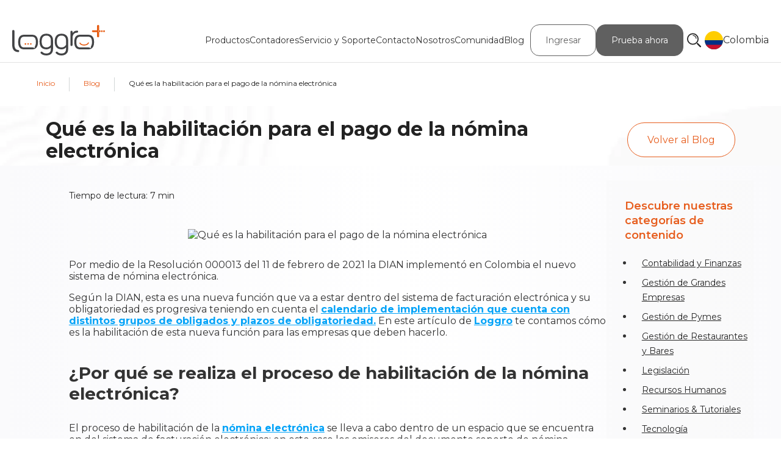

--- FILE ---
content_type: text/html; charset=utf-8
request_url: https://loggro.com/blog/articulo/que-es-la-habilitacion-para-el-pago-de-la-nomina-electronica/
body_size: 37693
content:
<!DOCTYPE html><html lang="es-CO"><head><meta name="viewport" content="width=device-width"/><meta name="theme-color" content="#25106b"/><link rel="icon" type="image/svg+xml" href="/img/newSite/pymes/logo-pymes2.svg" sizes="any"/><meta charSet="utf-8"/><title>Qué es la habilitación para el pago de la nómina electrónica - API Loggro | Loggro</title><meta name="robots" content="index,follow"/><meta name="description" content="Este es el proceso para que te habilites como emisor de nómina electrónica. Recuerda cumplir con la habilitación, por lo menos un mes antes de tu fecha de obligatoriedad para emitir nómina electrónica."/><meta name="twitter:card" content="summary_large_image"/><meta name="twitter:site" content="@tuloggro"/><meta name="twitter:creator" content="@tuloggro"/><meta property="og:title" content="Qué es la habilitación para el pago de la nómina electrónica | Loggro"/><meta property="og:description" content="23/3/2021 - Este es el proceso para que te habilites como emisor de nómina electrónica. Recuerda cumplir con la habilitación, por lo menos un mes antes de tu fecha de obligatoriedad para emitir nómina electrónica.
"/><meta property="og:url" content="https://loggro.com/blog/articulo/que-es-la-habilitacion-para-el-pago-de-la-nomina-electronica/"/><meta property="og:type" content="article"/><meta property="article:published_time" content="2021-03-23T09:20:00"/><meta property="article:modified_time" content="2025-10-14T10:33:11"/><meta property="article:author" content="Loggro"/><meta property="og:image" content="https://wp.loggro.com/wploggro/wp-content/uploads/2023/12/Que-es-la-habilitacion-para-el-pago-de-la-nomina-electronica-1-800.jpg"/><meta property="og:image:width" content="800"/><meta property="og:image:height" content="534"/><meta property="og:site_name" content="Loggro"/><link rel="canonical" href="https://loggro.com/blog/articulo/que-es-la-habilitacion-para-el-pago-de-la-nomina-electronica/"/><script type="application/ld+json">{"@context":"https://schema.org","@type":"BlogPosting","datePublished":"2021-03-23T09:20:00","description":"Este es el proceso para que te habilites como emisor de nómina electrónica. Recuerda cumplir con la habilitación, por lo menos un mes antes de tu fecha de obligatoriedad para emitir nómina electrónica.","mainEntityOfPage":"https://loggro.com/blog/articulo/que-es-la-habilitacion-para-el-pago-de-la-nomina-electronica/","headline":"Qué es la habilitación para el pago de la nómina electrónica - API Loggro | Loggro","image":[{"url":"https://wp.loggro.com/wploggro/wp-content/uploads/2023/12/Que-es-la-habilitacion-para-el-pago-de-la-nomina-electronica-1-800.jpg","width":800,"height":534}],"dateModified":"2025-10-14T10:33:11","author":{"@type":"Person","name":"Loggro"},"publisher":{"@type":"Organization","name":"Loggro","logo":{"@type":"ImageObject","url":"https://loggro.com/img/loggro-logo.svg"}}}</script><link rel="preload" as="image" imageSrcSet="/img/newSite/logo.svg 1x, /img/newSite/logo.svg 2x"/><meta name="next-head-count" content="24"/><link rel="dns-prefetch" href="https://www.googletagmanager.com"/><link href="https://www.googletagmanager.com" rel="preconnect" crossorigin="true"/><link rel="preconnect" href="https://fonts.googleapis.com"/><link rel="preconnect" href="https://fonts.gstatic.com" crossorigin="true"/><link rel="preconnect" href="https://fonts.gstatic.com" crossorigin /><link rel="preload" href="/_next/static/css/4905abfb51a93cf1.css" as="style"/><link rel="stylesheet" href="/_next/static/css/4905abfb51a93cf1.css" data-n-g=""/><link rel="preload" href="/_next/static/css/aa15fe3776697b1b.css" as="style"/><link rel="stylesheet" href="/_next/static/css/aa15fe3776697b1b.css" data-n-p=""/><noscript data-n-css=""></noscript><script defer="" nomodule="" src="/_next/static/chunks/polyfills-c67a75d1b6f99dc8.js"></script><script src="/_next/static/chunks/webpack-7e1648bdaf14f6c3.js" defer=""></script><script src="/_next/static/chunks/framework-663f14bc8ac481eb.js" defer=""></script><script src="/_next/static/chunks/main-201e1857524ffdb9.js" defer=""></script><script src="/_next/static/chunks/pages/_app-56d00b957b5fedb4.js" defer=""></script><script src="/_next/static/chunks/2692-843afd51a944ac86.js" defer=""></script><script src="/_next/static/chunks/6021-b78f584d3436c108.js" defer=""></script><script src="/_next/static/chunks/4480-f04e2d5b29390944.js" defer=""></script><script src="/_next/static/chunks/5070-bed77e9a081b989a.js" defer=""></script><script src="/_next/static/chunks/7888-25b7ca4340d4743d.js" defer=""></script><script src="/_next/static/chunks/2706-6ecaf483e6a7bfe7.js" defer=""></script><script src="/_next/static/chunks/6116-41a4e6af51bd2de1.js" defer=""></script><script src="/_next/static/chunks/pages/blog/articulo/%5Bslug%5D-356a34bbc6eb04c6.js" defer=""></script><script src="/_next/static/0xF77BL-iUdTbfqPmyQuY/_buildManifest.js" defer=""></script><script src="/_next/static/0xF77BL-iUdTbfqPmyQuY/_ssgManifest.js" defer=""></script><style id="__jsx-c34db5d91dbb647b">.promoHeader.jsx-c34db5d91dbb647b{position:fixed;top:0;left:0;z-index:9999;color:#fff;text-align:center}.promoHeader.true.jsx-c34db5d91dbb647b{height:30px;width:100%;-webkit-transition:300ms all ease;-moz-transition:300ms all ease;-o-transition:300ms all ease;transition:300ms all ease}.promoHeader.false.jsx-c34db5d91dbb647b a.jsx-c34db5d91dbb647b{display:none}.containerHeader.jsx-c34db5d91dbb647b{width:100%;height:100%;padding:0 5px;display:-webkit-box;display:-webkit-flex;display:-moz-box;display:-ms-flexbox;display:flex;-webkit-box-pack:center;-webkit-justify-content:center;-moz-box-pack:center;-ms-flex-pack:center;justify-content:center;-webkit-align-content:center;-ms-flex-line-pack:center;align-content:center}.containerHeader.jsx-c34db5d91dbb647b p.jsx-c34db5d91dbb647b{color:#fff;font:normal normal normal 13px/13px var(--montse);margin:auto 0}.button.jsx-c34db5d91dbb647b{-webkit-border-radius:16px;-moz-border-radius:16px;border-radius:16px;background:rgb(255 255 255/.3);padding:2px 11px;margin:auto 0 auto 20px}.containerHeader.jsx-c34db5d91dbb647b .btnLink.jsx-c34db5d91dbb647b{font:normal normal normal 13px/13px var(--montse);color:#fff;white-space:nowrap}.optional.jsx-c34db5d91dbb647b{width:100%;height:30px;position:fixed;top:0;left:0;z-index:-1;background:#fff}@media(max-width:768px){.promoHeader.true.jsx-c34db5d91dbb647b{height:40px;-webkit-transition:300ms all ease;-moz-transition:300ms all ease;-o-transition:300ms all ease;transition:300ms all ease}.containerHeader.jsx-c34db5d91dbb647b p.jsx-c34db5d91dbb647b{font-size:12px;text-align:left}.button.jsx-c34db5d91dbb647b{margin:auto 0 auto 10px}.optional.jsx-c34db5d91dbb647b{height:40px}}</style><style id="__jsx-c0e03ea7e833c90f">.menus.jsx-c0e03ea7e833c90f{display:-webkit-box;display:-webkit-flex;display:-moz-box;display:-ms-flexbox;display:flex;list-style:none}.menu-items.jsx-c0e03ea7e833c90f{position:relative;font:normal normal normal 20px/34px var(--montse)}.menu-items.jsx-c0e03ea7e833c90f a.jsx-c0e03ea7e833c90f{display:block;font-size:inherit;color:inherit;text-decoration:none}.menu-items.jsx-c0e03ea7e833c90f button.jsx-c0e03ea7e833c90f{color:inherit;font-size:inherit;border:none;background-color:transparent;cursor:pointer;width:100%}.menu-items.jsx-c0e03ea7e833c90f a.jsx-c0e03ea7e833c90f,.menu-items.jsx-c0e03ea7e833c90f button.jsx-c0e03ea7e833c90f{text-align:left;padding:.7rem 1rem}.columna.jsx-c0e03ea7e833c90f li.jsx-c0e03ea7e833c90f a.active.jsx-c0e03ea7e833c90f,.columna.jsx-c0e03ea7e833c90f li.jsx-c0e03ea7e833c90f a.titulo.active.jsx-c0e03ea7e833c90f,.columna.jsx-c0e03ea7e833c90f li.jsx-c0e03ea7e833c90f a.jsx-c0e03ea7e833c90f:hover,.columna.jsx-c0e03ea7e833c90f li.jsx-c0e03ea7e833c90f a.titulo.jsx-c0e03ea7e833c90f:hover,.menu-items.jsx-c0e03ea7e833c90f button.jsx-c0e03ea7e833c90f:hover{color:var(--primario)}.menus.jsx-c0e03ea7e833c90f:has(.columna li a.titulo.active,.columna li a.active) .menu-items.jsx-c0e03ea7e833c90f::before{content:"";position:absolute;width:100%;bottom:-7px;left:0;height:7px;-webkit-transition:all.2s;-moz-transition:all.2s;-o-transition:all.2s;transition:all.2s;background:var(--primario);-webkit-border-radius:10px;-moz-border-radius:10px;border-radius:10px}.menu-items.jsx-c0e03ea7e833c90f::before{content:"";position:absolute;width:0%;bottom:-7px;left:0;height:7px;-webkit-transition:all.2s;-moz-transition:all.2s;-o-transition:all.2s;transition:all.2s;background:var(--primario);-webkit-border-radius:10px;-moz-border-radius:10px;border-radius:10px}.menu-items.jsx-c0e03ea7e833c90f:hover::before{width:100%}.dropdown.jsx-c0e03ea7e833c90f{position:absolute;left:0;top:40px;-webkit-box-shadow:0 10px 15px -3px rgba(46,41,51,.08),0 4px 6px -2px rgba(71,63,79,.16);-moz-box-shadow:0 10px 15px -3px rgba(46,41,51,.08),0 4px 6px -2px rgba(71,63,79,.16);box-shadow:0 10px 15px -3px rgba(46,41,51,.08),0 4px 6px -2px rgba(71,63,79,.16);z-index:9999;background-color:#fff;-webkit-border-radius:0 20px 20px 20px;-moz-border-radius:0 20px 20px 20px;border-radius:0 20px 20px 20px;display:none}.dropdown.show.jsx-c0e03ea7e833c90f{display:block;max-width:996px;min-width:950px;padding:0 0 0 30px;background:#fff 0%0%no-repeat padding-box;-webkit-box-shadow:0px 15px 20px#0000000d;-moz-box-shadow:0px 15px 20px#0000000d;box-shadow:0px 15px 20px#0000000d;opacity:1}.dropdown.jsx-c0e03ea7e833c90f .dropdown-submenu.jsx-c0e03ea7e833c90f{position:absolute;left:100%;top:-7px}.dropdown.dropdown-submenu.jsx-c0e03ea7e833c90f .row.jsx-c0e03ea7e833c90f{margin-right:0;padding:15px 0 0;position:relative}.menu-btn.jsx-c0e03ea7e833c90f{padding:0!important;font:normal normal normal 20px/34px var(--montse)}.col_topLeft.jsx-c0e03ea7e833c90f{max-width:31%;-webkit-box-flex:0;-webkit-flex:0 0 31%;-moz-box-flex:0;-ms-flex:0 0 31%;flex:0 0 31%;padding:0 15px 0 10px}.col_topMid.jsx-c0e03ea7e833c90f{max-width:30%;-webkit-box-flex:0;-webkit-flex:0 0 30%;-moz-box-flex:0;-ms-flex:0 0 30%;flex:0 0 30%;padding:0 15px 0 15px}.col_topRight.jsx-c0e03ea7e833c90f{max-width:39%;-webkit-box-flex:0;-webkit-flex:0 0 39%;-moz-box-flex:0;-ms-flex:0 0 39%;flex:0 0 39%;padding:0 0 0 15px}.col_botLeft.jsx-c0e03ea7e833c90f{max-width:31%;-webkit-box-flex:0;-webkit-flex:0 0 31%;-moz-box-flex:0;-ms-flex:0 0 31%;flex:0 0 31%;padding:0 15px 0 10px;margin:10px 0 20px}.col_botMid.jsx-c0e03ea7e833c90f{max-width:30%;-webkit-box-flex:0;-webkit-flex:0 0 30%;-moz-box-flex:0;-ms-flex:0 0 30%;flex:0 0 30%;padding:0 15px 0 15px;margin:10px 0 20px}.col_botRight.jsx-c0e03ea7e833c90f{max-width:39%;-webkit-box-flex:0;-webkit-flex:0 0 39%;-moz-box-flex:0;-ms-flex:0 0 39%;flex:0 0 39%;padding:0 30px 0 15px;margin:10px 0 20px}.columna.jsx-c0e03ea7e833c90f{list-style:none;position:relative;width:100%}.columna.jsx-c0e03ea7e833c90f li.jsx-c0e03ea7e833c90f a.jsx-c0e03ea7e833c90f{font:normal normal normal 12px/16px var(--montse);padding:0;margin:0 0 10px 0}.columna.jsx-c0e03ea7e833c90f li.jsx-c0e03ea7e833c90f p.jsx-c0e03ea7e833c90f{font:normal normal normal 12px/16px var(--montse);padding:0;margin:0;opacity:.5}.columna.jsx-c0e03ea7e833c90f li.jsx-c0e03ea7e833c90f a.titulo.jsx-c0e03ea7e833c90f{font-weight:600;font-size:20px;line-height:24px;letter-spacing:0px;color:#2f2f2f;min-height:48px}.columna.jsx-c0e03ea7e833c90f li.jsx-c0e03ea7e833c90f a.titulo.bot.jsx-c0e03ea7e833c90f{min-height:24px}.columna.jsx-c0e03ea7e833c90f li.jsx-c0e03ea7e833c90f a.planes.jsx-c0e03ea7e833c90f{position:relative}.columna.jsx-c0e03ea7e833c90f li.jsx-c0e03ea7e833c90f a.planes.jsx-c0e03ea7e833c90f::after{content:"";display:inline-block;width:8px;height:8px;-webkit-border-radius:50%;-moz-border-radius:50%;border-radius:50%;margin:0 0 0 10px}.badge-2026.jsx-c0e03ea7e833c90f{display:inline-block;background:-webkit-linear-gradient(315deg,#ff6b6b 0%,#ff8e53 100%);background:-moz-linear-gradient(315deg,#ff6b6b 0%,#ff8e53 100%);background:-o-linear-gradient(315deg,#ff6b6b 0%,#ff8e53 100%);background:linear-gradient(135deg,#ff6b6b 0%,#ff8e53 100%);color:#fff;font-size:10px;font-weight:700;padding:2px 6px;-webkit-border-radius:10px;-moz-border-radius:10px;border-radius:10px;margin-left:6px;vertical-align:middle;text-transform:uppercase;letter-spacing:.5px;-webkit-box-shadow:0 2px 8px rgba(255,107,107,.3);-moz-box-shadow:0 2px 8px rgba(255,107,107,.3);box-shadow:0 2px 8px rgba(255,107,107,.3);-webkit-animation:pulse 2s infinite;-moz-animation:pulse 2s infinite;-o-animation:pulse 2s infinite;animation:pulse 2s infinite;position:relative;top:-1px}@-webkit-keyframes pulse{0%,100%{-webkit-transform:scale(1);transform:scale(1);-webkit-box-shadow:0 2px 8px rgba(255,107,107,.3);box-shadow:0 2px 8px rgba(255,107,107,.3)}50%{-webkit-transform:scale(1.05);transform:scale(1.05);-webkit-box-shadow:0 3px 12px rgba(255,107,107,.5);box-shadow:0 3px 12px rgba(255,107,107,.5)}}@-moz-keyframes pulse{0%,100%{-moz-transform:scale(1);transform:scale(1);-moz-box-shadow:0 2px 8px rgba(255,107,107,.3);box-shadow:0 2px 8px rgba(255,107,107,.3)}50%{-moz-transform:scale(1.05);transform:scale(1.05);-moz-box-shadow:0 3px 12px rgba(255,107,107,.5);box-shadow:0 3px 12px rgba(255,107,107,.5)}}@-o-keyframes pulse{0%,100%{-o-transform:scale(1);transform:scale(1);box-shadow:0 2px 8px rgba(255,107,107,.3)}50%{-o-transform:scale(1.05);transform:scale(1.05);box-shadow:0 3px 12px rgba(255,107,107,.5)}}@keyframes pulse{0%,100%{-webkit-transform:scale(1);-moz-transform:scale(1);-o-transform:scale(1);transform:scale(1);-webkit-box-shadow:0 2px 8px rgba(255,107,107,.3);-moz-box-shadow:0 2px 8px rgba(255,107,107,.3);box-shadow:0 2px 8px rgba(255,107,107,.3)}50%{-webkit-transform:scale(1.05);-moz-transform:scale(1.05);-o-transform:scale(1.05);transform:scale(1.05);-webkit-box-shadow:0 3px 12px rgba(255,107,107,.5);-moz-box-shadow:0 3px 12px rgba(255,107,107,.5);box-shadow:0 3px 12px rgba(255,107,107,.5)}}.columna.jsx-c0e03ea7e833c90f li.jsx-c0e03ea7e833c90f a.planesPymes.jsx-c0e03ea7e833c90f{color:var(--primario);font-weight:bold}.columna.jsx-c0e03ea7e833c90f li.jsx-c0e03ea7e833c90f a.planesPMS.jsx-c0e03ea7e833c90f{color:#2f9e71;font-weight:bold}.columna.jsx-c0e03ea7e833c90f li.jsx-c0e03ea7e833c90f a.planesNomina.jsx-c0e03ea7e833c90f{color:#cdce31;font-weight:bold}.columna.jsx-c0e03ea7e833c90f li.jsx-c0e03ea7e833c90f a.planesPOS.jsx-c0e03ea7e833c90f{color:#003f82;font-weight:bold}.columna.jsx-c0e03ea7e833c90f li.jsx-c0e03ea7e833c90f a.planesRestobar.jsx-c0e03ea7e833c90f{color:#d5023a;font-weight:bold}.columna.jsx-c0e03ea7e833c90f li.jsx-c0e03ea7e833c90f a.planesEnterprise.jsx-c0e03ea7e833c90f{color:#03a3f8;font-weight:bold}.logoWrapper.jsx-c0e03ea7e833c90f{position:absolute;width:100%;bottom:10px;left:42%;z-index:-1}@media(max-width:1650px){.menu-items.jsx-c0e03ea7e833c90f{font-size:16px}.columna.jsx-c0e03ea7e833c90f{padding:0}.columna.jsx-c0e03ea7e833c90f li.jsx-c0e03ea7e833c90f a.jsx-c0e03ea7e833c90f{margin:0 0 8px 0}.badge-2026.jsx-c0e03ea7e833c90f{font-size:9px;padding:2px 5px;margin-left:5px}}@media(max-width:1450px){.menu-items.jsx-c0e03ea7e833c90f{font-size:14px}.badge-2026.jsx-c0e03ea7e833c90f{font-size:8px;padding:1px 4px;margin-left:4px}}@media(max-width:768px){.dropdown.show.jsx-c0e03ea7e833c90f{width:100vw}.badge-2026.jsx-c0e03ea7e833c90f{font-size:8px;padding:2px 4px;margin-left:4px}}</style><style id="__jsx-1d8abdf223cee564">.menus.jsx-1d8abdf223cee564{position:relative;display:-webkit-box;display:-webkit-flex;display:-moz-box;display:-ms-flexbox;display:flex}.menu-items.jsx-1d8abdf223cee564{position:relative;font:normal normal normal normal 20px/34px var(--montse);-webkit-transition:all.2s;-moz-transition:all.2s;-o-transition:all.2s;transition:all.2s}.menu-items.jsx-1d8abdf223cee564 a.jsx-1d8abdf223cee564{display:block;font-size:inherit;color:inherit;text-decoration:none;text-align:left}.menu-items.jsx-1d8abdf223cee564 .menu-btn.jsx-1d8abdf223cee564{color:inherit;font-size:inherit;border:none;background-color:transparent;cursor:pointer;width:100%;text-align:left;padding:.7rem 1rem}.nav_title.jsx-1d8abdf223cee564{font:normal normal normal 20px/34px var(--montse)}.menu-items.jsx-1d8abdf223cee564 .menu-btn.jsx-1d8abdf223cee564 .nav_title.jsx-1d8abdf223cee564:hover,.card.jsx-1d8abdf223cee564 li.jsx-1d8abdf223cee564 a.jsx-1d8abdf223cee564:hover,.card.jsx-1d8abdf223cee564 li.jsx-1d8abdf223cee564 a.active.jsx-1d8abdf223cee564,.menu-items.jsx-1d8abdf223cee564 .menu-btn.jsx-1d8abdf223cee564:hover{color:var(--primario)}.dropdown.jsx-1d8abdf223cee564{position:absolute;left:0;top:40px;-webkit-box-shadow:0 10px 15px -3px rgba(46,41,51,.08),0 4px 6px -2px rgba(71,63,79,.16);-moz-box-shadow:0 10px 15px -3px rgba(46,41,51,.08),0 4px 6px -2px rgba(71,63,79,.16);box-shadow:0 10px 15px -3px rgba(46,41,51,.08),0 4px 6px -2px rgba(71,63,79,.16);z-index:9999;background:#fff;-webkit-border-radius:0 10px 10px 10px;-moz-border-radius:0 10px 10px 10px;border-radius:0 10px 10px 10px;display:none}.dropdown.show.jsx-1d8abdf223cee564{display:block;width:410px;padding:20px;margin:0;background:#fff 0%0%no-repeat padding-box;-webkit-box-shadow:0px 15px 20px#0000000d;-moz-box-shadow:0px 15px 20px#0000000d;box-shadow:0px 15px 20px#0000000d;opacity:1}.dropdown.jsx-1d8abdf223cee564 .dropdown-submenu.jsx-1d8abdf223cee564{position:absolute;left:100%;top:-7px}.menu-btn.jsx-1d8abdf223cee564{padding:0!important}.menu-btn.jsx-1d8abdf223cee564 span.jsx-1d8abdf223cee564{padding:5px 0 0;margin:0}.card.jsx-1d8abdf223cee564{display:-webkit-box;display:-webkit-flex;display:-moz-box;display:-ms-flexbox;display:flex;-webkit-box-orient:vertical;-webkit-box-direction:normal;-webkit-flex-direction:column;-moz-box-orient:vertical;-moz-box-direction:normal;-ms-flex-direction:column;flex-direction:column;list-style:none;padding:0;margin:0}.listItemTitle.jsx-1d8abdf223cee564{display:-webkit-box;display:-webkit-flex;display:-moz-box;display:-ms-flexbox;display:flex;-webkit-box-orient:vertical;-webkit-box-direction:normal;-webkit-flex-direction:column;-moz-box-orient:vertical;-moz-box-direction:normal;-ms-flex-direction:column;flex-direction:column}.card.jsx-1d8abdf223cee564 li.jsx-1d8abdf223cee564 a.jsx-1d8abdf223cee564{text-align:left;font:var(--par3);padding:8px;letter-spacing:0px;color:#2f2f2f;opacity:1}.card.jsx-1d8abdf223cee564 li.jsx-1d8abdf223cee564 p.jsx-1d8abdf223cee564{margin:0;text-align:left;font:var(--par3);padding:8px;letter-spacing:0px;color:rgba(47,47,47,.5);opacity:1;cursor:default}.orange.jsx-1d8abdf223cee564{color:var(--primario);margin:0 6px 0 2px;font-weight:bold}.arrowImgWrapper.jsx-1d8abdf223cee564{display:none}@media(max-width:1650px){.menu-items.jsx-1d8abdf223cee564 a.jsx-1d8abdf223cee564{font-size:16px}}@media(max-width:1450px){.menu-items.jsx-1d8abdf223cee564 a.jsx-1d8abdf223cee564{font-size:14px}}@media(min-width:1150px){.menus.jsx-1d8abdf223cee564:has(.card li a.active) .menu-items.jsx-1d8abdf223cee564::before{content:"";position:absolute;width:100%;bottom:-7px;left:0;height:7px;-webkit-transition:all.2s;-moz-transition:all.2s;-o-transition:all.2s;transition:all.2s;background:var(--primario);-webkit-border-radius:10px;-moz-border-radius:10px;border-radius:10px}.menu-items.jsx-1d8abdf223cee564::before{content:"";position:absolute;width:0%;bottom:-7px;left:0;height:7px;-webkit-transition:all.2s;-moz-transition:all.2s;-o-transition:all.2s;transition:all.2s;background:var(--primario);-webkit-border-radius:10px;-moz-border-radius:10px;border-radius:10px}.menu-items.jsx-1d8abdf223cee564:hover::before{width:100%}}@media(max-width:1149px){.menus.jsx-1d8abdf223cee564:has(.dropdown.show){position:absolute;top:0;min-height:80vh;z-index:50;background:#fff}.dropdown.show.jsx-1d8abdf223cee564{width:100vw;padding:0}.menu-items.jsx-1d8abdf223cee564{display:-webkit-box;display:-webkit-flex;display:-moz-box;display:-ms-flexbox;display:flex;-webkit-box-orient:vertical;-webkit-box-direction:normal;-webkit-flex-direction:column;-moz-box-orient:vertical;-moz-box-direction:normal;-ms-flex-direction:column;flex-direction:column;margin:10px 0}.dropdown.jsx-1d8abdf223cee564 .dropdown-submenu.jsx-1d8abdf223cee564{position:relative;padding:0px;display:-webkit-box;display:-webkit-flex;display:-moz-box;display:-ms-flexbox;display:flex;-webkit-box-align:center;-webkit-align-items:center;-moz-box-align:center;-ms-flex-align:center;align-items:center;background:transparent;border:0}.menus.jsx-1d8abdf223cee564{border-top:1px solid rgba(165,173,174,.3)}.menu-btn.jsx-1d8abdf223cee564 span.jsx-1d8abdf223cee564{font-size:16px}.arrowImgWrapper.jsx-1d8abdf223cee564{display:block;padding:0 0 0 20px}.arrowLeft.jsx-1d8abdf223cee564{display:-webkit-box;display:-webkit-flex;display:-moz-box;display:-ms-flexbox;display:flex;width:100%}.arrowLeft.jsx-1d8abdf223cee564 span.jsx-1d8abdf223cee564{display:-webkit-box;display:-webkit-flex;display:-moz-box;display:-ms-flexbox;display:flex;-webkit-box-pack:center;-webkit-justify-content:center;-moz-box-pack:center;-ms-flex-pack:center;justify-content:center;width:-webkit-calc(100% - 60px);width:-moz-calc(100% - 60px);width:calc(100% - 60px);font-size:18px;padding:0 0 10px 0;font-weight:bold}.arrowRight.jsx-1d8abdf223cee564{display:-webkit-box;display:-webkit-flex;display:-moz-box;display:-ms-flexbox;display:flex;-webkit-box-pack:justify;-webkit-justify-content:space-between;-moz-box-pack:justify;-ms-flex-pack:justify;justify-content:space-between;width:94vw}.arrow.jsx-1d8abdf223cee564{margin:0;padding:5px 0 0 0}.dropdown.jsx-1d8abdf223cee564{top:0;position:relative;-webkit-border-radius:1rem;-moz-border-radius:1rem;border-radius:1rem}.card.jsx-1d8abdf223cee564{padding:0}.orange.jsx-1d8abdf223cee564{display:none}.card.jsx-1d8abdf223cee564 li.jsx-1d8abdf223cee564 a.jsx-1d8abdf223cee564,.card.jsx-1d8abdf223cee564 li.jsx-1d8abdf223cee564 p.jsx-1d8abdf223cee564{font-size:16px;line-height:20px;border-top:1px solid#a5adae;padding:18px}.card.jsx-1d8abdf223cee564 li.jsx-1d8abdf223cee564 a.true.jsx-1d8abdf223cee564{margin:0;font-weight:bold;font-size:18px;line-height:20px;background:#f7f7f7}.card.jsx-1d8abdf223cee564 li.jsx-1d8abdf223cee564 a.false.jsx-1d8abdf223cee564{background:#efefef}.desktop.jsx-1d8abdf223cee564{display:none}}@media(max-width:768px){.arrowRight.jsx-1d8abdf223cee564{width:90vw}}</style><style id="__jsx-fc888f9e02040d97">.ingresar.jsx-fc888f9e02040d97{position:relative;display:-webkit-box;display:-webkit-flex;display:-moz-box;display:-ms-flexbox;display:flex}button.jsx-fc888f9e02040d97{-webkit-border-radius:15px;-moz-border-radius:15px;border-radius:15px;padding:.75rem 2rem;font:var(--button);background:#fff;border:1px solid#606060;color:#606060;margin-left:1rem;cursor:pointer}button.jsx-fc888f9e02040d97:hover{background:#606060;color:#fff!important}.wrapper.jsx-fc888f9e02040d97:has(.modal.show){position:fixed;inset:0;top:100px;background-color:rgba(43,43,43,.6);display:-webkit-box;display:-webkit-flex;display:-moz-box;display:-ms-flexbox;display:flex;overflow-y:auto;z-index:1000}.modal.jsx-fc888f9e02040d97{display:none;position:relative;width:clamp(300px,90vw,800px);margin:auto;padding:2rem 1rem;-webkit-box-shadow:0px 5px 10px#0000001d;-moz-box-shadow:0px 5px 10px#0000001d;box-shadow:0px 5px 10px#0000001d;-webkit-border-radius:10px;-moz-border-radius:10px;border-radius:10px;background:#fff;z-index:1001}.modal.show.jsx-fc888f9e02040d97{display:block}.modal-close.jsx-fc888f9e02040d97{position:absolute;top:0;right:0;padding:1rem;cursor:pointer}.productos.jsx-fc888f9e02040d97 p.jsx-fc888f9e02040d97{padding:0 2rem;text-align:center;font:normal normal 600 1.125rem/1.6 var(--montse)}.orange.jsx-fc888f9e02040d97{color:#f05e2d}.logos.jsx-fc888f9e02040d97{display:grid;grid-template-columns:repeat(auto-fit,minmax(200px,1fr));gap:1rem;padding:0 1rem}.logoWrapper.jsx-fc888f9e02040d97,.logoWrapperPos.jsx-fc888f9e02040d97{display:-webkit-box;display:-webkit-flex;display:-moz-box;display:-ms-flexbox;display:flex;-webkit-box-orient:vertical;-webkit-box-direction:normal;-webkit-flex-direction:column;-moz-box-orient:vertical;-moz-box-direction:normal;-ms-flex-direction:column;flex-direction:column;-webkit-box-align:center;-webkit-align-items:center;-moz-box-align:center;-ms-flex-align:center;align-items:center;-webkit-box-pack:center;-webkit-justify-content:center;-moz-box-pack:center;-ms-flex-pack:center;justify-content:center;padding:1.5rem;border:1px solid#f05e2d;-webkit-border-radius:10px;-moz-border-radius:10px;border-radius:10px;min-height:130px}.productos.jsx-fc888f9e02040d97 p.conoce.jsx-fc888f9e02040d97{margin:0;padding-top:.5rem;white-space:nowrap;font:normal normal 600 .75rem/1.6 var(--montse);color:#2f2f2f}@media(max-width:1500px){button.jsx-fc888f9e02040d97{margin:0 0 0 20px}}@media(max-width:1350px){.logos.jsx-fc888f9e02040d97{-webkit-flex-wrap:wrap;-ms-flex-wrap:wrap;flex-wrap:wrap;max-width:600px;-webkit-box-pack:center;-webkit-justify-content:center;-moz-box-pack:center;-ms-flex-pack:center;justify-content:center}}@media(max-width:1300px){button.jsx-fc888f9e02040d97{padding:10px 24px;font:normal normal normal 14px/30px var(--montse);margin:0 0 0 10px}}@media(max-width:1149px){button.jsx-fc888f9e02040d97{margin:0}.ingresar.jsx-fc888f9e02040d97{display:-webkit-box;display:-webkit-flex;display:-moz-box;display:-ms-flexbox;display:flex;-webkit-box-orient:vertical;-webkit-box-direction:normal;-webkit-flex-direction:column;-moz-box-orient:vertical;-moz-box-direction:normal;-ms-flex-direction:column;flex-direction:column;margin:10px;width:100%}}@media(max-width:830px){.modal.show.jsx-fc888f9e02040d97{margin:auto}.logos.jsx-fc888f9e02040d97{-webkit-flex-wrap:wrap;-ms-flex-wrap:wrap;flex-wrap:wrap;-webkit-box-pack:center;-webkit-justify-content:center;-moz-box-pack:center;-ms-flex-pack:center;justify-content:center}}</style><style id="__jsx-9b451cce35b3c3a9">.ingresar.jsx-9b451cce35b3c3a9{position:relative;display:-webkit-box;display:-webkit-flex;display:-moz-box;display:-ms-flexbox;display:flex}button.jsx-9b451cce35b3c3a9{-webkit-border-radius:15px;-moz-border-radius:15px;border-radius:15px;padding:12px 32px;font:var(--button);text-align:center;background:#606060;border:1px solid#606060;color:#fff;margin:0;cursor:pointer}button.jsx-9b451cce35b3c3a9:hover{background:#434343 0%0%no-repeat padding-box;border:1px solid#434343}.wrapper.jsx-9b451cce35b3c3a9:has(.modal.show){position:fixed;top:100px;right:0;bottom:0;left:0;z-index:1000;background-color:rgba(43,43,43,.6);display:-webkit-box;display:-webkit-flex;display:-moz-box;display:-ms-flexbox;display:flex;overflow-y:scroll}.modal.jsx-9b451cce35b3c3a9{position:relative;margin:auto;max-width:60rem;padding:30px 20px;z-index:9999;display:none;-webkit-box-shadow:0px 5px 10px#0000001d;-moz-box-shadow:0px 5px 10px#0000001d;box-shadow:0px 5px 10px#0000001d;-webkit-border-radius:10px;-moz-border-radius:10px;border-radius:10px;background:#fff 0%0%no-repeat padding-box}.modal-close.jsx-9b451cce35b3c3a9{font:var(--button);display:block;overflow:hidden;position:absolute;right:0;top:0;cursor:pointer;padding:20px}.modal.show.jsx-9b451cce35b3c3a9{display:block}.productos.jsx-9b451cce35b3c3a9{margin:0;padding:0}.productos.jsx-9b451cce35b3c3a9 p.jsx-9b451cce35b3c3a9{padding:0 50px;text-align:center;font:normal normal 600 20px/29px var(--montse)}.orange.jsx-9b451cce35b3c3a9{color:#f05e2d}.logos.jsx-9b451cce35b3c3a9{display:-webkit-box;display:-webkit-flex;display:-moz-box;display:-ms-flexbox;display:flex;-webkit-box-align:center;-webkit-align-items:center;-moz-box-align:center;-ms-flex-align:center;align-items:center;-webkit-box-pack:justify;-webkit-justify-content:space-between;-moz-box-pack:justify;-ms-flex-pack:justify;justify-content:space-between;-webkit-flex-wrap:nowrap;-ms-flex-wrap:nowrap;flex-wrap:nowrap}.logoWrapper.jsx-9b451cce35b3c3a9{display:-webkit-box;display:-webkit-flex;display:-moz-box;display:-ms-flexbox;display:flex;-webkit-box-align:center;-webkit-align-items:center;-moz-box-align:center;-ms-flex-align:center;align-items:center;-webkit-box-pack:center;-webkit-justify-content:center;-moz-box-pack:center;-ms-flex-pack:center;justify-content:center;border:1px solid#f05e2d;-webkit-border-radius:10px;-moz-border-radius:10px;border-radius:10px;padding:40px;margin:10px 15px;min-width:160px}.logoWrapperPos.jsx-9b451cce35b3c3a9{display:-webkit-box;display:-webkit-flex;display:-moz-box;display:-ms-flexbox;display:flex;-webkit-box-pack:center;-webkit-justify-content:center;-moz-box-pack:center;-ms-flex-pack:center;justify-content:center;border:1px solid#f05e2d;-webkit-border-radius:10px;-moz-border-radius:10px;border-radius:10px;padding:40px 30px 7px;margin:10px 15px;min-width:160px;-webkit-box-orient:vertical;-webkit-box-direction:normal;-webkit-flex-direction:column;-moz-box-orient:vertical;-moz-box-direction:normal;-ms-flex-direction:column;flex-direction:column}.productos.jsx-9b451cce35b3c3a9 p.conoce.jsx-9b451cce35b3c3a9{margin:0;padding:9px 0 0;white-space:nowrap;font:normal normal 600 12px/24px var(--montse);color:#2f2f2f}@media(max-width:1300px){button.jsx-9b451cce35b3c3a9{padding:10px 24px;font:normal normal normal 14px/30px var(--montse)}}@media(max-width:1149px){.ingresar.jsx-9b451cce35b3c3a9{display:-webkit-box;display:-webkit-flex;display:-moz-box;display:-ms-flexbox;display:flex;-webkit-box-orient:vertical;-webkit-box-direction:normal;-webkit-flex-direction:column;-moz-box-orient:vertical;-moz-box-direction:normal;-ms-flex-direction:column;flex-direction:column;margin:10px;width:100%}}@media(max-width:830px){.modal.show.jsx-9b451cce35b3c3a9{margin:auto 20px}.logos.jsx-9b451cce35b3c3a9{-webkit-flex-wrap:wrap;-ms-flex-wrap:wrap;flex-wrap:wrap;-webkit-box-pack:center;-webkit-justify-content:center;-moz-box-pack:center;-ms-flex-pack:center;justify-content:center}}</style><style id="__jsx-1e98a8e1b7f57a06">.buscar.jsx-1e98a8e1b7f57a06{position:relative;display:-webkit-box;display:-webkit-flex;display:-moz-box;display:-ms-flexbox;display:flex}button.jsx-1e98a8e1b7f57a06{display:-webkit-box;display:-webkit-flex;display:-moz-box;display:-ms-flexbox;display:flex;-webkit-box-pack:center;-webkit-justify-content:center;-moz-box-pack:center;-ms-flex-pack:center;justify-content:center;-webkit-box-align:center;-webkit-align-items:center;-moz-box-align:center;-ms-flex-align:center;align-items:center;cursor:pointer;border:none;background:#fff}.wrapper.jsx-1e98a8e1b7f57a06:has(.modal.show){position:fixed;top:30px;left:0;right:0;display:-webkit-box;display:-webkit-flex;display:-moz-box;display:-ms-flexbox;display:flex;background-color:rgba(43,43,43,1)}.modal.jsx-1e98a8e1b7f57a06{position:relative;margin:0 auto;max-width:60rem;min-width:60%;padding:0 60px;z-index:9999;display:none;-webkit-box-shadow:0px 5px 10px#0000001d;-moz-box-shadow:0px 5px 10px#0000001d;box-shadow:0px 5px 10px#0000001d;-webkit-border-radius:10px;-moz-border-radius:10px;border-radius:10px;background:#434343 0%0%no-repeat padding-box}.modal-close.jsx-1e98a8e1b7f57a06{font:var(--button);display:block;overflow:hidden;position:absolute;right:0;top:0;cursor:pointer;padding:34px 10px}.modal.show.jsx-1e98a8e1b7f57a06{display:block}.productos.jsx-1e98a8e1b7f57a06{margin:0;padding:0}.productos.jsx-1e98a8e1b7f57a06 p.jsx-1e98a8e1b7f57a06{padding:0 50px;text-align:center;font:normal normal 600 20px/29px var(--montse)}.input-img.jsx-1e98a8e1b7f57a06{min-width:20px;min-height:20px;position:relative;z-index:10;margin:15px -30px 0;cursor:pointer}.search.jsx-1e98a8e1b7f57a06{display:-webkit-box;display:-webkit-flex;display:-moz-box;display:-ms-flexbox;display:flex;-webkit-box-pack:center;-webkit-justify-content:center;-moz-box-pack:center;-ms-flex-pack:center;justify-content:center;-webkit-box-align:center;-webkit-align-items:center;-moz-box-align:center;-ms-flex-align:center;align-items:center;width:100%;padding:0}.search.jsx-1e98a8e1b7f57a06 form.jsx-1e98a8e1b7f57a06{width:100%;margin:20px;display:-webkit-box;display:-webkit-flex;display:-moz-box;display:-ms-flexbox;display:flex}#search.jsx-1e98a8e1b7f57a06 input.jsx-1e98a8e1b7f57a06{padding-right:40px}.input-img.jsx-1e98a8e1b7f57a06{display:inline-block}input.jsx-1e98a8e1b7f57a06:focus::-webkit-input-placeholder{color:#606060}input.jsx-1e98a8e1b7f57a06:focus:-moz-placeholder{color:#606060}input.jsx-1e98a8e1b7f57a06:focus::-moz-placeholder{color:#606060}input.jsx-1e98a8e1b7f57a06:focus:-ms-input-placeholder{color:#606060}input.jsx-1e98a8e1b7f57a06:focus::-ms-input-placeholder{color:#606060}input.jsx-1e98a8e1b7f57a06:focus::placeholder{color:#606060}.orange.jsx-1e98a8e1b7f57a06{color:#f05e2d}@media(max-width:1149px){.buscar.jsx-1e98a8e1b7f57a06{display:none}}</style><style id="__jsx-2ca7b4e1d507c650">.country-label.jsx-2ca7b4e1d507c650{display:-webkit-box;display:-webkit-flex;display:-moz-box;display:-ms-flexbox;display:flex;-webkit-box-align:center;-webkit-align-items:center;-moz-box-align:center;-ms-flex-align:center;align-items:center;gap:8px}.country-name.jsx-2ca7b4e1d507c650{margin:0;font-size:inherit}.flag.jsx-2ca7b4e1d507c650{width:30px;height:30px;-webkit-border-radius:50%;-moz-border-radius:50%;border-radius:50%;overflow:hidden;display:inline-block}.flagText.jsx-2ca7b4e1d507c650{padding-left:10px}.menus.jsx-2ca7b4e1d507c650{position:relative;display:-webkit-box;display:-webkit-flex;display:-moz-box;display:-ms-flexbox;display:flex}.menu-items.jsx-2ca7b4e1d507c650{position:relative;font:normal normal normal normal 16px/34px var(--montse);-webkit-transition:all.2s;-moz-transition:all.2s;-o-transition:all.2s;transition:all.2s}.menu-items.jsx-2ca7b4e1d507c650 a.jsx-2ca7b4e1d507c650{display:block;font-size:inherit;color:inherit;text-decoration:none;text-align:left}.menu-items.jsx-2ca7b4e1d507c650 .menu-btn.jsx-2ca7b4e1d507c650{color:inherit;font-size:inherit;border:none;background-color:transparent;cursor:pointer;width:100%;text-align:left;padding:.7rem 1rem}.nav_title.jsx-2ca7b4e1d507c650{font:normal normal normal 16px/34px var(--montse)}.menu-items.jsx-2ca7b4e1d507c650 .menu-btn.jsx-2ca7b4e1d507c650 .nav_title.jsx-2ca7b4e1d507c650:hover,.card.jsx-2ca7b4e1d507c650 li.jsx-2ca7b4e1d507c650 a.jsx-2ca7b4e1d507c650:hover,.card.jsx-2ca7b4e1d507c650 li.jsx-2ca7b4e1d507c650 a.active.jsx-2ca7b4e1d507c650,.menu-items.jsx-2ca7b4e1d507c650 .menu-btn.jsx-2ca7b4e1d507c650:hover{color:var(--primario)}.dropdown.jsx-2ca7b4e1d507c650{position:absolute;left:-50px;top:40px;-webkit-box-shadow:0 10px 15px -3px rgba(46,41,51,.08),0 4px 6px -2px rgba(71,63,79,.16);-moz-box-shadow:0 10px 15px -3px rgba(46,41,51,.08),0 4px 6px -2px rgba(71,63,79,.16);box-shadow:0 10px 15px -3px rgba(46,41,51,.08),0 4px 6px -2px rgba(71,63,79,.16);z-index:9999;background:#fff;-webkit-border-radius:0 10px 10px 10px;-moz-border-radius:0 10px 10px 10px;border-radius:0 10px 10px 10px;display:none}.dropdown.show.jsx-2ca7b4e1d507c650{display:block;width:210px;padding:20px 20px 20px 10px;margin:0;background:#fff 0%0%no-repeat padding-box;-webkit-box-shadow:0px 15px 20px#0000000d;-moz-box-shadow:0px 15px 20px#0000000d;box-shadow:0px 15px 20px#0000000d;opacity:1}.dropdown.jsx-2ca7b4e1d507c650 .dropdown-submenu.jsx-2ca7b4e1d507c650{position:absolute;left:100%;top:-7px}.menu-btn.jsx-2ca7b4e1d507c650{padding:0!important}.menu-btn.jsx-2ca7b4e1d507c650 span.jsx-2ca7b4e1d507c650{padding:0;margin:0}.card.jsx-2ca7b4e1d507c650{display:-webkit-box;display:-webkit-flex;display:-moz-box;display:-ms-flexbox;display:flex;-webkit-box-orient:vertical;-webkit-box-direction:normal;-webkit-flex-direction:column;-moz-box-orient:vertical;-moz-box-direction:normal;-ms-flex-direction:column;flex-direction:column;list-style:none;padding:0;margin:0}.listItemTitle.jsx-2ca7b4e1d507c650{display:-webkit-box;display:-webkit-flex;display:-moz-box;display:-ms-flexbox;display:flex;-webkit-box-orient:vertical;-webkit-box-direction:normal;-webkit-flex-direction:column;-moz-box-orient:vertical;-moz-box-direction:normal;-ms-flex-direction:column;flex-direction:column}.card.jsx-2ca7b4e1d507c650 li.jsx-2ca7b4e1d507c650 a.jsx-2ca7b4e1d507c650{text-align:left;font:normal normal normal 16px/24px var(--montse);padding:8px;letter-spacing:0px;color:#2f2f2f;opacity:1;display:-webkit-box;display:-webkit-flex;display:-moz-box;display:-ms-flexbox;display:flex;-webkit-box-align:center;-webkit-align-items:center;-moz-box-align:center;-ms-flex-align:center;align-items:center}.card.jsx-2ca7b4e1d507c650 li.jsx-2ca7b4e1d507c650 p.jsx-2ca7b4e1d507c650{margin:0;text-align:left;font:normal normal normal 16px/24px var(--montse);padding:8px;letter-spacing:0px;color:rgba(47,47,47,.5);opacity:1;cursor:default}.orange.jsx-2ca7b4e1d507c650{color:var(--primario);margin:0 6px 0 2px;font-weight:bold}.arrowImgWrapper.jsx-2ca7b4e1d507c650{display:none}@media(max-width:1750px){.dropdown.jsx-2ca7b4e1d507c650{left:-60px;top:40px;-webkit-border-radius:10px;-moz-border-radius:10px;border-radius:10px}}@media(max-width:1500px){.menu-items.jsx-2ca7b4e1d507c650 a.jsx-2ca7b4e1d507c650{font-size:14px}.card.jsx-2ca7b4e1d507c650 li.jsx-2ca7b4e1d507c650 a.jsx-2ca7b4e1d507c650{font:normal normal normal 14px/24px var(--montse)}}@media(max-width:1300px){.menu-items.jsx-2ca7b4e1d507c650 a.jsx-2ca7b4e1d507c650{font-size:14px}}@media(min-width:1150px){.menus.jsx-2ca7b4e1d507c650:has(.card li a.active) .menu-items.jsx-2ca7b4e1d507c650::before{content:"";position:absolute;width:100%;bottom:-7px;left:0;height:7px;-webkit-transition:all.2s;-moz-transition:all.2s;-o-transition:all.2s;transition:all.2s;background:var(--primario);-webkit-border-radius:10px;-moz-border-radius:10px;border-radius:10px}.menu-items.jsx-2ca7b4e1d507c650::before{content:"";position:absolute;width:0%;bottom:-7px;left:0;height:7px;-webkit-transition:all.2s;-moz-transition:all.2s;-o-transition:all.2s;transition:all.2s;background:var(--primario);-webkit-border-radius:10px;-moz-border-radius:10px;border-radius:10px}.menu-items.jsx-2ca7b4e1d507c650:hover::before{width:100%}}@media(max-width:1149px){.menus.jsx-2ca7b4e1d507c650:has(.dropdown.show){position:absolute;top:0;min-height:80vh;z-index:50;background:#fff}.dropdown.show.jsx-2ca7b4e1d507c650{width:100vw;padding:0}.menu-items.jsx-2ca7b4e1d507c650{display:-webkit-box;display:-webkit-flex;display:-moz-box;display:-ms-flexbox;display:flex;-webkit-box-orient:vertical;-webkit-box-direction:normal;-webkit-flex-direction:column;-moz-box-orient:vertical;-moz-box-direction:normal;-ms-flex-direction:column;flex-direction:column;margin:10px 0}.dropdown.jsx-2ca7b4e1d507c650 .dropdown-submenu.jsx-2ca7b4e1d507c650{position:relative;padding:0px;display:-webkit-box;display:-webkit-flex;display:-moz-box;display:-ms-flexbox;display:flex;-webkit-box-align:center;-webkit-align-items:center;-moz-box-align:center;-ms-flex-align:center;align-items:center;background:transparent;border:0}.menus.jsx-2ca7b4e1d507c650{border-top:1px solid rgba(165,173,174,.3)}.menu-btn.jsx-2ca7b4e1d507c650 span.jsx-2ca7b4e1d507c650{font-size:16px}.arrowImgWrapper.jsx-2ca7b4e1d507c650{display:block;padding:0 0 0 20px}.arrowLeft.jsx-2ca7b4e1d507c650{display:-webkit-box;display:-webkit-flex;display:-moz-box;display:-ms-flexbox;display:flex;width:100%}.arrowLeft.jsx-2ca7b4e1d507c650 span.jsx-2ca7b4e1d507c650{display:-webkit-box;display:-webkit-flex;display:-moz-box;display:-ms-flexbox;display:flex;-webkit-box-pack:center;-webkit-justify-content:center;-moz-box-pack:center;-ms-flex-pack:center;justify-content:center;width:-webkit-calc(100% - 60px);width:-moz-calc(100% - 60px);width:calc(100% - 60px);font-size:18px;font-weight:bold}.arrowLeft.jsx-2ca7b4e1d507c650 .country-label.jsx-2ca7b4e1d507c650{width:50%;margin:0 auto}.arrowRight.jsx-2ca7b4e1d507c650{display:-webkit-box;display:-webkit-flex;display:-moz-box;display:-ms-flexbox;display:flex;-webkit-box-pack:justify;-webkit-justify-content:space-between;-moz-box-pack:justify;-ms-flex-pack:justify;justify-content:space-between;width:94vw}.arrow.jsx-2ca7b4e1d507c650{margin:0;padding:5px 0 0 0}.dropdown.jsx-2ca7b4e1d507c650{left:0;top:0;position:relative;-webkit-border-radius:1rem;-moz-border-radius:1rem;border-radius:1rem}.card.jsx-2ca7b4e1d507c650{padding:0}.orange.jsx-2ca7b4e1d507c650{display:none}.card.jsx-2ca7b4e1d507c650 li.jsx-2ca7b4e1d507c650 a.jsx-2ca7b4e1d507c650,.card.jsx-2ca7b4e1d507c650 li.jsx-2ca7b4e1d507c650 p.jsx-2ca7b4e1d507c650{font-size:16px;line-height:20px;border-top:1px solid#a5adae;padding:18px}.card.jsx-2ca7b4e1d507c650 li.jsx-2ca7b4e1d507c650 a.true.jsx-2ca7b4e1d507c650{margin:0;font-weight:bold;font-size:16px;line-height:20px;background:#f7f7f7}.card.jsx-2ca7b4e1d507c650 li.jsx-2ca7b4e1d507c650 a.false.jsx-2ca7b4e1d507c650{background:#efefef}.desktop.jsx-2ca7b4e1d507c650{display:none}}@media(max-width:768px){.arrowRight.jsx-2ca7b4e1d507c650{width:90vw}}</style><style id="__jsx-8ff767ee665276d1">header.jsx-8ff767ee665276d1{width:100%;position:fixed;z-index:30;top:30px;left:0;background:#fff}.nav-area.jsx-8ff767ee665276d1{display:-webkit-box;display:-webkit-flex;display:-moz-box;display:-ms-flexbox;display:flex;-webkit-box-pack:justify;-webkit-justify-content:space-between;-moz-box-pack:justify;-ms-flex-pack:justify;justify-content:space-between;-webkit-box-align:center;-webkit-align-items:center;-moz-box-align:center;-ms-flex-align:center;align-items:center;-webkit-box-sizing:border-box;-moz-box-sizing:border-box;box-sizing:border-box;padding:10px 60px;border-bottom:1px solid rgba(112,112,112,.2)}.logo.jsx-8ff767ee665276d1{display:-webkit-box;display:-webkit-flex;display:-moz-box;display:-ms-flexbox;display:flex;-webkit-box-align:center;-webkit-align-items:center;-moz-box-align:center;-ms-flex-align:center;align-items:center;-webkit-box-pack:center;-webkit-justify-content:center;-moz-box-pack:center;-ms-flex-pack:center;justify-content:center;margin:0}.nav__menu-bar.jsx-8ff767ee665276d1{position:absolute;right:5px;width:50px;top:15px;height:50px;padding:0px;display:block;background:transparent;-webkit-border-radius:50%;-moz-border-radius:50%;border-radius:50%;border:0}.nav__menu-bar.jsx-8ff767ee665276d1 span.jsx-8ff767ee665276d1{background:#222;width:28px;height:3px;-webkit-border-radius:3px;-moz-border-radius:3px;border-radius:3px;position:absolute;right:15px;-moz-transition:all ease-in-out.3s;-ms-transition:all ease-in-out.3s;-o-transition:all ease-in-out.3s;-webkit-transition:all ease-in-out.3s;transition:all ease-in-out.3s}.nav__menu-bar.true.jsx-8ff767ee665276d1 span.jsx-8ff767ee665276d1{background:#222}.nav__menu-bar.jsx-8ff767ee665276d1 span.line1.jsx-8ff767ee665276d1{margin-left:4px;top:13px;width:15px}.nav__menu-bar.jsx-8ff767ee665276d1 span.line2.jsx-8ff767ee665276d1{top:20px;width:20px}.nav__menu-bar.jsx-8ff767ee665276d1 span.line3.jsx-8ff767ee665276d1{margin-left:4px;top:27px;width:15px}.nav__menu-bar.true.jsx-8ff767ee665276d1 span.line1.jsx-8ff767ee665276d1{-webkit-transform:rotate(225deg);-moz-transform:rotate(225deg);-ms-transform:rotate(225deg);-o-transform:rotate(225deg);transform:rotate(225deg);top:24px;margin-left:0;width:20px}.nav__menu-bar.true.jsx-8ff767ee665276d1 span.line2.jsx-8ff767ee665276d1{width:0px}.nav__menu-bar.true.jsx-8ff767ee665276d1 span.line3.jsx-8ff767ee665276d1{-webkit-transform:rotate(-225deg);-moz-transform:rotate(-225deg);-ms-transform:rotate(-225deg);-o-transform:rotate(-225deg);transform:rotate(-225deg);top:24px;margin-left:0;width:20px}.menu.jsx-8ff767ee665276d1{font-weight:bold;font-size:24px;text-align:center}.nav__menu-list.jsx-8ff767ee665276d1{display:-webkit-box;display:-webkit-flex;display:-moz-box;display:-ms-flexbox;display:flex;-webkit-box-orient:vertical;-webkit-box-direction:normal;-webkit-flex-direction:column;-moz-box-orient:vertical;-moz-box-direction:normal;-ms-flex-direction:column;flex-direction:column;position:fixed;width:100%;right:-100%;padding:0;-webkit-transition:all.2s;-moz-transition:all.2s;-o-transition:all.2s;transition:all.2s;min-height:-webkit-calc(100vh - 90px);min-height:-moz-calc(100vh - 90px);min-height:calc(100vh - 90px)}.nav__menu-list.active.jsx-8ff767ee665276d1{right:0}a.jsx-8ff767ee665276d1{color:inherit;text-decoration:none}.nav__link.jsx-8ff767ee665276d1{font:normal normal normal normal 20px/34px var(--montse);position:relative;-webkit-transition:all.2s;-moz-transition:all.2s;-o-transition:all.2s;transition:all.2s}.nav__link.active.jsx-8ff767ee665276d1,.nav__link.jsx-8ff767ee665276d1:hover{color:var(--primario)}.buttons.jsx-8ff767ee665276d1{display:-webkit-box;display:-webkit-flex;display:-moz-box;display:-ms-flexbox;display:flex;-webkit-box-orient:horizontal;-webkit-box-direction:normal;-webkit-flex-direction:row;-moz-box-orient:horizontal;-moz-box-direction:normal;-ms-flex-direction:row;flex-direction:row;-webkit-column-gap:30px;-moz-column-gap:30px;column-gap:30px}@media(min-width:1801px){.nav__menu-list.jsx-8ff767ee665276d1{-webkit-column-gap:30px;-moz-column-gap:30px;column-gap:30px}}@media(max-width:1800px){.nav__menu-list.jsx-8ff767ee665276d1{-webkit-column-gap:20px;-moz-column-gap:20px;column-gap:20px}.nav-area.jsx-8ff767ee665276d1{padding:10px 20px}}@media(max-width:1650px){.nav__menu-list.jsx-8ff767ee665276d1{-webkit-column-gap:15px;-moz-column-gap:15px;column-gap:15px}.nav__link.jsx-8ff767ee665276d1{font-size:16px}}@media(max-width:1450px){.nav__menu-list.jsx-8ff767ee665276d1{-webkit-column-gap:10px;-moz-column-gap:10px;column-gap:10px}.nav__link.jsx-8ff767ee665276d1{font-size:14px}}@media(min-width:1150px){.desktop.jsx-8ff767ee665276d1{display:block}.mobile.jsx-8ff767ee665276d1{display:none}.menu.jsx-8ff767ee665276d1,.nav__menu-bar.jsx-8ff767ee665276d1{display:none}.nav__menu-list.jsx-8ff767ee665276d1{position:unset;-webkit-box-orient:horizontal;-webkit-box-direction:normal;-webkit-flex-direction:row;-moz-box-orient:horizontal;-moz-box-direction:normal;-ms-flex-direction:row;flex-direction:row;min-height:-webkit-fit-content;min-height:-moz-fit-content;min-height:fit-content;width:-webkit-fit-content;width:-moz-fit-content;width:fit-content;-webkit-box-align:center;-webkit-align-items:center;-moz-box-align:center;-ms-flex-align:center;align-items:center}.nav__link.active.jsx-8ff767ee665276d1::before{content:"";position:absolute;bottom:-7px;left:0;height:7px;-webkit-transition:all.2s;-moz-transition:all.2s;-o-transition:all.2s;transition:all.2s;background:var(--primario);-webkit-border-radius:10px;-moz-border-radius:10px;border-radius:10px;width:100%}.nav__link.jsx-8ff767ee665276d1::before{content:"";position:absolute;width:0%;bottom:-7px;left:0;height:7px;-webkit-transition:all.2s;-moz-transition:all.2s;-o-transition:all.2s;transition:all.2s;background:var(--primario);-webkit-border-radius:10px;-moz-border-radius:10px;border-radius:10px}.nav__link.jsx-8ff767ee665276d1:hover::before{width:100%}}@media(max-width:1149px){.nav__menu-list.active.jsx-8ff767ee665276d1{top:92px;overflow-y:auto;max-height:700px;background:#f7f7f7}.nav__link.jsx-8ff767ee665276d1{border-top:1px solid rgba(165,173,174,.3);font-size:16px;line-height:34px;padding:10px 0 10px 20px}.buttons.jsx-8ff767ee665276d1{-webkit-column-gap:10px;-moz-column-gap:10px;column-gap:10px;width:100%;position:fixed;bottom:0px;background:#fff;z-index:60}.logo.jsx-8ff767ee665276d1{width:130px}.center.jsx-8ff767ee665276d1{min-height:600px;display:-webkit-box;display:-webkit-flex;display:-moz-box;display:-ms-flexbox;display:flex;-webkit-box-pack:center;-webkit-justify-content:center;-moz-box-pack:center;-ms-flex-pack:center;justify-content:center;-webkit-box-align:center;-webkit-align-items:center;-moz-box-align:center;-ms-flex-align:center;align-items:center}.desktop.jsx-8ff767ee665276d1{display:none}.mobile.jsx-8ff767ee665276d1{display:block}.input-img.jsx-8ff767ee665276d1{min-width:20px;min-height:20px;position:relative;z-index:10;margin:15px -30px 0}.search.jsx-8ff767ee665276d1{display:-webkit-box;display:-webkit-flex;display:-moz-box;display:-ms-flexbox;display:flex;-webkit-box-pack:center;-webkit-justify-content:center;-moz-box-pack:center;-ms-flex-pack:center;justify-content:center;-webkit-box-align:center;-webkit-align-items:center;-moz-box-align:center;-ms-flex-align:center;align-items:center;width:100%;padding:0}.search.jsx-8ff767ee665276d1 form.jsx-8ff767ee665276d1{width:100%;margin:20px;display:-webkit-box;display:-webkit-flex;display:-moz-box;display:-ms-flexbox;display:flex}#search.jsx-8ff767ee665276d1 input.jsx-8ff767ee665276d1{padding-right:40px}.input-img.jsx-8ff767ee665276d1{display:inline-block}input.jsx-8ff767ee665276d1:focus::-webkit-input-placeholder{color:#606060}input.jsx-8ff767ee665276d1:focus:-moz-placeholder{color:#606060}input.jsx-8ff767ee665276d1:focus::-moz-placeholder{color:#606060}input.jsx-8ff767ee665276d1:focus:-ms-input-placeholder{color:#606060}input.jsx-8ff767ee665276d1:focus::-ms-input-placeholder{color:#606060}input.jsx-8ff767ee665276d1:focus::placeholder{color:#606060}}@media(max-width:768px){header.jsx-8ff767ee665276d1{top:40px}}</style><style id="__jsx-fbb34216a70f4566">.img-content.jsx-fbb34216a70f4566{position:relative;overflow:hidden;height:190px;background:#ddd}.imgCover{width:100%;max-width:100%}.stickyContent .img-content{height:350px}.stickyContent .img-content img{top:50%;-webkit-transform:translateY(-50%);-moz-transform:translateY(-50%);-ms-transform:translateY(-50%);-o-transform:translateY(-50%);transform:translateY(-50%);position:absolute}.stickyContent .img-content:before{background:-webkit-linear-gradient(top,rgba(37,16,107,0)0%,rgba(37,16,107,.5)100%);background:-moz-linear-gradient(top,rgba(37,16,107,0)0%,rgba(37,16,107,.5)100%);background:-o-linear-gradient(top,rgba(37,16,107,0)0%,rgba(37,16,107,.5)100%);background:linear-gradient(180deg,rgba(37,16,107,0)0%,rgba(37,16,107,.5)100%);content:"";position:absolute;z-index:1;width:100%;height:350px}</style><style id="__jsx-9f0d7013f557af5a">.date.jsx-9f0d7013f557af5a{color:rgb(64,64,64);font-size:12px;margin:0px;text-transform:capitalize}</style><style id="__jsx-954f9d5c49e0e1e1">.card.jsx-954f9d5c49e0e1e1{display:-webkit-box;display:-webkit-flex;display:-moz-box;display:-ms-flexbox;display:flex;-webkit-box-orient:vertical;-webkit-box-direction:normal;-webkit-flex-direction:column;-moz-box-orient:vertical;-moz-box-direction:normal;-ms-flex-direction:column;flex-direction:column;-webkit-box-pack:justify;-webkit-justify-content:space-between;-moz-box-pack:justify;-ms-flex-pack:justify;justify-content:space-between;width:100%;float:left;border:0;-webkit-box-shadow:0 2px 40px 0 rgba(0,0,0,.07);-moz-box-shadow:0 2px 40px 0 rgba(0,0,0,.07);box-shadow:0 2px 40px 0 rgba(0,0,0,.07);-webkit-transition:box-shadow.3s ease-out,-webkit-transform.3s ease-out,opacity.2s ease-out;-moz-transition:box-shadow.3s ease-out,-moz-transform.3s ease-out,opacity.2s ease-out;-o-transition:box-shadow.3s ease-out,-o-transform.3s ease-out,opacity.2s ease-out;transition:box-shadow.3s ease-out,-webkit-transform.3s ease-out,opacity.2s ease-out;transition:box-shadow.3s ease-out,-moz-transform.3s ease-out,opacity.2s ease-out;transition:box-shadow.3s ease-out,-o-transform.3s ease-out,opacity.2s ease-out;transition:box-shadow.3s ease-out,transform.3s ease-out,opacity.2s ease-out;-webkit-transition-delay:.1s;-moz-transition-delay:.1s;-o-transition-delay:.1s;transition-delay:.1s;-webkit-border-radius:4px;-moz-border-radius:4px;border-radius:4px;-webkit-transform:translateZ(0);-moz-transform:translateZ(0);transform:translateZ(0);background-color:#fff;overflow:hidden;min-height:430px}.card.jsx-954f9d5c49e0e1e1:hover{-webkit-box-shadow:0 2px 40px 0 rgba(0,0,0,.2);-moz-box-shadow:0 2px 40px 0 rgba(0,0,0,.2);box-shadow:0 2px 40px 0 rgba(0,0,0,.2);-webkit-transform:translateY(-5px);-moz-transform:translateY(-5px);-ms-transform:translateY(-5px);-o-transform:translateY(-5px);transform:translateY(-5px)}.preview-text.jsx-954f9d5c49e0e1e1{color:rgb(64,64,64);font-size:14px;margin:0px}.box-content.jsx-954f9d5c49e0e1e1{padding:10px 15px 0px;min-height:160px}.previewTitle.jsx-954f9d5c49e0e1e1{color:rgb(0,0,0);font-size:18px;height:60px;letter-spacing:.2px;display:-webkit-box;display:-webkit-flex;display:-moz-box;display:-ms-flexbox;display:flex;-webkit-box-orient:vertical;-webkit-box-direction:normal;-webkit-flex-direction:column;-moz-box-orient:vertical;-moz-box-direction:normal;-ms-flex-direction:column;flex-direction:column;-webkit-box-pack:center;-webkit-justify-content:center;-moz-box-pack:center;-ms-flex-pack:center;justify-content:center}.previewTitle.jsx-954f9d5c49e0e1e1 a.jsx-954f9d5c49e0e1e1{color:#000}.author.jsx-954f9d5c49e0e1e1{display:-webkit-box;display:-webkit-flex;display:-moz-box;display:-ms-flexbox;display:flex;-webkit-box-align:center;-webkit-align-items:center;-moz-box-align:center;-ms-flex-align:center;align-items:center}.author.jsx-954f9d5c49e0e1e1 .image.jsx-954f9d5c49e0e1e1{padding:0 0 8px 0}</style><style id="__jsx-f8bac286b4a8a9b">.condiciones.jsx-f8bac286b4a8a9b{font:var(--breadcrumbs);text-align:center;color:#222}.condiciones.jsx-f8bac286b4a8a9b .enlace.jsx-f8bac286b4a8a9b{color:#1f97d7;text-decoration:underline}.contacto.jsx-f8bac286b4a8a9b{display:-webkit-box;display:-webkit-flex;display:-moz-box;display:-ms-flexbox;display:flex;-webkit-box-orient:vertical;-webkit-box-direction:normal;-webkit-flex-direction:column;-moz-box-orient:vertical;-moz-box-direction:normal;-ms-flex-direction:column;flex-direction:column;-webkit-box-pack:justify;-webkit-justify-content:space-between;-moz-box-pack:justify;-ms-flex-pack:justify;justify-content:space-between;width:311px;height:334px;-webkit-box-shadow:0px 3px 10px#0000001f;-moz-box-shadow:0px 3px 10px#0000001f;box-shadow:0px 3px 10px#0000001f;-webkit-border-radius:10px;-moz-border-radius:10px;border-radius:10px;padding:39px 48px 56px 27px}.contacto.jsx-f8bac286b4a8a9b .undrln.jsx-f8bac286b4a8a9b{text-decoration:underline}.contacto.jsx-f8bac286b4a8a9b a.jsx-f8bac286b4a8a9b,.contacto.jsx-f8bac286b4a8a9b p.jsx-f8bac286b4a8a9b{text-align:left;font:normal normal normal 16px/16px var(--montse);letter-spacing:-.44px;color:#222;margin:0}.contacto.jsx-f8bac286b4a8a9b b.jsx-f8bac286b4a8a9b{text-align:left;font:normal normal bold 16px/16px var(--montse);letter-spacing:-.44px;color:#e75e1e}.formulario.jsx-f8bac286b4a8a9b{background:#fff 0%0%no-repeat padding-box;-webkit-box-shadow:0px 3px 10px#00000019;-moz-box-shadow:0px 3px 10px#00000019;box-shadow:0px 3px 10px#00000019;-webkit-border-radius:10px;-moz-border-radius:10px;border-radius:10px;padding:30px}.gris.jsx-f8bac286b4a8a9b,.grisSelect.jsx-f8bac286b4a8a9b{font:normal normal normal 14px/34px var(--montse);color:#222;padding:0 15px 15px}.grisSelect select.tipoEmpresa{font:normal normal normal 14px/34px var(--montse);color:rgba(96,96,96,.9);padding:0 10px}.imagen.jsx-f8bac286b4a8a9b{margin:-50px 0 0 0}.bg-img.jsx-f8bac286b4a8a9b{position:absolute;margin:120px 0 0 110px}.top-img.jsx-f8bac286b4a8a9b{margin:0 150px -7px 0}.success.jsx-f8bac286b4a8a9b{color:#fff}.primaryButton.jsx-f8bac286b4a8a9b{width:100%;background:#e75e1e;font:normal normal 700 14px/26px var(--montse);-webkit-border-radius:5px;-moz-border-radius:5px;border-radius:5px;border:1px solid#e75e1e;text-transform:Capitalize}.primaryButton.jsx-f8bac286b4a8a9b:hover{background:#d63e10;border:1px solid#d63e10}.primaryButton.jsx-f8bac286b4a8a9b:disabled{opacity:.7;cursor:not-allowed}.validationError{color:#fff;background:#ee7f2b;font-size:11px;padding:2px 15px;-webkit-border-bottom-left-radius:10px;-moz-border-radius-bottomleft:10px;border-bottom-left-radius:10px;-webkit-border-bottom-right-radius:10px;-moz-border-radius-bottomright:10px;border-bottom-right-radius:10px;margin-top:-7px;position:relative;border:0;letter-spacing:.5px}.validationError:before{content:"";right:20px;font-size:12px;top:-6px;position:absolute;border-left:7px solid transparent;border-right:7px solid transparent;border-bottom:7px solid#ee7f2b}.generalError{margin-bottom:15px;text-align:center}.generalError:before{display:none}.contactInput{font:normal normal normal 14px/34px var(--montse);color:#222}@media(max-width:991px){.imagen.jsx-f8bac286b4a8a9b{margin-bottom:40px}.contacto.jsx-f8bac286b4a8a9b{margin:0 auto}}</style><style id="__jsx-a51e2cd2089fdb54">html{scroll-behavior:smooth;padding:108px 0 0}.breadcrumbz.jsx-a51e2cd2089fdb54{display:-webkit-box;display:-webkit-flex;display:-moz-box;display:-ms-flexbox;display:flex;max-width:1920px;margin:0 auto;background:#fff;padding:10px 60px 20px}.bc-img.jsx-a51e2cd2089fdb54{font:var(--breadcrumbs);color:#e75e1e;-webkit-align-self:center;-ms-flex-item-align:center;align-self:center;padding:0 20px 0 0}.breadcrumbz.jsx-a51e2cd2089fdb54 .pipe.jsx-a51e2cd2089fdb54{font-weight:100;font-size:25px;line-height:36px;color:var(--light);margin:0 20px 0 0}.breadcrumbz.jsx-a51e2cd2089fdb54 .bc-text.jsx-a51e2cd2089fdb54{font:var(--breadcrumbs);color:#222;-webkit-align-self:center;-ms-flex-item-align:center;align-self:center}.orange.jsx-a51e2cd2089fdb54{color:var(--primario)}.breadcrumbz.jsx-a51e2cd2089fdb54 .orange.jsx-a51e2cd2089fdb54{font:var(--breadcrumbs);color:var(--primario);margin:0 20px 0 0}.banner.jsx-a51e2cd2089fdb54{position:relative;height:-webkit-fit-content;height:-moz-fit-content;height:fit-content;min-height:98px;padding:20px 0 0}.banner.jsx-a51e2cd2089fdb54 .container.jsx-a51e2cd2089fdb54,.blog.jsx-a51e2cd2089fdb54 .container.jsx-a51e2cd2089fdb54{max-width:1470px}.textWrapper.jsx-a51e2cd2089fdb54{max-width:1470px;margin:0 auto;height:-webkit-fit-content;height:-moz-fit-content;height:fit-content;display:-webkit-box;display:-webkit-flex;display:-moz-box;display:-ms-flexbox;display:flex;-webkit-flex-wrap:nowrap;-ms-flex-wrap:nowrap;flex-wrap:nowrap;-webkit-box-pack:justify;-webkit-justify-content:space-between;-moz-box-pack:justify;-ms-flex-pack:justify;justify-content:space-between;-webkit-box-align:center;-webkit-align-items:center;-moz-box-align:center;-ms-flex-align:center;align-items:center}.bgContainer.jsx-a51e2cd2089fdb54{position:absolute;bottom:0px;width:100%;height:100%;z-index:-1}.banner.jsx-a51e2cd2089fdb54 .btn-blog.jsx-a51e2cd2089fdb54 a.jsx-a51e2cd2089fdb54{border:1px solid#e75e1e;-webkit-border-radius:30px;-moz-border-radius:30px;border-radius:30px;background:#fff 0%0%no-repeat padding-box;text-align:center;font:normal normal normal 16px/34px var(--montse);color:#e75e1e;padding:18px 32px;margin:0 0 0 30px;white-space:nowrap}.banner.jsx-a51e2cd2089fdb54 .btn-blog.jsx-a51e2cd2089fdb54 a.jsx-a51e2cd2089fdb54:hover{color:#fff;background:#e75e1e}.banner.jsx-a51e2cd2089fdb54 span.jsx-a51e2cd2089fdb54 a.jsx-a51e2cd2089fdb54:hover{background:#e75e1e 0%0%no-repeat padding-box;color:#fff;background:var(--primario)}h1.jsx-a51e2cd2089fdb54{text-align:left;-webkit-align-self:center;-ms-flex-item-align:center;align-self:center;font:normal normal bold 32px/36px var(--montse);color:#222;margin:0;max-width:1220px}.postInfoWrapper.jsx-a51e2cd2089fdb54{position:absolute;right:0;margin:0 30px 0 0}span.rt-reading-time{right:0;margin:0 20px 0 0;font:normal normal normal 14px/50px var(--montse);color:#222}.rt-label.rt-prefix,.rt-time{margin:0}.fechaPublicado.jsx-a51e2cd2089fdb54{text-align:left;font:normal normal normal 14px/50px var(--montse);color:#222}.blog.jsx-a51e2cd2089fdb54{background:var(--bg1);margin:0;padding:24px 0 0}.content-noticia.jsx-a51e2cd2089fdb54{width:100%;max-width:1470px;display:-webkit-box;display:-webkit-flex;display:-moz-box;display:-ms-flexbox;display:flex;-webkit-box-pack:justify;-webkit-justify-content:space-between;-moz-box-pack:justify;-ms-flex-pack:justify;justify-content:space-between;-webkit-box-orient:horizontal;-webkit-box-direction:normal;-webkit-flex-direction:row;-moz-box-orient:horizontal;-moz-box-direction:normal;-ms-flex-direction:row;flex-direction:row;-webkit-flex-wrap:nowrap;-ms-flex-wrap:nowrap;flex-wrap:nowrap}.noticia_aside.jsx-a51e2cd2089fdb54{margin:0 0 0 28px;display:-webkit-box;display:-webkit-flex;display:-moz-box;display:-ms-flexbox;display:flex;-webkit-box-orient:vertical;-webkit-box-direction:normal;-webkit-flex-direction:column;-moz-box-orient:vertical;-moz-box-direction:normal;-ms-flex-direction:column;flex-direction:column;width:100%;height:auto;background:#f4f4f553 0%0%no-repeat padding-box;max-width:456px}.categorias.jsx-a51e2cd2089fdb54 .titulo.jsx-a51e2cd2089fdb54,.mas_leidas.jsx-a51e2cd2089fdb54 .titulo.jsx-a51e2cd2089fdb54,.mas_categoria.jsx-a51e2cd2089fdb54 .titulo.jsx-a51e2cd2089fdb54,.mas_promociones.jsx-a51e2cd2089fdb54 .titulo.jsx-a51e2cd2089fdb54{margin:1.875rem 1.875rem 1.375rem;text-align:left;font:normal normal 600 18px/24px var(--montse);letter-spacing:0px;color:#e75e1e}.categorias.jsx-a51e2cd2089fdb54,.mas_leidas.jsx-a51e2cd2089fdb54,.mas_categoria.jsx-a51e2cd2089fdb54,.mas_promociones.jsx-a51e2cd2089fdb54{display:-webkit-box;display:-webkit-flex;display:-moz-box;display:-ms-flexbox;display:flex;-webkit-box-orient:vertical;-webkit-box-direction:normal;-webkit-flex-direction:column;-moz-box-orient:vertical;-moz-box-direction:normal;-ms-flex-direction:column;flex-direction:column;max-width:456px}.categorias.jsx-a51e2cd2089fdb54 .card.jsx-a51e2cd2089fdb54,.mas_categoria.jsx-a51e2cd2089fdb54 .card.jsx-a51e2cd2089fdb54,.mas_promociones.jsx-a51e2cd2089fdb54 .card.jsx-a51e2cd2089fdb54,.mas_leidas.jsx-a51e2cd2089fdb54 .card.jsx-a51e2cd2089fdb54{max-width:396px}ul.topArticles.jsx-a51e2cd2089fdb54{padding:0 0 0 14px;margin:0 0 0 30px}.topArticles.jsx-a51e2cd2089fdb54 li.jsx-a51e2cd2089fdb54::marker{content:"+";font:normal normal 600 20px/24px var(--montse);color:#e75e1e}.topArticles.jsx-a51e2cd2089fdb54 a.jsx-a51e2cd2089fdb54{display:block;color:#252525;font:normal normal normal 16px/24px var(--montse);text-align:left;text-decoration:underline;padding:0 0 8px 14px}.topArticles.jsx-a51e2cd2089fdb54 a.jsx-a51e2cd2089fdb54:hover{color:#e75e1e}.relatedArticles.jsx-a51e2cd2089fdb54 .wrapper.jsx-a51e2cd2089fdb54{background:#fff 0%0%no-repeat padding-box;-webkit-box-shadow:0px 5px 10px#0000000d;-moz-box-shadow:0px 5px 10px#0000000d;box-shadow:0px 5px 10px#0000000d;-webkit-border-radius:5px;-moz-border-radius:5px;border-radius:5px;max-width:396px;min-height:83px;height:100%;margin:0 30px 10px 30px;display:-webkit-box;display:-webkit-flex;display:-moz-box;display:-ms-flexbox;display:flex;-webkit-box-align:center;-webkit-align-items:center;-moz-box-align:center;-ms-flex-align:center;align-items:center}.promociones.jsx-a51e2cd2089fdb54 .wrapper.jsx-a51e2cd2089fdb54:hover,.relatedArticles.jsx-a51e2cd2089fdb54 .wrapper.jsx-a51e2cd2089fdb54:hover{-webkit-box-shadow:0 5px 15px 0 rgba(0,0,0,.2);-moz-box-shadow:0 5px 15px 0 rgba(0,0,0,.2);box-shadow:0 5px 15px 0 rgba(0,0,0,.2);-webkit-transform:translateY(-5px);-moz-transform:translateY(-5px);-ms-transform:translateY(-5px);-o-transform:translateY(-5px);transform:translateY(-5px)}.relatedArticles.jsx-a51e2cd2089fdb54 .wrapper.jsx-a51e2cd2089fdb54 a.jsx-a51e2cd2089fdb54{padding:20px;display:block;text-align:left;font:normal normal normal 16px/24px var(--montse);color:#5c5c5c}.promociones.jsx-a51e2cd2089fdb54 .wrapper.jsx-a51e2cd2089fdb54{background:#fff 0%0%no-repeat padding-box;-webkit-box-shadow:0px 5px 10px#0000000d;-moz-box-shadow:0px 5px 10px#0000000d;box-shadow:0px 5px 10px#0000000d;-webkit-border-radius:5px;-moz-border-radius:5px;border-radius:5px;max-width:396px;min-height:-webkit-fit-content;min-height:-moz-fit-content;min-height:fit-content;height:100%;margin:0 30px 10px}.promociones.jsx-a51e2cd2089fdb54 .wrapper.jsx-a51e2cd2089fdb54 p.jsx-a51e2cd2089fdb54{margin:20px 0 0}.promociones.jsx-a51e2cd2089fdb54 .wrapper.jsx-a51e2cd2089fdb54 a.jsx-a51e2cd2089fdb54{padding:20px;display:-webkit-box;display:-webkit-flex;display:-moz-box;display:-ms-flexbox;display:flex;-webkit-flex-wrap:nowrap;-ms-flex-wrap:nowrap;flex-wrap:nowrap;font:normal normal normal 16px/24px var(--montse);color:#5c5c5c}.promociones.jsx-a51e2cd2089fdb54 .wrapper.jsx-a51e2cd2089fdb54 .image.jsx-a51e2cd2089fdb54{display:-webkit-box;display:-webkit-flex;display:-moz-box;display:-ms-flexbox;display:flex;-webkit-box-pack:center;-webkit-justify-content:center;-moz-box-pack:center;-ms-flex-pack:center;justify-content:center;-webkit-box-align:center;-webkit-align-items:center;-moz-box-align:center;-ms-flex-align:center;align-items:center;max-height:200px;overflow:hidden}.promociones.jsx-a51e2cd2089fdb54 .wrapper.jsx-a51e2cd2089fdb54 a.jsx-a51e2cd2089fdb54 p.jsx-a51e2cd2089fdb54{text-align:left;vertical-align:center;font:normal normal normal 14px/24px var(--montse);letter-spacing:0px;color:#5c5c5c;margin:auto 0 auto 20px}.banner2.jsx-a51e2cd2089fdb54{position:relative}.banner2.jsx-a51e2cd2089fdb54 .container-fluid.jsx-a51e2cd2089fdb54{position:relative;z-index:1}.textWrapper1.jsx-a51e2cd2089fdb54{display:-webkit-box;display:-webkit-flex;display:-moz-box;display:-ms-flexbox;display:flex;-webkit-box-orient:vertical;-webkit-box-direction:normal;-webkit-flex-direction:column;-moz-box-orient:vertical;-moz-box-direction:normal;-ms-flex-direction:column;flex-direction:column;-webkit-box-pack:center;-webkit-justify-content:center;-moz-box-pack:center;-ms-flex-pack:center;justify-content:center;text-align:center}.banner2.jsx-a51e2cd2089fdb54 h3.jsx-a51e2cd2089fdb54{font:var(--titleBold);color:#fff;margin:0}.btnWrapper-banner2.jsx-a51e2cd2089fdb54{display:-webkit-box;display:-webkit-flex;display:-moz-box;display:-ms-flexbox;display:flex;-webkit-box-pack:center;-webkit-justify-content:center;-moz-box-pack:center;-ms-flex-pack:center;justify-content:center;margin:30px 0 0 0}.btn-banner1.jsx-a51e2cd2089fdb54{background:#e75e1e 0%0%no-repeat padding-box;border:1px solid#e75e1e;-webkit-border-radius:20px;-moz-border-radius:20px;border-radius:20px;font:var(--button);color:#fff;margin:0 10px;padding:10px 20px}.btn-banner1.jsx-a51e2cd2089fdb54:hover,.btn-banner1.jsx-a51e2cd2089fdb54:active{background:#d63e10 0%0%no-repeat padding-box;border:1px solid#d63e10}.bgContainer2.jsx-a51e2cd2089fdb54{bottom:0px;width:100%;height:-webkit-fit-content;height:-moz-fit-content;height:fit-content;z-index:-1}.continua_leyendo.jsx-a51e2cd2089fdb54{text-align:center;font:normal normal 500 32px/39px var(--montse)}article p{line-height:19px}article a{text-decoration:underline}article.jsx-a51e2cd2089fdb54 img.jsx-a51e2cd2089fdb54{max-width:100%;max-height:100%}figure{text-align:center}figure>img{margin:0 auto;-webkit-border-radius:15px;-moz-border-radius:15px;border-radius:15px}.blog :target:before{content:"";display:block;height:100px;margin:-100px 0 0}.portada.jsx-a51e2cd2089fdb54{width:100%;height:320px;-webkit-background-size:cover;-moz-background-size:cover;-o-background-size:cover;background-size:cover;background-position:center center;margin-top:60px}.portada.jsx-a51e2cd2089fdb54:before{content:"";background:-webkit-linear-gradient(top,#25106b,rgba(37,16,107,.4));background:-moz-linear-gradient(top,#25106b,rgba(37,16,107,.4));background:-o-linear-gradient(top,#25106b,rgba(37,16,107,.4));background:linear-gradient(180deg,#25106b,rgba(37,16,107,.4));min-height:320px;z-index:10}.article table tbody td{border:1px solid#aaa;padding:10px}figure.wp-block-table{overflow-x:auto}.article table thead{background:#c0e7fb}.article .aligncenter{text-align:center}.article .alignleft{text-align:left}.article .alignright{text-align:right}.block-autor-wrapper{-webkit-box-align:center;-webkit-align-items:center;-moz-box-align:center;-ms-flex-align:center;align-items:center}.block-autor-wrapper .block-preautor,.block-autor-wrapper .block-autor,.block-firma-autor .block-firma-wrapper .block-autor-text p{font:normal normal 500 16px/24px var(--montse)}article .block-firma-autor{margin:20px 0}#read-content.jsx-a51e2cd2089fdb54{position:relative}.orange-bold.jsx-a51e2cd2089fdb54{text-align:center;font:var(--title);color:var(--primario)}.formularioBlog.jsx-a51e2cd2089fdb54{background:var(--bg1)}.toc.jsx-a51e2cd2089fdb54{-webkit-border-radius:10px;-moz-border-radius:10px;border-radius:10px;-webkit-box-shadow:0 0 6px 0 rgb(0 0 0/15%);-moz-box-shadow:0 0 6px 0 rgb(0 0 0/15%);box-shadow:0 0 6px 0 rgb(0 0 0/15%);-webkit-box-orient:vertical;-webkit-box-direction:normal;-webkit-flex-direction:column;-moz-box-orient:vertical;-moz-box-direction:normal;-ms-flex-direction:column;flex-direction:column;width:70%;padding:15px 30px;margin:0;display:inline-block;position:relative}.titleWrapper.jsx-a51e2cd2089fdb54{display:-webkit-box;display:-webkit-flex;display:-moz-box;display:-ms-flexbox;display:flex;-webkit-box-align:center;-webkit-align-items:center;-moz-box-align:center;-ms-flex-align:center;align-items:center}.toc.jsx-a51e2cd2089fdb54 p.jsx-a51e2cd2089fdb54{font:normal normal 600 20px/32px var(--montse);margin:0;color:#004e94}.toc.jsx-a51e2cd2089fdb54 button.jsx-a51e2cd2089fdb54{background:white;border:1px solid#e75e1e;color:#e75e1e;-webkit-border-radius:12.5px;-moz-border-radius:12.5px;border-radius:12.5px;cursor:pointer;margin:0 0 0 20px;width:80px;height:25px}.toc.jsx-a51e2cd2089fdb54 button.jsx-a51e2cd2089fdb54:hover{background:#e75e1e;color:#fff}.toc.jsx-a51e2cd2089fdb54 ul.jsx-a51e2cd2089fdb54{margin:0;padding:0 0 0 17px}.toc.jsx-a51e2cd2089fdb54 ul.true.jsx-a51e2cd2089fdb54{display:block}.toc.jsx-a51e2cd2089fdb54 ul.false.jsx-a51e2cd2089fdb54{display:none}.toc.jsx-a51e2cd2089fdb54 ul.jsx-a51e2cd2089fdb54 li.jsx-a51e2cd2089fdb54{font:normal normal normal 14px/18px var(--montse);color:#333}ul.jsx-a51e2cd2089fdb54 li.jsx-a51e2cd2089fdb54::marker{color:var(--primario);font-size:19px}.toc.jsx-a51e2cd2089fdb54 ul.jsx-a51e2cd2089fdb54 li.jsx-a51e2cd2089fdb54 a.jsx-a51e2cd2089fdb54{color:#333}article.jsx-a51e2cd2089fdb54 h2.jsx-a51e2cd2089fdb54,article.jsx-a51e2cd2089fdb54 h3.jsx-a51e2cd2089fdb54{font-size:24px;font-weight:600}article.jsx-a51e2cd2089fdb54 .enlace.jsx-a51e2cd2089fdb54 p.jsx-a51e2cd2089fdb54{word-break:break-all}.btn_mobile.jsx-a51e2cd2089fdb54{display:none}.dateMobile.jsx-a51e2cd2089fdb54{bottom:-55px}figure.wp-block-image{margin:30px 0}@media(max-width:1600px){figure>img{max-width:-webkit-calc(100% - 40px);max-width:-moz-calc(100% - 40px);max-width:calc(100% - 40px);height:-webkit-calc(100% - 40px);height:-moz-calc(100% - 40px);height:calc(100% - 40px)}.toc.jsx-a51e2cd2089fdb54{width:65%;padding:15px 30px;margin:0 0 0 5rem}.content-noticia.jsx-a51e2cd2089fdb54{width:100%}.article.jsx-a51e2cd2089fdb54{width:90%}#read-content.jsx-a51e2cd2089fdb54{display:-webkit-box;display:-webkit-flex;display:-moz-box;display:-ms-flexbox;display:flex;-webkit-box-pack:end;-webkit-justify-content:flex-end;-moz-box-pack:end;-ms-flex-pack:end;justify-content:flex-end}.banner.jsx-a51e2cd2089fdb54 .container.jsx-a51e2cd2089fdb54{max-width:1200px}.textWrapper.jsx-a51e2cd2089fdb54{max-width:1130px}.noticia_aside.jsx-a51e2cd2089fdb54{margin:0 30px 0 0;width:90%}.topArticles.jsx-a51e2cd2089fdb54 a.jsx-a51e2cd2089fdb54,.relatedArticles.jsx-a51e2cd2089fdb54 .wrapper.jsx-a51e2cd2089fdb54 a.jsx-a51e2cd2089fdb54,.promociones.jsx-a51e2cd2089fdb54 .wrapper.jsx-a51e2cd2089fdb54 a.jsx-a51e2cd2089fdb54,.promociones.jsx-a51e2cd2089fdb54 .wrapper.jsx-a51e2cd2089fdb54 a.jsx-a51e2cd2089fdb54 p.jsx-a51e2cd2089fdb54{font:normal normal normal 14px/24px var(--montse)}.categorias.jsx-a51e2cd2089fdb54 .card.jsx-a51e2cd2089fdb54,.mas_categoria.jsx-a51e2cd2089fdb54 .card.jsx-a51e2cd2089fdb54,.mas_promociones.jsx-a51e2cd2089fdb54 .card.jsx-a51e2cd2089fdb54,.mas_leidas.jsx-a51e2cd2089fdb54 .card.jsx-a51e2cd2089fdb54{margin:0}ul.topArticles.jsx-a51e2cd2089fdb54{padding:0 0 0 14px;margin:0 0 0 30px}.promociones.jsx-a51e2cd2089fdb54 .wrapper.jsx-a51e2cd2089fdb54,.relatedArticles.jsx-a51e2cd2089fdb54 .wrapper.jsx-a51e2cd2089fdb54{margin:0 10px 10px 30px}.promociones.jsx-a51e2cd2089fdb54 .wrapper.jsx-a51e2cd2089fdb54 a.jsx-a51e2cd2089fdb54{-webkit-box-orient:vertical;-webkit-box-direction:normal;-webkit-flex-direction:column;-moz-box-orient:vertical;-moz-box-direction:normal;-ms-flex-direction:column;flex-direction:column}.promociones.jsx-a51e2cd2089fdb54 .wrapper.jsx-a51e2cd2089fdb54 .image.jsx-a51e2cd2089fdb54{display:-webkit-box;display:-webkit-flex;display:-moz-box;display:-ms-flexbox;display:flex;-webkit-box-pack:center;-webkit-justify-content:center;-moz-box-pack:center;-ms-flex-pack:center;justify-content:center;-webkit-box-align:center;-webkit-align-items:center;-moz-box-align:center;-ms-flex-align:center;align-items:center;max-height:150px;overflow:hidden;-webkit-border-radius:5px;-moz-border-radius:5px;border-radius:5px}.promociones.jsx-a51e2cd2089fdb54 .wrapper.jsx-a51e2cd2089fdb54 a.jsx-a51e2cd2089fdb54 p.jsx-a51e2cd2089fdb54{margin:20px 0 0}}@media(max-width:991px){h1.jsx-a51e2cd2089fdb54{font:normal normal bold 28px/38px var(--montse)}}@media(max-width:768px){.article.jsx-a51e2cd2089fdb54{width:100%}.toc.jsx-a51e2cd2089fdb54{width:90%;padding:15px 30px;margin:0 auto;display:-webkit-box;display:-webkit-flex;display:-moz-box;display:-ms-flexbox;display:flex}.content-noticia.jsx-a51e2cd2089fdb54{width:100%;margin:0 auto;-webkit-box-orient:vertical;-webkit-box-direction:normal;-webkit-flex-direction:column;-moz-box-orient:vertical;-moz-box-direction:normal;-ms-flex-direction:column;flex-direction:column;-webkit-flex-wrap:nowrap;-ms-flex-wrap:nowrap;flex-wrap:nowrap}.btn_mobile.jsx-a51e2cd2089fdb54{display:-webkit-box;display:-webkit-flex;display:-moz-box;display:-ms-flexbox;display:flex;-webkit-align-self:flex-start;-ms-flex-item-align:start;align-self:flex-start}.btn_mobile_wrapper.jsx-a51e2cd2089fdb54{display:-webkit-box;display:-webkit-flex;display:-moz-box;display:-ms-flexbox;display:flex;-webkit-box-pack:start;-webkit-justify-content:flex-start;-moz-box-pack:start;-ms-flex-pack:start;justify-content:flex-start}.btn_mobile_wrapper.jsx-a51e2cd2089fdb54 .image.jsx-a51e2cd2089fdb54{display:-webkit-box;display:-webkit-flex;display:-moz-box;display:-ms-flexbox;display:flex;-webkit-box-pack:center;-webkit-justify-content:center;-moz-box-pack:center;-ms-flex-pack:center;justify-content:center}.btn_mobile_wrapper.jsx-a51e2cd2089fdb54:hover .image.jsx-a51e2cd2089fdb54{-webkit-transform:translateX(-5px);-moz-transform:translateX(-5px);-ms-transform:translateX(-5px);-o-transform:translateX(-5px);transform:translateX(-5px)}.btn-blog.jsx-a51e2cd2089fdb54{display:none}h1.jsx-a51e2cd2089fdb54{margin:10px 0 20px}.banner.jsx-a51e2cd2089fdb54 .textWrapper.jsx-a51e2cd2089fdb54{-webkit-box-orient:vertical;-webkit-box-direction:normal;-webkit-flex-direction:column;-moz-box-orient:vertical;-moz-box-direction:normal;-ms-flex-direction:column;flex-direction:column}.titleBlog.jsx-a51e2cd2089fdb54{color:#fff;position:relative;z-index:10;padding:15px 20px 15px 80px;max-width:100%;-webkit-border-radius:50px;-moz-border-radius:50px;border-radius:50px;position:absolute;left:-50px;top:188px;font-size:18px}.breadcrumbz.jsx-a51e2cd2089fdb54{display:none}.block-firma-wrapper{-webkit-box-orient:vertical;-webkit-box-direction:normal;-webkit-flex-direction:column;-moz-box-orient:vertical;-moz-box-direction:normal;-ms-flex-direction:column;flex-direction:column}article .block-firma-autor{padding:20px;margin:20px 0}.block-autor-wrapper{-webkit-box-orient:vertical;-webkit-box-direction:normal;-webkit-flex-direction:column;-moz-box-orient:vertical;-moz-box-direction:normal;-ms-flex-direction:column;flex-direction:column;-webkit-box-align:start;-webkit-align-items:flex-start;-moz-box-align:start;-ms-flex-align:start;align-items:flex-start}.block-autor-wrapper .block-preautor{margin:10px 0 10px 20px}.block-firma-autor .block-firma-wrapper .block-autor-text p{margin:10px 0 0}.block-autor-image{display:none}.blog.jsx-a51e2cd2089fdb54{padding:0}figure .wp-block-embed__wrapper{position:relative;padding-bottom:56.25%;padding-top:30px;height:0;overflow:hidden}figure .wp-block-embed__wrapper iframe{position:absolute;top:0;left:0;width:100%;height:100%}figure.wp-block-image{min-height:222px;margin:10px 0}figure.wp-block-table{margin:0}.article table tbody td{padding:4px;font-size:12px}.noticia_aside.jsx-a51e2cd2089fdb54{margin:0}}@media(max-width:480px){.titleWrapper.jsx-a51e2cd2089fdb54{-webkit-box-pack:justify;-webkit-justify-content:space-between;-moz-box-pack:justify;-ms-flex-pack:justify;justify-content:space-between}.toc.jsx-a51e2cd2089fdb54 p.jsx-a51e2cd2089fdb54{margin:0;font:normal normal 600 16px/20px var(--montse)}.toc.jsx-a51e2cd2089fdb54 button.jsx-a51e2cd2089fdb54{margin:auto 0;width:60px}}</style><style id="__jsx-311fad7b7d475cbe">.dropdown-container.jsx-311fad7b7d475cbe{position:relative;display:inline-block}.dropdown-button.jsx-311fad7b7d475cbe{background:none;border:none;color:#ee7f2b;font-size:14px;cursor:pointer;display:-webkit-box;display:-webkit-flex;display:-moz-box;display:-ms-flexbox;display:flex;-webkit-box-align:center;-webkit-align-items:center;-moz-box-align:center;-ms-flex-align:center;align-items:center;padding:5px 0}.flagIcon.jsx-311fad7b7d475cbe{position:relative;width:25px;height:25px;margin-right:10px;-webkit-border-radius:50%;-moz-border-radius:50%;border-radius:50%;overflow:hidden;display:inline-block}.dropdown-button.jsx-311fad7b7d475cbe:focus{outline:none}.arrowFooter.jsx-311fad7b7d475cbe{margin-left:5px;-webkit-transition:-webkit-transform.3s ease;-moz-transition:-moz-transform.3s ease;-o-transition:-o-transform.3s ease;transition:-webkit-transform.3s ease;transition:-moz-transform.3s ease;transition:-o-transform.3s ease;transition:transform.3s ease}.arrowFooter.open.jsx-311fad7b7d475cbe{-webkit-transform:rotate(180deg);-moz-transform:rotate(180deg);-ms-transform:rotate(180deg);-o-transform:rotate(180deg);transform:rotate(180deg)}.dropdown-list.jsx-311fad7b7d475cbe{position:absolute;top:100%;left:0;background:#fff;border:1px solid#ccc;-webkit-box-shadow:0 4px 6px rgba(0,0,0,.1);-moz-box-shadow:0 4px 6px rgba(0,0,0,.1);box-shadow:0 4px 6px rgba(0,0,0,.1);padding:10px;margin:5px 0 0;-webkit-border-radius:10px;-moz-border-radius:10px;border-radius:10px;list-style:none;z-index:100;width:-webkit-max-content;width:-moz-max-content;width:max-content;-webkit-animation:fadeIn.3s ease;-moz-animation:fadeIn.3s ease;-o-animation:fadeIn.3s ease;animation:fadeIn.3s ease}.dropdown-list.jsx-311fad7b7d475cbe li.jsx-311fad7b7d475cbe{margin-bottom:10px}.dropdown-list.jsx-311fad7b7d475cbe li.jsx-311fad7b7d475cbe:last-child{margin-bottom:0}.dropdown-list.jsx-311fad7b7d475cbe li.jsx-311fad7b7d475cbe a.jsx-311fad7b7d475cbe{color:#333;text-decoration:none;-webkit-transition:color.2s ease;-moz-transition:color.2s ease;-o-transition:color.2s ease;transition:color.2s ease;display:-webkit-box;display:-webkit-flex;display:-moz-box;display:-ms-flexbox;display:flex;-webkit-box-align:center;-webkit-align-items:center;-moz-box-align:center;-ms-flex-align:center;align-items:center}.dropdown-list.jsx-311fad7b7d475cbe li.jsx-311fad7b7d475cbe a.jsx-311fad7b7d475cbe:hover{color:#ee7f2b}@-webkit-keyframes fadeIn{from{opacity:0;-webkit-transform:translateY(-10px);transform:translateY(-10px)}to{opacity:1;-webkit-transform:translateY(0);transform:translateY(0)}}@-moz-keyframes fadeIn{from{opacity:0;-moz-transform:translateY(-10px);transform:translateY(-10px)}to{opacity:1;-moz-transform:translateY(0);transform:translateY(0)}}@-o-keyframes fadeIn{from{opacity:0;-o-transform:translateY(-10px);transform:translateY(-10px)}to{opacity:1;-o-transform:translateY(0);transform:translateY(0)}}@keyframes fadeIn{from{opacity:0;-webkit-transform:translateY(-10px);-moz-transform:translateY(-10px);-o-transform:translateY(-10px);transform:translateY(-10px)}to{opacity:1;-webkit-transform:translateY(0);-moz-transform:translateY(0);-o-transform:translateY(0);transform:translateY(0)}}</style><style id="__jsx-17ae62f153a45302">footer.jsx-17ae62f153a45302{background:#fff 0%0%no-repeat padding-box;width:100%}.sobreLoggro.jsx-17ae62f153a45302{display:inline-block;width:100%}.sobreLoggro.jsx-17ae62f153a45302 .titulo.jsx-17ae62f153a45302{color:##2f2f2f;font-size:20px;font-weight:700;text-align:left;padding-bottom:13px;background:-webkit-linear-gradient(#ee7f2b,#ee7f2b)bottom left no-repeat;background:-moz-linear-gradient(#ee7f2b,#ee7f2b)bottom left no-repeat;background:-o-linear-gradient(#ee7f2b,#ee7f2b)bottom left no-repeat;background:linear-gradient(#ee7f2b,#ee7f2b)bottom left no-repeat;-webkit-background-size:25px 3px;-moz-background-size:25px 3px;-o-background-size:25px 3px;background-size:25px 3px}.sobreLoggro.jsx-17ae62f153a45302 a.jsx-17ae62f153a45302{font-size:14px;color:#ee7f2b}.sobreLoggro.jsx-17ae62f153a45302 li.jsx-17ae62f153a45302{display:-webkit-box;display:-webkit-flex;display:-moz-box;display:-ms-flexbox;display:flex;color:#fff}.sobreLoggro.jsx-17ae62f153a45302 ul.jsx-17ae62f153a45302{padding:0px}.sobreLoggro.jsx-17ae62f153a45302 p.jsx-17ae62f153a45302{color:#606060;font-size:13px}.contactoFooter svg{color:#606060;margin-right:10px;margin-top:5px}.contactoFooter.jsx-17ae62f153a45302 li.jsx-17ae62f153a45302{font-size:14px;margin-bottom:14px;display:-webkit-box;display:-webkit-flex;display:-moz-box;display:-ms-flexbox;display:flex;-webkit-box-align:center;-webkit-align-items:center;-moz-box-align:center;-ms-flex-align:center;align-items:center}.contactoFooter.jsx-17ae62f153a45302 .linea-gratuita.jsx-17ae62f153a45302{display:block}.contactoFooter.jsx-17ae62f153a45302 li.jsx-17ae62f153a45302 span.jsx-17ae62f153a45302{color:#606060;margin-right:5px}.contactoFooter.jsx-17ae62f153a45302 li.jsx-17ae62f153a45302 .contact.jsx-17ae62f153a45302{display:-webkit-box;display:-webkit-flex;display:-moz-box;display:-ms-flexbox;display:flex;-webkit-box-align:center;-webkit-align-items:center;-moz-box-align:center;-ms-flex-align:center;align-items:center}.contactoFooter.jsx-17ae62f153a45302 li.jsx-17ae62f153a45302 a.jsx-17ae62f153a45302{display:-webkit-box;display:-webkit-flex;display:-moz-box;display:-ms-flexbox;display:flex;-webkit-box-align:center;-webkit-align-items:center;-moz-box-align:center;-ms-flex-align:center;align-items:center}.enlaces.jsx-17ae62f153a45302,.copyright.jsx-17ae62f153a45302{padding:0}.enlaces.jsx-17ae62f153a45302 a.jsx-17ae62f153a45302,.copyright.jsx-17ae62f153a45302 i.jsx-17ae62f153a45302{color:#fff}.loggro.jsx-17ae62f153a45302{width:100%;background:var(--unnamed-color-f7f7f7)0%0%no-repeat padding-box;background:#f7f7f7 0%0%no-repeat padding-box;padding:30px 0}.loggro.jsx-17ae62f153a45302 .loggroPlus.jsx-17ae62f153a45302{font:normal normal bold 18px/20px var(--montse);margin:0 0 10px}.loggro.jsx-17ae62f153a45302 p.jsx-17ae62f153a45302{text-align:center;font:normal normal bold 18px/20px var(--montse);letter-spacing:0px;color:#222;margin:0}.loggro.jsx-17ae62f153a45302 p.jsx-17ae62f153a45302 span.jsx-17ae62f153a45302{color:var(--primario)}.linkWrapper.jsx-17ae62f153a45302{display:-webkit-box;display:-webkit-flex;display:-moz-box;display:-ms-flexbox;display:flex;-webkit-box-pack:center;-webkit-justify-content:center;-moz-box-pack:center;-ms-flex-pack:center;justify-content:center}.acuerdoPrestacion.jsx-17ae62f153a45302{text-align:center;font:normal normal normal 16px/20px var(--montse);color:#263032;margin:0 0 10px}.linkWrapper.jsx-17ae62f153a45302 p.jsx-17ae62f153a45302{text-align:center;font:normal normal normal 16px/20px var(--montse);color:#263032}.linkWrapper.jsx-17ae62f153a45302 a.jsx-17ae62f153a45302{text-align:center;font:normal normal normal 16px/20px var(--montse);color:var(--primario);padding:0 5px}.linkWrapper.jsx-17ae62f153a45302 a.jsx-17ae62f153a45302:hover{color:#d63e10;text-decoration:underline}.dash1.jsx-17ae62f153a45302{margin:0 0 0 5px}.redes-sociales a svg{font-size:26px!important;color:#d63e10!important}.redes-sociales.jsx-17ae62f153a45302{margin:10px 0 0;display:-webkit-box;display:-webkit-flex;display:-moz-box;display:-ms-flexbox;display:flex;-webkit-flex-wrap:wrap;-ms-flex-wrap:wrap;flex-wrap:wrap;-webkit-box-pack:center;-webkit-justify-content:center;-moz-box-pack:center;-ms-flex-pack:center;justify-content:center;-webkit-box-align:center;-webkit-align-items:center;-moz-box-align:center;-ms-flex-align:center;align-items:center}.redes-sociales.jsx-17ae62f153a45302 a.jsx-17ae62f153a45302{padding:0px 20px;margin-top:10px}@media(max-width:1200px){.contactoFooter.jsx-17ae62f153a45302 li.jsx-17ae62f153a45302{display:-webkit-box;display:-webkit-flex;display:-moz-box;display:-ms-flexbox;display:flex;-webkit-box-orient:vertical;-webkit-box-direction:normal;-webkit-flex-direction:column;-moz-box-orient:vertical;-moz-box-direction:normal;-ms-flex-direction:column;flex-direction:column}}@media(max-width:1e3px){.linkWrapper.jsx-17ae62f153a45302{-webkit-box-orient:vertical;-webkit-box-direction:normal;-webkit-flex-direction:column;-moz-box-orient:vertical;-moz-box-direction:normal;-ms-flex-direction:column;flex-direction:column}.dash1.jsx-17ae62f153a45302,.dash2.jsx-17ae62f153a45302{display:none}.linkWrapper.jsx-17ae62f153a45302 a.jsx-17ae62f153a45302{margin:10px 0 0 0}.linkWrapper.jsx-17ae62f153a45302 p.jsx-17ae62f153a45302{margin:0}}@media(max-width:768px){.directions.jsx-17ae62f153a45302 ul.jsx-17ae62f153a45302{display:-webkit-box;display:-webkit-flex;display:-moz-box;display:-ms-flexbox;display:flex;-webkit-box-orient:vertical;-webkit-box-direction:normal;-webkit-flex-direction:column;-moz-box-orient:vertical;-moz-box-direction:normal;-ms-flex-direction:column;flex-direction:column}footer.jsx-17ae62f153a45302 ul.jsx-17ae62f153a45302 li.jsx-17ae62f153a45302{font-size:12px;display:inline-block;padding:0 10px;line-height:15px}ul.conoce-mas.jsx-17ae62f153a45302 li.jsx-17ae62f153a45302,ul.alcance.jsx-17ae62f153a45302 li.jsx-17ae62f153a45302{font-size:14px;margin:3px 0}footer.jsx-17ae62f153a45302 ul.jsx-17ae62f153a45302 li.jsx-17ae62f153a45302:last-child{border-right:none}.loggro.jsx-17ae62f153a45302 p.jsx-17ae62f153a45302{font-size:14px;text-align:center}.linkWrapper.jsx-17ae62f153a45302 a.jsx-17ae62f153a45302{font-size:14px}.linkWrapper.jsx-17ae62f153a45302 p.jsx-17ae62f153a45302{font-size:14px}}</style><style data-href="https://fonts.googleapis.com/css2?family=Montserrat:ital,wght@0,100..900;1,100..900&display=swap">@font-face{font-family:'Montserrat';font-style:italic;font-weight:100;font-display:swap;src:url(https://fonts.gstatic.com/l/font?kit=JTUFjIg1_i6t8kCHKm459Wx7xQYXK0vOoz6jq6R8aXw&skey=2d3c1187d5eede0f&v=v31) format('woff')}@font-face{font-family:'Montserrat';font-style:italic;font-weight:200;font-display:swap;src:url(https://fonts.gstatic.com/l/font?kit=JTUFjIg1_i6t8kCHKm459Wx7xQYXK0vOoz6jqyR9aXw&skey=2d3c1187d5eede0f&v=v31) format('woff')}@font-face{font-family:'Montserrat';font-style:italic;font-weight:300;font-display:swap;src:url(https://fonts.gstatic.com/l/font?kit=JTUFjIg1_i6t8kCHKm459Wx7xQYXK0vOoz6jq_p9aXw&skey=2d3c1187d5eede0f&v=v31) format('woff')}@font-face{font-family:'Montserrat';font-style:italic;font-weight:400;font-display:swap;src:url(https://fonts.gstatic.com/l/font?kit=JTUFjIg1_i6t8kCHKm459Wx7xQYXK0vOoz6jq6R9aXw&skey=2d3c1187d5eede0f&v=v31) format('woff')}@font-face{font-family:'Montserrat';font-style:italic;font-weight:500;font-display:swap;src:url(https://fonts.gstatic.com/l/font?kit=JTUFjIg1_i6t8kCHKm459Wx7xQYXK0vOoz6jq5Z9aXw&skey=2d3c1187d5eede0f&v=v31) format('woff')}@font-face{font-family:'Montserrat';font-style:italic;font-weight:600;font-display:swap;src:url(https://fonts.gstatic.com/l/font?kit=JTUFjIg1_i6t8kCHKm459Wx7xQYXK0vOoz6jq3p6aXw&skey=2d3c1187d5eede0f&v=v31) format('woff')}@font-face{font-family:'Montserrat';font-style:italic;font-weight:700;font-display:swap;src:url(https://fonts.gstatic.com/l/font?kit=JTUFjIg1_i6t8kCHKm459Wx7xQYXK0vOoz6jq0N6aXw&skey=2d3c1187d5eede0f&v=v31) format('woff')}@font-face{font-family:'Montserrat';font-style:italic;font-weight:800;font-display:swap;src:url(https://fonts.gstatic.com/l/font?kit=JTUFjIg1_i6t8kCHKm459Wx7xQYXK0vOoz6jqyR6aXw&skey=2d3c1187d5eede0f&v=v31) format('woff')}@font-face{font-family:'Montserrat';font-style:italic;font-weight:900;font-display:swap;src:url(https://fonts.gstatic.com/l/font?kit=JTUFjIg1_i6t8kCHKm459Wx7xQYXK0vOoz6jqw16aXw&skey=2d3c1187d5eede0f&v=v31) format('woff')}@font-face{font-family:'Montserrat';font-style:normal;font-weight:100;font-display:swap;src:url(https://fonts.gstatic.com/l/font?kit=JTUHjIg1_i6t8kCHKm4532VJOt5-QNFgpCtr6Uw9&skey=7bc19f711c0de8f&v=v31) format('woff')}@font-face{font-family:'Montserrat';font-style:normal;font-weight:200;font-display:swap;src:url(https://fonts.gstatic.com/l/font?kit=JTUHjIg1_i6t8kCHKm4532VJOt5-QNFgpCvr6Ew9&skey=7bc19f711c0de8f&v=v31) format('woff')}@font-face{font-family:'Montserrat';font-style:normal;font-weight:300;font-display:swap;src:url(https://fonts.gstatic.com/l/font?kit=JTUHjIg1_i6t8kCHKm4532VJOt5-QNFgpCs16Ew9&skey=7bc19f711c0de8f&v=v31) format('woff')}@font-face{font-family:'Montserrat';font-style:normal;font-weight:400;font-display:swap;src:url(https://fonts.gstatic.com/l/font?kit=JTUHjIg1_i6t8kCHKm4532VJOt5-QNFgpCtr6Ew9&skey=7bc19f711c0de8f&v=v31) format('woff')}@font-face{font-family:'Montserrat';font-style:normal;font-weight:500;font-display:swap;src:url(https://fonts.gstatic.com/l/font?kit=JTUHjIg1_i6t8kCHKm4532VJOt5-QNFgpCtZ6Ew9&skey=7bc19f711c0de8f&v=v31) format('woff')}@font-face{font-family:'Montserrat';font-style:normal;font-weight:600;font-display:swap;src:url(https://fonts.gstatic.com/l/font?kit=JTUHjIg1_i6t8kCHKm4532VJOt5-QNFgpCu170w9&skey=7bc19f711c0de8f&v=v31) format('woff')}@font-face{font-family:'Montserrat';font-style:normal;font-weight:700;font-display:swap;src:url(https://fonts.gstatic.com/l/font?kit=JTUHjIg1_i6t8kCHKm4532VJOt5-QNFgpCuM70w9&skey=7bc19f711c0de8f&v=v31) format('woff')}@font-face{font-family:'Montserrat';font-style:normal;font-weight:800;font-display:swap;src:url(https://fonts.gstatic.com/l/font?kit=JTUHjIg1_i6t8kCHKm4532VJOt5-QNFgpCvr70w9&skey=7bc19f711c0de8f&v=v31) format('woff')}@font-face{font-family:'Montserrat';font-style:normal;font-weight:900;font-display:swap;src:url(https://fonts.gstatic.com/l/font?kit=JTUHjIg1_i6t8kCHKm4532VJOt5-QNFgpCvC70w9&skey=7bc19f711c0de8f&v=v31) format('woff')}@font-face{font-family:'Montserrat';font-style:italic;font-weight:100 900;font-display:swap;src:url(https://fonts.gstatic.com/s/montserrat/v31/JTUQjIg1_i6t8kCHKm459WxRxC7m0dR9pBOi.woff2) format('woff2');unicode-range:U+0460-052F,U+1C80-1C8A,U+20B4,U+2DE0-2DFF,U+A640-A69F,U+FE2E-FE2F}@font-face{font-family:'Montserrat';font-style:italic;font-weight:100 900;font-display:swap;src:url(https://fonts.gstatic.com/s/montserrat/v31/JTUQjIg1_i6t8kCHKm459WxRzS7m0dR9pBOi.woff2) format('woff2');unicode-range:U+0301,U+0400-045F,U+0490-0491,U+04B0-04B1,U+2116}@font-face{font-family:'Montserrat';font-style:italic;font-weight:100 900;font-display:swap;src:url(https://fonts.gstatic.com/s/montserrat/v31/JTUQjIg1_i6t8kCHKm459WxRxi7m0dR9pBOi.woff2) format('woff2');unicode-range:U+0102-0103,U+0110-0111,U+0128-0129,U+0168-0169,U+01A0-01A1,U+01AF-01B0,U+0300-0301,U+0303-0304,U+0308-0309,U+0323,U+0329,U+1EA0-1EF9,U+20AB}@font-face{font-family:'Montserrat';font-style:italic;font-weight:100 900;font-display:swap;src:url(https://fonts.gstatic.com/s/montserrat/v31/JTUQjIg1_i6t8kCHKm459WxRxy7m0dR9pBOi.woff2) format('woff2');unicode-range:U+0100-02BA,U+02BD-02C5,U+02C7-02CC,U+02CE-02D7,U+02DD-02FF,U+0304,U+0308,U+0329,U+1D00-1DBF,U+1E00-1E9F,U+1EF2-1EFF,U+2020,U+20A0-20AB,U+20AD-20C0,U+2113,U+2C60-2C7F,U+A720-A7FF}@font-face{font-family:'Montserrat';font-style:italic;font-weight:100 900;font-display:swap;src:url(https://fonts.gstatic.com/s/montserrat/v31/JTUQjIg1_i6t8kCHKm459WxRyS7m0dR9pA.woff2) format('woff2');unicode-range:U+0000-00FF,U+0131,U+0152-0153,U+02BB-02BC,U+02C6,U+02DA,U+02DC,U+0304,U+0308,U+0329,U+2000-206F,U+20AC,U+2122,U+2191,U+2193,U+2212,U+2215,U+FEFF,U+FFFD}@font-face{font-family:'Montserrat';font-style:normal;font-weight:100 900;font-display:swap;src:url(https://fonts.gstatic.com/s/montserrat/v31/JTUSjIg1_i6t8kCHKm459WRhyyTh89ZNpQ.woff2) format('woff2');unicode-range:U+0460-052F,U+1C80-1C8A,U+20B4,U+2DE0-2DFF,U+A640-A69F,U+FE2E-FE2F}@font-face{font-family:'Montserrat';font-style:normal;font-weight:100 900;font-display:swap;src:url(https://fonts.gstatic.com/s/montserrat/v31/JTUSjIg1_i6t8kCHKm459W1hyyTh89ZNpQ.woff2) format('woff2');unicode-range:U+0301,U+0400-045F,U+0490-0491,U+04B0-04B1,U+2116}@font-face{font-family:'Montserrat';font-style:normal;font-weight:100 900;font-display:swap;src:url(https://fonts.gstatic.com/s/montserrat/v31/JTUSjIg1_i6t8kCHKm459WZhyyTh89ZNpQ.woff2) format('woff2');unicode-range:U+0102-0103,U+0110-0111,U+0128-0129,U+0168-0169,U+01A0-01A1,U+01AF-01B0,U+0300-0301,U+0303-0304,U+0308-0309,U+0323,U+0329,U+1EA0-1EF9,U+20AB}@font-face{font-family:'Montserrat';font-style:normal;font-weight:100 900;font-display:swap;src:url(https://fonts.gstatic.com/s/montserrat/v31/JTUSjIg1_i6t8kCHKm459WdhyyTh89ZNpQ.woff2) format('woff2');unicode-range:U+0100-02BA,U+02BD-02C5,U+02C7-02CC,U+02CE-02D7,U+02DD-02FF,U+0304,U+0308,U+0329,U+1D00-1DBF,U+1E00-1E9F,U+1EF2-1EFF,U+2020,U+20A0-20AB,U+20AD-20C0,U+2113,U+2C60-2C7F,U+A720-A7FF}@font-face{font-family:'Montserrat';font-style:normal;font-weight:100 900;font-display:swap;src:url(https://fonts.gstatic.com/s/montserrat/v31/JTUSjIg1_i6t8kCHKm459WlhyyTh89Y.woff2) format('woff2');unicode-range:U+0000-00FF,U+0131,U+0152-0153,U+02BB-02BC,U+02C6,U+02DA,U+02DC,U+0304,U+0308,U+0329,U+2000-206F,U+20AC,U+2122,U+2191,U+2193,U+2212,U+2215,U+FEFF,U+FFFD}</style></head><body><noscript><iframe src="https://www.googletagmanager.com/ns.html?id=GTM-T7XQMT" height="0" width="0" style="display:none;visibility:hidden"></iframe></noscript><div id="__next"><script type="application/ld+json" class="jsx-a51e2cd2089fdb54">{"@context":"https://schema.org","@type":"BreadcrumbList","itemListElement":[{"@type":"ListItem","position":1,"name":"Home","item":"https://loggro.com/"},{"@type":"ListItem","position":2,"name":"Blog","item":"https://loggro.com/blog/"},{"@type":"ListItem","position":3,"name":"Qué es la habilitación para el pago de la nómina electrónica","item":"https://loggro.com/blog/articulo/que-es-la-habilitacion-para-el-pago-de-la-nomina-electronica/"}]}</script><div class="jsx-8ff767ee665276d1 headContent"><div class="jsx-c34db5d91dbb647b promoHeader undefined"><div class="jsx-c34db5d91dbb647b optional"></div></div><header class="jsx-8ff767ee665276d1"><nav class="jsx-8ff767ee665276d1 nav-area"><a class="jsx-8ff767ee665276d1 logo" href="/"><span style="box-sizing:border-box;display:inline-block;overflow:hidden;width:initial;height:initial;background:none;opacity:1;border:0;margin:0;padding:0;position:relative;max-width:100%"><span style="box-sizing:border-box;display:block;width:initial;height:initial;background:none;opacity:1;border:0;margin:0;padding:0;max-width:100%"><img style="display:block;max-width:100%;width:initial;height:initial;background:none;opacity:1;border:0;margin:0;padding:0" alt="" aria-hidden="true" src="data:image/svg+xml,%3csvg%20xmlns=%27http://www.w3.org/2000/svg%27%20version=%271.1%27%20width=%27152%27%20height=%2750%27/%3e"/></span><img alt="Logo Loggro" srcSet="/img/newSite/logo.svg 1x, /img/newSite/logo.svg 2x" src="/img/newSite/logo.svg" decoding="async" data-nimg="intrinsic" style="position:absolute;top:0;left:0;bottom:0;right:0;box-sizing:border-box;padding:0;border:none;margin:auto;display:block;width:0;height:0;min-width:100%;max-width:100%;min-height:100%;max-height:100%"/></span></a><button aria-label="Menu" class="jsx-8ff767ee665276d1 nav__menu-bar false"><span class="jsx-8ff767ee665276d1 line1"></span><span class="jsx-8ff767ee665276d1 line2"></span><span class="jsx-8ff767ee665276d1 line3"></span></button><div class="jsx-8ff767ee665276d1  nav__menu-list"><div id="search1" class="jsx-8ff767ee665276d1 search col-12 mobile"><form class="jsx-8ff767ee665276d1"><input type="text" id="searchbox1" placeholder="Buscar" class="jsx-8ff767ee665276d1"/><div class="jsx-8ff767ee665276d1 input-img"><span style="box-sizing:border-box;display:inline-block;overflow:hidden;width:initial;height:initial;background:none;opacity:1;border:0;margin:0;padding:0;position:relative;max-width:100%"><span style="box-sizing:border-box;display:block;width:initial;height:initial;background:none;opacity:1;border:0;margin:0;padding:0;max-width:100%"><img style="display:block;max-width:100%;width:initial;height:initial;background:none;opacity:1;border:0;margin:0;padding:0" alt="" aria-hidden="true" src="data:image/svg+xml,%3csvg%20xmlns=%27http://www.w3.org/2000/svg%27%20version=%271.1%27%20width=%2718%27%20height=%2718%27/%3e"/></span><img alt="search" src="[data-uri]" decoding="async" data-nimg="intrinsic" style="position:absolute;top:0;left:0;bottom:0;right:0;box-sizing:border-box;padding:0;border:none;margin:auto;display:block;width:0;height:0;min-width:100%;max-width:100%;min-height:100%;max-height:100%"/><noscript><img alt="search" srcSet="/img/newSite/search.svg 1x, /img/newSite/search.svg 2x" src="/img/newSite/search.svg" decoding="async" data-nimg="intrinsic" style="position:absolute;top:0;left:0;bottom:0;right:0;box-sizing:border-box;padding:0;border:none;margin:auto;display:block;width:0;height:0;min-width:100%;max-width:100%;min-height:100%;max-height:100%" loading="lazy"/></noscript></span></div></form></div><div class="jsx-8ff767ee665276d1 desktop"><div class="jsx-c0e03ea7e833c90f menus"><div class="jsx-c0e03ea7e833c90f menu-items"><button type="button" aria-haspopup="menu" aria-expanded="false" class="jsx-c0e03ea7e833c90f menu-btn">Productos</button><div class="jsx-c0e03ea7e833c90f dropdown dropdown-submenu "><div class="jsx-c0e03ea7e833c90f row"><ul class="jsx-c0e03ea7e833c90f columna col_topLeft"><li class="jsx-c0e03ea7e833c90f"><a class="jsx-c0e03ea7e833c90f titulo" href="/sistema-pos/">Software POS para<br class="jsx-c0e03ea7e833c90f"/> Pymes</a></li><li class="jsx-c0e03ea7e833c90f"><a class="jsx-c0e03ea7e833c90f planes planesPOS" href="/sistema-pos/#PreciosPlanes">Planes y Precios<span class="jsx-c0e03ea7e833c90f badge-2026">2026</span></a></li><li class="jsx-c0e03ea7e833c90f"><a class="jsx-c0e03ea7e833c90f " href="/sistema-pos/supermercados/">Supermercados</a></li><li class="jsx-c0e03ea7e833c90f"><a class="jsx-c0e03ea7e833c90f " href="/sistema-pos/farmacias/">Farmacias</a></li><li class="jsx-c0e03ea7e833c90f"><a class="jsx-c0e03ea7e833c90f " href="/sistema-pos/ferreterias/">Ferreterias</a></li><li class="jsx-c0e03ea7e833c90f"><a class="jsx-c0e03ea7e833c90f " href="/sistema-pos/tiendas-de-ropa/">Tiendas de ropa</a></li><li class="jsx-c0e03ea7e833c90f"><a class="jsx-c0e03ea7e833c90f " href="/sistema-pos/tiendas-de-mascotas/">Tiendas de mascotas</a></li><li class="jsx-c0e03ea7e833c90f"><a class="jsx-c0e03ea7e833c90f " href="/sistema-pos/peluquerias/">Peluquerias</a></li></ul><ul class="jsx-c0e03ea7e833c90f columna col_topMid"><li class="jsx-c0e03ea7e833c90f"><a class="jsx-c0e03ea7e833c90f titulo" href="/restobar/">POS para bares y restaurantes</a></li><li class="jsx-c0e03ea7e833c90f"><a class="jsx-c0e03ea7e833c90f planes planesRestobar" href="/restobar/planes/">Planes y Precios<span class="jsx-c0e03ea7e833c90f badge-2026">2026</span></a></li><li class="jsx-c0e03ea7e833c90f"><a class="jsx-c0e03ea7e833c90f " href="/restobar/sistema-pos/">Sistema POS</a></li><li class="jsx-c0e03ea7e833c90f"><a class="jsx-c0e03ea7e833c90f " href="/restobar/menu-digital/">Menú Digital</a></li><li class="jsx-c0e03ea7e833c90f"><a class="jsx-c0e03ea7e833c90f " href="/restobar/integraciones/">Delivery Apps</a></li><li class="jsx-c0e03ea7e833c90f"><a class="jsx-c0e03ea7e833c90f " href="/restobar/sistema-pos/?defaultOpen=2">Inventarios</a></li><li class="jsx-c0e03ea7e833c90f"><a class="jsx-c0e03ea7e833c90f " href="/restobar/facturacion-electronica/">Facturación Electrónica</a></li></ul><ul class="jsx-c0e03ea7e833c90f columna col_topRight"><li class="jsx-c0e03ea7e833c90f"><a class="jsx-c0e03ea7e833c90f titulo" href="/alojamientos/">Software para Hoteles y Alojamientos</a></li><li class="jsx-c0e03ea7e833c90f"><a class="jsx-c0e03ea7e833c90f planes planesPMS" href="/alojamientos/planes/">Planes y Precios<span class="jsx-c0e03ea7e833c90f badge-2026">2026</span></a></li><li class="jsx-c0e03ea7e833c90f"><a class="jsx-c0e03ea7e833c90f " href="/alojamientos/hoteles/">Hoteles</a></li><li class="jsx-c0e03ea7e833c90f"><a class="jsx-c0e03ea7e833c90f " href="/alojamientos/hostales/">Hostales</a></li><li class="jsx-c0e03ea7e833c90f"><a class="jsx-c0e03ea7e833c90f " href="/alojamientos/glampings/">Glampings</a></li><li class="jsx-c0e03ea7e833c90f"><a class="jsx-c0e03ea7e833c90f " href="/alojamientos/apartamentos/">Apartamentos</a></li><li class="jsx-c0e03ea7e833c90f"><a class="jsx-c0e03ea7e833c90f " href="/alojamientos/cabanas/">Cabañas</a></li></ul><ul class="jsx-c0e03ea7e833c90f columna col_botLeft"><li class="jsx-c0e03ea7e833c90f"><a class="jsx-c0e03ea7e833c90f titulo" href="/pymes/">Software administrativo para Pymes</a></li><li class="jsx-c0e03ea7e833c90f"><a class="jsx-c0e03ea7e833c90f planes planesPymes" href="/pymes/planes/">Planes y Precios<span class="jsx-c0e03ea7e833c90f badge-2026">2026</span></a></li><li class="jsx-c0e03ea7e833c90f"><a class="jsx-c0e03ea7e833c90f " href="/pymes/ventas/">Ventas y Recaudo</a></li><li class="jsx-c0e03ea7e833c90f"><a class="jsx-c0e03ea7e833c90f " href="/pymes/software-contable/">Contabilidad</a></li><li class="jsx-c0e03ea7e833c90f"><a class="jsx-c0e03ea7e833c90f " href="/pymes/facturacion-electronica/">Facturación y Documentos Electrónicos</a></li><li class="jsx-c0e03ea7e833c90f"><a class="jsx-c0e03ea7e833c90f " href="/pymes/software-de-inventarios/">Inventarios</a></li><li class="jsx-c0e03ea7e833c90f"><a class="jsx-c0e03ea7e833c90f " href="/pymes/compras/">Compras y Pagos</a></li><li class="jsx-c0e03ea7e833c90f"><a class="jsx-c0e03ea7e833c90f " href="/pymes/impuestos-retenciones/">Impuestos y Retenciones</a></li><li class="jsx-c0e03ea7e833c90f"><a class="jsx-c0e03ea7e833c90f " href="/pymes/software-administrativo-de-gestion-integral-erp/">Sistema de Gestión Empresarial (ERP)</a></li></ul><ul class="jsx-c0e03ea7e833c90f columna col_botMid"><li class="jsx-c0e03ea7e833c90f"><a class="jsx-c0e03ea7e833c90f titulo bot" href="/software-de-nomina-electronica/">Software de Nómina</a></li><li class="jsx-c0e03ea7e833c90f"><a class="jsx-c0e03ea7e833c90f planes planesNomina" href="/software-de-nomina-electronica/planes/">Planes y Precios<span class="jsx-c0e03ea7e833c90f badge-2026">2026</span></a></li><li class="jsx-c0e03ea7e833c90f"><a class="jsx-c0e03ea7e833c90f " href="/software-de-nomina-electronica/empleados-beneficios-novedades/">Empleados, Beneficios y Novedades</a></li><li class="jsx-c0e03ea7e833c90f"><a class="jsx-c0e03ea7e833c90f " href="/software-de-nomina-electronica/pagos-nomina/">Pagos de Nómina</a></li><li class="jsx-c0e03ea7e833c90f"><a class="jsx-c0e03ea7e833c90f " href="/software-de-nomina-electronica/incapacidades-seguridad-social/">Incapacidades y Seguridad Social (PILA)</a></li><li class="jsx-c0e03ea7e833c90f"><a class="jsx-c0e03ea7e833c90f " href="/software-de-nomina-electronica/vacaciones-prestaciones-sociales/">Vacaciones y Prestaciones Sociales</a></li><li class="jsx-c0e03ea7e833c90f"><a class="jsx-c0e03ea7e833c90f " href="/software-de-nomina-electronica/retencion-fuente/">Retención en la Fuente (DIAN)</a></li><li class="jsx-c0e03ea7e833c90f"><a class="jsx-c0e03ea7e833c90f " href="/software-de-nomina-electronica/nomina-electronica/">Nómina Electrónica (DIAN)</a></li><li class="jsx-c0e03ea7e833c90f"><a class="jsx-c0e03ea7e833c90f " href="/software-de-nomina-electronica/ecosistema-integraciones/">Ecosistema e Integraciones</a></li><li class="jsx-c0e03ea7e833c90f"><a class="jsx-c0e03ea7e833c90f" href="/software-de-nomina-electronica/#planes-y-precios">Portal Transaccional para Empleados</a></li></ul><ul class="jsx-c0e03ea7e833c90f columna col_botRight"><li class="jsx-c0e03ea7e833c90f"><a class="jsx-c0e03ea7e833c90f titulo bot" href="/enterprise/">ERP para grandes<br class="jsx-c0e03ea7e833c90f"/> empresas</a></li><li class="jsx-c0e03ea7e833c90f"><a class="jsx-c0e03ea7e833c90f planes planesEnterprise" href="/enterprise/#formulario">Solicita una cotización</a></li><li class="jsx-c0e03ea7e833c90f"><a class="jsx-c0e03ea7e833c90f " href="/enterprise/software-gestion-empresarial-erp-colombia/">Sistema integral ERP</a></li><li class="jsx-c0e03ea7e833c90f"><a class="jsx-c0e03ea7e833c90f " href="/enterprise/software-contable/">Financiera</a></li><li class="jsx-c0e03ea7e833c90f"><a class="jsx-c0e03ea7e833c90f " href="/enterprise/software-de-inventarios/">Logística</a></li><li class="jsx-c0e03ea7e833c90f"><a class="jsx-c0e03ea7e833c90f " href="/enterprise/sistema-gestion-compras-supply-chain/">Compras</a></li><li class="jsx-c0e03ea7e833c90f"><a class="jsx-c0e03ea7e833c90f " href="/enterprise/sistema-gestion-ventas/">Ventas</a></li><li class="jsx-c0e03ea7e833c90f"><a class="jsx-c0e03ea7e833c90f " href="/enterprise/sistema-gestion-ventas/sistema-pos/">POS</a></li><li class="jsx-c0e03ea7e833c90f"><a class="jsx-c0e03ea7e833c90f " href="/enterprise/sistema-de-produccion/">Producción (Manufactura)</a></li><li class="jsx-c0e03ea7e833c90f"><a class="jsx-c0e03ea7e833c90f " href="/enterprise/software-de-nomina-electronica/">Nómina</a></li></ul><span class="jsx-c0e03ea7e833c90f logoWrapper"><span style="box-sizing:border-box;display:inline-block;overflow:hidden;width:initial;height:initial;background:none;opacity:1;border:0;margin:0;padding:0;position:relative;max-width:100%"><span style="box-sizing:border-box;display:block;width:initial;height:initial;background:none;opacity:1;border:0;margin:0;padding:0;max-width:100%"><img style="display:block;max-width:100%;width:initial;height:initial;background:none;opacity:1;border:0;margin:0;padding:0" alt="" aria-hidden="true" src="data:image/svg+xml,%3csvg%20xmlns=%27http://www.w3.org/2000/svg%27%20version=%271.1%27%20width=%27383%27%20height=%27305%27/%3e"/></span><img alt="logo Loggro" src="[data-uri]" decoding="async" data-nimg="intrinsic" style="position:absolute;top:0;left:0;bottom:0;right:0;box-sizing:border-box;padding:0;border:none;margin:auto;display:block;width:0;height:0;min-width:100%;max-width:100%;min-height:100%;max-height:100%"/><noscript><img alt="logo Loggro" srcSet="/img/newSite/logo-gray2.svg 1x, /img/newSite/logo-gray2.svg 2x" src="/img/newSite/logo-gray2.svg" decoding="async" data-nimg="intrinsic" style="position:absolute;top:0;left:0;bottom:0;right:0;box-sizing:border-box;padding:0;border:none;margin:auto;display:block;width:0;height:0;min-width:100%;max-width:100%;min-height:100%;max-height:100%" loading="lazy"/></noscript></span></span></div></div></div></div></div><div class="jsx-8ff767ee665276d1 mobile"><div class="jsx-1d8abdf223cee564 menus"><div class="jsx-1d8abdf223cee564 menu-items"><div class="jsx-1d8abdf223cee564 menu-btn"><div class="jsx-1d8abdf223cee564 arrowImgWrapper"><div class="jsx-1d8abdf223cee564 arrowRight"><span class="jsx-1d8abdf223cee564">Productos</span><div class="jsx-1d8abdf223cee564 arrow"><span style="box-sizing:border-box;display:inline-block;overflow:hidden;width:initial;height:initial;background:none;opacity:1;border:0;margin:0;padding:0;position:relative;max-width:100%"><span style="box-sizing:border-box;display:block;width:initial;height:initial;background:none;opacity:1;border:0;margin:0;padding:0;max-width:100%"><img style="display:block;max-width:100%;width:initial;height:initial;background:none;opacity:1;border:0;margin:0;padding:0" alt="" aria-hidden="true" src="data:image/svg+xml,%3csvg%20xmlns=%27http://www.w3.org/2000/svg%27%20version=%271.1%27%20width=%2715%27%20height=%2715%27/%3e"/></span><img alt="arrow right" src="[data-uri]" decoding="async" data-nimg="intrinsic" class="arrowDown-icon" style="position:absolute;top:0;left:0;bottom:0;right:0;box-sizing:border-box;padding:0;border:none;margin:auto;display:block;width:0;height:0;min-width:100%;max-width:100%;min-height:100%;max-height:100%"/><noscript><img alt="arrow right" srcSet="/img/newSite/arrowRight.svg 1x, /img/newSite/arrowRight.svg 2x" src="/img/newSite/arrowRight.svg" decoding="async" data-nimg="intrinsic" style="position:absolute;top:0;left:0;bottom:0;right:0;box-sizing:border-box;padding:0;border:none;margin:auto;display:block;width:0;height:0;min-width:100%;max-width:100%;min-height:100%;max-height:100%" class="arrowDown-icon" loading="lazy"/></noscript></span></div></div></div><div class="jsx-1d8abdf223cee564 desktop"><span class="jsx-1d8abdf223cee564 nav_title"><a class="jsx-1d8abdf223cee564 nav_title" href="/">Productos</a></span></div></div><div class="jsx-1d8abdf223cee564 dropdown dropdown-submenu "><ul class="jsx-1d8abdf223cee564 card"><li class="jsx-1d8abdf223cee564"><a target="_self" class="jsx-1d8abdf223cee564 true" href="/sistema-pos/"><span class="jsx-1d8abdf223cee564 orange">+</span>Software POS para Pymes</a></li><li class="jsx-1d8abdf223cee564"><a target="_self" class="jsx-1d8abdf223cee564 false" href="/sistema-pos/#PreciosPlanes"><span class="jsx-1d8abdf223cee564 orange">+</span>Planes y precios</a></li><li class="jsx-1d8abdf223cee564"><a target="_self" class="jsx-1d8abdf223cee564 false" href="/sistema-pos/supermercados/"><span class="jsx-1d8abdf223cee564 orange">+</span>Supermercados</a></li><li class="jsx-1d8abdf223cee564"><a target="_self" class="jsx-1d8abdf223cee564 false" href="/sistema-pos/farmacias/"><span class="jsx-1d8abdf223cee564 orange">+</span>Farmacias</a></li><li class="jsx-1d8abdf223cee564"><a target="_self" class="jsx-1d8abdf223cee564 false" href="/sistema-pos/ferreterias/"><span class="jsx-1d8abdf223cee564 orange">+</span>Ferreterias</a></li><li class="jsx-1d8abdf223cee564"><a target="_self" class="jsx-1d8abdf223cee564 false" href="/sistema-pos/tiendas-de-ropa/"><span class="jsx-1d8abdf223cee564 orange">+</span>Tiendas de ropa</a></li><li class="jsx-1d8abdf223cee564"><a target="_self" class="jsx-1d8abdf223cee564 false" href="/sistema-pos/tiendas-de-mascotas/"><span class="jsx-1d8abdf223cee564 orange">+</span>Tiendas de mascotas</a></li><li class="jsx-1d8abdf223cee564"><a target="_self" class="jsx-1d8abdf223cee564 false" href="/sistema-pos/peluquerias/"><span class="jsx-1d8abdf223cee564 orange">+</span>Peluquerias</a></li><li class="jsx-1d8abdf223cee564"><a target="_self" class="jsx-1d8abdf223cee564 true" href="/restobar/"><span class="jsx-1d8abdf223cee564 orange">+</span>POS para bares y restaurantes</a></li><li class="jsx-1d8abdf223cee564"><a target="_self" class="jsx-1d8abdf223cee564 false" href="/restobar/planes/"><span class="jsx-1d8abdf223cee564 orange">+</span>Planes y precios</a></li><li class="jsx-1d8abdf223cee564"><a target="_self" class="jsx-1d8abdf223cee564 false" href="/restobar/sistema-pos/"><span class="jsx-1d8abdf223cee564 orange">+</span>Sistema POS</a></li><li class="jsx-1d8abdf223cee564"><a target="_self" class="jsx-1d8abdf223cee564 false" href="/restobar/menu-digital/"><span class="jsx-1d8abdf223cee564 orange">+</span>Menú Digital</a></li><li class="jsx-1d8abdf223cee564"><a target="_self" class="jsx-1d8abdf223cee564 false" href="/restobar/integraciones/"><span class="jsx-1d8abdf223cee564 orange">+</span>Delivery Apps</a></li><li class="jsx-1d8abdf223cee564"><a target="_self" class="jsx-1d8abdf223cee564 false" href="/restobar/sistema-pos/?defaultOpen=2"><span class="jsx-1d8abdf223cee564 orange">+</span>Inventarios</a></li><li class="jsx-1d8abdf223cee564"><a target="_self" class="jsx-1d8abdf223cee564 false" href="/restobar/facturacion-electronica/"><span class="jsx-1d8abdf223cee564 orange">+</span>Facturación Electrónica</a></li><li class="jsx-1d8abdf223cee564"><a target="_self" class="jsx-1d8abdf223cee564 true" href="/alojamientos/"><span class="jsx-1d8abdf223cee564 orange">+</span>Software para Establecimientos de Alojamiento</a></li><li class="jsx-1d8abdf223cee564"><a target="_self" class="jsx-1d8abdf223cee564 false" href="/alojamientos/#PreciosPlanes"><span class="jsx-1d8abdf223cee564 orange">+</span>Planes y precios</a></li><li class="jsx-1d8abdf223cee564"><a target="_self" class="jsx-1d8abdf223cee564 false" href="/alojamientos/hoteles/"><span class="jsx-1d8abdf223cee564 orange">+</span>Hoteles</a></li><li class="jsx-1d8abdf223cee564"><a target="_self" class="jsx-1d8abdf223cee564 false" href="/alojamientos/hostales/"><span class="jsx-1d8abdf223cee564 orange">+</span>Hostales</a></li><li class="jsx-1d8abdf223cee564"><a target="_self" class="jsx-1d8abdf223cee564 false" href="/alojamientos/glampings/"><span class="jsx-1d8abdf223cee564 orange">+</span>Glampings</a></li><li class="jsx-1d8abdf223cee564"><a target="_self" class="jsx-1d8abdf223cee564 false" href="/alojamientos/apartamentos/"><span class="jsx-1d8abdf223cee564 orange">+</span>Apartamentos</a></li><li class="jsx-1d8abdf223cee564"><a target="_self" class="jsx-1d8abdf223cee564 false" href="/alojamientos/cabanas/"><span class="jsx-1d8abdf223cee564 orange">+</span>Cabañas</a></li><li class="jsx-1d8abdf223cee564"><a target="_self" class="jsx-1d8abdf223cee564 true" href="/pymes/"><span class="jsx-1d8abdf223cee564 orange">+</span>ERP para Pymes</a></li><li class="jsx-1d8abdf223cee564"><a target="_self" class="jsx-1d8abdf223cee564 false" href="/pymes/planes/"><span class="jsx-1d8abdf223cee564 orange">+</span>Planes y precios</a></li><li class="jsx-1d8abdf223cee564"><a target="_self" class="jsx-1d8abdf223cee564 false" href="/pymes/facturacion-electronica/"><span class="jsx-1d8abdf223cee564 orange">+</span>Facturación y Documentos Electrónicos</a></li><li class="jsx-1d8abdf223cee564"><a target="_self" class="jsx-1d8abdf223cee564 false" href="/pymes/software-contable/"><span class="jsx-1d8abdf223cee564 orange">+</span>Contabilidad</a></li><li class="jsx-1d8abdf223cee564"><a target="_self" class="jsx-1d8abdf223cee564 false" href="/pymes/software-de-inventarios/"><span class="jsx-1d8abdf223cee564 orange">+</span>Inventarios</a></li><li class="jsx-1d8abdf223cee564"><a target="_self" class="jsx-1d8abdf223cee564 true" href="/software-de-nomina-electronica/"><span class="jsx-1d8abdf223cee564 orange">+</span>Software de Nómina</a></li><li class="jsx-1d8abdf223cee564"><a target="_self" class="jsx-1d8abdf223cee564 false" href="/software-de-nomina-electronica/planes/"><span class="jsx-1d8abdf223cee564 orange">+</span>Planes y precios</a></li><li class="jsx-1d8abdf223cee564"><a target="_self" class="jsx-1d8abdf223cee564 false" href="/software-de-nomina-electronica/empleados-beneficios-novedades/"><span class="jsx-1d8abdf223cee564 orange">+</span>Empleados, Beneficios y Novedades</a></li><li class="jsx-1d8abdf223cee564"><a target="_self" class="jsx-1d8abdf223cee564 false" href="/software-de-nomina-electronica/pagos-nomina/"><span class="jsx-1d8abdf223cee564 orange">+</span>Pagos de Nómina</a></li><li class="jsx-1d8abdf223cee564"><a target="_self" class="jsx-1d8abdf223cee564 false" href="/software-de-nomina-electronica/incapacidades-seguridad-social/"><span class="jsx-1d8abdf223cee564 orange">+</span>Incapacidades y Seguridad Social (PILA)</a></li><li class="jsx-1d8abdf223cee564"><a target="_self" class="jsx-1d8abdf223cee564 false" href="/software-de-nomina-electronica/vacaciones-prestaciones-sociales/"><span class="jsx-1d8abdf223cee564 orange">+</span>Vacaciones y Prestaciones Sociales</a></li><li class="jsx-1d8abdf223cee564"><a target="_self" class="jsx-1d8abdf223cee564 false" href="/software-de-nomina-electronica/retencion-fuente/"><span class="jsx-1d8abdf223cee564 orange">+</span>Retención en la Fuente (DIAN)</a></li><li class="jsx-1d8abdf223cee564"><a target="_self" class="jsx-1d8abdf223cee564 false" href="/software-de-nomina-electronica/nomina-electronica/"><span class="jsx-1d8abdf223cee564 orange">+</span>Nómina electrónica</a></li><li class="jsx-1d8abdf223cee564"><a target="_self" class="jsx-1d8abdf223cee564 false" href="/software-de-nomina-electronica/ecosistema-integraciones/"><span class="jsx-1d8abdf223cee564 orange">+</span>Ecosistema e Integraciones</a></li><li class="jsx-1d8abdf223cee564"><a target="_self" class="jsx-1d8abdf223cee564 true" href="/enterprise/"><span class="jsx-1d8abdf223cee564 orange">+</span>ERP para grandes empresas</a></li><li class="jsx-1d8abdf223cee564"><a target="_self" class="jsx-1d8abdf223cee564 false" href="/enterprise/software-gestion-empresarial-erp-colombia/"><span class="jsx-1d8abdf223cee564 orange">+</span>Nuestro ERP</a></li><li class="jsx-1d8abdf223cee564"><a target="_self" class="jsx-1d8abdf223cee564 false" href="/enterprise/software-contable/"><span class="jsx-1d8abdf223cee564 orange">+</span>Financiera</a></li><li class="jsx-1d8abdf223cee564"><a target="_self" class="jsx-1d8abdf223cee564 false" href="/enterprise/software-de-inventarios/"><span class="jsx-1d8abdf223cee564 orange">+</span>Logística</a></li><li class="jsx-1d8abdf223cee564"><a target="_self" class="jsx-1d8abdf223cee564 false" href="/enterprise/sistema-gestion-compras-supply-chain/"><span class="jsx-1d8abdf223cee564 orange">+</span>Compras</a></li><li class="jsx-1d8abdf223cee564"><a target="_self" class="jsx-1d8abdf223cee564 false" href="/enterprise/sistema-gestion-ventas/"><span class="jsx-1d8abdf223cee564 orange">+</span>Ventas</a></li><li class="jsx-1d8abdf223cee564"><a target="_self" class="jsx-1d8abdf223cee564 false" href="/enterprise/sistema-gestion-ventas/sistema-pos/"><span class="jsx-1d8abdf223cee564 orange">+</span>POS</a></li><li class="jsx-1d8abdf223cee564"><a target="_self" class="jsx-1d8abdf223cee564 false" href="/enterprise/sistema-de-produccion/"><span class="jsx-1d8abdf223cee564 orange">+</span>Producción (Manufactura)</a></li><li class="jsx-1d8abdf223cee564"><a target="_self" class="jsx-1d8abdf223cee564 false" href="/enterprise/software-de-nomina-electronica/"><span class="jsx-1d8abdf223cee564 orange">+</span>Nómina</a></li></ul></div></div></div></div><div class="jsx-1d8abdf223cee564 menus"><div class="jsx-1d8abdf223cee564 menu-items"><div class="jsx-1d8abdf223cee564 menu-btn"><div class="jsx-1d8abdf223cee564 arrowImgWrapper"><div class="jsx-1d8abdf223cee564 arrowRight"><span class="jsx-1d8abdf223cee564">Contadores</span><div class="jsx-1d8abdf223cee564 arrow"><span style="box-sizing:border-box;display:inline-block;overflow:hidden;width:initial;height:initial;background:none;opacity:1;border:0;margin:0;padding:0;position:relative;max-width:100%"><span style="box-sizing:border-box;display:block;width:initial;height:initial;background:none;opacity:1;border:0;margin:0;padding:0;max-width:100%"><img style="display:block;max-width:100%;width:initial;height:initial;background:none;opacity:1;border:0;margin:0;padding:0" alt="" aria-hidden="true" src="data:image/svg+xml,%3csvg%20xmlns=%27http://www.w3.org/2000/svg%27%20version=%271.1%27%20width=%2715%27%20height=%2715%27/%3e"/></span><img alt="arrow right" src="[data-uri]" decoding="async" data-nimg="intrinsic" class="arrowDown-icon" style="position:absolute;top:0;left:0;bottom:0;right:0;box-sizing:border-box;padding:0;border:none;margin:auto;display:block;width:0;height:0;min-width:100%;max-width:100%;min-height:100%;max-height:100%"/><noscript><img alt="arrow right" srcSet="/img/newSite/arrowRight.svg 1x, /img/newSite/arrowRight.svg 2x" src="/img/newSite/arrowRight.svg" decoding="async" data-nimg="intrinsic" style="position:absolute;top:0;left:0;bottom:0;right:0;box-sizing:border-box;padding:0;border:none;margin:auto;display:block;width:0;height:0;min-width:100%;max-width:100%;min-height:100%;max-height:100%" class="arrowDown-icon" loading="lazy"/></noscript></span></div></div></div><div class="jsx-1d8abdf223cee564 desktop"><span class="jsx-1d8abdf223cee564 nav_title"><a class="jsx-1d8abdf223cee564 nav_title" href="/contadores/">Contadores</a></span></div></div><div class="jsx-1d8abdf223cee564 dropdown dropdown-submenu "><ul class="jsx-1d8abdf223cee564 card"><li class="jsx-1d8abdf223cee564"><a target="_self" class="jsx-1d8abdf223cee564 false" href="/contadores/"><span class="jsx-1d8abdf223cee564 orange">+</span>Software para Contadores</a></li><li class="jsx-1d8abdf223cee564"><a target="_self" class="jsx-1d8abdf223cee564 false" href="/contadores/beneficios-contadores/"><span class="jsx-1d8abdf223cee564 orange">+</span>Plan de Contadores y Aliados</a></li></ul></div></div></div><a class="jsx-8ff767ee665276d1 nav__link" href="/servicio-y-soporte/">Servicio y Soporte</a><a class="jsx-8ff767ee665276d1 nav__link" href="/contactenos/">Contacto</a><div class="jsx-1d8abdf223cee564 menus"><div class="jsx-1d8abdf223cee564 menu-items"><div class="jsx-1d8abdf223cee564 menu-btn"><div class="jsx-1d8abdf223cee564 arrowImgWrapper"><div class="jsx-1d8abdf223cee564 arrowRight"><span class="jsx-1d8abdf223cee564">Nosotros</span><div class="jsx-1d8abdf223cee564 arrow"><span style="box-sizing:border-box;display:inline-block;overflow:hidden;width:initial;height:initial;background:none;opacity:1;border:0;margin:0;padding:0;position:relative;max-width:100%"><span style="box-sizing:border-box;display:block;width:initial;height:initial;background:none;opacity:1;border:0;margin:0;padding:0;max-width:100%"><img style="display:block;max-width:100%;width:initial;height:initial;background:none;opacity:1;border:0;margin:0;padding:0" alt="" aria-hidden="true" src="data:image/svg+xml,%3csvg%20xmlns=%27http://www.w3.org/2000/svg%27%20version=%271.1%27%20width=%2715%27%20height=%2715%27/%3e"/></span><img alt="arrow right" src="[data-uri]" decoding="async" data-nimg="intrinsic" class="arrowDown-icon" style="position:absolute;top:0;left:0;bottom:0;right:0;box-sizing:border-box;padding:0;border:none;margin:auto;display:block;width:0;height:0;min-width:100%;max-width:100%;min-height:100%;max-height:100%"/><noscript><img alt="arrow right" srcSet="/img/newSite/arrowRight.svg 1x, /img/newSite/arrowRight.svg 2x" src="/img/newSite/arrowRight.svg" decoding="async" data-nimg="intrinsic" style="position:absolute;top:0;left:0;bottom:0;right:0;box-sizing:border-box;padding:0;border:none;margin:auto;display:block;width:0;height:0;min-width:100%;max-width:100%;min-height:100%;max-height:100%" class="arrowDown-icon" loading="lazy"/></noscript></span></div></div></div><div class="jsx-1d8abdf223cee564 desktop"><span class="jsx-1d8abdf223cee564 nav_title"><a class="jsx-1d8abdf223cee564 nav_title" href="/nosotros/">Nosotros</a></span></div></div><div class="jsx-1d8abdf223cee564 dropdown dropdown-submenu "><ul class="jsx-1d8abdf223cee564 card"><li class="jsx-1d8abdf223cee564"><a target="_self" class="jsx-1d8abdf223cee564 false" href="/nosotros/"><span class="jsx-1d8abdf223cee564 orange">+</span>Nuestra trayectoria</a></li><li class="jsx-1d8abdf223cee564"><a target="_self" class="jsx-1d8abdf223cee564 false" href="/empleo/"><span class="jsx-1d8abdf223cee564 orange">+</span>Trabaja con nosotros</a></li><li class="jsx-1d8abdf223cee564"><a target="_self" class="jsx-1d8abdf223cee564 false" href="/kit-de-medios/"><span class="jsx-1d8abdf223cee564 orange">+</span>Kit de medios</a></li></ul></div></div></div><div class="jsx-1d8abdf223cee564 menus"><div class="jsx-1d8abdf223cee564 menu-items"><div class="jsx-1d8abdf223cee564 menu-btn"><div class="jsx-1d8abdf223cee564 arrowImgWrapper"><div class="jsx-1d8abdf223cee564 arrowRight"><span class="jsx-1d8abdf223cee564">Comunidad</span><div class="jsx-1d8abdf223cee564 arrow"><span style="box-sizing:border-box;display:inline-block;overflow:hidden;width:initial;height:initial;background:none;opacity:1;border:0;margin:0;padding:0;position:relative;max-width:100%"><span style="box-sizing:border-box;display:block;width:initial;height:initial;background:none;opacity:1;border:0;margin:0;padding:0;max-width:100%"><img style="display:block;max-width:100%;width:initial;height:initial;background:none;opacity:1;border:0;margin:0;padding:0" alt="" aria-hidden="true" src="data:image/svg+xml,%3csvg%20xmlns=%27http://www.w3.org/2000/svg%27%20version=%271.1%27%20width=%2715%27%20height=%2715%27/%3e"/></span><img alt="arrow right" src="[data-uri]" decoding="async" data-nimg="intrinsic" class="arrowDown-icon" style="position:absolute;top:0;left:0;bottom:0;right:0;box-sizing:border-box;padding:0;border:none;margin:auto;display:block;width:0;height:0;min-width:100%;max-width:100%;min-height:100%;max-height:100%"/><noscript><img alt="arrow right" srcSet="/img/newSite/arrowRight.svg 1x, /img/newSite/arrowRight.svg 2x" src="/img/newSite/arrowRight.svg" decoding="async" data-nimg="intrinsic" style="position:absolute;top:0;left:0;bottom:0;right:0;box-sizing:border-box;padding:0;border:none;margin:auto;display:block;width:0;height:0;min-width:100%;max-width:100%;min-height:100%;max-height:100%" class="arrowDown-icon" loading="lazy"/></noscript></span></div></div></div><div class="jsx-1d8abdf223cee564 desktop"><span class="jsx-1d8abdf223cee564 nav_title"><a class="jsx-1d8abdf223cee564 nav_title" href="/blog/articulo/cronograma-seminarios-virtuales/">Comunidad</a></span></div></div><div class="jsx-1d8abdf223cee564 dropdown dropdown-submenu "><ul class="jsx-1d8abdf223cee564 card"><li class="jsx-1d8abdf223cee564"><a target="_self" class="jsx-1d8abdf223cee564 false" href="/promociones/"><span class="jsx-1d8abdf223cee564 orange">+</span>Promociones</a></li><li class="jsx-1d8abdf223cee564"><a target="_blank" class="jsx-1d8abdf223cee564 false" href="https://promo.loggro.com/plan-referidos-pymes-clientes"><span class="jsx-1d8abdf223cee564 orange">+</span>Plan de Referidos</a></li><li class="jsx-1d8abdf223cee564"><a target="_self" class="jsx-1d8abdf223cee564 false" href="/blog/articulo/cronograma-seminarios-virtuales/"><span class="jsx-1d8abdf223cee564 orange">+</span>Webinars</a></li><li class="jsx-1d8abdf223cee564"><a target="_self" class="jsx-1d8abdf223cee564 false" href="/aliados/"><span class="jsx-1d8abdf223cee564 orange">+</span>Aliados</a></li><li class="jsx-1d8abdf223cee564"><a target="_self" class="jsx-1d8abdf223cee564 false" href="https://developer.loggro.com/"><span class="jsx-1d8abdf223cee564 orange">+</span>Servicios API</a></li><li class="jsx-1d8abdf223cee564"><a target="_blank" class="jsx-1d8abdf223cee564 false" href="https://universidad.loggro.com/"><span class="jsx-1d8abdf223cee564 orange">+</span>Universidad Loggro</a></li><li class="jsx-1d8abdf223cee564"><a target="_blank" class="jsx-1d8abdf223cee564 false" href="https://comunidad.sofsin.com/cb-login.html"><span class="jsx-1d8abdf223cee564 orange">+</span>Comunidad Enterprise</a></li></ul></div></div></div><div class="jsx-1d8abdf223cee564 menus"><div class="jsx-1d8abdf223cee564 menu-items"><div class="jsx-1d8abdf223cee564 menu-btn"><div class="jsx-1d8abdf223cee564 arrowImgWrapper"><div class="jsx-1d8abdf223cee564 arrowRight"><span class="jsx-1d8abdf223cee564">Blog</span><div class="jsx-1d8abdf223cee564 arrow"><span style="box-sizing:border-box;display:inline-block;overflow:hidden;width:initial;height:initial;background:none;opacity:1;border:0;margin:0;padding:0;position:relative;max-width:100%"><span style="box-sizing:border-box;display:block;width:initial;height:initial;background:none;opacity:1;border:0;margin:0;padding:0;max-width:100%"><img style="display:block;max-width:100%;width:initial;height:initial;background:none;opacity:1;border:0;margin:0;padding:0" alt="" aria-hidden="true" src="data:image/svg+xml,%3csvg%20xmlns=%27http://www.w3.org/2000/svg%27%20version=%271.1%27%20width=%2715%27%20height=%2715%27/%3e"/></span><img alt="arrow right" src="[data-uri]" decoding="async" data-nimg="intrinsic" class="arrowDown-icon" style="position:absolute;top:0;left:0;bottom:0;right:0;box-sizing:border-box;padding:0;border:none;margin:auto;display:block;width:0;height:0;min-width:100%;max-width:100%;min-height:100%;max-height:100%"/><noscript><img alt="arrow right" srcSet="/img/newSite/arrowRight.svg 1x, /img/newSite/arrowRight.svg 2x" src="/img/newSite/arrowRight.svg" decoding="async" data-nimg="intrinsic" style="position:absolute;top:0;left:0;bottom:0;right:0;box-sizing:border-box;padding:0;border:none;margin:auto;display:block;width:0;height:0;min-width:100%;max-width:100%;min-height:100%;max-height:100%" class="arrowDown-icon" loading="lazy"/></noscript></span></div></div></div><div class="jsx-1d8abdf223cee564 desktop"><span class="jsx-1d8abdf223cee564 nav_title"><a class="jsx-1d8abdf223cee564 nav_title" href="/blog/">Blog</a></span></div></div><div class="jsx-1d8abdf223cee564 dropdown dropdown-submenu "><ul class="jsx-1d8abdf223cee564 card"><li class="jsx-1d8abdf223cee564"><a target="_self" class="jsx-1d8abdf223cee564 false" href="/blog/temas/software-de-nomina-electronica/"><span class="jsx-1d8abdf223cee564 orange">+</span>Nómina y Nómina Electrónica</a></li><li class="jsx-1d8abdf223cee564"><a target="_self" class="jsx-1d8abdf223cee564 false" href="/blog/temas/facturacion-electronica/"><span class="jsx-1d8abdf223cee564 orange">+</span>Facturación Electrónica</a></li><li class="jsx-1d8abdf223cee564"><a target="_self" class="jsx-1d8abdf223cee564 false" href="/blog/temas/software-contable/"><span class="jsx-1d8abdf223cee564 orange">+</span>Software Contable</a></li><li class="jsx-1d8abdf223cee564"><a target="_self" class="jsx-1d8abdf223cee564 false" href="/blog/temas/regimen-simple/"><span class="jsx-1d8abdf223cee564 orange">+</span>Régimen Simple</a></li><li class="jsx-1d8abdf223cee564"><a target="_self" class="jsx-1d8abdf223cee564 false" href="/blog/temas/sistema-pos/"><span class="jsx-1d8abdf223cee564 orange">+</span>Sistema POS</a></li><li class="jsx-1d8abdf223cee564"><a target="_self" class="jsx-1d8abdf223cee564 false" href="/blog/temas/inventarios/"><span class="jsx-1d8abdf223cee564 orange">+</span>Software de Inventarios</a></li><li class="jsx-1d8abdf223cee564"><a target="_self" class="jsx-1d8abdf223cee564 false" href="/blog/temas/software-erp/"><span class="jsx-1d8abdf223cee564 orange">+</span>Software ERP</a></li><li class="jsx-1d8abdf223cee564"><a target="_self" class="jsx-1d8abdf223cee564 false" href="/blog/temas/software-para-hoteles-y-alojamientos/"><span class="jsx-1d8abdf223cee564 orange">+</span>Software para hoteles</a></li></ul></div></div></div><div class="jsx-8ff767ee665276d1 buttons"><div class="jsx-fc888f9e02040d97 ingresar"><button type="button" aria-haspopup="menu" aria-expanded="false" class="jsx-fc888f9e02040d97 menu-btn">Ingresar</button><div class="jsx-fc888f9e02040d97 wrapper"><div class="jsx-fc888f9e02040d97 modal "><div class="jsx-fc888f9e02040d97 productos"><div class="jsx-fc888f9e02040d97 modal-close"><span style="box-sizing:border-box;display:inline-block;overflow:hidden;width:initial;height:initial;background:none;opacity:1;border:0;margin:0;padding:0;position:relative;max-width:100%"><span style="box-sizing:border-box;display:block;width:initial;height:initial;background:none;opacity:1;border:0;margin:0;padding:0;max-width:100%"><img style="display:block;max-width:100%;width:initial;height:initial;background:none;opacity:1;border:0;margin:0;padding:0" alt="" aria-hidden="true" src="data:image/svg+xml,%3csvg%20xmlns=%27http://www.w3.org/2000/svg%27%20version=%271.1%27%20width=%2720%27%20height=%2720%27/%3e"/></span><img alt="close button" src="[data-uri]" decoding="async" data-nimg="intrinsic" style="position:absolute;top:0;left:0;bottom:0;right:0;box-sizing:border-box;padding:0;border:none;margin:auto;display:block;width:0;height:0;min-width:100%;max-width:100%;min-height:100%;max-height:100%"/><noscript><img alt="close button" srcSet="/img/newSite/close.svg 1x, /img/newSite/close.svg 2x" src="/img/newSite/close.svg" decoding="async" data-nimg="intrinsic" style="position:absolute;top:0;left:0;bottom:0;right:0;box-sizing:border-box;padding:0;border:none;margin:auto;display:block;width:0;height:0;min-width:100%;max-width:100%;min-height:100%;max-height:100%" loading="lazy"/></noscript></span></div><p class="jsx-fc888f9e02040d97">Selecciona el <span class="jsx-fc888f9e02040d97 orange">producto</span> al que deseas ingresar:</p><div class="jsx-fc888f9e02040d97 logos"><a target="blank" href="https://pos.loggro.com/#/login" class="jsx-fc888f9e02040d97 logoWrapperPos"><span style="box-sizing:border-box;display:inline-block;overflow:hidden;width:initial;height:initial;background:none;opacity:1;border:0;margin:0;padding:0;position:relative;max-width:100%"><span style="box-sizing:border-box;display:block;width:initial;height:initial;background:none;opacity:1;border:0;margin:0;padding:0;max-width:100%"><img style="display:block;max-width:100%;width:initial;height:initial;background:none;opacity:1;border:0;margin:0;padding:0" alt="" aria-hidden="true" src="data:image/svg+xml,%3csvg%20xmlns=%27http://www.w3.org/2000/svg%27%20version=%271.1%27%20width=%27181%27%20height=%2752%27/%3e"/></span><img alt="logo loggro pos tienda" src="[data-uri]" decoding="async" data-nimg="intrinsic" style="position:absolute;top:0;left:0;bottom:0;right:0;box-sizing:border-box;padding:0;border:none;margin:auto;display:block;width:0;height:0;min-width:100%;max-width:100%;min-height:100%;max-height:100%"/><noscript><img alt="logo loggro pos tienda" srcSet="/img/newSite/loggro-pos-tienda.svg 1x, /img/newSite/loggro-pos-tienda.svg 2x" src="/img/newSite/loggro-pos-tienda.svg" decoding="async" data-nimg="intrinsic" style="position:absolute;top:0;left:0;bottom:0;right:0;box-sizing:border-box;padding:0;border:none;margin:auto;display:block;width:0;height:0;min-width:100%;max-width:100%;min-height:100%;max-height:100%" loading="lazy"/></noscript></span><p class="jsx-fc888f9e02040d97 conoce">Tienda</p></a><a target="blank" href="https://login.loggro.com/ginebra/jsp/login/login.jsp" class="jsx-fc888f9e02040d97 logoWrapperPos"><span style="box-sizing:border-box;display:inline-block;overflow:hidden;width:initial;height:initial;background:none;opacity:1;border:0;margin:0;padding:0;position:relative;max-width:100%"><span style="box-sizing:border-box;display:block;width:initial;height:initial;background:none;opacity:1;border:0;margin:0;padding:0;max-width:100%"><img style="display:block;max-width:100%;width:initial;height:initial;background:none;opacity:1;border:0;margin:0;padding:0" alt="" aria-hidden="true" src="data:image/svg+xml,%3csvg%20xmlns=%27http://www.w3.org/2000/svg%27%20version=%271.1%27%20width=%27181%27%20height=%2752%27/%3e"/></span><img alt="logo loggro pos" src="[data-uri]" decoding="async" data-nimg="intrinsic" style="position:absolute;top:0;left:0;bottom:0;right:0;box-sizing:border-box;padding:0;border:none;margin:auto;display:block;width:0;height:0;min-width:100%;max-width:100%;min-height:100%;max-height:100%"/><noscript><img alt="logo loggro pos" srcSet="/img/newSite/loggro-pos.svg 1x, /img/newSite/loggro-pos.svg 2x" src="/img/newSite/loggro-pos.svg" decoding="async" data-nimg="intrinsic" style="position:absolute;top:0;left:0;bottom:0;right:0;box-sizing:border-box;padding:0;border:none;margin:auto;display:block;width:0;height:0;min-width:100%;max-width:100%;min-height:100%;max-height:100%" loading="lazy"/></noscript></span><p class="jsx-fc888f9e02040d97 conoce">Avanzado</p></a><a target="blank" href="https://restobar.loggro.com/" class="jsx-fc888f9e02040d97 logoWrapper"><span style="box-sizing:border-box;display:inline-block;overflow:hidden;width:initial;height:initial;background:none;opacity:1;border:0;margin:0;padding:0;position:relative;max-width:100%"><span style="box-sizing:border-box;display:block;width:initial;height:initial;background:none;opacity:1;border:0;margin:0;padding:0;max-width:100%"><img style="display:block;max-width:100%;width:initial;height:initial;background:none;opacity:1;border:0;margin:0;padding:0" alt="" aria-hidden="true" src="data:image/svg+xml,%3csvg%20xmlns=%27http://www.w3.org/2000/svg%27%20version=%271.1%27%20width=%27169%27%20height=%2752%27/%3e"/></span><img alt="logo loggro restobar" src="[data-uri]" decoding="async" data-nimg="intrinsic" style="position:absolute;top:0;left:0;bottom:0;right:0;box-sizing:border-box;padding:0;border:none;margin:auto;display:block;width:0;height:0;min-width:100%;max-width:100%;min-height:100%;max-height:100%"/><noscript><img alt="logo loggro restobar" srcSet="/img/newSite/loggro-restobar.svg 1x, /img/newSite/loggro-restobar.svg 2x" src="/img/newSite/loggro-restobar.svg" decoding="async" data-nimg="intrinsic" style="position:absolute;top:0;left:0;bottom:0;right:0;box-sizing:border-box;padding:0;border:none;margin:auto;display:block;width:0;height:0;min-width:100%;max-width:100%;min-height:100%;max-height:100%" loading="lazy"/></noscript></span></a><a target="blank" href="https://login.loggro.com/ginebra/jsp/login/login.jsp" class="jsx-fc888f9e02040d97 logoWrapper"><span style="box-sizing:border-box;display:inline-block;overflow:hidden;width:initial;height:initial;background:none;opacity:1;border:0;margin:0;padding:0;position:relative;max-width:100%"><span style="box-sizing:border-box;display:block;width:initial;height:initial;background:none;opacity:1;border:0;margin:0;padding:0;max-width:100%"><img style="display:block;max-width:100%;width:initial;height:initial;background:none;opacity:1;border:0;margin:0;padding:0" alt="" aria-hidden="true" src="data:image/svg+xml,%3csvg%20xmlns=%27http://www.w3.org/2000/svg%27%20version=%271.1%27%20width=%27154%27%20height=%2752%27/%3e"/></span><img alt="logo loggro pymes" src="[data-uri]" decoding="async" data-nimg="intrinsic" style="position:absolute;top:0;left:0;bottom:0;right:0;box-sizing:border-box;padding:0;border:none;margin:auto;display:block;width:0;height:0;min-width:100%;max-width:100%;min-height:100%;max-height:100%"/><noscript><img alt="logo loggro pymes" srcSet="/img/newSite/loggro-pymes.svg 1x, /img/newSite/loggro-pymes.svg 2x" src="/img/newSite/loggro-pymes.svg" decoding="async" data-nimg="intrinsic" style="position:absolute;top:0;left:0;bottom:0;right:0;box-sizing:border-box;padding:0;border:none;margin:auto;display:block;width:0;height:0;min-width:100%;max-width:100%;min-height:100%;max-height:100%" loading="lazy"/></noscript></span></a><a target="blank" href="https://login.loggro.com/ginebra/jsp/login/login.jsp" class="jsx-fc888f9e02040d97 logoWrapper"><span style="box-sizing:border-box;display:inline-block;overflow:hidden;width:initial;height:initial;background:none;opacity:1;border:0;margin:0;padding:0;position:relative;max-width:100%"><span style="box-sizing:border-box;display:block;width:initial;height:initial;background:none;opacity:1;border:0;margin:0;padding:0;max-width:100%"><img style="display:block;max-width:100%;width:initial;height:initial;background:none;opacity:1;border:0;margin:0;padding:0" alt="" aria-hidden="true" src="data:image/svg+xml,%3csvg%20xmlns=%27http://www.w3.org/2000/svg%27%20version=%271.1%27%20width=%27169%27%20height=%2752%27/%3e"/></span><img alt="loggro-nomina" src="[data-uri]" decoding="async" data-nimg="intrinsic" style="position:absolute;top:0;left:0;bottom:0;right:0;box-sizing:border-box;padding:0;border:none;margin:auto;display:block;width:0;height:0;min-width:100%;max-width:100%;min-height:100%;max-height:100%"/><noscript><img alt="loggro-nomina" srcSet="/img/newSite/loggro-nomina.svg 1x, /img/newSite/loggro-nomina.svg 2x" src="/img/newSite/loggro-nomina.svg" decoding="async" data-nimg="intrinsic" style="position:absolute;top:0;left:0;bottom:0;right:0;box-sizing:border-box;padding:0;border:none;margin:auto;display:block;width:0;height:0;min-width:100%;max-width:100%;min-height:100%;max-height:100%" loading="lazy"/></noscript></span></a><a target="blank" href="https://pms.ayenda.co/my/users/sign_in" class="jsx-fc888f9e02040d97 logoWrapper"><span style="box-sizing:border-box;display:inline-block;overflow:hidden;width:initial;height:initial;background:none;opacity:1;border:0;margin:0;padding:0;position:relative;max-width:100%"><span style="box-sizing:border-box;display:block;width:initial;height:initial;background:none;opacity:1;border:0;margin:0;padding:0;max-width:100%"><img style="display:block;max-width:100%;width:initial;height:initial;background:none;opacity:1;border:0;margin:0;padding:0" alt="" aria-hidden="true" src="data:image/svg+xml,%3csvg%20xmlns=%27http://www.w3.org/2000/svg%27%20version=%271.1%27%20width=%27170%27%20height=%2752%27/%3e"/></span><img alt="logo loggro alojamientos" src="[data-uri]" decoding="async" data-nimg="intrinsic" style="position:absolute;top:0;left:0;bottom:0;right:0;box-sizing:border-box;padding:0;border:none;margin:auto;display:block;width:0;height:0;min-width:100%;max-width:100%;min-height:100%;max-height:100%"/><noscript><img alt="logo loggro alojamientos" srcSet="/img/newSite/alojamientos/loggro-alojamientos.svg 1x, /img/newSite/alojamientos/loggro-alojamientos.svg 2x" src="/img/newSite/alojamientos/loggro-alojamientos.svg" decoding="async" data-nimg="intrinsic" style="position:absolute;top:0;left:0;bottom:0;right:0;box-sizing:border-box;padding:0;border:none;margin:auto;display:block;width:0;height:0;min-width:100%;max-width:100%;min-height:100%;max-height:100%" loading="lazy"/></noscript></span></a></div></div></div></div></div><div class="jsx-9b451cce35b3c3a9 ingresar"><button type="button" aria-haspopup="menu" aria-expanded="false" class="jsx-9b451cce35b3c3a9 menu-btn">Prueba ahora</button><div class="jsx-9b451cce35b3c3a9 wrapper"><div class="jsx-9b451cce35b3c3a9 modal "><div class="jsx-9b451cce35b3c3a9 productos"><div class="jsx-9b451cce35b3c3a9 modal-close"><span style="box-sizing:border-box;display:inline-block;overflow:hidden;width:initial;height:initial;background:none;opacity:1;border:0;margin:0;padding:0;position:relative;max-width:100%"><span style="box-sizing:border-box;display:block;width:initial;height:initial;background:none;opacity:1;border:0;margin:0;padding:0;max-width:100%"><img style="display:block;max-width:100%;width:initial;height:initial;background:none;opacity:1;border:0;margin:0;padding:0" alt="" aria-hidden="true" src="data:image/svg+xml,%3csvg%20xmlns=%27http://www.w3.org/2000/svg%27%20version=%271.1%27%20width=%2720%27%20height=%2720%27/%3e"/></span><img alt="close button" src="[data-uri]" decoding="async" data-nimg="intrinsic" style="position:absolute;top:0;left:0;bottom:0;right:0;box-sizing:border-box;padding:0;border:none;margin:auto;display:block;width:0;height:0;min-width:100%;max-width:100%;min-height:100%;max-height:100%"/><noscript><img alt="close button" srcSet="/img/newSite/close.svg 1x, /img/newSite/close.svg 2x" src="/img/newSite/close.svg" decoding="async" data-nimg="intrinsic" style="position:absolute;top:0;left:0;bottom:0;right:0;box-sizing:border-box;padding:0;border:none;margin:auto;display:block;width:0;height:0;min-width:100%;max-width:100%;min-height:100%;max-height:100%" loading="lazy"/></noscript></span></div><p class="jsx-9b451cce35b3c3a9">Selecciona el <span class="jsx-9b451cce35b3c3a9 orange">producto</span> que deseas probar:</p><div class="jsx-9b451cce35b3c3a9 logos"><a target="blank" href="https://pos.loggro.com/#/register" class="jsx-9b451cce35b3c3a9 logoWrapperPos"><span style="box-sizing:border-box;display:inline-block;overflow:hidden;width:initial;height:initial;background:none;opacity:1;border:0;margin:0;padding:0;position:relative;max-width:100%"><span style="box-sizing:border-box;display:block;width:initial;height:initial;background:none;opacity:1;border:0;margin:0;padding:0;max-width:100%"><img style="display:block;max-width:100%;width:initial;height:initial;background:none;opacity:1;border:0;margin:0;padding:0" alt="" aria-hidden="true" src="data:image/svg+xml,%3csvg%20xmlns=%27http://www.w3.org/2000/svg%27%20version=%271.1%27%20width=%27181%27%20height=%2752%27/%3e"/></span><img alt="logo loggro pos tienda" src="[data-uri]" decoding="async" data-nimg="intrinsic" style="position:absolute;top:0;left:0;bottom:0;right:0;box-sizing:border-box;padding:0;border:none;margin:auto;display:block;width:0;height:0;min-width:100%;max-width:100%;min-height:100%;max-height:100%"/><noscript><img alt="logo loggro pos tienda" srcSet="/img/newSite/loggro-pos-tienda.svg 1x, /img/newSite/loggro-pos-tienda.svg 2x" src="/img/newSite/loggro-pos-tienda.svg" decoding="async" data-nimg="intrinsic" style="position:absolute;top:0;left:0;bottom:0;right:0;box-sizing:border-box;padding:0;border:none;margin:auto;display:block;width:0;height:0;min-width:100%;max-width:100%;min-height:100%;max-height:100%" loading="lazy"/></noscript></span><p class="jsx-9b451cce35b3c3a9 conoce">Tienda</p></a><a target="blank" href="https://login.loggro.com/ginebra/jsp/memberverification/index.jsp?f=1" class="jsx-9b451cce35b3c3a9 logoWrapper"><span style="box-sizing:border-box;display:inline-block;overflow:hidden;width:initial;height:initial;background:none;opacity:1;border:0;margin:0;padding:0;position:relative;max-width:100%"><span style="box-sizing:border-box;display:block;width:initial;height:initial;background:none;opacity:1;border:0;margin:0;padding:0;max-width:100%"><img style="display:block;max-width:100%;width:initial;height:initial;background:none;opacity:1;border:0;margin:0;padding:0" alt="" aria-hidden="true" src="data:image/svg+xml,%3csvg%20xmlns=%27http://www.w3.org/2000/svg%27%20version=%271.1%27%20width=%27154%27%20height=%2752%27/%3e"/></span><img alt="loggro-pymes" src="[data-uri]" decoding="async" data-nimg="intrinsic" style="position:absolute;top:0;left:0;bottom:0;right:0;box-sizing:border-box;padding:0;border:none;margin:auto;display:block;width:0;height:0;min-width:100%;max-width:100%;min-height:100%;max-height:100%"/><noscript><img alt="loggro-pymes" srcSet="/img/newSite/loggro-pymes.svg 1x, /img/newSite/loggro-pymes.svg 2x" src="/img/newSite/loggro-pymes.svg" decoding="async" data-nimg="intrinsic" style="position:absolute;top:0;left:0;bottom:0;right:0;box-sizing:border-box;padding:0;border:none;margin:auto;display:block;width:0;height:0;min-width:100%;max-width:100%;min-height:100%;max-height:100%" loading="lazy"/></noscript></span></a><a target="blank" href="https://login.loggro.com/ginebra/jsp/memberverification/index.jsp?f=1" class="jsx-9b451cce35b3c3a9 logoWrapper"><span style="box-sizing:border-box;display:inline-block;overflow:hidden;width:initial;height:initial;background:none;opacity:1;border:0;margin:0;padding:0;position:relative;max-width:100%"><span style="box-sizing:border-box;display:block;width:initial;height:initial;background:none;opacity:1;border:0;margin:0;padding:0;max-width:100%"><img style="display:block;max-width:100%;width:initial;height:initial;background:none;opacity:1;border:0;margin:0;padding:0" alt="" aria-hidden="true" src="data:image/svg+xml,%3csvg%20xmlns=%27http://www.w3.org/2000/svg%27%20version=%271.1%27%20width=%27169%27%20height=%2752%27/%3e"/></span><img alt="loggro-nomina" src="[data-uri]" decoding="async" data-nimg="intrinsic" style="position:absolute;top:0;left:0;bottom:0;right:0;box-sizing:border-box;padding:0;border:none;margin:auto;display:block;width:0;height:0;min-width:100%;max-width:100%;min-height:100%;max-height:100%"/><noscript><img alt="loggro-nomina" srcSet="/img/newSite/loggro-nomina.svg 1x, /img/newSite/loggro-nomina.svg 2x" src="/img/newSite/loggro-nomina.svg" decoding="async" data-nimg="intrinsic" style="position:absolute;top:0;left:0;bottom:0;right:0;box-sizing:border-box;padding:0;border:none;margin:auto;display:block;width:0;height:0;min-width:100%;max-width:100%;min-height:100%;max-height:100%" loading="lazy"/></noscript></span></a><a target="blank" href="https://restobar.loggro.com/#/register" class="jsx-9b451cce35b3c3a9 logoWrapper"><span style="box-sizing:border-box;display:inline-block;overflow:hidden;width:initial;height:initial;background:none;opacity:1;border:0;margin:0;padding:0;position:relative;max-width:100%"><span style="box-sizing:border-box;display:block;width:initial;height:initial;background:none;opacity:1;border:0;margin:0;padding:0;max-width:100%"><img style="display:block;max-width:100%;width:initial;height:initial;background:none;opacity:1;border:0;margin:0;padding:0" alt="" aria-hidden="true" src="data:image/svg+xml,%3csvg%20xmlns=%27http://www.w3.org/2000/svg%27%20version=%271.1%27%20width=%27169%27%20height=%2752%27/%3e"/></span><img alt="loggro-restobar" src="[data-uri]" decoding="async" data-nimg="intrinsic" style="position:absolute;top:0;left:0;bottom:0;right:0;box-sizing:border-box;padding:0;border:none;margin:auto;display:block;width:0;height:0;min-width:100%;max-width:100%;min-height:100%;max-height:100%"/><noscript><img alt="loggro-restobar" srcSet="/img/newSite/loggro-restobar.svg 1x, /img/newSite/loggro-restobar.svg 2x" src="/img/newSite/loggro-restobar.svg" decoding="async" data-nimg="intrinsic" style="position:absolute;top:0;left:0;bottom:0;right:0;box-sizing:border-box;padding:0;border:none;margin:auto;display:block;width:0;height:0;min-width:100%;max-width:100%;min-height:100%;max-height:100%" loading="lazy"/></noscript></span></a></div></div></div></div></div></div><div class="jsx-1e98a8e1b7f57a06 buscar"><button type="button" aria-haspopup="menu" aria-expanded="false" class="jsx-1e98a8e1b7f57a06 menu-btn"><span style="box-sizing:border-box;display:inline-block;overflow:hidden;width:initial;height:initial;background:none;opacity:1;border:0;margin:0;padding:0;position:relative;max-width:100%"><span style="box-sizing:border-box;display:block;width:initial;height:initial;background:none;opacity:1;border:0;margin:0;padding:0;max-width:100%"><img style="display:block;max-width:100%;width:initial;height:initial;background:none;opacity:1;border:0;margin:0;padding:0" alt="" aria-hidden="true" src="data:image/svg+xml,%3csvg%20xmlns=%27http://www.w3.org/2000/svg%27%20version=%271.1%27%20width=%2723%27%20height=%2724%27/%3e"/></span><img alt="search" src="[data-uri]" decoding="async" data-nimg="intrinsic" style="position:absolute;top:0;left:0;bottom:0;right:0;box-sizing:border-box;padding:0;border:none;margin:auto;display:block;width:0;height:0;min-width:100%;max-width:100%;min-height:100%;max-height:100%"/><noscript><img alt="search" srcSet="/img/newSite/search.svg 1x, /img/newSite/search.svg 2x" src="/img/newSite/search.svg" decoding="async" data-nimg="intrinsic" style="position:absolute;top:0;left:0;bottom:0;right:0;box-sizing:border-box;padding:0;border:none;margin:auto;display:block;width:0;height:0;min-width:100%;max-width:100%;min-height:100%;max-height:100%" loading="lazy"/></noscript></span></button><div class="jsx-1e98a8e1b7f57a06 wrapper"><div class="jsx-1e98a8e1b7f57a06 modal "><div class="jsx-1e98a8e1b7f57a06 productos"><div class="jsx-1e98a8e1b7f57a06 modal-close"><span style="box-sizing:border-box;display:inline-block;overflow:hidden;width:initial;height:initial;background:none;opacity:1;border:0;margin:0;padding:0;position:relative;max-width:100%"><span style="box-sizing:border-box;display:block;width:initial;height:initial;background:none;opacity:1;border:0;margin:0;padding:0;max-width:100%"><img style="display:block;max-width:100%;width:initial;height:initial;background:none;opacity:1;border:0;margin:0;padding:0" alt="" aria-hidden="true" src="data:image/svg+xml,%3csvg%20xmlns=%27http://www.w3.org/2000/svg%27%20version=%271.1%27%20width=%2720%27%20height=%2720%27/%3e"/></span><img alt="close button" src="[data-uri]" decoding="async" data-nimg="intrinsic" style="position:absolute;top:0;left:0;bottom:0;right:0;box-sizing:border-box;padding:0;border:none;margin:auto;display:block;width:0;height:0;min-width:100%;max-width:100%;min-height:100%;max-height:100%"/><noscript><img alt="close button" srcSet="/img/newSite/closeWhite.svg 1x, /img/newSite/closeWhite.svg 2x" src="/img/newSite/closeWhite.svg" decoding="async" data-nimg="intrinsic" style="position:absolute;top:0;left:0;bottom:0;right:0;box-sizing:border-box;padding:0;border:none;margin:auto;display:block;width:0;height:0;min-width:100%;max-width:100%;min-height:100%;max-height:100%" loading="lazy"/></noscript></span></div><div id="search2" class="jsx-1e98a8e1b7f57a06 search col-12"><form class="jsx-1e98a8e1b7f57a06"><input type="text" id="searchbox2" placeholder="Buscar" class="jsx-1e98a8e1b7f57a06"/><div class="jsx-1e98a8e1b7f57a06 input-img"><span style="box-sizing:border-box;display:inline-block;overflow:hidden;width:initial;height:initial;background:none;opacity:1;border:0;margin:0;padding:0;position:relative;max-width:100%"><span style="box-sizing:border-box;display:block;width:initial;height:initial;background:none;opacity:1;border:0;margin:0;padding:0;max-width:100%"><img style="display:block;max-width:100%;width:initial;height:initial;background:none;opacity:1;border:0;margin:0;padding:0" alt="" aria-hidden="true" src="data:image/svg+xml,%3csvg%20xmlns=%27http://www.w3.org/2000/svg%27%20version=%271.1%27%20width=%2718%27%20height=%2718%27/%3e"/></span><img alt="search" src="[data-uri]" decoding="async" data-nimg="intrinsic" style="position:absolute;top:0;left:0;bottom:0;right:0;box-sizing:border-box;padding:0;border:none;margin:auto;display:block;width:0;height:0;min-width:100%;max-width:100%;min-height:100%;max-height:100%"/><noscript><img alt="search" srcSet="/img/newSite/search.svg 1x, /img/newSite/search.svg 2x" src="/img/newSite/search.svg" decoding="async" data-nimg="intrinsic" style="position:absolute;top:0;left:0;bottom:0;right:0;box-sizing:border-box;padding:0;border:none;margin:auto;display:block;width:0;height:0;min-width:100%;max-width:100%;min-height:100%;max-height:100%" loading="lazy"/></noscript></span></div></form></div></div></div></div></div><div class="jsx-2ca7b4e1d507c650 menus"><div class="jsx-2ca7b4e1d507c650 menu-items"><div class="jsx-2ca7b4e1d507c650 menu-btn"><div class="jsx-2ca7b4e1d507c650 arrowImgWrapper"><div class="jsx-2ca7b4e1d507c650 arrowRight"><div class="jsx-2ca7b4e1d507c650 country-label"><span class="jsx-2ca7b4e1d507c650 flag"><span style="box-sizing:border-box;display:inline-block;overflow:hidden;width:initial;height:initial;background:none;opacity:1;border:0;margin:0;padding:0;position:relative;max-width:100%"><span style="box-sizing:border-box;display:block;width:initial;height:initial;background:none;opacity:1;border:0;margin:0;padding:0;max-width:100%"><img style="display:block;max-width:100%;width:initial;height:initial;background:none;opacity:1;border:0;margin:0;padding:0" alt="" aria-hidden="true" src="data:image/svg+xml,%3csvg%20xmlns=%27http://www.w3.org/2000/svg%27%20version=%271.1%27%20width=%2730%27%20height=%2730%27/%3e"/></span><img alt="Bandera Colombia" src="[data-uri]" decoding="async" data-nimg="intrinsic" style="position:absolute;top:0;left:0;bottom:0;right:0;box-sizing:border-box;padding:0;border:none;margin:auto;display:block;width:0;height:0;min-width:100%;max-width:100%;min-height:100%;max-height:100%"/><noscript><img alt="Bandera Colombia" srcSet="/img/newSite/flags/Flag_of_Colombia.svg 1x, /img/newSite/flags/Flag_of_Colombia.svg 2x" src="/img/newSite/flags/Flag_of_Colombia.svg" decoding="async" data-nimg="intrinsic" style="position:absolute;top:0;left:0;bottom:0;right:0;box-sizing:border-box;padding:0;border:none;margin:auto;display:block;width:0;height:0;min-width:100%;max-width:100%;min-height:100%;max-height:100%" loading="lazy"/></noscript></span></span><span class="jsx-2ca7b4e1d507c650 country-name">Colombia</span></div><div class="jsx-2ca7b4e1d507c650 arrow"><span style="box-sizing:border-box;display:inline-block;overflow:hidden;width:initial;height:initial;background:none;opacity:1;border:0;margin:0;padding:0;position:relative;max-width:100%"><span style="box-sizing:border-box;display:block;width:initial;height:initial;background:none;opacity:1;border:0;margin:0;padding:0;max-width:100%"><img style="display:block;max-width:100%;width:initial;height:initial;background:none;opacity:1;border:0;margin:0;padding:0" alt="" aria-hidden="true" src="data:image/svg+xml,%3csvg%20xmlns=%27http://www.w3.org/2000/svg%27%20version=%271.1%27%20width=%2715%27%20height=%2715%27/%3e"/></span><img alt="arrow right" src="[data-uri]" decoding="async" data-nimg="intrinsic" class="arrowDown-icon" style="position:absolute;top:0;left:0;bottom:0;right:0;box-sizing:border-box;padding:0;border:none;margin:auto;display:block;width:0;height:0;min-width:100%;max-width:100%;min-height:100%;max-height:100%"/><noscript><img alt="arrow right" srcSet="/img/newSite/arrowRight.svg 1x, /img/newSite/arrowRight.svg 2x" src="/img/newSite/arrowRight.svg" decoding="async" data-nimg="intrinsic" style="position:absolute;top:0;left:0;bottom:0;right:0;box-sizing:border-box;padding:0;border:none;margin:auto;display:block;width:0;height:0;min-width:100%;max-width:100%;min-height:100%;max-height:100%" class="arrowDown-icon" loading="lazy"/></noscript></span></div></div></div><div class="jsx-2ca7b4e1d507c650 desktop"><span class="jsx-2ca7b4e1d507c650 nav_title"><div class="jsx-2ca7b4e1d507c650 country-label"><span class="jsx-2ca7b4e1d507c650 flag"><span style="box-sizing:border-box;display:inline-block;overflow:hidden;width:initial;height:initial;background:none;opacity:1;border:0;margin:0;padding:0;position:relative;max-width:100%"><span style="box-sizing:border-box;display:block;width:initial;height:initial;background:none;opacity:1;border:0;margin:0;padding:0;max-width:100%"><img style="display:block;max-width:100%;width:initial;height:initial;background:none;opacity:1;border:0;margin:0;padding:0" alt="" aria-hidden="true" src="data:image/svg+xml,%3csvg%20xmlns=%27http://www.w3.org/2000/svg%27%20version=%271.1%27%20width=%2730%27%20height=%2730%27/%3e"/></span><img alt="Bandera Colombia" src="[data-uri]" decoding="async" data-nimg="intrinsic" style="position:absolute;top:0;left:0;bottom:0;right:0;box-sizing:border-box;padding:0;border:none;margin:auto;display:block;width:0;height:0;min-width:100%;max-width:100%;min-height:100%;max-height:100%"/><noscript><img alt="Bandera Colombia" srcSet="/img/newSite/flags/Flag_of_Colombia.svg 1x, /img/newSite/flags/Flag_of_Colombia.svg 2x" src="/img/newSite/flags/Flag_of_Colombia.svg" decoding="async" data-nimg="intrinsic" style="position:absolute;top:0;left:0;bottom:0;right:0;box-sizing:border-box;padding:0;border:none;margin:auto;display:block;width:0;height:0;min-width:100%;max-width:100%;min-height:100%;max-height:100%" loading="lazy"/></noscript></span></span><span class="jsx-2ca7b4e1d507c650 country-name">Colombia</span></div></span></div></div><div class="jsx-2ca7b4e1d507c650 dropdown dropdown-submenu "><ul class="jsx-2ca7b4e1d507c650 card"><li class="jsx-2ca7b4e1d507c650"><a target="_self" class="jsx-2ca7b4e1d507c650 false" href="https://loggro.com.mx/"><span class="jsx-2ca7b4e1d507c650 flag"><span style="box-sizing:border-box;display:inline-block;overflow:hidden;width:initial;height:initial;background:none;opacity:1;border:0;margin:0;padding:0;position:relative;max-width:100%"><span style="box-sizing:border-box;display:block;width:initial;height:initial;background:none;opacity:1;border:0;margin:0;padding:0;max-width:100%"><img style="display:block;max-width:100%;width:initial;height:initial;background:none;opacity:1;border:0;margin:0;padding:0" alt="" aria-hidden="true" src="data:image/svg+xml,%3csvg%20xmlns=%27http://www.w3.org/2000/svg%27%20version=%271.1%27%20width=%2730%27%20height=%2730%27/%3e"/></span><img alt="Bandera México" src="[data-uri]" decoding="async" data-nimg="intrinsic" style="position:absolute;top:0;left:0;bottom:0;right:0;box-sizing:border-box;padding:0;border:none;margin:auto;display:block;width:0;height:0;min-width:100%;max-width:100%;min-height:100%;max-height:100%"/><noscript><img alt="Bandera México" srcSet="/img/newSite/flags/Flag_of_Mexico.svg 1x, /img/newSite/flags/Flag_of_Mexico.svg 2x" src="/img/newSite/flags/Flag_of_Mexico.svg" decoding="async" data-nimg="intrinsic" style="position:absolute;top:0;left:0;bottom:0;right:0;box-sizing:border-box;padding:0;border:none;margin:auto;display:block;width:0;height:0;min-width:100%;max-width:100%;min-height:100%;max-height:100%" loading="lazy"/></noscript></span></span><span class="jsx-2ca7b4e1d507c650 flagText">México</span></a></li><li class="jsx-2ca7b4e1d507c650"><a target="_self" class="jsx-2ca7b4e1d507c650 false" href="https://loggro.info/"><span class="jsx-2ca7b4e1d507c650 flag"><span style="box-sizing:border-box;display:inline-block;overflow:hidden;width:initial;height:initial;background:none;opacity:1;border:0;margin:0;padding:0;position:relative;max-width:100%"><span style="box-sizing:border-box;display:block;width:initial;height:initial;background:none;opacity:1;border:0;margin:0;padding:0;max-width:100%"><img style="display:block;max-width:100%;width:initial;height:initial;background:none;opacity:1;border:0;margin:0;padding:0" alt="" aria-hidden="true" src="data:image/svg+xml,%3csvg%20xmlns=%27http://www.w3.org/2000/svg%27%20version=%271.1%27%20width=%2730%27%20height=%2730%27/%3e"/></span><img alt="Bandera Latinoamérica" src="[data-uri]" decoding="async" data-nimg="intrinsic" style="position:absolute;top:0;left:0;bottom:0;right:0;box-sizing:border-box;padding:0;border:none;margin:auto;display:block;width:0;height:0;min-width:100%;max-width:100%;min-height:100%;max-height:100%"/><noscript><img alt="Bandera Latinoamérica" srcSet="/img/newSite/flags/Flag_of_Latam.svg 1x, /img/newSite/flags/Flag_of_Latam.svg 2x" src="/img/newSite/flags/Flag_of_Latam.svg" decoding="async" data-nimg="intrinsic" style="position:absolute;top:0;left:0;bottom:0;right:0;box-sizing:border-box;padding:0;border:none;margin:auto;display:block;width:0;height:0;min-width:100%;max-width:100%;min-height:100%;max-height:100%" loading="lazy"/></noscript></span></span><span class="jsx-2ca7b4e1d507c650 flagText">Latinoamérica</span></a></li></ul></div></div></div></div></nav></header></div><section class="jsx-a51e2cd2089fdb54 breadcrumbz"><a class="jsx-a51e2cd2089fdb54 bc-img" href="/">Inicio </a><span class="jsx-a51e2cd2089fdb54 pipe">|</span><a class="jsx-a51e2cd2089fdb54 bc-text" href="/blog/"><span class="jsx-a51e2cd2089fdb54 orange">Blog</span></a><span class="jsx-a51e2cd2089fdb54 pipe">|</span><span class="jsx-a51e2cd2089fdb54 bc-text">Qué es la habilitación para el pago de la nómina electrónica</span></section><section class="jsx-a51e2cd2089fdb54 banner"><div class="jsx-a51e2cd2089fdb54 container"><div class="jsx-a51e2cd2089fdb54 textWrapper"><div class="jsx-a51e2cd2089fdb54 btn_mobile"><a rel="nofollow" class="jsx-a51e2cd2089fdb54 btn_mobile_wrapper" href="/blog/"><span class="jsx-a51e2cd2089fdb54 image"><span style="box-sizing:border-box;display:inline-block;overflow:hidden;width:initial;height:initial;background:none;opacity:1;border:0;margin:0;padding:0;position:relative;max-width:100%"><span style="box-sizing:border-box;display:block;width:initial;height:initial;background:none;opacity:1;border:0;margin:0;padding:0;max-width:100%"><img style="display:block;max-width:100%;width:initial;height:initial;background:none;opacity:1;border:0;margin:0;padding:0" alt="" aria-hidden="true" src="data:image/svg+xml,%3csvg%20xmlns=%27http://www.w3.org/2000/svg%27%20version=%271.1%27%20width=%2720%27%20height=%2720%27/%3e"/></span><img alt="volver al blog" src="[data-uri]" decoding="async" data-nimg="intrinsic" style="position:absolute;top:0;left:0;bottom:0;right:0;box-sizing:border-box;padding:0;border:none;margin:auto;display:block;width:0;height:0;min-width:100%;max-width:100%;min-height:100%;max-height:100%"/><noscript><img alt="volver al blog" srcSet="/img/newSite/blog/arrowLeft.svg 1x, /img/newSite/blog/arrowLeft.svg 2x" src="/img/newSite/blog/arrowLeft.svg" decoding="async" data-nimg="intrinsic" style="position:absolute;top:0;left:0;bottom:0;right:0;box-sizing:border-box;padding:0;border:none;margin:auto;display:block;width:0;height:0;min-width:100%;max-width:100%;min-height:100%;max-height:100%" loading="lazy"/></noscript></span></span></a></div><h1 class="jsx-a51e2cd2089fdb54 text-center">Qué es la habilitación para el pago de la nómina electrónica</h1><div class="jsx-a51e2cd2089fdb54 btn-blog"><a rel="nofollow" class="jsx-a51e2cd2089fdb54" href="/blog/">Volver al Blog</a></div></div></div><div class="jsx-a51e2cd2089fdb54 bgContainer"><span style="box-sizing:border-box;display:block;overflow:hidden;width:initial;height:initial;background:none;opacity:1;border:0;margin:0;padding:0;position:absolute;top:0;left:0;bottom:0;right:0"><img alt="banner background loggro" src="[data-uri]" decoding="async" data-nimg="fill" style="position:absolute;top:0;left:0;bottom:0;right:0;box-sizing:border-box;padding:0;border:none;margin:auto;display:block;width:0;height:0;min-width:100%;max-width:100%;min-height:100%;max-height:100%;object-fit:cover;object-position:center"/><noscript><img alt="banner background loggro" sizes="100vw" srcSet="/_next/image/?url=%2Fimg%2FnewSite%2Fempleo%2Fbanner.png&amp;w=640&amp;q=75 640w, /_next/image/?url=%2Fimg%2FnewSite%2Fempleo%2Fbanner.png&amp;w=750&amp;q=75 750w, /_next/image/?url=%2Fimg%2FnewSite%2Fempleo%2Fbanner.png&amp;w=828&amp;q=75 828w, /_next/image/?url=%2Fimg%2FnewSite%2Fempleo%2Fbanner.png&amp;w=1080&amp;q=75 1080w, /_next/image/?url=%2Fimg%2FnewSite%2Fempleo%2Fbanner.png&amp;w=1200&amp;q=75 1200w, /_next/image/?url=%2Fimg%2FnewSite%2Fempleo%2Fbanner.png&amp;w=1920&amp;q=75 1920w, /_next/image/?url=%2Fimg%2FnewSite%2Fempleo%2Fbanner.png&amp;w=2048&amp;q=75 2048w, /_next/image/?url=%2Fimg%2FnewSite%2Fempleo%2Fbanner.png&amp;w=3840&amp;q=75 3840w" src="/_next/image/?url=%2Fimg%2FnewSite%2Fempleo%2Fbanner.png&amp;w=3840&amp;q=75" decoding="async" data-nimg="fill" style="position:absolute;top:0;left:0;bottom:0;right:0;box-sizing:border-box;padding:0;border:none;margin:auto;display:block;width:0;height:0;min-width:100%;max-width:100%;min-height:100%;max-height:100%;object-fit:cover;object-position:center" loading="lazy"/></noscript></span></div></section><section class="jsx-a51e2cd2089fdb54 blog"><div class="jsx-a51e2cd2089fdb54 container"><div class="jsx-a51e2cd2089fdb54 content-noticia"><article id="read-content" class="jsx-a51e2cd2089fdb54"><div class="jsx-a51e2cd2089fdb54 article"><span class="rt-reading-time" style="display: block;"><span class="rt-label rt-prefix">Tiempo de lectura: </span> <span class="rt-time">7</span> <span class="rt-label rt-postfix">min</span></span>
<figure class="wp-block-image size-full"><img decoding="async" width="800" height="534" src="https://wp.loggro.com/wploggro/wp-content/uploads/2023/12/Que-es-la-habilitacion-para-el-pago-de-la-nomina-electronica-1-800.jpg" alt="Qué es la habilitación para el pago de la nómina electrónica" class="wp-image-12934" srcset="https://wp.loggro.com/wploggro/wp-content/uploads/2023/12/Que-es-la-habilitacion-para-el-pago-de-la-nomina-electronica-1-800.jpg 800w, https://wp.loggro.com/wploggro/wp-content/uploads/2023/12/Que-es-la-habilitacion-para-el-pago-de-la-nomina-electronica-1-800-300x200.jpg 300w, https://wp.loggro.com/wploggro/wp-content/uploads/2023/12/Que-es-la-habilitacion-para-el-pago-de-la-nomina-electronica-1-800-768x513.jpg 768w" sizes="(max-width: 800px) 100vw, 800px" /></figure>



<p>Por medio de la Resolución 000013 del 11 de febrero de 2021 la DIAN implementó en Colombia el nuevo sistema de nómina electrónica.</p>



<p>Según la DIAN, esta es una nueva función que va a estar dentro del sistema de facturación electrónica y su obligatoriedad es progresiva teniendo en cuenta el <a href="https://loggro.com/blog/articulo/calendario-para-saber-en-que-fecha-implementar-nomina-electronica/"><strong>calendario de implementación que cuenta con distintos grupos de obligados y plazos de obligatoriedad.</strong></a> En este artículo de <strong><a href="https://loggro.com/">Loggro</a></strong> te contamos cómo es la habilitación de esta nueva función para las empresas que deben hacerlo.</p>



<h2 class="wp-block-heading"><strong>¿Por qué se realiza el proceso de habilitación de la nómina electrónica?</strong></h2>



<p>El proceso de habilitación de la <a href="https://loggro.com/software-de-nomina-electronica/"><strong>nómina electrónica</strong></a> se lleva a cabo dentro de un espacio que se encuentra en del sistema de facturación electrónica; en este caso los emisores del documento soporte de nómina electrónica y de las notas de ajuste del documento deben desarrollar un conjunto de actividades para comprobar que cumplen con los requisitos exigidos por la DIAN.</p>



<h3 class="wp-block-heading"><strong>¿En qué consiste la habilitación de la nómina electrónica?</strong></h3>



<p>La habilitación de la nómina electrónica consiste en probar y demostrar que los componentes que hacen parte del software de nómina electrónica que elegiste para emitir el documento soporte de nómina electrónica y sus notas de ajuste funcionan correctamente. Este proceso debes realizarlo por medio de una evaluación de la DIAN. <strong>Luego de que el software supera las pruebas de cumplimiento de las condiciones,</strong> términos, mecanismos técnicos y tecnológicos, para la generación, transmisión y validación,<strong> eres habilitado para&nbsp; emitir tu nómina electrónica.</strong></p>



<h3 class="wp-block-heading"><strong>¿En dónde puedo realizar la habilitación para nómina electrónica?</strong></h3>



<p>Es un procedimiento que se realiza en el Servicio Informático Electrónico del Sistema de Facturación, dentro de este se encuentra la función del documento soporte de pago de nómina electrónica de la DIAN. </p>



<p>El proceso de habilitación debe ser realizado con una fecha previa a la fecha máxima en la que se debe iniciar con la generación y transmisión del documento soporte de pago de nómina electrónica y sus respectivas notas de ajuste cuando haya lugar.</p>



<h2 class="wp-block-heading"><strong>¿Cómo se realiza el proceso de habilitación de la nómina electrónica?</strong></h2>



<p>El Artículo 9 de la Resolución 000013 de 2021 indica el procedimiento que se debe realizar para cumplir con el proceso de habilitación de la nómina electrónica; en este se destaca que es importante que se cumplan con las siguientes características, condiciones y mecanismos técnicos y tecnológicos.</p>



<h3 class="wp-block-heading"><strong>Ingresa al Servicio Informático de Validación Previa</strong></h3>



<p>Lo primero que se debe hacer es ingresar al Servicio Informático de Validación Previa de la Factura Electrónica de venta, allí encuentras otros documentos electrónicos y seleccionas la función del documento soporte de pago de nómina electrónica.</p>



<h3 class="wp-block-heading"><strong>Selecciona el software con el que vas a realizar tu nómina electrónica</strong></h3>



<p>Luego debes señalar en el sistema de facturación, en dónde vas a encontrar la función de documento soporte de pago de nómina electrónica, el o los medios de operación con los que vas a cumplir con la obligación de generar, transmitir y validar el documento soporte de pago de nómina electrónica; <strong>además debes informar si el software que seleccionaste para realizar tu nómina electrónica corresponde a un desarrollo informático propio o a un desarrollo informático que adquiriste</strong> con un proveedor de soluciones tecnológicas.</p>



<h3 class="wp-block-heading"><strong>Registrar la información del software que elegiste para realizar tu nómina electrónica</strong></h3>



<p>A continuación debes registrar en el Sistema de Facturación Electrónica toda la información del software que elegiste en la sección anterior. <strong>En la sección de facturación electrónica encuentras la habilitación para generar tu nómina electrónica. </strong>Para esto debes cumplir con el siguiente procedimiento:</p>



<ul>
<li>Indicar el nombre y apellido o la razón social y el NIT (Número de Identificación Tributaria) del fabricante del software junto con el nombre y código de identificación.</li>
</ul>



<ul>
<li>Iniciar las pruebas con las que vas a demostrar que el software que elegiste para la generación del documentos soporte de pago de nómina electrónica y sus respectivas notas de ajuste cumple con las condiciones, los términos y los mecanismos técnicos y tecnológicos, para su generación, transmisión, validación y demás especificaciones técnicas y funcionalidades que indica el anexo técnico del documento soporte de la nómina electrónica.&nbsp;&nbsp;&nbsp;&nbsp;&nbsp;</li>
</ul>



<ul>
<li>Luego debes confirmar el resultado de las pruebas que resaltamos anteriormente; <strong>si son aprobadas de forma satisfactoria, el sistema de facturación actualizará tu estado de “Solicitado” a “Habilitado”; </strong>si tus pruebas no cumplan con lo que exige el sistema deberás hacer los ajustes pertinentes hasta que obtengas el estado de “Habilitado”.</li>
</ul>



<ul>
<li>Finalmente, cuando cuentes con el estado de “Habilitado” automáticamente el sistema migrará al estado de producción en operación.</li>
</ul>



<p>Cabe destacar que los softwares que mencionamos anteriormente deben incluir las funcionalidades que permitan el cumplimiento de la generación y transmisión del documento soporte de la nómina electrónica y sus notas de ajuste, cumpliendo con todas las condiciones términos y mecanismos técnicos y tecnológicos, para su generación, transmisión y validación conforme lo indica el anexo técnico.</p>



<h2 class="wp-block-heading">¿Conoces el formato de Factura Electrónica requerido por la DIAN?</h2>



<p>En Loggro puedes&nbsp;elegir&nbsp;el formato de Factura Electronica&nbsp;que necesitas y personalizarlo, los formatos están previamente actualizados con los requerimientos de la DIAN.</p>



<h3 class="wp-block-heading">¿Cómo puedes personalizar tu Factura Electrónica?</h3>



<p><strong>1. Nuevos formatos de facturas de venta</strong></p>



<p>En Loggro puedes encontrar diferentes formatos para generar tu <strong><a href="https://loggro.com/blog/articulo/que-es-factura-electronica-en-colombia/">Factura Electronica</a></strong>. Para el caso de la impresión en carta tienes dos opciones a elegir y además contamos con impresión media carta.</p>



<p>Recuerda que la configuración del formato de impresión se establece directamente en el consecutivo de facturación.&nbsp;</p>



<p>Cuando ingresas a cada uno de los consecutivos puedes visualizar las siguientes opciones:</p>



<figure class="wp-block-image"><img decoding="async" src="https://wp.loggro.com/wploggro/wp-content/uploads/2019/08/b2ap3_large_20.jpg" alt="Ejemplo nuevos formatos de facturas de venta"/></figure>



<p>Además, cada uno de&nbsp;los formatos de <strong><a href="https://loggro.com/blog/articulo/conoces-el-formato-de-factura-electronica-requerido-por-la-dian/">Factura Electronica</a></strong> puedes personalizarlo para que se muestre la información que deseas de acuerdo con tus necesidades.&nbsp;</p>



<p>Este proceso lo puedes realizar por la opción personalizar formato de impresión, allí debes elegir que formato vas a configurar o directamente desde cada uno de los consecutivos. En esta sección podrás elegir si deseas que se visualice la leyenda “Impresa por LOGGRO” en la parte inferior de la factura.</p>



<figure class="wp-block-image"><img decoding="async" src="https://wp.loggro.com/wploggro/wp-content/uploads/2019/08/b2ap3_large_21-3.jpg" alt="Ejemplo formatos de impresión de facturas de venta"/></figure>



<p><strong>2. Ampliar el pie de página de la factura de venta</strong></p>



<p>Recuerda que en la personalización del formato de impresión cuentas con el campo de pie de página, donde puedes definir una observación adicional que se verá reflejada en cada factura que imprimas o envíes a través del correo electrónico.</p>



<p>Esta observación puede tener un máximo de 2.000 caracteres, con el fin que puedas ingresar toda la información importante para tu negocio.</p>



<p>El campo de observación en el pie de página puedes encontrarlo en la configuración de los siguientes formatos de impresión:</p>



<ul>
<li>Carta Moderno</li>



<li>Carta Clásico</li>



<li>Estándar</li>



<li>Tirilla</li>
</ul>



<p><strong>3. Aumentar el número de caracteres en el comentario del detalle de las cotizaciones y las facturas de venta</strong>&nbsp;</p>



<p>Recuerda que en documentos como Cotizaciones y <strong>Facturas de venta</strong> (pos y tradicional) tienes la posibilidad de agregar una descripción detallada por cada línea de ítem.</p>



<p>Para que tengas la posibilidad de adicionar toda la información requerida, este campo te permitirá adicionar un máximo de 400 caracteres (para aquellos formatos en los que se presenta el comentario o descripción detallada del ítem).&nbsp;</p>



<figure class="wp-block-image"><img decoding="async" src="https://wp.loggro.com/wploggro/wp-content/uploads/2019/08/b2ap3_large_22.jpg" alt="Ejemplo de la descripción detallada de la habilitación para el pago de nómina"/></figure>



<p><strong>4. Cotizaciones en otras monedas</strong></p>



<p>Si en tu compañía manejas transacciones en moneda extranjera, <strong>Loggro</strong> permitirá que diligencies cotizaciones no solo en la moneda base sino en otro tipo de monedas.</p>



<p>Recuerda que para que el sistema te permita realizar transacciones en moneda extranjera debes realizar la configuración desde los parámetros de la organización.</p>



<figure class="wp-block-image"><img decoding="async" src="https://wp.loggro.com/wploggro/wp-content/uploads/2019/08/b2ap3_large_23.jpg" alt="Ejemplo de Cotizaciones en otras monedas para el pago de nómina"/></figure>



<p>Luego de definido el parámetro respectivo, al ingresar a Ventas → Cotizaciones podrás visualizar el campo Moneda. De forma predeterminada, en este campo se muestra la moneda base de la compañía.&nbsp;</p>



<h2 class="wp-block-heading"><strong>Fecha de inicio para la habilitación en el servicio informático electrónico nómina electrónica</strong></h2>



<p>Las siguientes son las <a href="https://loggro.com/blog/articulo/calendario-para-saber-en-que-fecha-implementar-nomina-electronica/"><strong>fechas tanto de la habilitación como del inicio de la generación del documento soporte de pago de nómina electrónica</strong></a></p>



<h3 class="wp-block-heading"><strong>Calendario de implementación para los obligados de acuerdo con el número de empleados</strong></h3>



<figure class="wp-block-image size-large"><img decoding="async" width="884" height="473" src="https://wp.loggro.com/wploggro/wp-content/uploads/2021/03/Calendario-1.png" alt="Calendario de implementación para los obligados de acuerdo con el número de empleados" class="wp-image-2824" srcset="https://wp.loggro.com/wploggro/wp-content/uploads/2021/03/Calendario-1.png 884w, https://wp.loggro.com/wploggro/wp-content/uploads/2021/03/Calendario-1-300x161.png 300w, https://wp.loggro.com/wploggro/wp-content/uploads/2021/03/Calendario-1-768x411.png 768w" sizes="(max-width: 884px) 100vw, 884px" /></figure>



<h3 class="wp-block-heading"><strong>Calendario permanente de implementación</strong></h3>



<figure class="wp-block-image size-large"><img decoding="async" width="884" height="769" src="https://wp.loggro.com/wploggro/wp-content/uploads/2021/03/calendario-nomina-electronica-otros-sujetos.png" alt="Calendario permanente de implementación" class="wp-image-2825" srcset="https://wp.loggro.com/wploggro/wp-content/uploads/2021/03/calendario-nomina-electronica-otros-sujetos.png 884w, https://wp.loggro.com/wploggro/wp-content/uploads/2021/03/calendario-nomina-electronica-otros-sujetos-300x261.png 300w, https://wp.loggro.com/wploggro/wp-content/uploads/2021/03/calendario-nomina-electronica-otros-sujetos-768x668.png 768w" sizes="(max-width: 884px) 100vw, 884px" /></figure>



<h3 class="wp-block-heading"><strong>Calendario de implementación para los no obligados a emitir facturas electrónicas de venta</strong></h3>



<figure class="wp-block-image size-large"><img decoding="async" width="883" height="285" src="https://wp.loggro.com/wploggro/wp-content/uploads/2021/03/Calendario-nomina-electronica-otros-sujetos-grupo-1.png" alt="Calendario de implementación para los no obligados a emitir facturas electrónicas de venta" class="wp-image-2826" srcset="https://wp.loggro.com/wploggro/wp-content/uploads/2021/03/Calendario-nomina-electronica-otros-sujetos-grupo-1.png 883w, https://wp.loggro.com/wploggro/wp-content/uploads/2021/03/Calendario-nomina-electronica-otros-sujetos-grupo-1-300x97.png 300w, https://wp.loggro.com/wploggro/wp-content/uploads/2021/03/Calendario-nomina-electronica-otros-sujetos-grupo-1-768x248.png 768w" sizes="(max-width: 883px) 100vw, 883px" /></figure>



<p>Estos son los principales aspectos que debes conocer acerca del proceso de validación como obligado a emitir la nómina electrónica. Recuerda que debes tener presente la fecha en que debes hacer tu habilitación y elegir el software que más se ajuste a las necesidades de tu empresa y que cumpla con todos los lineamientos que exige la DIAN. </p>



<p>Te invitamos a que conozcas el software de nómina electrónica de Loggro con el que cumples con este requisito de Ley mientras simplificas los procesos de tu empresa y generas otros procesos, como la facturación electrónica.</p>


<div>
<a class="link-pie-pagina" href="https://loggro.com/software-de-nomina-electronica/" target="_blank">
    <div class="pie-pagina">
        <div class="image">
			<img loading="lazy" src='https://wp.loggro.com/wploggro/wp-content/uploads/2023/07/img_hero_landing_190.png' width="190px" height="100px" alt="" />
        </div>
		<div class="wrapper">
			<div class="texto">
				¿Necesitas un Software de <b>Nómina electrónica</b>?			</div>
			<a class="cta"  href="https://loggro.com/software-de-nomina-electronica/">
				Click Aquí			</a>
		</div>
    </div>
</a>

    <style type="text/css">

    a.link-pie-pagina{
        text-decoration:none;
        width:100%;
        height:100px;
        display:contents;
    }
    
        .pie-pagina{
            background: #d7d000; 
            border-radius: 4px;
            width: 100%;
            height: 100px;
            display: flex;
            max-width: 100%;
            align-items: center;
            justify-content: center;
            margin: 0 auto;
        }

        .pie-pagina .image{
            width:190px;
            height:100px;
            margin:0;
            padding:0;
            display:inline-flex;
        }

        .pie-pagina .texto{
            width:calc(100% - 250px);
            padding:0 40px;
            color: #121212;
            display:inline-flex;
            font-family:"Open Sans", sans-serif;
            font-size:22px;
            line-height:1.2;
        }

        .pie-pagina a.cta{
            background: #ffffff;
            color:Clic Aquí; 
            font-size: 16px;
            width: 130px;
			height: 55px;
            padding: 15px 10px;
            text-align: center;
            border-radius: 50px;
            font-family: "Open Sans", sans-serif;
            text-decoration: none;
            display: inline-block;
			vertical-align: middle;
            font-weight: bold;
        }
        .pie-pagina b{
            display: contents;
        }

        @media only screen and (max-width: 1160px) {
			.pie-pagina{
            	height: 120px;
        	}
			.pie-pagina .image{
				width:190px;
				height:100%;
			}
            .pie-pagina. wrapper{
				display:flex;
				flex-direction: column;
				height: 100%;
				width: 100%;
            }
            .pie-pagina .texto{
                font-size: 16px;
                padding: 5px 10px;
                width: 100%;
                display: flex;
                vertical-align: middle;
                align-items: center;
				text-align: center;
            }
            .pie-pagina a.cta{
                display: block;
                font-weight: bold;
                margin: 0 auto;
            	padding: 10px;
				height: 45px;
                max-width:200px;
            }
        }
         @media only screen and (max-width: 600px) {
			.pie-pagina .image{
				width:100%;
				height:100%;
			}
        }
    </style>
</div>



<p></p>


<section class="block-firma-autor">
    <div class="block-autor-wrapper">
        <p class="block-preautor">Sobre el Autor:</p>
        <p class="block-autor">Equipo Editorial Loggro</p>
    </div>
    <div class="block-firma-wrapper">
        <div>
            <img decoding="async" class="block-autor-image" src="https://wp.loggro.com/wploggro/wp-content/uploads/2023/02/Iso-Pymes-transparente-200-98.png" alt="Logo Loggro">
        </div>
        <div class="block-autor-text">
            <p><p>Loggro cuenta con profesionales con más de 30 años de experiencia desarrollando soluciones empresariales. Es una compañía líder en la región del mercado de software y soluciones administrativas tipo ERP para pequeñas, medianas y grandes empresas.</p>
</p>
        </div>
    </div>
</section>		<style>.block-firma-autor{
    display:flex;
    flex-direction:column;
    margin:0 auto;
    background:#FFFFFF 0% 0% no-repeat padding-box;
    box-shadow:0px 10px 20px #0000000D;
    border-radius:10px;
    padding:30px;
    max-width: 1335px;
}

.block-autor-wrapper{
    display:flex;
}

.block-preautor{
    text-align: left;
    font: normal normal 600 18px/24px Montserrat;
    color: #222222;
}

.block-autor{
    text-align: left;
    font: normal normal 600 18px/24px Montserrat;
    margin:0 0 0 20px;
    color: #E75E1E;
}

.block-firma-wrapper{
    display:flex;
    align-items:center;
}

.block-autor-image{
    box-shadow: 0px 3px 6px #00000029;
    border: 3px solid #FFFFFF;
    border-radius: 112px;
    margin: 0 20px 0 0;
    min-width: 150px;
    min-height: 150px;
}

.block-autor-text{
    margin: 0 0 0 20px;
}

.block-autor-text p{
    text-align: left;
    font: normal normal normal 20px/24px Montserrat;
    color: #707070;
}</style>
		</div></article><div class="jsx-a51e2cd2089fdb54 noticia_aside"><div class="jsx-a51e2cd2089fdb54 categorias"><p class="jsx-a51e2cd2089fdb54 titulo">Descubre nuestras categorías de contenido</p><div class="jsx-a51e2cd2089fdb54 card"><ul class="jsx-a51e2cd2089fdb54 topArticles"><li class="jsx-a51e2cd2089fdb54 wrapper"><a class="jsx-a51e2cd2089fdb54" href="/blog/categoria/contabilidad-finanzas/">Contabilidad y Finanzas</a></li><li class="jsx-a51e2cd2089fdb54 wrapper"><a class="jsx-a51e2cd2089fdb54" href="/blog/categoria/gestion-grandes-empresas/">Gestión de Grandes Empresas</a></li><li class="jsx-a51e2cd2089fdb54 wrapper"><a class="jsx-a51e2cd2089fdb54" href="/blog/categoria/gestion-pymes/">Gestión de Pymes</a></li><li class="jsx-a51e2cd2089fdb54 wrapper"><a class="jsx-a51e2cd2089fdb54" href="/blog/categoria/gestion-restaurantes-bares/">Gestión de Restaurantes y Bares</a></li><li class="jsx-a51e2cd2089fdb54 wrapper"><a class="jsx-a51e2cd2089fdb54" href="/blog/categoria/legislacion/">Legislación</a></li><li class="jsx-a51e2cd2089fdb54 wrapper"><a class="jsx-a51e2cd2089fdb54" href="/blog/categoria/recursos-humanos/">Recursos Humanos</a></li><li class="jsx-a51e2cd2089fdb54 wrapper"><a class="jsx-a51e2cd2089fdb54" href="/blog/categoria/seminarios/">Seminarios &amp; Tutoriales</a></li><li class="jsx-a51e2cd2089fdb54 wrapper"><a class="jsx-a51e2cd2089fdb54" href="/blog/categoria/tecnologia/">Tecnología</a></li></ul></div></div><div class="jsx-a51e2cd2089fdb54 mas_leidas"><p class="jsx-a51e2cd2089fdb54 titulo">Top 3 de artículos más leidos</p><div class="jsx-a51e2cd2089fdb54 card"><div class="jsx-a51e2cd2089fdb54 relatedArticles"><div class="jsx-a51e2cd2089fdb54 wrapper"><a aria-label="Empresas de Tecnología: Loggro dentro de las 100 mejores" class="jsx-a51e2cd2089fdb54" href="/blog/articulo/empresas-de-tecnologia-loggro-dentro-de-las-100-mejores/">Empresas de Tecnología: Loggro dentro de las 100 mejores</a></div><div class="jsx-a51e2cd2089fdb54 wrapper"><a aria-label="¿Cómo es el pago de las vacaciones?" class="jsx-a51e2cd2089fdb54" href="/blog/articulo/como-es-el-pago-de-las-vacaciones/">¿Cómo es el pago de las vacaciones?</a></div><div class="jsx-a51e2cd2089fdb54 wrapper"><a aria-label="¿Cuánto se debe descontar de la nómina en salud y pensión?" class="jsx-a51e2cd2089fdb54" href="/blog/articulo/cuanto-se-debe-descontar-de-la-nomina-en-salud-y-pension/">¿Cuánto se debe descontar de la nómina en salud y pensión?</a></div></div></div></div><div class="jsx-a51e2cd2089fdb54 mas_categoria"><p class="jsx-a51e2cd2089fdb54 titulo">Artículos relacionados con<!-- --> <!-- -->Gestión de pymes<!-- -->:</p><div class="jsx-a51e2cd2089fdb54 card"><div class="jsx-a51e2cd2089fdb54 relatedArticles"><div class="jsx-a51e2cd2089fdb54 wrapper"><a aria-label="¡Aprovecha precios del 2025! Adquiere tu producto Loggro y ahórrate el incremento del 2026" class="jsx-a51e2cd2089fdb54" href="/blog/articulo/aprovecha-precios-del-2025-adquiere-tu-producto-loggro-y-ahorrate-el-incremento-del-2026/">¡Aprovecha precios del 2025! Adquiere tu producto Loggro y ahórrate el incremento del 2026</a></div><div class="jsx-a51e2cd2089fdb54 wrapper"><a aria-label="Firma electrónica de la DIAN: ¿se integra con otro proveedor autorizado?" class="jsx-a51e2cd2089fdb54" href="/blog/articulo/firma-electronica-de-la-dian-se-integra-con-otro-proveedor-autorizado/">Firma electrónica de la DIAN: ¿se integra con otro proveedor autorizado?</a></div><div class="jsx-a51e2cd2089fdb54 wrapper"><a aria-label="Loggro presente en AWS Summit Bogotá 2025" class="jsx-a51e2cd2089fdb54" href="/blog/articulo/loggro-presente-en-aws-summit-bogota-2025/">Loggro presente en AWS Summit Bogotá 2025</a></div></div></div></div><div class="jsx-a51e2cd2089fdb54 mas_promociones"><p class="jsx-a51e2cd2089fdb54 titulo">Explora nuestros productos</p><div class="jsx-a51e2cd2089fdb54 card"><div class="jsx-a51e2cd2089fdb54 promociones"><div class="jsx-a51e2cd2089fdb54 wrapper"><a aria-label="" class="jsx-a51e2cd2089fdb54" href="/pymes/"><span class="jsx-a51e2cd2089fdb54 image"><span style="box-sizing:border-box;display:inline-block;overflow:hidden;width:initial;height:initial;background:none;opacity:1;border:0;margin:0;padding:0;position:relative;max-width:100%"><span style="box-sizing:border-box;display:block;width:initial;height:initial;background:none;opacity:1;border:0;margin:0;padding:0;max-width:100%"><img style="display:block;max-width:100%;width:initial;height:initial;background:none;opacity:1;border:0;margin:0;padding:0" alt="" aria-hidden="true" src="data:image/svg+xml,%3csvg%20xmlns=%27http://www.w3.org/2000/svg%27%20version=%271.1%27%20width=%27150%27%20height=%27150%27/%3e"/></span><img alt="Persona interesada en Software de gestión empresarial Loggro Pymes" src="[data-uri]" decoding="async" data-nimg="intrinsic" style="position:absolute;top:0;left:0;bottom:0;right:0;box-sizing:border-box;padding:0;border:none;margin:auto;display:block;width:0;height:0;min-width:100%;max-width:100%;min-height:100%;max-height:100%"/><noscript><img alt="Persona interesada en Software de gestión empresarial Loggro Pymes" srcSet="/_next/image/?url=%2Fimg%2FnewSite%2Fblog%2FloggroPymes.png&amp;w=256&amp;q=75 1x, /_next/image/?url=%2Fimg%2FnewSite%2Fblog%2FloggroPymes.png&amp;w=384&amp;q=75 2x" src="/_next/image/?url=%2Fimg%2FnewSite%2Fblog%2FloggroPymes.png&amp;w=384&amp;q=75" decoding="async" data-nimg="intrinsic" style="position:absolute;top:0;left:0;bottom:0;right:0;box-sizing:border-box;padding:0;border:none;margin:auto;display:block;width:0;height:0;min-width:100%;max-width:100%;min-height:100%;max-height:100%" loading="lazy"/></noscript></span></span><p class="jsx-a51e2cd2089fdb54">Conoce nuestro Software de Gestión Empresarial en la Nube</p></a></div><div class="jsx-a51e2cd2089fdb54 wrapper"><a aria-label="" class="jsx-a51e2cd2089fdb54" href="/restobar/"><span class="jsx-a51e2cd2089fdb54 image"><span style="box-sizing:border-box;display:inline-block;overflow:hidden;width:initial;height:initial;background:none;opacity:1;border:0;margin:0;padding:0;position:relative;max-width:100%"><span style="box-sizing:border-box;display:block;width:initial;height:initial;background:none;opacity:1;border:0;margin:0;padding:0;max-width:100%"><img style="display:block;max-width:100%;width:initial;height:initial;background:none;opacity:1;border:0;margin:0;padding:0" alt="" aria-hidden="true" src="data:image/svg+xml,%3csvg%20xmlns=%27http://www.w3.org/2000/svg%27%20version=%271.1%27%20width=%27150%27%20height=%27150%27/%3e"/></span><img alt="Persona interesada en Sistema POS para negocios gastronómicos Loggro Restobar" src="[data-uri]" decoding="async" data-nimg="intrinsic" style="position:absolute;top:0;left:0;bottom:0;right:0;box-sizing:border-box;padding:0;border:none;margin:auto;display:block;width:0;height:0;min-width:100%;max-width:100%;min-height:100%;max-height:100%"/><noscript><img alt="Persona interesada en Sistema POS para negocios gastronómicos Loggro Restobar" srcSet="/_next/image/?url=%2Fimg%2FnewSite%2Fblog%2FloggroRestobar.png&amp;w=256&amp;q=75 1x, /_next/image/?url=%2Fimg%2FnewSite%2Fblog%2FloggroRestobar.png&amp;w=384&amp;q=75 2x" src="/_next/image/?url=%2Fimg%2FnewSite%2Fblog%2FloggroRestobar.png&amp;w=384&amp;q=75" decoding="async" data-nimg="intrinsic" style="position:absolute;top:0;left:0;bottom:0;right:0;box-sizing:border-box;padding:0;border:none;margin:auto;display:block;width:0;height:0;min-width:100%;max-width:100%;min-height:100%;max-height:100%" loading="lazy"/></noscript></span></span><p class="jsx-a51e2cd2089fdb54">Cotiza nuestro Sistema POS para negocios gastronómicos</p></a></div><div class="jsx-a51e2cd2089fdb54 wrapper"><a aria-label="" class="jsx-a51e2cd2089fdb54" href="/software-de-nomina-electronica/"><span class="jsx-a51e2cd2089fdb54 image"><span style="box-sizing:border-box;display:inline-block;overflow:hidden;width:initial;height:initial;background:none;opacity:1;border:0;margin:0;padding:0;position:relative;max-width:100%"><span style="box-sizing:border-box;display:block;width:initial;height:initial;background:none;opacity:1;border:0;margin:0;padding:0;max-width:100%"><img style="display:block;max-width:100%;width:initial;height:initial;background:none;opacity:1;border:0;margin:0;padding:0" alt="" aria-hidden="true" src="data:image/svg+xml,%3csvg%20xmlns=%27http://www.w3.org/2000/svg%27%20version=%271.1%27%20width=%27150%27%20height=%27150%27/%3e"/></span><img alt="Persona interesada en Sistema de Nómina en la Nube Loggro Nómina" src="[data-uri]" decoding="async" data-nimg="intrinsic" style="position:absolute;top:0;left:0;bottom:0;right:0;box-sizing:border-box;padding:0;border:none;margin:auto;display:block;width:0;height:0;min-width:100%;max-width:100%;min-height:100%;max-height:100%"/><noscript><img alt="Persona interesada en Sistema de Nómina en la Nube Loggro Nómina" srcSet="/_next/image/?url=%2Fimg%2FnewSite%2Fblog%2FloggroNomina.png&amp;w=256&amp;q=75 1x, /_next/image/?url=%2Fimg%2FnewSite%2Fblog%2FloggroNomina.png&amp;w=384&amp;q=75 2x" src="/_next/image/?url=%2Fimg%2FnewSite%2Fblog%2FloggroNomina.png&amp;w=384&amp;q=75" decoding="async" data-nimg="intrinsic" style="position:absolute;top:0;left:0;bottom:0;right:0;box-sizing:border-box;padding:0;border:none;margin:auto;display:block;width:0;height:0;min-width:100%;max-width:100%;min-height:100%;max-height:100%" loading="lazy"/></noscript></span></span><p class="jsx-a51e2cd2089fdb54">Pregunta por nuestro Sistema de Nómina en la Nube</p></a></div><div class="jsx-a51e2cd2089fdb54 wrapper"><a aria-label="" class="jsx-a51e2cd2089fdb54" href="/enterprise/"><span class="jsx-a51e2cd2089fdb54 image"><span style="box-sizing:border-box;display:inline-block;overflow:hidden;width:initial;height:initial;background:none;opacity:1;border:0;margin:0;padding:0;position:relative;max-width:100%"><span style="box-sizing:border-box;display:block;width:initial;height:initial;background:none;opacity:1;border:0;margin:0;padding:0;max-width:100%"><img style="display:block;max-width:100%;width:initial;height:initial;background:none;opacity:1;border:0;margin:0;padding:0" alt="" aria-hidden="true" src="data:image/svg+xml,%3csvg%20xmlns=%27http://www.w3.org/2000/svg%27%20version=%271.1%27%20width=%27150%27%20height=%27150%27/%3e"/></span><img alt="Persona interesada en Software de Gestión ERP Loggro Enterprise" src="[data-uri]" decoding="async" data-nimg="intrinsic" style="position:absolute;top:0;left:0;bottom:0;right:0;box-sizing:border-box;padding:0;border:none;margin:auto;display:block;width:0;height:0;min-width:100%;max-width:100%;min-height:100%;max-height:100%"/><noscript><img alt="Persona interesada en Software de Gestión ERP Loggro Enterprise" srcSet="/_next/image/?url=%2Fimg%2FnewSite%2Fblog%2FloggroEnterprise.png&amp;w=256&amp;q=75 1x, /_next/image/?url=%2Fimg%2FnewSite%2Fblog%2FloggroEnterprise.png&amp;w=384&amp;q=75 2x" src="/_next/image/?url=%2Fimg%2FnewSite%2Fblog%2FloggroEnterprise.png&amp;w=384&amp;q=75" decoding="async" data-nimg="intrinsic" style="position:absolute;top:0;left:0;bottom:0;right:0;box-sizing:border-box;padding:0;border:none;margin:auto;display:block;width:0;height:0;min-width:100%;max-width:100%;min-height:100%;max-height:100%" loading="lazy"/></noscript></span></span><p class="jsx-a51e2cd2089fdb54">Pregunta por nuestro Software de Gestión ERP</p></a></div></div></div></div></div></div></div><div class="jsx-a51e2cd2089fdb54 banner2 py-5"><div class="jsx-a51e2cd2089fdb54 container-fluid"><div class="jsx-a51e2cd2089fdb54 textWrapper1"><h3 class="jsx-a51e2cd2089fdb54">¿Estás interesado en<!-- --> <!-- -->Gestión de pymes<!-- -->?</h3></div><div class="jsx-a51e2cd2089fdb54 btnWrapper-banner2"><a href="/blog/categoria/gestion-pymes" target="_blank" rel="nofollow" class="jsx-a51e2cd2089fdb54 btn-banner1">Click aquí</a></div></div><div class="jsx-a51e2cd2089fdb54 bgContainer2"><span style="box-sizing:border-box;display:block;overflow:hidden;width:initial;height:initial;background:none;opacity:1;border:0;margin:0;padding:0;position:absolute;top:0;left:0;bottom:0;right:0"><img alt="loggro1" src="[data-uri]" decoding="async" data-nimg="fill" style="position:absolute;top:0;left:0;bottom:0;right:0;box-sizing:border-box;padding:0;border:none;margin:auto;display:block;width:0;height:0;min-width:100%;max-width:100%;min-height:100%;max-height:100%;object-fit:cover;object-position:center"/><noscript><img alt="loggro1" sizes="100vw" srcSet="/_next/image/?url=%2Fimg%2FnewSite%2Frestobar%2Fblur-bg.png&amp;w=640&amp;q=75 640w, /_next/image/?url=%2Fimg%2FnewSite%2Frestobar%2Fblur-bg.png&amp;w=750&amp;q=75 750w, /_next/image/?url=%2Fimg%2FnewSite%2Frestobar%2Fblur-bg.png&amp;w=828&amp;q=75 828w, /_next/image/?url=%2Fimg%2FnewSite%2Frestobar%2Fblur-bg.png&amp;w=1080&amp;q=75 1080w, /_next/image/?url=%2Fimg%2FnewSite%2Frestobar%2Fblur-bg.png&amp;w=1200&amp;q=75 1200w, /_next/image/?url=%2Fimg%2FnewSite%2Frestobar%2Fblur-bg.png&amp;w=1920&amp;q=75 1920w, /_next/image/?url=%2Fimg%2FnewSite%2Frestobar%2Fblur-bg.png&amp;w=2048&amp;q=75 2048w, /_next/image/?url=%2Fimg%2FnewSite%2Frestobar%2Fblur-bg.png&amp;w=3840&amp;q=75 3840w" src="/_next/image/?url=%2Fimg%2FnewSite%2Frestobar%2Fblur-bg.png&amp;w=3840&amp;q=75" decoding="async" data-nimg="fill" style="position:absolute;top:0;left:0;bottom:0;right:0;box-sizing:border-box;padding:0;border:none;margin:auto;display:block;width:0;height:0;min-width:100%;max-width:100%;min-height:100%;max-height:100%;object-fit:cover;object-position:center" loading="lazy"/></noscript></span></div></div><div class="jsx-a51e2cd2089fdb54 container"><h3 class="jsx-a51e2cd2089fdb54 continua_leyendo">Continua <span class="jsx-a51e2cd2089fdb54 orange">leyendo...</span></h3><div class="jsx-a51e2cd2089fdb54 col-12"><section><div class="container"><div class="row blogList"><div class="jsx-954f9d5c49e0e1e1 col-12 col-md-4 col-xs-6"><div class="jsx-954f9d5c49e0e1e1 card mb-4"><div class="jsx-fbb34216a70f4566 img-content"><a aria-label="¡Aprovecha precios del 2025! Adquiere tu producto Loggro y ahórrate el incremento del 2026" class="jsx-fbb34216a70f4566" href="/blog/articulo/aprovecha-precios-del-2025-adquiere-tu-producto-loggro-y-ahorrate-el-incremento-del-2026/"><span style="box-sizing:border-box;display:inline-block;overflow:hidden;width:initial;height:initial;background:none;opacity:1;border:0;margin:0;padding:0;position:relative;max-width:100%"><span style="box-sizing:border-box;display:block;width:initial;height:initial;background:none;opacity:1;border:0;margin:0;padding:0;max-width:100%"><img style="display:block;max-width:100%;width:initial;height:initial;background:none;opacity:1;border:0;margin:0;padding:0" alt="" aria-hidden="true" src="data:image/svg+xml,%3csvg%20xmlns=%27http://www.w3.org/2000/svg%27%20version=%271.1%27%20width=%271200%27%20height=%27800%27/%3e"/></span><img title="aprovecha-precios-del-2025-adquiere-tu-producto-loggro-y-ahorrate-el-incremento-del-2026" alt="aprovecha-precios-del-2025-adquiere-tu-producto-loggro-y-ahorrate-el-incremento-del-2026" src="[data-uri]" decoding="async" data-nimg="intrinsic" class="imgCover" style="position:absolute;top:0;left:0;bottom:0;right:0;box-sizing:border-box;padding:0;border:none;margin:auto;display:block;width:0;height:0;min-width:100%;max-width:100%;min-height:100%;max-height:100%"/><noscript><img title="aprovecha-precios-del-2025-adquiere-tu-producto-loggro-y-ahorrate-el-incremento-del-2026" alt="aprovecha-precios-del-2025-adquiere-tu-producto-loggro-y-ahorrate-el-incremento-del-2026" srcSet="/_next/image/?url=https%3A%2F%2Fwp.loggro.com%2Fwploggro%2Fwp-content%2Fuploads%2F2026%2F01%2FPromo-General-16-al-31Blog.png&amp;w=1200&amp;q=75 1x, /_next/image/?url=https%3A%2F%2Fwp.loggro.com%2Fwploggro%2Fwp-content%2Fuploads%2F2026%2F01%2FPromo-General-16-al-31Blog.png&amp;w=3840&amp;q=75 2x" src="/_next/image/?url=https%3A%2F%2Fwp.loggro.com%2Fwploggro%2Fwp-content%2Fuploads%2F2026%2F01%2FPromo-General-16-al-31Blog.png&amp;w=3840&amp;q=75" decoding="async" data-nimg="intrinsic" style="position:absolute;top:0;left:0;bottom:0;right:0;box-sizing:border-box;padding:0;border:none;margin:auto;display:block;width:0;height:0;min-width:100%;max-width:100%;min-height:100%;max-height:100%" class="imgCover" loading="lazy"/></noscript></span></a></div><div class="jsx-954f9d5c49e0e1e1 box-content"><h3 class="jsx-954f9d5c49e0e1e1 previewTitle"><a class="jsx-954f9d5c49e0e1e1 hover:underline" href="/blog/articulo/aprovecha-precios-del-2025-adquiere-tu-producto-loggro-y-ahorrate-el-incremento-del-2026/">¡Aprovecha precios del 2025! Adquiere tu producto Loggro y ahórrate el incremento del 2026</a></h3><div class="jsx-954f9d5c49e0e1e1"><time dateTime="2026-01-06T08:10:30" class="jsx-9f0d7013f557af5a date mb-3">enero	6, 2026</time></div><div class="jsx-954f9d5c49e0e1e1 preview-text"><p>¡Llegó Reyes a tu negocio! Aprovecha las tarifas del 2025 por la compra de tu plan de Loggro y comienza el 2026 con nueva tecnología para tu negocio.</p>
</div></div><div class="jsx-954f9d5c49e0e1e1 author mb-2 mt-2"><span class="jsx-954f9d5c49e0e1e1 image"><span style="box-sizing:border-box;display:inline-block;overflow:hidden;width:initial;height:initial;background:none;opacity:1;border:0;margin:0;padding:0;position:relative;max-width:100%"><span style="box-sizing:border-box;display:block;width:initial;height:initial;background:none;opacity:1;border:0;margin:0;padding:0;max-width:100%"><img style="display:block;max-width:100%;width:initial;height:initial;background:none;opacity:1;border:0;margin:0;padding:0" alt="" aria-hidden="true" src="data:image/svg+xml,%3csvg%20xmlns=%27http://www.w3.org/2000/svg%27%20version=%271.1%27%20width=%2740%27%20height=%2732%27/%3e"/></span><img alt="Loggro" src="[data-uri]" decoding="async" data-nimg="intrinsic" style="position:absolute;top:0;left:0;bottom:0;right:0;box-sizing:border-box;padding:0;border:none;margin:auto;display:block;width:0;height:0;min-width:100%;max-width:100%;min-height:100%;max-height:100%"/><noscript><img alt="Loggro" srcSet="/img/newSite/logo-loggro.svg 1x, /img/newSite/logo-loggro.svg 2x" src="/img/newSite/logo-loggro.svg" decoding="async" data-nimg="intrinsic" style="position:absolute;top:0;left:0;bottom:0;right:0;box-sizing:border-box;padding:0;border:none;margin:auto;display:block;width:0;height:0;min-width:100%;max-width:100%;min-height:100%;max-height:100%" loading="lazy"/></noscript></span></span><p class="jsx-954f9d5c49e0e1e1">Loggro<!-- --> </p></div></div></div><div class="jsx-954f9d5c49e0e1e1 col-12 col-md-4 col-xs-6"><div class="jsx-954f9d5c49e0e1e1 card mb-4"><div class="jsx-fbb34216a70f4566 img-content"><a aria-label="Cronograma de Seminarios y Capacitaciones en línea Enero de 2026" class="jsx-fbb34216a70f4566" href="/blog/articulo/cronograma-seminarios-virtuales/"><span style="box-sizing:border-box;display:inline-block;overflow:hidden;width:initial;height:initial;background:none;opacity:1;border:0;margin:0;padding:0;position:relative;max-width:100%"><span style="box-sizing:border-box;display:block;width:initial;height:initial;background:none;opacity:1;border:0;margin:0;padding:0;max-width:100%"><img style="display:block;max-width:100%;width:initial;height:initial;background:none;opacity:1;border:0;margin:0;padding:0" alt="" aria-hidden="true" src="data:image/svg+xml,%3csvg%20xmlns=%27http://www.w3.org/2000/svg%27%20version=%271.1%27%20width=%271200%27%20height=%27694%27/%3e"/></span><img title="cronograma-seminarios-virtuales" alt="cronograma-seminarios-virtuales" src="[data-uri]" decoding="async" data-nimg="intrinsic" class="imgCover" style="position:absolute;top:0;left:0;bottom:0;right:0;box-sizing:border-box;padding:0;border:none;margin:auto;display:block;width:0;height:0;min-width:100%;max-width:100%;min-height:100%;max-height:100%"/><noscript><img title="cronograma-seminarios-virtuales" alt="cronograma-seminarios-virtuales" srcSet="/_next/image/?url=https%3A%2F%2Fwp.loggro.com%2Fwploggro%2Fwp-content%2Fuploads%2F2024%2F02%2FPortada_Calendario_Webinars_-_Dic_2024.webp&amp;w=1200&amp;q=75 1x, /_next/image/?url=https%3A%2F%2Fwp.loggro.com%2Fwploggro%2Fwp-content%2Fuploads%2F2024%2F02%2FPortada_Calendario_Webinars_-_Dic_2024.webp&amp;w=3840&amp;q=75 2x" src="/_next/image/?url=https%3A%2F%2Fwp.loggro.com%2Fwploggro%2Fwp-content%2Fuploads%2F2024%2F02%2FPortada_Calendario_Webinars_-_Dic_2024.webp&amp;w=3840&amp;q=75" decoding="async" data-nimg="intrinsic" style="position:absolute;top:0;left:0;bottom:0;right:0;box-sizing:border-box;padding:0;border:none;margin:auto;display:block;width:0;height:0;min-width:100%;max-width:100%;min-height:100%;max-height:100%" class="imgCover" loading="lazy"/></noscript></span></a></div><div class="jsx-954f9d5c49e0e1e1 box-content"><h3 class="jsx-954f9d5c49e0e1e1 previewTitle"><a class="jsx-954f9d5c49e0e1e1 hover:underline" href="/blog/articulo/cronograma-seminarios-virtuales/">Cronograma de Seminarios y Capacitaciones en línea Enero de 2026</a></h3><div class="jsx-954f9d5c49e0e1e1"><time dateTime="2025-12-12T11:12:54" class="jsx-9f0d7013f557af5a date mb-3">diciembre	12, 2025</time></div><div class="jsx-954f9d5c49e0e1e1 preview-text"><p>Aprende sobre nómina, POS, contabilidad, operaciones y más en nuestros webinars gratuitos de Loggro. Regístrate hoy, los cupos son limitados.</p>
</div></div><div class="jsx-954f9d5c49e0e1e1 author mb-2 mt-2"><span class="jsx-954f9d5c49e0e1e1 image"><span style="box-sizing:border-box;display:inline-block;overflow:hidden;width:initial;height:initial;background:none;opacity:1;border:0;margin:0;padding:0;position:relative;max-width:100%"><span style="box-sizing:border-box;display:block;width:initial;height:initial;background:none;opacity:1;border:0;margin:0;padding:0;max-width:100%"><img style="display:block;max-width:100%;width:initial;height:initial;background:none;opacity:1;border:0;margin:0;padding:0" alt="" aria-hidden="true" src="data:image/svg+xml,%3csvg%20xmlns=%27http://www.w3.org/2000/svg%27%20version=%271.1%27%20width=%2740%27%20height=%2732%27/%3e"/></span><img alt="Loggro" src="[data-uri]" decoding="async" data-nimg="intrinsic" style="position:absolute;top:0;left:0;bottom:0;right:0;box-sizing:border-box;padding:0;border:none;margin:auto;display:block;width:0;height:0;min-width:100%;max-width:100%;min-height:100%;max-height:100%"/><noscript><img alt="Loggro" srcSet="/img/newSite/logo-loggro.svg 1x, /img/newSite/logo-loggro.svg 2x" src="/img/newSite/logo-loggro.svg" decoding="async" data-nimg="intrinsic" style="position:absolute;top:0;left:0;bottom:0;right:0;box-sizing:border-box;padding:0;border:none;margin:auto;display:block;width:0;height:0;min-width:100%;max-width:100%;min-height:100%;max-height:100%" loading="lazy"/></noscript></span></span><p class="jsx-954f9d5c49e0e1e1">Loggro<!-- --> </p></div></div></div><div class="jsx-954f9d5c49e0e1e1 col-12 col-md-4 col-xs-6"><div class="jsx-954f9d5c49e0e1e1 card mb-4"><div class="jsx-fbb34216a70f4566 img-content"><a aria-label="Loggro y Tekus: una alianza que revoluciona las experiencias de autoservicio" class="jsx-fbb34216a70f4566" href="/blog/articulo/loggro-y-tekus-una-alianza-que-revoluciona-las-experiencias-de-autoservicio/"><span style="box-sizing:border-box;display:inline-block;overflow:hidden;width:initial;height:initial;background:none;opacity:1;border:0;margin:0;padding:0;position:relative;max-width:100%"><span style="box-sizing:border-box;display:block;width:initial;height:initial;background:none;opacity:1;border:0;margin:0;padding:0;max-width:100%"><img style="display:block;max-width:100%;width:initial;height:initial;background:none;opacity:1;border:0;margin:0;padding:0" alt="" aria-hidden="true" src="data:image/svg+xml,%3csvg%20xmlns=%27http://www.w3.org/2000/svg%27%20version=%271.1%27%20width=%271200%27%20height=%27800%27/%3e"/></span><img title="loggro-y-tekus-una-alianza-que-revoluciona-las-experiencias-de-autoservicio" alt="loggro-y-tekus-una-alianza-que-revoluciona-las-experiencias-de-autoservicio" src="[data-uri]" decoding="async" data-nimg="intrinsic" class="imgCover" style="position:absolute;top:0;left:0;bottom:0;right:0;box-sizing:border-box;padding:0;border:none;margin:auto;display:block;width:0;height:0;min-width:100%;max-width:100%;min-height:100%;max-height:100%"/><noscript><img title="loggro-y-tekus-una-alianza-que-revoluciona-las-experiencias-de-autoservicio" alt="loggro-y-tekus-una-alianza-que-revoluciona-las-experiencias-de-autoservicio" srcSet="/_next/image/?url=https%3A%2F%2Fwp.loggro.com%2Fwploggro%2Fwp-content%2Fuploads%2F2025%2F11%2FLoggro_Tekus_Una_alianza_que_revoluciona_de_autoservicio.png&amp;w=1200&amp;q=75 1x, /_next/image/?url=https%3A%2F%2Fwp.loggro.com%2Fwploggro%2Fwp-content%2Fuploads%2F2025%2F11%2FLoggro_Tekus_Una_alianza_que_revoluciona_de_autoservicio.png&amp;w=3840&amp;q=75 2x" src="/_next/image/?url=https%3A%2F%2Fwp.loggro.com%2Fwploggro%2Fwp-content%2Fuploads%2F2025%2F11%2FLoggro_Tekus_Una_alianza_que_revoluciona_de_autoservicio.png&amp;w=3840&amp;q=75" decoding="async" data-nimg="intrinsic" style="position:absolute;top:0;left:0;bottom:0;right:0;box-sizing:border-box;padding:0;border:none;margin:auto;display:block;width:0;height:0;min-width:100%;max-width:100%;min-height:100%;max-height:100%" class="imgCover" loading="lazy"/></noscript></span></a></div><div class="jsx-954f9d5c49e0e1e1 box-content"><h3 class="jsx-954f9d5c49e0e1e1 previewTitle"><a class="jsx-954f9d5c49e0e1e1 hover:underline" href="/blog/articulo/loggro-y-tekus-una-alianza-que-revoluciona-las-experiencias-de-autoservicio/">Loggro y Tekus: una alianza que revoluciona las experiencias de autoservicio</a></h3><div class="jsx-954f9d5c49e0e1e1"><time dateTime="2025-11-11T12:28:16" class="jsx-9f0d7013f557af5a date mb-3">noviembre	11, 2025</time></div><div class="jsx-954f9d5c49e0e1e1 preview-text"><p>Loggro Restobar y Tekus se unen para agilizar los pedidos y mejorar la experiencia de tus clientes por medio del Software POS para negocios gastronómicos integrado a kioskos de autoservicio. </p>
</div></div><div class="jsx-954f9d5c49e0e1e1 author mb-2 mt-2"><span class="jsx-954f9d5c49e0e1e1 image"><span style="box-sizing:border-box;display:inline-block;overflow:hidden;width:initial;height:initial;background:none;opacity:1;border:0;margin:0;padding:0;position:relative;max-width:100%"><span style="box-sizing:border-box;display:block;width:initial;height:initial;background:none;opacity:1;border:0;margin:0;padding:0;max-width:100%"><img style="display:block;max-width:100%;width:initial;height:initial;background:none;opacity:1;border:0;margin:0;padding:0" alt="" aria-hidden="true" src="data:image/svg+xml,%3csvg%20xmlns=%27http://www.w3.org/2000/svg%27%20version=%271.1%27%20width=%2740%27%20height=%2732%27/%3e"/></span><img alt="Loggro" src="[data-uri]" decoding="async" data-nimg="intrinsic" style="position:absolute;top:0;left:0;bottom:0;right:0;box-sizing:border-box;padding:0;border:none;margin:auto;display:block;width:0;height:0;min-width:100%;max-width:100%;min-height:100%;max-height:100%"/><noscript><img alt="Loggro" srcSet="/img/newSite/logo-loggro.svg 1x, /img/newSite/logo-loggro.svg 2x" src="/img/newSite/logo-loggro.svg" decoding="async" data-nimg="intrinsic" style="position:absolute;top:0;left:0;bottom:0;right:0;box-sizing:border-box;padding:0;border:none;margin:auto;display:block;width:0;height:0;min-width:100%;max-width:100%;min-height:100%;max-height:100%" loading="lazy"/></noscript></span></span><p class="jsx-954f9d5c49e0e1e1">Loggro<!-- --> </p></div></div></div></div></div></section></div></div></section><section class="jsx-a51e2cd2089fdb54 pt-5 formularioBlog"><div class="jsx-a51e2cd2089fdb54 container"><div class="jsx-a51e2cd2089fdb54 row"><div class="jsx-a51e2cd2089fdb54 col-12 text-center"><p class="jsx-a51e2cd2089fdb54 mb-5 orange-bold">Contáctanos</p></div><section class="jsx-f8bac286b4a8a9b form"><form action="#" style="display:block" id="formularioWebLoggroPymes" name="formularioWebLoggroPymes" aria-label="Formulario de contacto para Loggro Pymes"><div class="jsx-f8bac286b4a8a9b d-flex flex-wrap justify-content-around"><div class="jsx-f8bac286b4a8a9b d-flex flex-column"><div class="jsx-f8bac286b4a8a9b contacto offset-lg-4"><span class="jsx-f8bac286b4a8a9b"><b class="jsx-f8bac286b4a8a9b">Oficina Principal:</b><p class="jsx-f8bac286b4a8a9b">+57 (60 4) 604 3120</p></span><span class="jsx-f8bac286b4a8a9b"><b class="jsx-f8bac286b4a8a9b">E-mail:</b><p class="jsx-f8bac286b4a8a9b"><a href="mailto:comercial.pyme@loggro.com" class="jsx-f8bac286b4a8a9b undrln">comercial.pyme@loggro.com</a></p></span><span class="jsx-f8bac286b4a8a9b"><b class="jsx-f8bac286b4a8a9b">Servicio al Cliente (Colombia):</b><p class="jsx-f8bac286b4a8a9b"><a href="mailto:soporte@loggro.com" class="jsx-f8bac286b4a8a9b undrln">soporte@loggro.com</a></p></span><span class="jsx-f8bac286b4a8a9b"><b class="jsx-f8bac286b4a8a9b">WhatsApp (Colombia):</b><p class="jsx-f8bac286b4a8a9b"><a href="https://api.whatsapp.com/send?l=es&amp;phone=573043854956" target="_blank" rel="noopener noreferrer" class="jsx-f8bac286b4a8a9b">304 3854956</a></p></span></div><div class="jsx-f8bac286b4a8a9b d-flex justify-content-start imagen"><div class="jsx-f8bac286b4a8a9b bg-img"><span style="box-sizing:border-box;display:inline-block;overflow:hidden;width:initial;height:initial;background:none;opacity:1;border:0;margin:0;padding:0;position:relative;max-width:100%"><span style="box-sizing:border-box;display:block;width:initial;height:initial;background:none;opacity:1;border:0;margin:0;padding:0;max-width:100%"><img style="display:block;max-width:100%;width:initial;height:initial;background:none;opacity:1;border:0;margin:0;padding:0" alt="" aria-hidden="true" src="data:image/svg+xml,%3csvg%20xmlns=%27http://www.w3.org/2000/svg%27%20version=%271.1%27%20width=%27273%27%20height=%27204%27/%3e"/></span><img alt="Logo Loggro Pymes" src="[data-uri]" decoding="async" data-nimg="intrinsic" style="position:absolute;top:0;left:0;bottom:0;right:0;box-sizing:border-box;padding:0;border:none;margin:auto;display:block;width:0;height:0;min-width:100%;max-width:100%;min-height:100%;max-height:100%"/><noscript><img alt="Logo Loggro Pymes" srcSet="/img/newSite/pymes/logo-pymes2.svg 1x, /img/newSite/pymes/logo-pymes2.svg 2x" src="/img/newSite/pymes/logo-pymes2.svg" decoding="async" data-nimg="intrinsic" style="position:absolute;top:0;left:0;bottom:0;right:0;box-sizing:border-box;padding:0;border:none;margin:auto;display:block;width:0;height:0;min-width:100%;max-width:100%;min-height:100%;max-height:100%" loading="lazy"/></noscript></span></div><div class="jsx-f8bac286b4a8a9b top-img"><span style="box-sizing:border-box;display:inline-block;overflow:hidden;width:initial;height:initial;background:none;opacity:1;border:0;margin:0;padding:0;position:relative;max-width:100%"><span style="box-sizing:border-box;display:block;width:initial;height:initial;background:none;opacity:1;border:0;margin:0;padding:0;max-width:100%"><img style="display:block;max-width:100%;width:initial;height:initial;background:none;opacity:1;border:0;margin:0;padding:0" alt="" aria-hidden="true" src="data:image/svg+xml,%3csvg%20xmlns=%27http://www.w3.org/2000/svg%27%20version=%271.1%27%20width=%27292%27%20height=%27460%27/%3e"/></span><img alt="Únete a Loggro" src="[data-uri]" decoding="async" data-nimg="intrinsic" style="position:absolute;top:0;left:0;bottom:0;right:0;box-sizing:border-box;padding:0;border:none;margin:auto;display:block;width:0;height:0;min-width:100%;max-width:100%;min-height:100%;max-height:100%"/><noscript><img alt="Únete a Loggro" srcSet="/_next/image/?url=%2Fimg%2FnewSite%2Fnosotros%2Funete.png&amp;w=384&amp;q=75 1x, /_next/image/?url=%2Fimg%2FnewSite%2Fnosotros%2Funete.png&amp;w=640&amp;q=75 2x" src="/_next/image/?url=%2Fimg%2FnewSite%2Fnosotros%2Funete.png&amp;w=640&amp;q=75" decoding="async" data-nimg="intrinsic" style="position:absolute;top:0;left:0;bottom:0;right:0;box-sizing:border-box;padding:0;border:none;margin:auto;display:block;width:0;height:0;min-width:100%;max-width:100%;min-height:100%;max-height:100%" loading="lazy"/></noscript></span></div></div></div><div class="jsx-f8bac286b4a8a9b col-lg-6 col-12"><div class="jsx-f8bac286b4a8a9b formulario"><div class="jsx-f8bac286b4a8a9b row"><div class="jsx-f8bac286b4a8a9b col-lg-12 gris"><input name="firstname" type="text" placeholder="* Nombre completo" maxLength="40" autoComplete="name" class="contactInput" value=""/></div><div class="jsx-f8bac286b4a8a9b col-lg-12 gris"><input name="email" type="email" placeholder="* Correo electrónico" autoComplete="email" class="contactInput" value=""/></div><div class="jsx-f8bac286b4a8a9b col-lg-12 gris"><div class=" react-tel-input "><div class="special-label">Phone</div><input class="form-control contactInput" style="width:100%;height:48px;border-radius:10px;border:1px solid #ddd" placeholder="* Teléfono celular" type="tel" value="+57"/><div class="flag-dropdown "><div class="selected-flag" title="Colombia: + 57" tabindex="0" role="button" aria-haspopup="listbox"><div class="flag co"><div class="arrow"></div></div></div></div></div></div><div class="jsx-f8bac286b4a8a9b col-lg-12 gris"><input name="company" type="text" placeholder="* Nombre empresa" maxLength="60" autoComplete="organization" class="contactInput" value=""/></div><div class="jsx-f8bac286b4a8a9b col-12 grisSelect"><select name="numemployees" aria-label="Tipo de empresa" class="tipoEmpresa"><option value="" class="jsx-f8bac286b4a8a9b" selected="">* Tipo de empresa</option><option value="De 1 a 10 empleados" class="jsx-f8bac286b4a8a9b">De 1 a 10 empleados</option><option value="De 11 a 50 empleados" class="jsx-f8bac286b4a8a9b">De 11 a 50 empleados</option><option value="Más de 51 empleados" class="jsx-f8bac286b4a8a9b">Más de 51 empleados</option><option value="No tengo empresa" class="jsx-f8bac286b4a8a9b">No tengo empresa</option><option value="Soy contador" class="jsx-f8bac286b4a8a9b">Soy contador</option><option value="Soy cliente de Loggro" class="jsx-f8bac286b4a8a9b">Soy cliente de Loggro</option></select></div><div aria-hidden="true" style="position:absolute;left:-9999px" class="jsx-f8bac286b4a8a9b"><input name="websiteUrl" type="text" autoComplete="off" tabindex="-1" value=""/><input name="empresaRespaldo" type="text" autoComplete="off" tabindex="-1" value=""/><input name="newsletterOptIn" type="checkbox" tabindex="-1" checked="" value="true"/></div></div><div class="jsx-f8bac286b4a8a9b row justify-content-center"><div class="jsx-f8bac286b4a8a9b col-6 text-center mb-3 p-0"><button type="submit" aria-busy="false" class="jsx-f8bac286b4a8a9b primaryButton">Enviar</button></div></div><div class="jsx-f8bac286b4a8a9b col-12 pb-4 pt-3 px-4"><p class="jsx-f8bac286b4a8a9b condiciones">Al enviar su información, autoriza a Loggro S.A.S (“LOGGRO”), NIT 901.361.537, para que en calidad de responsable, recolecte y trate sus datos personales, de conformidad con el Régimen de Protección de Datos Personales de Colombia y en cumplimiento de nuestra<!-- --> <a class="jsx-f8bac286b4a8a9b enlace" href="/politicas-de-privacidad/">Política de Privacidad y de Protección de Datos</a></p></div></div></div></div></form><div style="display:none" class="jsx-f8bac286b4a8a9b success mt-5 text-center p-3"><h3 class="jsx-f8bac286b4a8a9b mb-5">¡Mensaje Enviado!</h3></div></section></div></div></section><footer class="jsx-17ae62f153a45302"><div class="jsx-17ae62f153a45302 sobreLoggro clearfix pt-5 pb-4"><div class="jsx-17ae62f153a45302 container"><div class="jsx-17ae62f153a45302 col-md-12 directions p-0 "><div class="jsx-17ae62f153a45302 custom"><div class="jsx-17ae62f153a45302 row m-0 "><div class="jsx-17ae62f153a45302 col-md-4"><p class="jsx-17ae62f153a45302 titulo">Sobre Loggro</p><p class="jsx-17ae62f153a45302">Loggro es una empresa 100% colombiana que con su experiencia de más de 30 años desarrollando soluciones empresariales, es una compañía líder en la región del mercado de software y soluciones administrativas tipo ERP para pequeñas, medianas y grandes empresas.</p><p class="jsx-17ae62f153a45302">En Loggro utilizamos procesos y tecnologías de punta para prestar servicios y software que han resuelto retos de negocio de miles de clientes satisfechos.</p><div class="jsx-17ae62f153a45302 dominios"><div class="jsx-311fad7b7d475cbe dropdown-container"><button class="jsx-311fad7b7d475cbe dropdown-button"><span class="jsx-311fad7b7d475cbe flagIcon"><span style="box-sizing:border-box;display:inline-block;overflow:hidden;width:initial;height:initial;background:none;opacity:1;border:0;margin:0;padding:0;position:relative;max-width:100%"><span style="box-sizing:border-box;display:block;width:initial;height:initial;background:none;opacity:1;border:0;margin:0;padding:0;max-width:100%"><img style="display:block;max-width:100%;width:initial;height:initial;background:none;opacity:1;border:0;margin:0;padding:0" alt="" aria-hidden="true" src="data:image/svg+xml,%3csvg%20xmlns=%27http://www.w3.org/2000/svg%27%20version=%271.1%27%20width=%2725%27%20height=%2725%27/%3e"/></span><img alt="Colombia" src="[data-uri]" decoding="async" data-nimg="intrinsic" style="position:absolute;top:0;left:0;bottom:0;right:0;box-sizing:border-box;padding:0;border:none;margin:auto;display:block;width:0;height:0;min-width:100%;max-width:100%;min-height:100%;max-height:100%"/><noscript><img alt="Colombia" srcSet="/img/newSite/flags/Flag_of_Colombia.svg 1x, /img/newSite/flags/Flag_of_Colombia.svg 2x" src="/img/newSite/flags/Flag_of_Colombia.svg" decoding="async" data-nimg="intrinsic" style="position:absolute;top:0;left:0;bottom:0;right:0;box-sizing:border-box;padding:0;border:none;margin:auto;display:block;width:0;height:0;min-width:100%;max-width:100%;min-height:100%;max-height:100%" loading="lazy"/></noscript></span></span>Colombia<span class="jsx-311fad7b7d475cbe arrowFooter ">▼</span></button></div></div></div><div class="jsx-17ae62f153a45302 col-md-4"><p id="footer-alcance" class="jsx-17ae62f153a45302 titulo">Alcance</p><nav aria-labelledby="footer-alcance" class="jsx-17ae62f153a45302"><ul class="jsx-17ae62f153a45302 alcance"><li class="jsx-17ae62f153a45302"><a class="jsx-17ae62f153a45302" href="/pymes/facturacion-electronica/">Facturacion electronica / Factura Electronica</a></li><li class="jsx-17ae62f153a45302"><a class="jsx-17ae62f153a45302" href="/software-de-nomina-electronica/">Software de Nómina</a></li><li class="jsx-17ae62f153a45302"><a class="jsx-17ae62f153a45302" href="/pymes/software-contable/">Software contable / Sistema contable</a></li><li class="jsx-17ae62f153a45302"><a class="jsx-17ae62f153a45302" href="/pymes/software-administrativo-de-gestion-integral-erp/">Sistema administrativo de gestión (ERP)</a></li><li class="jsx-17ae62f153a45302"><a class="jsx-17ae62f153a45302" href="/pymes/software-de-inventarios/">Software de inventario</a></li><li class="jsx-17ae62f153a45302"><a class="jsx-17ae62f153a45302" href="/pymes/sistema-pos/">Sistema POS / Software POS</a></li><li class="jsx-17ae62f153a45302"><a class="jsx-17ae62f153a45302" href="/contadores/">Programa contable</a></li><li class="jsx-17ae62f153a45302"><a class="jsx-17ae62f153a45302" href="/restobar/">Sistema POS para Restaurantes</a></li><li class="jsx-17ae62f153a45302"><a class="jsx-17ae62f153a45302" href="/enterprise/">Software ERP para grandes empresas</a></li></ul></nav><p id="footer-mas" class="jsx-17ae62f153a45302 titulo">Conoce más</p><nav aria-labelledby="footer-mas" class="jsx-17ae62f153a45302"><ul class="jsx-17ae62f153a45302 conoce-mas"><li class="jsx-17ae62f153a45302"><a href="https://developer.loggro.com/" class="jsx-17ae62f153a45302">Servicios API</a></li><li class="jsx-17ae62f153a45302"><a class="jsx-17ae62f153a45302" href="/pagos/">Loggro pagos</a></li><li class="jsx-17ae62f153a45302"><a class="jsx-17ae62f153a45302" href="/pymes/">Software Loggro</a></li><li class="jsx-17ae62f153a45302"><a class="jsx-17ae62f153a45302" href="/pymes/planes/">Planes y precios Loggro Pymes</a></li><li class="jsx-17ae62f153a45302"><a class="jsx-17ae62f153a45302" href="/restobar/planes/">Planes y precios Loggro Restobar</a></li><li class="jsx-17ae62f153a45302"><a class="jsx-17ae62f153a45302" href="/software-de-nomina-electronica/planes/">Planes y precios Loggro Nómina</a></li><li class="jsx-17ae62f153a45302"><a class="jsx-17ae62f153a45302" href="/contadores/beneficios-contadores/">Planes para contadores</a></li><li class="jsx-17ae62f153a45302"><a class="jsx-17ae62f153a45302" href="/contactenos/">Contáctanos</a></li><li class="jsx-17ae62f153a45302"><a class="jsx-17ae62f153a45302" href="/empleo/">Trabaja con nosotros</a></li><li class="jsx-17ae62f153a45302"><a href="https://login.loggro.com/ginebra/jsp/memberverification/index.jsp?f=1" class="jsx-17ae62f153a45302">Prueba del software gratis</a></li><li class="jsx-17ae62f153a45302"><a class="jsx-17ae62f153a45302" href="/black-week/">Black Week</a></li><li class="jsx-17ae62f153a45302"><a class="jsx-17ae62f153a45302" href="/cyber-days/">Cyber Days</a></li></ul></nav></div><div class="jsx-17ae62f153a45302 col-md-4"><p class="jsx-17ae62f153a45302 titulo">Contacto</p><ul class="jsx-17ae62f153a45302 contactoFooter"><li class="jsx-17ae62f153a45302"><span class="jsx-17ae62f153a45302 contact"><svg stroke="currentColor" fill="currentColor" stroke-width="0" viewBox="0 0 448 512" height="1em" width="1em" xmlns="http://www.w3.org/2000/svg"><path d="M380.9 97.1C339 55.1 283.2 32 223.9 32c-122.4 0-222 99.6-222 222 0 39.1 10.2 77.3 29.6 111L0 480l117.7-30.9c32.4 17.7 68.9 27 106.1 27h.1c122.3 0 224.1-99.6 224.1-222 0-59.3-25.2-115-67.1-157zm-157 341.6c-33.2 0-65.7-8.9-94-25.7l-6.7-4-69.8 18.3L72 359.2l-4.4-7c-18.5-29.4-28.2-63.3-28.2-98.2 0-101.7 82.8-184.5 184.6-184.5 49.3 0 95.6 19.2 130.4 54.1 34.8 34.9 56.2 81.2 56.1 130.5 0 101.8-84.9 184.6-186.6 184.6zm101.2-138.2c-5.5-2.8-32.8-16.2-37.9-18-5.1-1.9-8.8-2.8-12.5 2.8-3.7 5.6-14.3 18-17.6 21.8-3.2 3.7-6.5 4.2-12 1.4-32.6-16.3-54-29.1-75.5-66-5.7-9.8 5.7-9.1 16.3-30.3 1.8-3.7.9-6.9-.5-9.7-1.4-2.8-12.5-30.1-17.1-41.2-4.5-10.8-9.1-9.3-12.5-9.5-3.2-.2-6.9-.2-10.6-.2-3.7 0-9.7 1.4-14.8 6.9-5.1 5.6-19.4 19-19.4 46.3 0 27.3 19.9 53.7 22.6 57.4 2.8 3.7 39.1 59.7 94.8 83.8 35.2 15.2 49 16.5 66.6 13.9 10.7-1.6 32.8-13.4 37.4-26.4 4.6-13 4.6-24.1 3.2-26.4-1.3-2.5-5-3.9-10.5-6.6z"></path></svg><strong class="jsx-17ae62f153a45302"> WhatsApp (Colombia):</strong></span> <a href="https://api.whatsapp.com/send?l=es&amp;phone=573043854956" target="_blank" class="jsx-17ae62f153a45302">304 385 4956</a></li><li class="jsx-17ae62f153a45302"><span class="jsx-17ae62f153a45302 contact"><svg stroke="currentColor" fill="currentColor" stroke-width="0" viewBox="0 0 512 512" height="1em" width="1em" xmlns="http://www.w3.org/2000/svg"><path d="M497.39 361.8l-112-48a24 24 0 0 0-28 6.9l-49.6 60.6A370.66 370.66 0 0 1 130.6 204.11l60.6-49.6a23.94 23.94 0 0 0 6.9-28l-48-112A24.16 24.16 0 0 0 122.6.61l-104 24A24 24 0 0 0 0 48c0 256.5 207.9 464 464 464a24 24 0 0 0 23.4-18.6l24-104a24.29 24.29 0 0 0-14.01-27.6z"></path></svg><strong class="jsx-17ae62f153a45302">Oficina Principal: </strong> +57 (60 4) 604 3120</span></li><li class="jsx-17ae62f153a45302"><span class="jsx-17ae62f153a45302 contact"><svg stroke="currentColor" fill="currentColor" stroke-width="0" viewBox="0 0 512 512" height="1em" width="1em" xmlns="http://www.w3.org/2000/svg"><path d="M256 32C114.6 32 0 125.1 0 240c0 47.6 19.9 91.2 52.9 126.3C38 405.7 7 439.1 6.5 439.5c-6.6 7-8.4 17.2-4.6 26S14.4 480 24 480c61.5 0 110-25.7 139.1-46.3C192 442.8 223.2 448 256 448c141.4 0 256-93.1 256-208S397.4 32 256 32zm0 368c-26.7 0-53.1-4.1-78.4-12.1l-22.7-7.2-19.5 13.8c-14.3 10.1-33.9 21.4-57.5 29 7.3-12.1 14.4-25.7 19.9-40.2l10.6-28.1-20.6-21.8C69.7 314.1 48 282.2 48 240c0-88.2 93.3-160 208-160s208 71.8 208 160-93.3 160-208 160z"></path></svg><a class="jsx-17ae62f153a45302" href="/sugerencias/">Buzón de sugerencias y PQR</a></span></li><li class="jsx-17ae62f153a45302"><span class="jsx-17ae62f153a45302 contact"><svg stroke="currentColor" fill="currentColor" stroke-width="0" viewBox="0 0 512 512" height="1em" width="1em" xmlns="http://www.w3.org/2000/svg"><path d="M502.3 190.8c3.9-3.1 9.7-.2 9.7 4.7V400c0 26.5-21.5 48-48 48H48c-26.5 0-48-21.5-48-48V195.6c0-5 5.7-7.8 9.7-4.7 22.4 17.4 52.1 39.5 154.1 113.6 21.1 15.4 56.7 47.8 92.2 47.6 35.7.3 72-32.8 92.3-47.6 102-74.1 131.6-96.3 154-113.7zM256 320c23.2.4 56.6-29.2 73.4-41.4 132.7-96.3 142.8-104.7 173.4-128.7 5.8-4.5 9.2-11.5 9.2-18.9v-19c0-26.5-21.5-48-48-48H48C21.5 64 0 85.5 0 112v19c0 7.4 3.4 14.3 9.2 18.9 30.6 23.9 40.7 32.4 173.4 128.7 16.8 12.2 50.2 41.8 73.4 41.4z"></path></svg><strong class="jsx-17ae62f153a45302"> Email:</strong> </span><a href="mailto:info@loggro.com" class="jsx-17ae62f153a45302">info@loggro.com</a></li><li class="jsx-17ae62f153a45302"><span class="jsx-17ae62f153a45302 contact"><svg stroke="currentColor" fill="currentColor" stroke-width="0" viewBox="0 0 512 512" height="1em" width="1em" xmlns="http://www.w3.org/2000/svg"><path d="M502.3 190.8c3.9-3.1 9.7-.2 9.7 4.7V400c0 26.5-21.5 48-48 48H48c-26.5 0-48-21.5-48-48V195.6c0-5 5.7-7.8 9.7-4.7 22.4 17.4 52.1 39.5 154.1 113.6 21.1 15.4 56.7 47.8 92.2 47.6 35.7.3 72-32.8 92.3-47.6 102-74.1 131.6-96.3 154-113.7zM256 320c23.2.4 56.6-29.2 73.4-41.4 132.7-96.3 142.8-104.7 173.4-128.7 5.8-4.5 9.2-11.5 9.2-18.9v-19c0-26.5-21.5-48-48-48H48C21.5 64 0 85.5 0 112v19c0 7.4 3.4 14.3 9.2 18.9 30.6 23.9 40.7 32.4 173.4 128.7 16.8 12.2 50.2 41.8 73.4 41.4z"></path></svg><strong class="jsx-17ae62f153a45302"> Servicio al cliente:</strong></span><a href="mailto:soporte@loggro.com" class="jsx-17ae62f153a45302"> <!-- -->soporte@loggro.com</a></li></ul></div></div></div></div></div></div><div class="jsx-17ae62f153a45302 loggro"><div class="jsx-17ae62f153a45302 container"><div class="jsx-17ae62f153a45302 linkWrapper"><a target="_blank" class="jsx-17ae62f153a45302 acuerdoPrestacion" href="/download/contrato-de-prestacion-de-servicios-del-software-loggro.pdf">Acuerdo de Prestación de Servicios del Software de Gestión Empresarial Web</a></div><p class="jsx-17ae62f153a45302 loggroPlus">Loggro S.A.S - LOGGRO</p><div class="jsx-17ae62f153a45302 linkWrapper"><p class="jsx-17ae62f153a45302">Derechos Reservados © 2022</p><div class="jsx-17ae62f153a45302 dash1"> - </div><a class="jsx-17ae62f153a45302" href="/mapa-del-sitio/">Mapa del sitio</a><div class="jsx-17ae62f153a45302 dash2">-</div><a class="jsx-17ae62f153a45302" href="/politicas-de-privacidad/">Política de protección de datos personales y privacidad</a></div><div class="jsx-17ae62f153a45302 row"><div class="jsx-17ae62f153a45302 col-12 redes-sociales"><a target="_blank" href="https://www.facebook.com/tuloggro/" rel="noopener noreferrer" aria-label="Visitar Facebook de Loggro" class="jsx-17ae62f153a45302"><svg stroke="currentColor" fill="currentColor" stroke-width="0" viewBox="0 0 320 512" aria-hidden="true" focusable="false" height="1em" width="1em" xmlns="http://www.w3.org/2000/svg"><path d="M279.14 288l14.22-92.66h-88.91v-60.13c0-25.35 12.42-50.06 52.24-50.06h40.42V6.26S260.43 0 225.36 0c-73.22 0-121.08 44.38-121.08 124.72v70.62H22.89V288h81.39v224h100.17V288z"></path></svg></a><a target="_blank" href="https://twitter.com/tuloggro" rel="noopener noreferrer" aria-label="Visitar X (Twitter) de Loggro" class="jsx-17ae62f153a45302"><svg stroke="currentColor" fill="currentColor" stroke-width="0" viewBox="0 0 512 512" aria-hidden="true" focusable="false" height="1em" width="1em" xmlns="http://www.w3.org/2000/svg"><path d="M389.2 48h70.6L305.6 224.2 487 464H345L233.7 318.6 106.5 464H35.8L200.7 275.5 26.8 48H172.4L272.9 180.9 389.2 48zM364.4 421.8h39.1L151.1 88h-42L364.4 421.8z"></path></svg></a><a target="_blank" href="https://www.youtube.com/c/Loggro" rel="noopener noreferrer" aria-label="Visitar YouTube de Loggro" class="jsx-17ae62f153a45302"><svg stroke="currentColor" fill="currentColor" stroke-width="0" viewBox="0 0 576 512" aria-hidden="true" focusable="false" height="1em" width="1em" xmlns="http://www.w3.org/2000/svg"><path d="M549.655 124.083c-6.281-23.65-24.787-42.276-48.284-48.597C458.781 64 288 64 288 64S117.22 64 74.629 75.486c-23.497 6.322-42.003 24.947-48.284 48.597-11.412 42.867-11.412 132.305-11.412 132.305s0 89.438 11.412 132.305c6.281 23.65 24.787 41.5 48.284 47.821C117.22 448 288 448 288 448s170.78 0 213.371-11.486c23.497-6.321 42.003-24.171 48.284-47.821 11.412-42.867 11.412-132.305 11.412-132.305s0-89.438-11.412-132.305zm-317.51 213.508V175.185l142.739 81.205-142.739 81.201z"></path></svg></a><a target="_blank" href="https://instagram.com/tuloggro" rel="noopener noreferrer" aria-label="Visitar Instagram de Loggro" class="jsx-17ae62f153a45302"><svg stroke="currentColor" fill="currentColor" stroke-width="0" viewBox="0 0 448 512" aria-hidden="true" focusable="false" height="1em" width="1em" xmlns="http://www.w3.org/2000/svg"><path d="M224.1 141c-63.6 0-114.9 51.3-114.9 114.9s51.3 114.9 114.9 114.9S339 319.5 339 255.9 287.7 141 224.1 141zm0 189.6c-41.1 0-74.7-33.5-74.7-74.7s33.5-74.7 74.7-74.7 74.7 33.5 74.7 74.7-33.6 74.7-74.7 74.7zm146.4-194.3c0 14.9-12 26.8-26.8 26.8-14.9 0-26.8-12-26.8-26.8s12-26.8 26.8-26.8 26.8 12 26.8 26.8zm76.1 27.2c-1.7-35.9-9.9-67.7-36.2-93.9-26.2-26.2-58-34.4-93.9-36.2-37-2.1-147.9-2.1-184.9 0-35.8 1.7-67.6 9.9-93.9 36.1s-34.4 58-36.2 93.9c-2.1 37-2.1 147.9 0 184.9 1.7 35.9 9.9 67.7 36.2 93.9s58 34.4 93.9 36.2c37 2.1 147.9 2.1 184.9 0 35.9-1.7 67.7-9.9 93.9-36.2 26.2-26.2 34.4-58 36.2-93.9 2.1-37 2.1-147.8 0-184.8zM398.8 388c-7.8 19.6-22.9 34.7-42.6 42.6-29.5 11.7-99.5 9-132.1 9s-102.7 2.6-132.1-9c-19.6-7.8-34.7-22.9-42.6-42.6-11.7-29.5-9-99.5-9-132.1s-2.6-102.7 9-132.1c7.8-19.6 22.9-34.7 42.6-42.6 29.5-11.7 99.5-9 132.1-9s102.7-2.6 132.1 9c19.6 7.8 34.7 22.9 42.6 42.6 11.7 29.5 9 99.5 9 132.1s2.7 102.7-9 132.1z"></path></svg></a><a target="_blank" href="https://linkedin.com/company/tuloggro" rel="noopener noreferrer" aria-label="Visitar LinkedIn de Loggro" class="jsx-17ae62f153a45302"><svg stroke="currentColor" fill="currentColor" stroke-width="0" viewBox="0 0 448 512" aria-hidden="true" focusable="false" height="1em" width="1em" xmlns="http://www.w3.org/2000/svg"><path d="M100.28 448H7.4V148.9h92.88zM53.79 108.1C24.09 108.1 0 83.5 0 53.8a53.79 53.79 0 0 1 107.58 0c0 29.7-24.1 54.3-53.79 54.3zM447.9 448h-92.68V302.4c0-34.7-.7-79.2-48.29-79.2-48.29 0-55.69 37.7-55.69 76.7V448h-92.78V148.9h89.08v40.8h1.3c12.4-23.5 42.69-48.3 87.88-48.3 94 0 111.28 61.9 111.28 142.3V448z"></path></svg></a><a target="_blank" href="https://www.tiktok.com/@tuloggro" rel="noopener noreferrer" aria-label="Visitar TikTok de Loggro" class="jsx-17ae62f153a45302"><svg stroke="currentColor" fill="currentColor" stroke-width="0" viewBox="0 0 448 512" aria-hidden="true" focusable="false" height="1em" width="1em" xmlns="http://www.w3.org/2000/svg"><path d="M448,209.91a210.06,210.06,0,0,1-122.77-39.25V349.38A162.55,162.55,0,1,1,185,188.31V278.2a74.62,74.62,0,1,0,52.23,71.18V0l88,0a121.18,121.18,0,0,0,1.86,22.17h0A122.18,122.18,0,0,0,381,102.39a121.43,121.43,0,0,0,67,20.14Z"></path></svg></a></div></div></div></div></footer></div><script id="__NEXT_DATA__" type="application/json">{"props":{"pageProps":{"preview":false,"post":{"title":"Qué es la habilitación para el pago de la nómina electrónica","excerpt":"\u003cp\u003eEste es el proceso para que te habilites como emisor de nómina electrónica. Recuerda cumplir con la habilitación, por lo menos un mes antes de tu fecha de obligatoriedad para emitir nómina electrónica.\u003c/p\u003e\n","slug":"que-es-la-habilitacion-para-el-pago-de-la-nomina-electronica","date":"2021-03-23T09:20:00","modified":"2025-10-14T10:33:11","featuredImage":{"node":{"sourceUrl":"https://wp.loggro.com/wploggro/wp-content/uploads/2023/12/Que-es-la-habilitacion-para-el-pago-de-la-nomina-electronica-1-800.jpg","mediaDetails":{"height":534,"width":800}}},"comments":{"edges":[]},"author":{"node":{"name":"Loggro","firstName":"Loggro","lastName":null,"avatar":{"url":"https://secure.gravatar.com/avatar/e935951561fdaaf996e6d811a0601666?s=96\u0026d=mm\u0026r=g"}}},"categories":{"edges":[{"node":{"name":"Gestión de pymes","slug":"gestion-pymes"}},{"node":{"name":"Legislación","slug":"legislacion"}}]},"tags":{"edges":[{"node":{"name":"Nómina y Nómina Electrónica"}}]},"seo":{"opengraphDescription":"Este es el proceso para que te habilites como emisor de nómina electrónica. Recuerda cumplir con la habilitación, por lo menos un mes antes de tu fecha de obligatoriedad para emitir nómina electrónica.","opengraphTitle":"Qué es la habilitación para el pago de la nómina electrónica - API Loggro"},"content":"\u003cspan class=\"rt-reading-time\" style=\"display: block;\"\u003e\u003cspan class=\"rt-label rt-prefix\"\u003eTiempo de lectura: \u003c/span\u003e \u003cspan class=\"rt-time\"\u003e7\u003c/span\u003e \u003cspan class=\"rt-label rt-postfix\"\u003emin\u003c/span\u003e\u003c/span\u003e\n\u003cfigure class=\"wp-block-image size-full\"\u003e\u003cimg decoding=\"async\" width=\"800\" height=\"534\" src=\"https://wp.loggro.com/wploggro/wp-content/uploads/2023/12/Que-es-la-habilitacion-para-el-pago-de-la-nomina-electronica-1-800.jpg\" alt=\"Qué es la habilitación para el pago de la nómina electrónica\" class=\"wp-image-12934\" srcset=\"https://wp.loggro.com/wploggro/wp-content/uploads/2023/12/Que-es-la-habilitacion-para-el-pago-de-la-nomina-electronica-1-800.jpg 800w, https://wp.loggro.com/wploggro/wp-content/uploads/2023/12/Que-es-la-habilitacion-para-el-pago-de-la-nomina-electronica-1-800-300x200.jpg 300w, https://wp.loggro.com/wploggro/wp-content/uploads/2023/12/Que-es-la-habilitacion-para-el-pago-de-la-nomina-electronica-1-800-768x513.jpg 768w\" sizes=\"(max-width: 800px) 100vw, 800px\" /\u003e\u003c/figure\u003e\n\n\n\n\u003cp\u003ePor medio de la Resolución 000013 del 11 de febrero de 2021 la DIAN implementó en Colombia el nuevo sistema de nómina electrónica.\u003c/p\u003e\n\n\n\n\u003cp\u003eSegún la DIAN, esta es una nueva función que va a estar dentro del sistema de facturación electrónica y su obligatoriedad es progresiva teniendo en cuenta el \u003ca href=\"https://loggro.com/blog/articulo/calendario-para-saber-en-que-fecha-implementar-nomina-electronica/\"\u003e\u003cstrong\u003ecalendario de implementación que cuenta con distintos grupos de obligados y plazos de obligatoriedad.\u003c/strong\u003e\u003c/a\u003e En este artículo de \u003cstrong\u003e\u003ca href=\"https://loggro.com/\"\u003eLoggro\u003c/a\u003e\u003c/strong\u003e te contamos cómo es la habilitación de esta nueva función para las empresas que deben hacerlo.\u003c/p\u003e\n\n\n\n\u003ch2 class=\"wp-block-heading\"\u003e\u003cstrong\u003e¿Por qué se realiza el proceso de habilitación de la nómina electrónica?\u003c/strong\u003e\u003c/h2\u003e\n\n\n\n\u003cp\u003eEl proceso de habilitación de la \u003ca href=\"https://loggro.com/software-de-nomina-electronica/\"\u003e\u003cstrong\u003enómina electrónica\u003c/strong\u003e\u003c/a\u003e se lleva a cabo dentro de un espacio que se encuentra en del sistema de facturación electrónica; en este caso los emisores del documento soporte de nómina electrónica y de las notas de ajuste del documento deben desarrollar un conjunto de actividades para comprobar que cumplen con los requisitos exigidos por la DIAN.\u003c/p\u003e\n\n\n\n\u003ch3 class=\"wp-block-heading\"\u003e\u003cstrong\u003e¿En qué consiste la habilitación de la nómina electrónica?\u003c/strong\u003e\u003c/h3\u003e\n\n\n\n\u003cp\u003eLa habilitación de la nómina electrónica consiste en probar y demostrar que los componentes que hacen parte del software de nómina electrónica que elegiste para emitir el documento soporte de nómina electrónica y sus notas de ajuste funcionan correctamente. Este proceso debes realizarlo por medio de una evaluación de la DIAN. \u003cstrong\u003eLuego de que el software supera las pruebas de cumplimiento de las condiciones,\u003c/strong\u003e términos, mecanismos técnicos y tecnológicos, para la generación, transmisión y validación,\u003cstrong\u003e eres habilitado para\u0026nbsp; emitir tu nómina electrónica.\u003c/strong\u003e\u003c/p\u003e\n\n\n\n\u003ch3 class=\"wp-block-heading\"\u003e\u003cstrong\u003e¿En dónde puedo realizar la habilitación para nómina electrónica?\u003c/strong\u003e\u003c/h3\u003e\n\n\n\n\u003cp\u003eEs un procedimiento que se realiza en el Servicio Informático Electrónico del Sistema de Facturación, dentro de este se encuentra la función del documento soporte de pago de nómina electrónica de la DIAN. \u003c/p\u003e\n\n\n\n\u003cp\u003eEl proceso de habilitación debe ser realizado con una fecha previa a la fecha máxima en la que se debe iniciar con la generación y transmisión del documento soporte de pago de nómina electrónica y sus respectivas notas de ajuste cuando haya lugar.\u003c/p\u003e\n\n\n\n\u003ch2 class=\"wp-block-heading\"\u003e\u003cstrong\u003e¿Cómo se realiza el proceso de habilitación de la nómina electrónica?\u003c/strong\u003e\u003c/h2\u003e\n\n\n\n\u003cp\u003eEl Artículo 9 de la Resolución 000013 de 2021 indica el procedimiento que se debe realizar para cumplir con el proceso de habilitación de la nómina electrónica; en este se destaca que es importante que se cumplan con las siguientes características, condiciones y mecanismos técnicos y tecnológicos.\u003c/p\u003e\n\n\n\n\u003ch3 class=\"wp-block-heading\"\u003e\u003cstrong\u003eIngresa al Servicio Informático de Validación Previa\u003c/strong\u003e\u003c/h3\u003e\n\n\n\n\u003cp\u003eLo primero que se debe hacer es ingresar al Servicio Informático de Validación Previa de la Factura Electrónica de venta, allí encuentras otros documentos electrónicos y seleccionas la función del documento soporte de pago de nómina electrónica.\u003c/p\u003e\n\n\n\n\u003ch3 class=\"wp-block-heading\"\u003e\u003cstrong\u003eSelecciona el software con el que vas a realizar tu nómina electrónica\u003c/strong\u003e\u003c/h3\u003e\n\n\n\n\u003cp\u003eLuego debes señalar en el sistema de facturación, en dónde vas a encontrar la función de documento soporte de pago de nómina electrónica, el o los medios de operación con los que vas a cumplir con la obligación de generar, transmitir y validar el documento soporte de pago de nómina electrónica; \u003cstrong\u003eademás debes informar si el software que seleccionaste para realizar tu nómina electrónica corresponde a un desarrollo informático propio o a un desarrollo informático que adquiriste\u003c/strong\u003e con un proveedor de soluciones tecnológicas.\u003c/p\u003e\n\n\n\n\u003ch3 class=\"wp-block-heading\"\u003e\u003cstrong\u003eRegistrar la información del software que elegiste para realizar tu nómina electrónica\u003c/strong\u003e\u003c/h3\u003e\n\n\n\n\u003cp\u003eA continuación debes registrar en el Sistema de Facturación Electrónica toda la información del software que elegiste en la sección anterior. \u003cstrong\u003eEn la sección de facturación electrónica encuentras la habilitación para generar tu nómina electrónica. \u003c/strong\u003ePara esto debes cumplir con el siguiente procedimiento:\u003c/p\u003e\n\n\n\n\u003cul\u003e\n\u003cli\u003eIndicar el nombre y apellido o la razón social y el NIT (Número de Identificación Tributaria) del fabricante del software junto con el nombre y código de identificación.\u003c/li\u003e\n\u003c/ul\u003e\n\n\n\n\u003cul\u003e\n\u003cli\u003eIniciar las pruebas con las que vas a demostrar que el software que elegiste para la generación del documentos soporte de pago de nómina electrónica y sus respectivas notas de ajuste cumple con las condiciones, los términos y los mecanismos técnicos y tecnológicos, para su generación, transmisión, validación y demás especificaciones técnicas y funcionalidades que indica el anexo técnico del documento soporte de la nómina electrónica.\u0026nbsp;\u0026nbsp;\u0026nbsp;\u0026nbsp;\u0026nbsp;\u003c/li\u003e\n\u003c/ul\u003e\n\n\n\n\u003cul\u003e\n\u003cli\u003eLuego debes confirmar el resultado de las pruebas que resaltamos anteriormente; \u003cstrong\u003esi son aprobadas de forma satisfactoria, el sistema de facturación actualizará tu estado de “Solicitado” a “Habilitado”; \u003c/strong\u003esi tus pruebas no cumplan con lo que exige el sistema deberás hacer los ajustes pertinentes hasta que obtengas el estado de “Habilitado”.\u003c/li\u003e\n\u003c/ul\u003e\n\n\n\n\u003cul\u003e\n\u003cli\u003eFinalmente, cuando cuentes con el estado de “Habilitado” automáticamente el sistema migrará al estado de producción en operación.\u003c/li\u003e\n\u003c/ul\u003e\n\n\n\n\u003cp\u003eCabe destacar que los softwares que mencionamos anteriormente deben incluir las funcionalidades que permitan el cumplimiento de la generación y transmisión del documento soporte de la nómina electrónica y sus notas de ajuste, cumpliendo con todas las condiciones términos y mecanismos técnicos y tecnológicos, para su generación, transmisión y validación conforme lo indica el anexo técnico.\u003c/p\u003e\n\n\n\n\u003ch2 class=\"wp-block-heading\"\u003e¿Conoces el formato de Factura Electrónica requerido por la DIAN?\u003c/h2\u003e\n\n\n\n\u003cp\u003eEn Loggro puedes\u0026nbsp;elegir\u0026nbsp;el formato de Factura Electronica\u0026nbsp;que necesitas y personalizarlo, los formatos están previamente actualizados con los requerimientos de la DIAN.\u003c/p\u003e\n\n\n\n\u003ch3 class=\"wp-block-heading\"\u003e¿Cómo puedes personalizar tu Factura Electrónica?\u003c/h3\u003e\n\n\n\n\u003cp\u003e\u003cstrong\u003e1. Nuevos formatos de facturas de venta\u003c/strong\u003e\u003c/p\u003e\n\n\n\n\u003cp\u003eEn Loggro puedes encontrar diferentes formatos para generar tu \u003cstrong\u003e\u003ca href=\"https://loggro.com/blog/articulo/que-es-factura-electronica-en-colombia/\"\u003eFactura Electronica\u003c/a\u003e\u003c/strong\u003e. Para el caso de la impresión en carta tienes dos opciones a elegir y además contamos con impresión media carta.\u003c/p\u003e\n\n\n\n\u003cp\u003eRecuerda que la configuración del formato de impresión se establece directamente en el consecutivo de facturación.\u0026nbsp;\u003c/p\u003e\n\n\n\n\u003cp\u003eCuando ingresas a cada uno de los consecutivos puedes visualizar las siguientes opciones:\u003c/p\u003e\n\n\n\n\u003cfigure class=\"wp-block-image\"\u003e\u003cimg decoding=\"async\" src=\"https://wp.loggro.com/wploggro/wp-content/uploads/2019/08/b2ap3_large_20.jpg\" alt=\"Ejemplo nuevos formatos de facturas de venta\"/\u003e\u003c/figure\u003e\n\n\n\n\u003cp\u003eAdemás, cada uno de\u0026nbsp;los formatos de \u003cstrong\u003e\u003ca href=\"https://loggro.com/blog/articulo/conoces-el-formato-de-factura-electronica-requerido-por-la-dian/\"\u003eFactura Electronica\u003c/a\u003e\u003c/strong\u003e puedes personalizarlo para que se muestre la información que deseas de acuerdo con tus necesidades.\u0026nbsp;\u003c/p\u003e\n\n\n\n\u003cp\u003eEste proceso lo puedes realizar por la opción personalizar formato de impresión, allí debes elegir que formato vas a configurar o directamente desde cada uno de los consecutivos. En esta sección podrás elegir si deseas que se visualice la leyenda “Impresa por LOGGRO” en la parte inferior de la factura.\u003c/p\u003e\n\n\n\n\u003cfigure class=\"wp-block-image\"\u003e\u003cimg decoding=\"async\" src=\"https://wp.loggro.com/wploggro/wp-content/uploads/2019/08/b2ap3_large_21-3.jpg\" alt=\"Ejemplo formatos de impresión de facturas de venta\"/\u003e\u003c/figure\u003e\n\n\n\n\u003cp\u003e\u003cstrong\u003e2. Ampliar el pie de página de la factura de venta\u003c/strong\u003e\u003c/p\u003e\n\n\n\n\u003cp\u003eRecuerda que en la personalización del formato de impresión cuentas con el campo de pie de página, donde puedes definir una observación adicional que se verá reflejada en cada factura que imprimas o envíes a través del correo electrónico.\u003c/p\u003e\n\n\n\n\u003cp\u003eEsta observación puede tener un máximo de 2.000 caracteres, con el fin que puedas ingresar toda la información importante para tu negocio.\u003c/p\u003e\n\n\n\n\u003cp\u003eEl campo de observación en el pie de página puedes encontrarlo en la configuración de los siguientes formatos de impresión:\u003c/p\u003e\n\n\n\n\u003cul\u003e\n\u003cli\u003eCarta Moderno\u003c/li\u003e\n\n\n\n\u003cli\u003eCarta Clásico\u003c/li\u003e\n\n\n\n\u003cli\u003eEstándar\u003c/li\u003e\n\n\n\n\u003cli\u003eTirilla\u003c/li\u003e\n\u003c/ul\u003e\n\n\n\n\u003cp\u003e\u003cstrong\u003e3. Aumentar el número de caracteres en el comentario del detalle de las cotizaciones y las facturas de venta\u003c/strong\u003e\u0026nbsp;\u003c/p\u003e\n\n\n\n\u003cp\u003eRecuerda que en documentos como Cotizaciones y \u003cstrong\u003eFacturas de venta\u003c/strong\u003e (pos y tradicional) tienes la posibilidad de agregar una descripción detallada por cada línea de ítem.\u003c/p\u003e\n\n\n\n\u003cp\u003ePara que tengas la posibilidad de adicionar toda la información requerida, este campo te permitirá adicionar un máximo de 400 caracteres (para aquellos formatos en los que se presenta el comentario o descripción detallada del ítem).\u0026nbsp;\u003c/p\u003e\n\n\n\n\u003cfigure class=\"wp-block-image\"\u003e\u003cimg decoding=\"async\" src=\"https://wp.loggro.com/wploggro/wp-content/uploads/2019/08/b2ap3_large_22.jpg\" alt=\"Ejemplo de la descripción detallada de la habilitación para el pago de nómina\"/\u003e\u003c/figure\u003e\n\n\n\n\u003cp\u003e\u003cstrong\u003e4. Cotizaciones en otras monedas\u003c/strong\u003e\u003c/p\u003e\n\n\n\n\u003cp\u003eSi en tu compañía manejas transacciones en moneda extranjera, \u003cstrong\u003eLoggro\u003c/strong\u003e permitirá que diligencies cotizaciones no solo en la moneda base sino en otro tipo de monedas.\u003c/p\u003e\n\n\n\n\u003cp\u003eRecuerda que para que el sistema te permita realizar transacciones en moneda extranjera debes realizar la configuración desde los parámetros de la organización.\u003c/p\u003e\n\n\n\n\u003cfigure class=\"wp-block-image\"\u003e\u003cimg decoding=\"async\" src=\"https://wp.loggro.com/wploggro/wp-content/uploads/2019/08/b2ap3_large_23.jpg\" alt=\"Ejemplo de Cotizaciones en otras monedas para el pago de nómina\"/\u003e\u003c/figure\u003e\n\n\n\n\u003cp\u003eLuego de definido el parámetro respectivo, al ingresar a Ventas → Cotizaciones podrás visualizar el campo Moneda. De forma predeterminada, en este campo se muestra la moneda base de la compañía.\u0026nbsp;\u003c/p\u003e\n\n\n\n\u003ch2 class=\"wp-block-heading\"\u003e\u003cstrong\u003eFecha de inicio para la habilitación en el servicio informático electrónico nómina electrónica\u003c/strong\u003e\u003c/h2\u003e\n\n\n\n\u003cp\u003eLas siguientes son las \u003ca href=\"https://loggro.com/blog/articulo/calendario-para-saber-en-que-fecha-implementar-nomina-electronica/\"\u003e\u003cstrong\u003efechas tanto de la habilitación como del inicio de la generación del documento soporte de pago de nómina electrónica\u003c/strong\u003e\u003c/a\u003e\u003c/p\u003e\n\n\n\n\u003ch3 class=\"wp-block-heading\"\u003e\u003cstrong\u003eCalendario de implementación para los obligados de acuerdo con el número de empleados\u003c/strong\u003e\u003c/h3\u003e\n\n\n\n\u003cfigure class=\"wp-block-image size-large\"\u003e\u003cimg decoding=\"async\" width=\"884\" height=\"473\" src=\"https://wp.loggro.com/wploggro/wp-content/uploads/2021/03/Calendario-1.png\" alt=\"Calendario de implementación para los obligados de acuerdo con el número de empleados\" class=\"wp-image-2824\" srcset=\"https://wp.loggro.com/wploggro/wp-content/uploads/2021/03/Calendario-1.png 884w, https://wp.loggro.com/wploggro/wp-content/uploads/2021/03/Calendario-1-300x161.png 300w, https://wp.loggro.com/wploggro/wp-content/uploads/2021/03/Calendario-1-768x411.png 768w\" sizes=\"(max-width: 884px) 100vw, 884px\" /\u003e\u003c/figure\u003e\n\n\n\n\u003ch3 class=\"wp-block-heading\"\u003e\u003cstrong\u003eCalendario permanente de implementación\u003c/strong\u003e\u003c/h3\u003e\n\n\n\n\u003cfigure class=\"wp-block-image size-large\"\u003e\u003cimg decoding=\"async\" width=\"884\" height=\"769\" src=\"https://wp.loggro.com/wploggro/wp-content/uploads/2021/03/calendario-nomina-electronica-otros-sujetos.png\" alt=\"Calendario permanente de implementación\" class=\"wp-image-2825\" srcset=\"https://wp.loggro.com/wploggro/wp-content/uploads/2021/03/calendario-nomina-electronica-otros-sujetos.png 884w, https://wp.loggro.com/wploggro/wp-content/uploads/2021/03/calendario-nomina-electronica-otros-sujetos-300x261.png 300w, https://wp.loggro.com/wploggro/wp-content/uploads/2021/03/calendario-nomina-electronica-otros-sujetos-768x668.png 768w\" sizes=\"(max-width: 884px) 100vw, 884px\" /\u003e\u003c/figure\u003e\n\n\n\n\u003ch3 class=\"wp-block-heading\"\u003e\u003cstrong\u003eCalendario de implementación para los no obligados a emitir facturas electrónicas de venta\u003c/strong\u003e\u003c/h3\u003e\n\n\n\n\u003cfigure class=\"wp-block-image size-large\"\u003e\u003cimg decoding=\"async\" width=\"883\" height=\"285\" src=\"https://wp.loggro.com/wploggro/wp-content/uploads/2021/03/Calendario-nomina-electronica-otros-sujetos-grupo-1.png\" alt=\"Calendario de implementación para los no obligados a emitir facturas electrónicas de venta\" class=\"wp-image-2826\" srcset=\"https://wp.loggro.com/wploggro/wp-content/uploads/2021/03/Calendario-nomina-electronica-otros-sujetos-grupo-1.png 883w, https://wp.loggro.com/wploggro/wp-content/uploads/2021/03/Calendario-nomina-electronica-otros-sujetos-grupo-1-300x97.png 300w, https://wp.loggro.com/wploggro/wp-content/uploads/2021/03/Calendario-nomina-electronica-otros-sujetos-grupo-1-768x248.png 768w\" sizes=\"(max-width: 883px) 100vw, 883px\" /\u003e\u003c/figure\u003e\n\n\n\n\u003cp\u003eEstos son los principales aspectos que debes conocer acerca del proceso de validación como obligado a emitir la nómina electrónica. Recuerda que debes tener presente la fecha en que debes hacer tu habilitación y elegir el software que más se ajuste a las necesidades de tu empresa y que cumpla con todos los lineamientos que exige la DIAN. \u003c/p\u003e\n\n\n\n\u003cp\u003eTe invitamos a que conozcas el software de nómina electrónica de Loggro con el que cumples con este requisito de Ley mientras simplificas los procesos de tu empresa y generas otros procesos, como la facturación electrónica.\u003c/p\u003e\n\n\n\u003cdiv\u003e\n\u003ca class=\"link-pie-pagina\" href=\"https://loggro.com/software-de-nomina-electronica/\" target=\"_blank\"\u003e\n    \u003cdiv class=\"pie-pagina\"\u003e\n        \u003cdiv class=\"image\"\u003e\n\t\t\t\u003cimg loading=\"lazy\" src='https://wp.loggro.com/wploggro/wp-content/uploads/2023/07/img_hero_landing_190.png' width=\"190px\" height=\"100px\" alt=\"\" /\u003e\n        \u003c/div\u003e\n\t\t\u003cdiv class=\"wrapper\"\u003e\n\t\t\t\u003cdiv class=\"texto\"\u003e\n\t\t\t\t¿Necesitas un Software de \u003cb\u003eNómina electrónica\u003c/b\u003e?\t\t\t\u003c/div\u003e\n\t\t\t\u003ca class=\"cta\"  href=\"https://loggro.com/software-de-nomina-electronica/\"\u003e\n\t\t\t\tClick Aquí\t\t\t\u003c/a\u003e\n\t\t\u003c/div\u003e\n    \u003c/div\u003e\n\u003c/a\u003e\n\n    \u003cstyle type=\"text/css\"\u003e\n\n    a.link-pie-pagina{\n        text-decoration:none;\n        width:100%;\n        height:100px;\n        display:contents;\n    }\n    \n        .pie-pagina{\n            background: #d7d000; \n            border-radius: 4px;\n            width: 100%;\n            height: 100px;\n            display: flex;\n            max-width: 100%;\n            align-items: center;\n            justify-content: center;\n            margin: 0 auto;\n        }\n\n        .pie-pagina .image{\n            width:190px;\n            height:100px;\n            margin:0;\n            padding:0;\n            display:inline-flex;\n        }\n\n        .pie-pagina .texto{\n            width:calc(100% - 250px);\n            padding:0 40px;\n            color: #121212;\n            display:inline-flex;\n            font-family:\"Open Sans\", sans-serif;\n            font-size:22px;\n            line-height:1.2;\n        }\n\n        .pie-pagina a.cta{\n            background: #ffffff;\n            color:Clic Aquí; \n            font-size: 16px;\n            width: 130px;\n\t\t\theight: 55px;\n            padding: 15px 10px;\n            text-align: center;\n            border-radius: 50px;\n            font-family: \"Open Sans\", sans-serif;\n            text-decoration: none;\n            display: inline-block;\n\t\t\tvertical-align: middle;\n            font-weight: bold;\n        }\n        .pie-pagina b{\n            display: contents;\n        }\n\n        @media only screen and (max-width: 1160px) {\n\t\t\t.pie-pagina{\n            \theight: 120px;\n        \t}\n\t\t\t.pie-pagina .image{\n\t\t\t\twidth:190px;\n\t\t\t\theight:100%;\n\t\t\t}\n            .pie-pagina. wrapper{\n\t\t\t\tdisplay:flex;\n\t\t\t\tflex-direction: column;\n\t\t\t\theight: 100%;\n\t\t\t\twidth: 100%;\n            }\n            .pie-pagina .texto{\n                font-size: 16px;\n                padding: 5px 10px;\n                width: 100%;\n                display: flex;\n                vertical-align: middle;\n                align-items: center;\n\t\t\t\ttext-align: center;\n            }\n            .pie-pagina a.cta{\n                display: block;\n                font-weight: bold;\n                margin: 0 auto;\n            \tpadding: 10px;\n\t\t\t\theight: 45px;\n                max-width:200px;\n            }\n        }\n         @media only screen and (max-width: 600px) {\n\t\t\t.pie-pagina .image{\n\t\t\t\twidth:100%;\n\t\t\t\theight:100%;\n\t\t\t}\n        }\n    \u003c/style\u003e\n\u003c/div\u003e\n\n\n\n\u003cp\u003e\u003c/p\u003e\n\n\n\u003csection class=\"block-firma-autor\"\u003e\n    \u003cdiv class=\"block-autor-wrapper\"\u003e\n        \u003cp class=\"block-preautor\"\u003eSobre el Autor:\u003c/p\u003e\n        \u003cp class=\"block-autor\"\u003eEquipo Editorial Loggro\u003c/p\u003e\n    \u003c/div\u003e\n    \u003cdiv class=\"block-firma-wrapper\"\u003e\n        \u003cdiv\u003e\n            \u003cimg decoding=\"async\" class=\"block-autor-image\" src=\"https://wp.loggro.com/wploggro/wp-content/uploads/2023/02/Iso-Pymes-transparente-200-98.png\" alt=\"Logo Loggro\"\u003e\n        \u003c/div\u003e\n        \u003cdiv class=\"block-autor-text\"\u003e\n            \u003cp\u003e\u003cp\u003eLoggro cuenta con profesionales con más de 30 años de experiencia desarrollando soluciones empresariales. Es una compañía líder en la región del mercado de software y soluciones administrativas tipo ERP para pequeñas, medianas y grandes empresas.\u003c/p\u003e\n\u003c/p\u003e\n        \u003c/div\u003e\n    \u003c/div\u003e\n\u003c/section\u003e\t\t\u003cstyle\u003e.block-firma-autor{\n    display:flex;\n    flex-direction:column;\n    margin:0 auto;\n    background:#FFFFFF 0% 0% no-repeat padding-box;\n    box-shadow:0px 10px 20px #0000000D;\n    border-radius:10px;\n    padding:30px;\n    max-width: 1335px;\n}\n\n.block-autor-wrapper{\n    display:flex;\n}\n\n.block-preautor{\n    text-align: left;\n    font: normal normal 600 18px/24px Montserrat;\n    color: #222222;\n}\n\n.block-autor{\n    text-align: left;\n    font: normal normal 600 18px/24px Montserrat;\n    margin:0 0 0 20px;\n    color: #E75E1E;\n}\n\n.block-firma-wrapper{\n    display:flex;\n    align-items:center;\n}\n\n.block-autor-image{\n    box-shadow: 0px 3px 6px #00000029;\n    border: 3px solid #FFFFFF;\n    border-radius: 112px;\n    margin: 0 20px 0 0;\n    min-width: 150px;\n    min-height: 150px;\n}\n\n.block-autor-text{\n    margin: 0 0 0 20px;\n}\n\n.block-autor-text p{\n    text-align: left;\n    font: normal normal normal 20px/24px Montserrat;\n    color: #707070;\n}\u003c/style\u003e\n\t\t"},"posts":{"edges":[{"node":{"title":"¡Aprovecha precios del 2025! Adquiere tu producto Loggro y ahórrate el incremento del 2026","excerpt":"\u003cp\u003e¡Llegó Reyes a tu negocio! Aprovecha las tarifas del 2025 por la compra de tu plan de Loggro y comienza el 2026 con nueva tecnología para tu negocio.\u003c/p\u003e\n","slug":"aprovecha-precios-del-2025-adquiere-tu-producto-loggro-y-ahorrate-el-incremento-del-2026","date":"2026-01-06T08:10:30","modified":"2026-01-16T10:10:21","featuredImage":{"node":{"sourceUrl":"https://wp.loggro.com/wploggro/wp-content/uploads/2026/01/Promo-General-16-al-31Blog.png","mediaDetails":{"height":800,"width":1200}}},"comments":{"edges":[]},"author":{"node":{"name":"Loggro","firstName":"Loggro","lastName":null,"avatar":{"url":"https://secure.gravatar.com/avatar/e935951561fdaaf996e6d811a0601666?s=96\u0026d=mm\u0026r=g"}}},"categories":{"edges":[{"node":{"name":"Contabilidad y finanzas","slug":"contabilidad-finanzas"}},{"node":{"name":"Gestión de hoteles y propiedades","slug":"gestion-de-hoteles-y-propiedades"}},{"node":{"name":"Gestión de pymes","slug":"gestion-pymes"}},{"node":{"name":"Gestión de restaurantes y bares","slug":"gestion-restaurantes-bares"}}]},"tags":{"edges":[{"node":{"name":"Promociones Alojamientos"}},{"node":{"name":"Promociones Nómina"}},{"node":{"name":"Promociones POS"}},{"node":{"name":"Promociones Pymes"}},{"node":{"name":"Promociones Restobar"}}]},"seo":{"opengraphDescription":"Prepara tu negocio para el 2026, adquiriendo tu plan Loggro con tarifas del 2025. ¡Ahórrate el incremento!","opengraphTitle":"Aprovecha precios del 2025 en los productos de Loggro"}}},{"node":{"title":"Cronograma de Seminarios y Capacitaciones en línea Enero de 2026","excerpt":"\u003cp\u003eAprende sobre nómina, POS, contabilidad, operaciones y más en nuestros webinars gratuitos de Loggro. Regístrate hoy, los cupos son limitados.\u003c/p\u003e\n","slug":"cronograma-seminarios-virtuales","date":"2025-12-12T11:12:54","modified":"2026-01-07T10:26:39","featuredImage":{"node":{"sourceUrl":"https://wp.loggro.com/wploggro/wp-content/uploads/2024/02/Portada_Calendario_Webinars_-_Dic_2024.webp","mediaDetails":{"height":694,"width":1200}}},"comments":{"edges":[]},"author":{"node":{"name":"Loggro","firstName":"Loggro","lastName":null,"avatar":{"url":"https://secure.gravatar.com/avatar/e935951561fdaaf996e6d811a0601666?s=96\u0026d=mm\u0026r=g"}}},"categories":{"edges":[{"node":{"name":"Seminarios y tutoriales","slug":"seminarios"}}]},"tags":{"edges":[{"node":{"name":"Facturación Electrónica"}},{"node":{"name":"Nómina y Nómina Electrónica"}},{"node":{"name":"Software contable"}}]},"seo":{"opengraphDescription":"Aprende sobre nómina, POS, contabilidad, operaciones y más en nuestros webinars gratuitos de Loggro. Regístrate hoy, los cupos son limitados.","opengraphTitle":"Cronograma de Seminarios y Capacitaciones en línea Enero de 2026 - API Loggro"}}},{"node":{"title":"Loggro y Tekus: una alianza que revoluciona las experiencias de autoservicio","excerpt":"\u003cp\u003eLoggro Restobar y Tekus se unen para agilizar los pedidos y mejorar la experiencia de tus clientes por medio del Software POS para negocios gastronómicos integrado a kioskos de autoservicio. \u003c/p\u003e\n","slug":"loggro-y-tekus-una-alianza-que-revoluciona-las-experiencias-de-autoservicio","date":"2025-11-11T12:28:16","modified":"2025-11-18T12:52:34","featuredImage":{"node":{"sourceUrl":"https://wp.loggro.com/wploggro/wp-content/uploads/2025/11/Loggro_Tekus_Una_alianza_que_revoluciona_de_autoservicio.png","mediaDetails":{"height":800,"width":1200}}},"comments":{"edges":[]},"author":{"node":{"name":"Loggro","firstName":"Loggro","lastName":null,"avatar":{"url":"https://secure.gravatar.com/avatar/e935951561fdaaf996e6d811a0601666?s=96\u0026d=mm\u0026r=g"}}},"categories":{"edges":[{"node":{"name":"Gestión de restaurantes y bares","slug":"gestion-restaurantes-bares"}}]},"tags":{"edges":[{"node":{"name":"Sistema POS"}}]},"seo":{"opengraphDescription":"Conoce cómo un sistema POS para negocios gastronómicos y los kioskos de autoservicio mejoran la experiencia del usuario.","opengraphTitle":"Loggro y Tekus: alianza tecnológica que mejora el autoservicio"}}}]},"topArticles":{"nodes":[{"title":"Empresas de Tecnología: Loggro dentro de las 100 mejores","slug":"empresas-de-tecnologia-loggro-dentro-de-las-100-mejores"},{"title":"¿Cómo es el pago de las vacaciones?","slug":"como-es-el-pago-de-las-vacaciones"},{"title":"¿Cuánto se debe descontar de la nómina en salud y pensión?","slug":"cuanto-se-debe-descontar-de-la-nomina-en-salud-y-pension"}]},"relatedArticles":{"edges":[{"node":{"title":"¡Aprovecha precios del 2025! Adquiere tu producto Loggro y ahórrate el incremento del 2026","slug":"aprovecha-precios-del-2025-adquiere-tu-producto-loggro-y-ahorrate-el-incremento-del-2026"}},{"node":{"title":"Firma electrónica de la DIAN: ¿se integra con otro proveedor autorizado?","slug":"firma-electronica-de-la-dian-se-integra-con-otro-proveedor-autorizado"}},{"node":{"title":"Loggro presente en AWS Summit Bogotá 2025","slug":"loggro-presente-en-aws-summit-bogota-2025"}}]}},"__N_SSG":true},"page":"/blog/articulo/[slug]","query":{"slug":"que-es-la-habilitacion-para-el-pago-de-la-nomina-electronica"},"buildId":"0xF77BL-iUdTbfqPmyQuY","isFallback":false,"gsp":true,"customServer":true,"scriptLoader":[]}</script></body></html>

--- FILE ---
content_type: application/javascript; charset=UTF-8
request_url: https://loggro.com/_next/static/chunks/pages/servicio-y-soporte-3f661770ad7e9a7a.js
body_size: 4216
content:
(self.webpackChunk_N_E=self.webpackChunk_N_E||[]).push([[3370],{32966:function(e,a,o){(window.__NEXT_P=window.__NEXT_P||[]).push(["/servicio-y-soporte",function(){return o(45118)}])},45118:function(e,a,o){"use strict";o.r(a);var s=o(85893),c=o(60357),i=o.n(c),n=o(67294),r=o(9008),l=o.n(r),t=o(25675),x=o.n(t),d=o(41664),p=o.n(d),b=o(2962),m=o(97888),g=function(){var e=(0,n.useState)("POS"),a=e[0],o=e[1];return(0,s.jsxs)(s.Fragment,{children:[(0,s.jsx)(b.PB,{title:"Servicio T\xe9cnico: Software Administrativo y Contable Loggro",description:"Accede a soporte t\xe9cnico especializado para el software administrativo y contable de Loggro, con asistencia r\xe1pida y soluciones efectivas.",canonical:"https://loggro.com/servicio-y-soporte/"}),(0,s.jsxs)(l(),{children:[(0,s.jsx)("link",{rel:"alternate",href:"https://loggro.com.mx/servicio-y-soporte/",hrefLang:"es-MX",className:"jsx-aee4c34c1b186439"}),(0,s.jsx)("link",{rel:"alternate",href:"https://loggro.com/servicio-y-soporte/",hrefLang:"es-CO",className:"jsx-aee4c34c1b186439"}),(0,s.jsx)("link",{rel:"alternate",href:"https://loggro.info/servicio-y-soporte/",hrefLang:"es",className:"jsx-aee4c34c1b186439"}),(0,s.jsx)("link",{rel:"alternate",href:"https://loggro.info/servicio-y-soporte/",hrefLang:"x-default",className:"jsx-aee4c34c1b186439"})]}),(0,s.jsx)(m.Z,{}),(0,s.jsxs)("section",{"aria-label":"Breadcrumb",className:"jsx-aee4c34c1b186439 breadcrumbz",children:[(0,s.jsx)(p(),{href:"/",prefetch:!1,children:(0,s.jsx)("a",{className:"jsx-aee4c34c1b186439 bc-img",children:"Inicio"})}),(0,s.jsx)("span",{"aria-hidden":"true",className:"jsx-aee4c34c1b186439 pipe",children:"|"}),(0,s.jsx)("span",{className:"jsx-aee4c34c1b186439 bc-text",children:"Servicio y Soporte"})]}),(0,s.jsxs)("div",{className:"jsx-aee4c34c1b186439 bg-1",children:[(0,s.jsxs)("section",{className:"jsx-aee4c34c1b186439 banner",children:[(0,s.jsx)("div",{className:"jsx-aee4c34c1b186439 container",children:(0,s.jsx)("div",{className:"jsx-aee4c34c1b186439 textWrapper",children:(0,s.jsxs)("h1",{className:"jsx-aee4c34c1b186439 text-center",children:["\xbfTienes dudas o sugerencias?"," ",(0,s.jsx)("span",{className:"jsx-aee4c34c1b186439 orange",children:"\xa1cont\xe1ctanos!"})]})})}),(0,s.jsx)("div",{className:"jsx-aee4c34c1b186439 bgContainer",children:(0,s.jsx)(x(),{src:"/img/newSite/empleo/banner.png",alt:"Banner de Servicio y Soporte de Loggro",layout:"fill",objectFit:"cover",objectPosition:"center",priority:!0})})]}),(0,s.jsxs)("section",{className:"jsx-aee4c34c1b186439 container-fluid",children:[(0,s.jsx)("div",{className:"jsx-aee4c34c1b186439 cards_wrapper2",children:(0,s.jsxs)("div",{className:"jsx-aee4c34c1b186439 logosWrapper",children:[(0,s.jsxs)("div",{className:"jsx-aee4c34c1b186439 logos",children:[(0,s.jsx)("div",{className:"jsx-aee4c34c1b186439 logo",children:(0,s.jsx)("div",{tabIndex:"1",role:"button",onMouseEnter:function(){return o("POS")},onFocus:function(){return o("POS")},onKeyDown:function(e){"Enter"===e.key&&o("POS")},className:"jsx-aee4c34c1b186439 logoWrapper2 pos",children:"POS"===a?(0,s.jsx)(x(),{width:63,height:48,alt:"logo POS activo",src:"/img/newSite/logo-pos.svg"}):(0,s.jsx)(x(),{width:63,height:48,alt:"logo POS inactivo",src:"/img/newSite/logo-pos-gray.svg"})})}),console.log(a),(0,s.jsx)("div",{className:"jsx-aee4c34c1b186439 logo",children:(0,s.jsx)("div",{tabIndex:"2",role:"button",onMouseEnter:function(){return o("RESTOBAR")},onFocus:function(){return o("RESTOBAR")},onKeyDown:function(e){"Enter"===e.key&&o("RESTOBAR")},className:"jsx-aee4c34c1b186439 logoWrapper2 restobar",children:"RESTOBAR"===a?(0,s.jsx)(x(),{width:63,height:48,alt:"logo Restobar activo",src:"/img/newSite/logo-restobar.svg"}):(0,s.jsx)(x(),{width:63,height:48,alt:"logo Restobar inactivo",src:"/img/newSite/logo-restobar-gray.svg"})})}),(0,s.jsx)("div",{className:"jsx-aee4c34c1b186439 logo",children:(0,s.jsx)("div",{tabIndex:"3",role:"button",onMouseEnter:function(){return o("ALOJAMIENTOS")},onFocus:function(){return o("ALOJAMIENTOS")},onKeyDown:function(e){"Enter"===e.key&&o("ALOJAMIENTOS")},className:"jsx-aee4c34c1b186439 logoWrapper3 alojamientos",children:"ALOJAMIENTOS"===a?(0,s.jsx)(x(),{width:81,height:50,alt:"logo Alojamientos activo",src:"/img/newSite/logo-alojamientos.svg"}):(0,s.jsx)(x(),{width:81,height:50,alt:"logo Alojamientos inactivo",src:"/img/newSite/logo-alojamientos-gray.svg"})})}),(0,s.jsx)("div",{className:"jsx-aee4c34c1b186439 logo",children:(0,s.jsx)("div",{tabIndex:"4",role:"button",onMouseEnter:function(){return o("PYMES")},onFocus:function(){return o("PYMES")},onKeyDown:function(e){"Enter"===e.key&&o("PYMES")},className:"jsx-aee4c34c1b186439 logoWrapper pymes",children:"PYMES"===a?(0,s.jsx)(x(),{width:48,height:50,alt:"logo Pymes activo",src:"/img/newSite/logo-pymes.svg"}):(0,s.jsx)(x(),{width:48,height:50,alt:"logo Pymes inactivo",src:"/img/newSite/logo-pymes-gray.svg"})})}),(0,s.jsx)("div",{className:"jsx-aee4c34c1b186439 logo",children:(0,s.jsx)("div",{tabIndex:"5",role:"button",onMouseEnter:function(){return o("NOMINA")},onFocus:function(){return o("NOMINA")},onKeyDown:function(e){"Enter"===e.key&&o("NOMINA")},className:"jsx-aee4c34c1b186439 logoWrapper5 nomina",children:"NOMINA"===a?(0,s.jsx)(x(),{width:60,height:50,alt:"logo Nomina activo",src:"/img/newSite/logo-nomina.svg"}):(0,s.jsx)(x(),{width:60,height:50,alt:"logo Nomina inactivo",src:"/img/newSite/logo-nomina-gray.svg"})})}),(0,s.jsx)("div",{className:"jsx-aee4c34c1b186439 logo",children:(0,s.jsx)("div",{tabIndex:"5",role:"button",onMouseEnter:function(){return o("ENTERPRISE")},onFocus:function(){return o("ENTERPRISE")},onKeyDown:function(e){"Enter"===e.key&&o("ENTERPRISE")},className:"jsx-aee4c34c1b186439 logoWrapper4 enterprise",children:"ENTERPRISE"===a?(0,s.jsx)(x(),{width:67,height:49,alt:"logo Enterprise activo",src:"/img/newSite/logo-enterprise.svg"}):(0,s.jsx)(x(),{width:67,height:49,alt:"logo Enterprise inactivo",src:"/img/newSite/logo-enterprise-gray.svg"})})})]}),(0,s.jsx)("p",{className:"jsx-aee4c34c1b186439",children:"L\xednea telef\xf3nica:"}),(0,s.jsxs)("span",{className:"jsx-aee4c34c1b186439 row",children:[(0,s.jsx)("a",{href:"tel:+576046043120",className:"jsx-aee4c34c1b186439 "+(("POS"===a||"RESTOBAR"===a||"PYMES"===a||"NOMINA"===a?"col-6":"col-6 inactive")||""),children:"+57 (604) 604 3120"}),(0,s.jsx)("a",{href:"tel:+576046041821",className:"jsx-aee4c34c1b186439 "+(("ENTERPRISE"===a?"col-6":"col-6 inactive")||""),children:"+57 (60 4) 604 1821"})]}),(0,s.jsx)("p",{className:"jsx-aee4c34c1b186439",children:"Correo electr\xf3nico:"}),(0,s.jsxs)("span",{className:"jsx-aee4c34c1b186439 row",children:[(0,s.jsx)("a",{href:"mailto:soporte.restobar@loggro.com",className:"jsx-aee4c34c1b186439 "+(("POS"===a||"RESTOBAR"===a?"col-6":"col-6 inactive")||""),children:"soporte.restobar@loggro.com"}),(0,s.jsx)("a",{href:"mailto:servicio@loggro.com",className:"jsx-aee4c34c1b186439 "+(("ENTERPRISE"===a?"col-6":"col-6 inactive")||""),children:"servicio@loggro.com"}),(0,s.jsx)("a",{href:"mailto:soporte@loggro.com",className:"jsx-aee4c34c1b186439 "+(("ALOJAMIENTOS"===a||"PYMES"===a||"NOMINA"===a?"col-6":"col-6 inactive")||""),children:"soporte@loggro.com"})]}),(0,s.jsx)("p",{className:"jsx-aee4c34c1b186439",children:"Chat:"}),(0,s.jsx)(p(),{href:"/chat",children:(0,s.jsx)("a",{className:"jsx-aee4c34c1b186439 "+(("POS"===a||"RESTOBAR"===a||"ALOJAMIENTOS"===a||"PYMES"===a||"NOMINA"===a?"":"inactive")||""),children:"loggro.com/chat"})}),(0,s.jsx)("p",{className:"jsx-aee4c34c1b186439",children:"Comunidades:"}),(0,s.jsxs)("span",{className:"jsx-aee4c34c1b186439 row",children:[(0,s.jsx)("a",{target:"_blank",href:"https://universidad.loggro.com/",className:"jsx-aee4c34c1b186439 "+(("POS"===a||"RESTOBAR"===a||"ALOJAMIENTOS"===a||"PYMES"===a||"NOMINA"===a?"col-6":"col-6 inactive")||""),children:"universidad.loggro.com"}),(0,s.jsx)("a",{target:"_blank",href:"https://comunidad.loggro.com/cb-login.html",className:"jsx-aee4c34c1b186439 "+(("ENTERPRISE"===a?"col-6":"col-6 inactive")||""),children:"comunidad.loggro.com"})]}),(0,s.jsx)("p",{className:"jsx-aee4c34c1b186439",children:"Horarios"}),(0,s.jsxs)("div",{className:"jsx-aee4c34c1b186439 row",children:[(0,s.jsxs)("span",{className:"jsx-aee4c34c1b186439 "+(("ENTERPRISE"===a?"col-4":"col-4 inactive")||""),children:[(0,s.jsx)("span",{className:"jsx-aee4c34c1b186439",children:"Lunes a Viernes"}),(0,s.jsx)("p",{className:"jsx-aee4c34c1b186439 "+(("ENTERPRISE"===a?"":"inactive")||""),children:"08:00 - 12:30"}),(0,s.jsx)("p",{className:"jsx-aee4c34c1b186439 "+(("ENTERPRISE"===a?"":"inactive")||""),children:"13:30 - 18:00"})]}),(0,s.jsxs)("span",{className:"jsx-aee4c34c1b186439 "+(("POS"===a?"col-4":"col-4 inactive")||""),children:[(0,s.jsx)("span",{className:"jsx-aee4c34c1b186439",children:"Lunes a S\xe1bado"}),(0,s.jsx)("p",{className:"jsx-aee4c34c1b186439 "+(("POS"===a?"":"inactive")||""),children:"08:00 - 18:00"})]}),(0,s.jsxs)("span",{className:"jsx-aee4c34c1b186439 "+(("RESTOBAR"===a||"ALOJAMIENTOS"===a?"col-4":"col-4 inactive")||""),children:[(0,s.jsx)("span",{className:"jsx-aee4c34c1b186439",children:"Lunes a Domingo"}),(0,s.jsx)("p",{className:"jsx-aee4c34c1b186439 "+(("RESTOBAR"===a?"":"inactive")||""),children:"08:00 - 23:59"}),(0,s.jsx)("p",{className:"jsx-aee4c34c1b186439 "+(("ALOJAMIENTOS"===a?"":"inactive")||""),children:"07:00 - 21:59"})]})]}),(0,s.jsxs)("div",{className:"jsx-aee4c34c1b186439 row mt-4",children:[(0,s.jsxs)("span",{className:"jsx-aee4c34c1b186439 "+(("NOMINA"===a||"PYMES"===a?"col-4":"col-4 inactive")||""),children:[(0,s.jsx)("span",{className:"jsx-aee4c34c1b186439",children:"Lunes a Jueves"}),(0,s.jsx)("p",{className:"jsx-aee4c34c1b186439 "+(("NOMINA"===a||"PYMES"===a?"":"inactive")||""),children:"08:00 - 18:00"})]}),(0,s.jsxs)("span",{className:"jsx-aee4c34c1b186439 "+(("PYMES"===a||"NOMINA"===a?"col-4":"col-4 inactive")||""),children:[(0,s.jsx)("span",{className:"jsx-aee4c34c1b186439",children:"Viernes"}),(0,s.jsx)("p",{className:"jsx-aee4c34c1b186439 "+(("PYMES"===a||"NOMINA"===a?"":"inactive")||""),children:"08:00 - 17:00"})]}),(0,s.jsxs)("span",{className:"jsx-aee4c34c1b186439 "+(("NOMINA"===a||"PYMES"===a?"col-4":"col-4 inactive")||""),children:[(0,s.jsx)("span",{className:"jsx-aee4c34c1b186439",children:"Sabado"}),(0,s.jsx)("p",{className:"jsx-aee4c34c1b186439 "+(("NOMINA"===a||"PYMES"===a?"":"inactive")||""),children:"08:00 - 15:00"})]})]})]})}),(0,s.jsxs)("div",{className:"jsx-aee4c34c1b186439 introWrapper",children:[(0,s.jsx)("p",{className:"jsx-aee4c34c1b186439",children:"Los ERP pueden considerarse como aplicaciones de misi\xf3n cr\xedtica en una organizaci\xf3n, toda vez que \xe9stos operan la facturaci\xf3n, las transacciones contables y otras actividades sin las cuales la empresa no puede trabajar. Por tal motivo, un soporte informado y eficaz de la aplicaci\xf3n se convierte en un componente necesario para que \xe9sta pueda servir a la empresa de manera adecuada:"}),(0,s.jsxs)("ul",{className:"jsx-aee4c34c1b186439",children:[(0,s.jsx)("li",{className:"jsx-aee4c34c1b186439",children:"Loggro opera, dentro de sus mismas instalaciones de desarrollo de la aplicaci\xf3n, su propio centro de Servicio al Cliente."}),(0,s.jsx)("li",{className:"jsx-aee4c34c1b186439",children:"El equipo humano de soporte en su gran mayor\xeda se ha desempe\xf1ado primero como desarrollador o tester de la aplicaci\xf3n, por lo cual la conoce al detalle. As\xed, al contactar a Loggro el cliente ve garantizada una atenci\xf3n profesional con un alt\xedsimo nivel de conocimiento, dif\xedcil de igualar por otros proveedores de ERP en el pa\xeds."}),(0,s.jsx)("li",{className:"jsx-aee4c34c1b186439",children:"Nuestros ingenieros de soporte se encuentran en las mismas instalaciones que nuestros gerentes de producto, implantadores y desarrolladores, por lo cual les es f\xe1cil poder escalar un inconveniente a la persona pertinente, para que este sea resuelto a la mayor brevedad."}),(0,s.jsx)("li",{className:"jsx-aee4c34c1b186439",children:"La gesti\xf3n de solicitudes e incidentes de servicio est\xe1 en permanente monitoreo con herramientas de Control Estad\xedstico de Procesos, para que lo m\xe1s temprano posible se tomen acciones que proactivamente remuevan de fondo las causas o problemas generadores. Esta informaci\xf3n es compartida mes a mes con el cliente, o con una mayor frecuencia de ser requerida, para disparar acciones efectivas conjuntas que remuevan las causas, que \xe1gil y sist\xe9micamente Loggro deba remover en el servicio o en el producto."})]})]})]})]}),(0,s.jsx)(i(),{id:"aee4c34c1b186439",children:"html{scroll-behavior:smooth;padding:100px 0 0}.breadcrumbz.jsx-aee4c34c1b186439{display:-webkit-box;display:-webkit-flex;display:-moz-box;display:-ms-flexbox;display:flex;max-width:1920px;margin:0 auto;background:#fff;padding:10px 60px 20px}.bc-img.jsx-aee4c34c1b186439{font:var(--breadcrumbs);color:#e75e1e;-webkit-align-self:center;-ms-flex-item-align:center;align-self:center;padding:0 20px 0 0}.breadcrumbz.jsx-aee4c34c1b186439 .pipe.jsx-aee4c34c1b186439{font-weight:100;font-size:25px;line-height:36px;color:var(--light);margin:0 20px 0 0}.breadcrumbz.jsx-aee4c34c1b186439 .bc-text.jsx-aee4c34c1b186439{font:var(--breadcrumbs);color:#222;-webkit-align-self:center;-ms-flex-item-align:center;align-self:center}.banner.jsx-aee4c34c1b186439 .orange.jsx-aee4c34c1b186439{color:var(--primario)}.banner.jsx-aee4c34c1b186439{position:relative;height:150px;z-index:1}.textWrapper.jsx-aee4c34c1b186439{height:150px;display:-webkit-box;display:-webkit-flex;display:-moz-box;display:-ms-flexbox;display:flex;-webkit-box-orient:vertical;-webkit-box-direction:normal;-webkit-flex-direction:column;-moz-box-orient:vertical;-moz-box-direction:normal;-ms-flex-direction:column;flex-direction:column;-webkit-box-pack:center;-webkit-justify-content:center;-moz-box-pack:center;-ms-flex-pack:center;justify-content:center}.bgContainer.jsx-aee4c34c1b186439{position:absolute;bottom:0px;width:100%;height:100%;z-index:-1}.banner.jsx-aee4c34c1b186439 h1.jsx-aee4c34c1b186439,.banner.jsx-aee4c34c1b186439 p.jsx-aee4c34c1b186439{-webkit-align-self:center;-ms-flex-item-align:center;align-self:center;text-align:center;font:var(--header);color:#222}.bg-1.jsx-aee4c34c1b186439{background:var(--bg1)}.soporte.jsx-aee4c34c1b186439{padding:0;margin:0}.introWrapper.jsx-aee4c34c1b186439{max-width:1500px;padding:0 20px 40px;margin:0 auto;text-align:left;font:var(--par2)}.introWrapper.jsx-aee4c34c1b186439 ul.jsx-aee4c34c1b186439 li.jsx-aee4c34c1b186439{padding:0 0 0 15px;margin:10px;list-style-image:url(/img/newSite/referidos/arrow.svg)}.cards_wrapper2.jsx-aee4c34c1b186439{display:-webkit-box;display:-webkit-flex;display:-moz-box;display:-ms-flexbox;display:flex;-webkit-box-pack:center;-webkit-justify-content:center;-moz-box-pack:center;-ms-flex-pack:center;justify-content:center;-webkit-box-align:center;-webkit-align-items:center;-moz-box-align:center;-ms-flex-align:center;align-items:center;margin:20px 0}.logosWrapper.jsx-aee4c34c1b186439{width:586px;height:630px;padding:30px;background:#fff 0%0%no-repeat padding-box;-webkit-box-shadow:0px 6px 20px#0000000d;-moz-box-shadow:0px 6px 20px#0000000d;box-shadow:0px 6px 20px#0000000d;-webkit-border-radius:20px;-moz-border-radius:20px;border-radius:20px}.logos.jsx-aee4c34c1b186439{display:-webkit-box;display:-webkit-flex;display:-moz-box;display:-ms-flexbox;display:flex;-webkit-box-pack:center;-webkit-justify-content:center;-moz-box-pack:center;-ms-flex-pack:center;justify-content:center;min-height:60px;min-width:80px}.logo.jsx-aee4c34c1b186439{display:-webkit-box;display:-webkit-flex;display:-moz-box;display:-ms-flexbox;display:flex;-webkit-box-align:bottom;-webkit-align-items:bottom;-moz-box-align:bottom;-ms-flex-align:bottom;align-items:bottom;-webkit-box-orient:vertical;-webkit-box-direction:normal;-webkit-flex-direction:column;-moz-box-orient:vertical;-moz-box-direction:normal;-ms-flex-direction:column;flex-direction:column;-webkit-box-pack:end;-webkit-justify-content:flex-end;-moz-box-pack:end;-ms-flex-pack:end;justify-content:flex-end}.logoWrapper.jsx-aee4c34c1b186439{display:-webkit-box;display:-webkit-flex;display:-moz-box;display:-ms-flexbox;display:flex;-webkit-box-align:end;-webkit-align-items:flex-end;-moz-box-align:end;-ms-flex-align:end;align-items:flex-end;margin:0 7px;padding-right:10px;border-right:2px solid#f5f4f4;cursor:pointer}.logoWrapper2.jsx-aee4c34c1b186439{display:-webkit-box;display:-webkit-flex;display:-moz-box;display:-ms-flexbox;display:flex;-webkit-box-align:end;-webkit-align-items:flex-end;-moz-box-align:end;-ms-flex-align:end;align-items:flex-end;margin:0 7px 3px;padding-right:10px;border-right:2px solid#f5f4f4;cursor:pointer}.logoWrapper3.jsx-aee4c34c1b186439{display:-webkit-box;display:-webkit-flex;display:-moz-box;display:-ms-flexbox;display:flex;-webkit-box-align:end;-webkit-align-items:flex-end;-moz-box-align:end;-ms-flex-align:end;align-items:flex-end;margin:0 7px 3px;padding-right:10px;border-right:2px solid#f5f4f4;cursor:pointer}.logoWrapper4.jsx-aee4c34c1b186439{display:-webkit-box;display:-webkit-flex;display:-moz-box;display:-ms-flexbox;display:flex;-webkit-box-align:end;-webkit-align-items:flex-end;-moz-box-align:end;-ms-flex-align:end;align-items:flex-end;margin:0;cursor:pointer}.logoWrapper5.jsx-aee4c34c1b186439{display:-webkit-box;display:-webkit-flex;display:-moz-box;display:-ms-flexbox;display:flex;-webkit-box-align:end;-webkit-align-items:flex-end;-moz-box-align:end;-ms-flex-align:end;align-items:flex-end;margin:0 7px 3px;padding-right:10px;border-right:2px solid#f5f4f4;cursor:pointer}.logoWrapper3.alojamientos.jsx-aee4c34c1b186439{display:-webkit-box;display:-webkit-flex;display:-moz-box;display:-ms-flexbox;display:flex;-webkit-box-align:end;-webkit-align-items:flex-end;-moz-box-align:end;-ms-flex-align:end;align-items:flex-end;margin:0 7px 0;cursor:pointer}.cards_wrapper2.jsx-aee4c34c1b186439 p.jsx-aee4c34c1b186439{text-align:left;font:normal normal bold 18px/24px var(--montse);letter-spacing:0px;color:#222;margin:20px 0 0 0}.inactive.jsx-aee4c34c1b186439{color:#e6e6e6!important}.cards-wrapper2.jsx-aee4c34c1b186439 span.jsx-aee4c34c1b186439{display:block;text-align:left;font:normal normal normal 16px/24px var(--montse);color:#222}.cards_wrapper2.jsx-aee4c34c1b186439 a.jsx-aee4c34c1b186439{text-align:left;text-decoration:underline;font:normal normal normal 16px/24px var(--montse);letter-spacing:0px;color:#03a3f8;margin:5px 0 0 0}.row.jsx-aee4c34c1b186439 p.jsx-aee4c34c1b186439{display:block;text-decoration:underline;font:normal normal normal 16px/24px var(--montse);color:#03a3f8;margin:3px 0 0 0;letter-spacing:0px}.card.jsx-aee4c34c1b186439{display:-webkit-box;display:-webkit-flex;display:-moz-box;display:-ms-flexbox;display:flex;-webkit-box-orient:vertical;-webkit-box-direction:normal;-webkit-flex-direction:column;-moz-box-orient:vertical;-moz-box-direction:normal;-ms-flex-direction:column;flex-direction:column;padding:60px 30px;margin:30px 0;min-width:356px;background:#fff 0%0%no-repeat padding-box;-webkit-box-shadow:0px 6px 20px#00000029;-moz-box-shadow:0px 6px 20px#00000029;box-shadow:0px 6px 20px#00000029;z-index:10}.logoWrapper.jsx-aee4c34c1b186439{display:-webkit-box;display:-webkit-flex;display:-moz-box;display:-ms-flexbox;display:flex;-webkit-box-pack:center;-webkit-justify-content:center;-moz-box-pack:center;-ms-flex-pack:center;justify-content:center}.card.left.jsx-aee4c34c1b186439{-webkit-border-radius:20px 0 0 20px;-moz-border-radius:20px 0 0 20px;border-radius:20px 0 0 20px}.card.right.jsx-aee4c34c1b186439{-webkit-border-radius:0 20px 20px 0;-moz-border-radius:0 20px 20px 0;border-radius:0 20px 20px 0}.salto.jsx-aee4c34c1b186439{display:block;height:73px}@media(max-width:768px){.banner.jsx-aee4c34c1b186439 h1.jsx-aee4c34c1b186439,.banner.jsx-aee4c34c1b186439 p.jsx-aee4c34c1b186439{font:normal normal bold 24px/30px var(--montse)}.breadcrumbz.jsx-aee4c34c1b186439{display:none}.logosWrapper.jsx-aee4c34c1b186439{height:-webkit-fit-content;height:-moz-fit-content;height:fit-content}.cards_wrapper2.jsx-aee4c34c1b186439 p.jsx-aee4c34c1b186439{font:normal normal bold 14px/18px var(--montse)}.cards-wrapper2.jsx-aee4c34c1b186439 span.jsx-aee4c34c1b186439{font:normal normal normal 14px/18px var(--montse)}.cards_wrapper2.jsx-aee4c34c1b186439 a.jsx-aee4c34c1b186439{font:normal normal normal 14px/18px var(--montse)}.row.jsx-aee4c34c1b186439 p.jsx-aee4c34c1b186439{font:normal normal normal 12px/16px var(--montse)}}@media(max-width:500px){.logos.jsx-aee4c34c1b186439{-webkit-flex-wrap:wrap;-ms-flex-wrap:wrap;flex-wrap:wrap;-webkit-box-pack:end;-webkit-justify-content:flex-end;-moz-box-pack:end;-ms-flex-pack:end;justify-content:flex-end}.logo.jsx-aee4c34c1b186439{margin:5px;width:27%}.logoWrapper2.pos.jsx-aee4c34c1b186439{max-width:60px;min-width:40px;border-right:none}.logoWrapper2.restobar.jsx-aee4c34c1b186439{max-width:60px;min-width:40px;border-right:none}.logoWrapper3.alojamientos.jsx-aee4c34c1b186439{max-width:75px;min-width:70px;border-right:none}.logoWrapper.pymes.jsx-aee4c34c1b186439{max-width:50px;min-width:33px;border-right:none}.logoWrapper5.nomina.jsx-aee4c34c1b186439{margin:0 7px 2px;max-width:60px;min-width:40px;border-right:none}.logoWrapper4.enterprise.jsx-aee4c34c1b186439{max-width:55px;min-width:30px;margin:0 7px;border-right:none}.cards_wrapper2.jsx-aee4c34c1b186439 p.jsx-aee4c34c1b186439{font:normal normal bold 12px/18px var(--montse)}.cards-wrapper2.jsx-aee4c34c1b186439 span.jsx-aee4c34c1b186439{font:normal normal normal 12px/18px var(--montse)}.cards_wrapper2.jsx-aee4c34c1b186439 a.jsx-aee4c34c1b186439{font:normal normal normal 12px/18px var(--montse)}.row.jsx-aee4c34c1b186439 p.jsx-aee4c34c1b186439{font:normal normal normal 10px/16px var(--montse)}}"})]})};a.default=g}},function(e){e.O(0,[2692,5070,7888,9774,2888,179],function(){return e(e.s=32966)}),_N_E=e.O()}]);

--- FILE ---
content_type: application/javascript; charset=UTF-8
request_url: https://loggro.com/_next/static/chunks/9048-1e365d44a666797a.js
body_size: 3123
content:
"use strict";(self.webpackChunk_N_E=self.webpackChunk_N_E||[]).push([[9048],{68083:function(e,n,t){var r=t(26042),a=t(69396),o=t(99534),i=t(828),s=t(85893),u=t(67555),c=t.n(u),l=t(82175);t(86408);var d=t(54392),f=function(e){e.label;var n=(0,o.Z)(e,["label"]),t=(0,i.Z)((0,l.U$)(n.name),3),u=t[0],f=(t[1],t[2]);return(0,s.jsx)(c(),(0,a.Z)((0,r.Z)({},n,u),{localization:d,inputClass:"contactInput",inputStyle:{width:"100%",height:"48px",borderRadius:"10px",border:"1px solid #ddd"},value:u.value,name:"telefonoLoggro",onChange:function(e){f.setValue(e)}}))};n.Z=f},76904:function(e,n,t){t.d(n,{LS:function(){return d},WP:function(){return g},YK:function(){return h},ZL:function(){return p},_R:function(){return i},eD:function(){return m},fA:function(){return f},hC:function(){return s},hn:function(){return l},i2:function(){return v},iS:function(){return c}});var r=t(99534),a=/^[A-Za-z\u00C0-\u017F\s'-]+$/,o=/^[A-Za-z0-9\u00C0-\u017F\s&.,'\"-]+$/,i="No pudimos procesar tu solicitud, int\xe9ntalo nuevamente.",s="Parece que enviaste el formulario demasiado r\xe1pido. Int\xe9ntalo de nuevo.",u=function(e){return e?e.trim():""},c=function(){var e=arguments.length>0&&void 0!==arguments[0]?arguments[0]:"";return{websiteUrl:"",empresaRespaldo:"",newsletterOptIn:!0,formRenderedAt:e}},l=function(){var e=arguments.length>0&&void 0!==arguments[0]?arguments[0]:{};return Boolean(e.websiteUrl||e.empresaRespaldo||!1===e.newsletterOptIn)},d=function(e){var n=arguments.length>1&&void 0!==arguments[1]?arguments[1]:2500;if(!e)return!1;var t=Number(e);return!!t&&Date.now()-t<n},f=function(){var e=arguments.length>0&&void 0!==arguments[0]?arguments[0]:{};e.websiteUrl,e.empresaRespaldo,e.newsletterOptIn,e.formRenderedAt;var n=(0,r.Z)(e,["websiteUrl","empresaRespaldo","newsletterOptIn","formRenderedAt"]);return"string"==typeof n.firstname&&(n.firstname=u(n.firstname)),"string"==typeof n.company&&(n.company=u(n.company)),"string"==typeof n.phone&&(n.phone=n.phone.replace(/[^\d]/g,"")),n},p=function(e){var n=u(e);return n?n.includes("@")||n.toLowerCase().includes("http")?"Tu nombre no puede contener @ ni enlaces":!a.test(n)||n.replace(/[^A-Za-z\u00C0-\u017F]/g,"").length<3||n.length>40||/\s{2,}/.test(n)?"Verifica tu nombre":void 0:"Danos tu nombre"},m=function(e){var n=u(e);return n?n.includes("@")||n.toLowerCase().includes("http")?"Verifica el nombre de tu empresa":!o.test(n)||n.replace(/[^A-Za-z\u00C0-\u017F]/g,"").length<3||n.length>60||/\s{2,}/.test(n)?"Usa un nombre de empresa v\xe1lido":void 0:"Incluye la empresa donde trabajas"},g=function(e){var n=e?e.replace(/\D/g,""):"";return n?n.length<10||n.length>15?"El tel\xe9fono debe tener entre 10 y 15 d\xedgitos sin signos":void 0:"Introduce tu tel\xe9fono"},h=function(e){var n=u(e);return n?n.includes("@")||n.toLowerCase().includes("http")?"Ingresa una ciudad v\xe1lida":/^[A-Za-z\u00C0-\u017F\s,.-]+$/i.test(n)?n.length<2||n.length>60?"Ingresa una ciudad v\xe1lida":void 0:"Usa solo letras para la ciudad":"Ingresa tu ciudad"},v=function(e,n){return e.websiteUrl&&(n.websiteUrl="Campo no v\xe1lido"),e.empresaRespaldo&&(n.empresaRespaldo="Campo no v\xe1lido"),!1===e.newsletterOptIn&&(n.newsletterOptIn="Campo no v\xe1lido"),n}},87725:function(e,n,t){t.d(n,{az:function(){return m},ej:function(){return f}});var r,a,o=t(47568),i=t(26042),s=t(69396),u=t(828),c=t(29815),l=t(97582),d=t(88773),f=function(e){var n;if("undefined"!=typeof document)return null===(n=document.cookie.split("; ").find(function(n){return n.startsWith("".concat(e,"="))}))||void 0===n?void 0:n.split("=")[1]},p=(r=(0,o.Z)(function(e){var n;return(0,l.__generator)(this,function(t){switch(t.label){case 0:return[4,crypto.subtle.digest("SHA-256",new TextEncoder().encode(e))];case 1:return n=t.sent(),[2,(0,c.Z)(new Uint8Array(n)).map(function(e){return e.toString(16).padStart(2,"0")}).join("")]}})}),function(e){return r.apply(this,arguments)});function m(e){return g.apply(this,arguments)}function g(){return(g=(0,o.Z)(function(e){var n,t,r,a,o,c,p,m,g,h,v,w,b,y,_=arguments;return(0,l.__generator)(this,function(l){switch(l.label){case 0:if(t=(n=_.length>1&&void 0!==_[1]?_[1]:{}).formEndpoint,r=n.redirectUrl,a=n.form_name,o=n.custom_event_name,c=n.producto,h=(0,d.Z)(),v=(0,d.Z)(),w={em:null===(p=e.email)||void 0===p?void 0:p.trim().toLowerCase(),ph:null===(m=e.phone)||void 0===m?void 0:m.replace(/\D/g,""),fn:null===(g=e.firstname)||void 0===g?void 0:g.trim(),country:"co"},window.dataLayer=window.dataLayer||[],window.dataLayer.push((0,s.Z)((0,i.Z)({event:o||"form_submit"},w),{fbp:f("_fbp"),fbc:f("_fbc"),event_id_lead:h,event_id_gracias:v,custom_event_name:o,form_name:a,producto:c})),window.fbq&&window.fbq("track","Lead",{custom_event_name:o,form_name:a,producto:c},{eventID:h}),window.fbq("trackCustom",o,{form_name:a,producto:c},{eventID:v}),!t)return[3,4];b=new URLSearchParams,Object.entries(e).forEach(function(e){var n=(0,u.Z)(e,2),t=n[0],r=n[1];return b.set(t,r)}),l.label=1;case 1:return l.trys.push([1,3,,4]),[4,fetch(t,{method:"POST",headers:{"Content-Type":"application/x-www-form-urlencoded;charset=UTF-8"},body:b})];case 2:return l.sent(),[3,4];case 3:return y=l.sent(),console.error("Form submit failed",y),[3,4];case 4:return r&&window.location.replace(r),[2]}})})).apply(this,arguments)}(0,o.Z)(function(e,n){var t,r,a,o,i;return(0,l.__generator)(this,function(s){switch(s.label){case 0:return r=(t=e.firstname.trim().split(/\s+/))[0],a=t.length>1?t.slice(1).join(" "):"",o={},[4,p(e.email.toLowerCase())];case 1:return o.em=s.sent(),[4,p(e.phone.replace(/\D/g,""))];case 2:return o.ph=s.sent(),[4,p(r.toLowerCase())];case 3:if(o.fn=s.sent(),!a)return[3,5];return[4,p(a.toLowerCase())];case 4:return i=s.sent(),[3,6];case 5:i=void 0,s.label=6;case 6:return o.ln=i,[4,p(n)];case 7:return[2,(o.external_id=s.sent(),o.country="co",o)]}})})},37397:function(e,n,t){t.d(n,{C9:function(){return u},XX:function(){return l},pz:function(){return f}});var r=t(47568),a=t(97582),o=t(59084);function i(e){return s.apply(this,arguments)}function s(){return(s=(0,r.Z)(function(e){var n,t,r,i,s=arguments;return(0,a.__generator)(this,function(r){switch(r.label){case 0:return n=(s.length>1&&void 0!==s[1]?s[1]:{}).variables,t={"Content-Type":"application/json"},[4,fetch(o.p3,{method:"POST",headers:t,mode:"cors",body:JSON.stringify({query:e,variables:n})})];case 1:return[4,r.sent().json()];case 2:if((i=r.sent()).errors)throw console.error(i.errors),Error("Failed to fetch API");return[2,i.data]}})})).apply(this,arguments)}function u(e){return c.apply(this,arguments)}function c(){return(c=(0,r.Z)(function(e){var n;return(0,a.__generator)(this,function(n){switch(n.label){case 0:return[4,i("\n    query MorePosts($after: String) {\n      posts(first: 12, after: $after, where: {orderby: {field: DATE, order: DESC}}) {\n        edges {\n          cursor\n          node {\n            title\n            excerpt\n            slug\n            date\n            featuredImage {\n              node {\n                sourceUrl(size: POST_THUMBNAIL)\n            mediaDetails {\n              height\n              width\n            }\n              }\n            }\n            categories {\n              edges {\n                node {\n                  name\n                  slug\n                }\n              }\n            }\n            author {\n              node {\n                name\n                firstName\n                lastName\n                avatar {\n                  url\n                }\n              }\n            }\n          }\n        }\n        pageInfo {\n          hasNextPage\n          endCursor\n        }\n      }\n    }\n    \n  ",{variables:{after:e}})];case 1:return[2,n.sent().posts]}})})).apply(this,arguments)}function l(e,n){return d.apply(this,arguments)}function d(){return(d=(0,r.Z)(function(e,n){var t;return(0,a.__generator)(this,function(t){switch(t.label){case 0:return[4,i("\n    query AllPosts ($categoryName: String, $after: String){\n      posts(first:12, after: $after, where: { orderby: { field: DATE, order: DESC }, categoryName: $categoryName  }) {    pageInfo {\n          hasNextPage\n          endCursor\n        }\n        edges {\n          node {\n            title\n            excerpt\n            slug\n            date\n            featuredImage {\n              node{\n              sourceUrl\n            mediaDetails {\n              height\n              width\n            }\n              }\n            }\n            categories {\n              edges {\n                node {\n                  name\n                  slug\n                }\n              }\n            }\n           author {\n              node {\n                name\n                firstName\n                lastName\n                avatar {\n                  url\n                }\n              }\n            }\n          }\n        }\n      }\n    }\n  ",{variables:{categoryName:e,after:n}})];case 1:return[2,t.sent().posts]}})})).apply(this,arguments)}function f(e,n){return p.apply(this,arguments)}function p(){return(p=(0,r.Z)(function(e,n){var t;return(0,a.__generator)(this,function(t){switch(t.label){case 0:return[4,i("\n    query AllPosts ($tagSlugIn: [String], $after: String){\n      posts(first:12, after: $after, where: { orderby: { field: DATE, order: DESC }, tagSlugIn:$tagSlugIn  }) {    pageInfo {\n          hasNextPage\n          endCursor\n        }\n        edges {\n          node {\n            title\n            excerpt\n            slug\n            date\n            featuredImage {\n              node{\n              sourceUrl\n            mediaDetails {\n              height\n              width\n            }\n            }\n            }\n            categories {\n              edges {\n                node {\n                  name\n                  slug\n                }\n              }\n            }\n            tags {\n              edges {\n                node {\n                  name\n                  slug\n                }\n              }\n            }\n            author {\n              node{\n                name\n                firstName\n                lastName\n                avatar {\n                  url\n                }\n              }\n            }\n          }\n        }\n      }\n    }\n  ",{variables:{tagSlugIn:e,after:n}})];case 1:return[2,t.sent().posts]}})})).apply(this,arguments)}}}]);

--- FILE ---
content_type: image/svg+xml
request_url: https://loggro.com/img/newSite/logo.svg
body_size: 1749
content:
<svg xmlns="http://www.w3.org/2000/svg" xmlns:xlink="http://www.w3.org/1999/xlink" width="152" height="50" viewBox="0 0 152 50">
  <defs>
    <clipPath id="clip-path">
      <rect id="Rectángulo_107" data-name="Rectángulo 107" width="152" height="50" fill="none"/>
    </clipPath>
  </defs>
  <g id="Logo_Loggro_" data-name="Logo Loggro" transform="translate(0 0)">
    <g id="Grupo_170" data-name="Grupo 170" transform="translate(0 0)" clip-path="url(#clip-path)">
      <path id="Trazado_459" data-name="Trazado 459" d="M59.837,38.85V35.81a9.173,9.173,0,0,1-7.315,3.253c-7.045,0-11.217-4.052-11.217-12.8s4.172-12.85,11.217-12.85c6.177,0,10.838,3.519,10.838,10.559V38.85c0,7.252-5.041,10.239-11.11,10.239-4.227,0-7.26-1.546-9.049-3.68a1.557,1.557,0,0,1-.324-.96A1.675,1.675,0,0,1,44.555,42.8a1.692,1.692,0,0,1,1.3.586,8.274,8.274,0,0,0,6.394,2.505c4.444,0,7.586-2.185,7.586-7.039m0-14.876c0-5.066-3.251-7.466-7.315-7.466-4.985,0-7.749,3.093-7.749,9.758,0,6.56,2.764,9.706,7.749,9.706a8.543,8.543,0,0,0,7.315-4.319Z" transform="translate(3.517 0.911)" fill="#424345"/>
      <path id="Trazado_460" data-name="Trazado 460" d="M82.71,38.85V35.81a9.172,9.172,0,0,1-7.316,3.253c-7.044,0-11.215-4.052-11.215-12.8s4.171-12.85,11.215-12.85c6.179,0,10.838,3.519,10.838,10.559V38.85c0,7.252-5.039,10.239-11.109,10.239-4.227,0-7.261-1.546-9.049-3.68a1.563,1.563,0,0,1-.324-.96A1.675,1.675,0,0,1,67.43,42.8a1.692,1.692,0,0,1,1.3.586,8.274,8.274,0,0,0,6.394,2.505c4.444,0,7.586-2.185,7.586-7.039m0-14.876c0-5.066-3.251-7.466-7.316-7.466-4.984,0-7.748,3.093-7.748,9.758,0,6.56,2.764,9.706,7.748,9.706a8.541,8.541,0,0,0,7.316-4.319Z" transform="translate(5.465 0.911)" fill="#424345"/>
      <path id="Trazado_461" data-name="Trazado 461" d="M91.438,12.97C92.521,10.517,95.232,8.7,98.97,8.7a1.653,1.653,0,1,1,0,3.306c-4.986,0-7.532,3.412-7.532,8.319V32.273a1.734,1.734,0,0,1-3.468,0V10.624a1.734,1.734,0,0,1,3.468,0Z" transform="translate(7.491 0.591)" fill="#424345"/>
      <path id="Trazado_463" data-name="Trazado 463" d="M21.378,29.241a1.322,1.322,0,1,1-1.322-1.3,1.312,1.312,0,0,1,1.322,1.3" transform="translate(1.595 1.897)" fill="#e75e15"/>
      <path id="Trazado_464" data-name="Trazado 464" d="M25.394,29.182a1.262,1.262,0,1,1-1.262-1.242,1.253,1.253,0,0,1,1.262,1.242" transform="translate(1.947 1.897)" fill="#e75e15"/>
      <path id="Trazado_465" data-name="Trazado 465" d="M29.475,29.182a1.263,1.263,0,1,1-1.263-1.242,1.253,1.253,0,0,1,1.263,1.242" transform="translate(2.295 1.897)" fill="#e75e15"/>
      <path id="Trazado_467" data-name="Trazado 467" d="M109.416,31.9c-6.227.146-7.718-3.548-7.776-3.711a.834.834,0,0,1,.493-1.08.858.858,0,0,1,1.1.483c.051.129,1.2,2.751,6.145,2.635,5.039-.119,6.008-2.882,6.016-2.914a.849.849,0,0,1,1.067-.539.835.835,0,0,1,.551,1.055c-.049.166-1.36,3.926-7.594,4.072" transform="translate(8.65 1.816)" fill="#e75e15"/>
      <path id="Trazado_468" data-name="Trazado 468" d="M10.388,43.864a1.7,1.7,0,0,0-.373-3.292c-.078-.011-.912-.141-1.082-.168-2.641-.424-4.961-2.153-5.248-8.08V9.469A1.814,1.814,0,0,0,1.843,7.656,1.813,1.813,0,0,0,0,9.469V32.683c0,.009.007.022.008.033.149,7.516,3.792,10.9,9.442,11.225a2.811,2.811,0,0,0,.939-.077" transform="translate(0 0.52)" fill="#424345"/>
      <path id="Trazado_469" data-name="Trazado 469" d="M130.994,10.185a1.948,1.948,0,0,1,1.278-1.815V1.742A1.73,1.73,0,0,0,131.8.486,1.676,1.676,0,0,0,130.544,0a1.816,1.816,0,0,0-1.3.486,1.652,1.652,0,0,0-.514,1.256V8.667h-6.626a1.614,1.614,0,0,0-1.152.426,1.406,1.406,0,0,0-.453,1.072,1.468,1.468,0,0,0,.453,1.094,1.571,1.571,0,0,0,1.152.446h6.626V18.47a1.6,1.6,0,0,0,.514,1.214,1.892,1.892,0,0,0,2.532,0,1.685,1.685,0,0,0,.494-1.256V12a1.948,1.948,0,0,1-1.278-1.815" transform="translate(10.261 0)" fill="#e75e15"/>
      <path id="Trazado_470" data-name="Trazado 470" d="M133.659,9.634a1.543,1.543,0,1,1-1.542-1.518,1.53,1.53,0,0,1,1.542,1.518" transform="translate(11.118 0.551)" fill="#e75e15"/>
      <path id="Trazado_471" data-name="Trazado 471" d="M136.943,9.629a1.472,1.472,0,1,1-1.471-1.449,1.461,1.461,0,0,1,1.471,1.449" transform="translate(11.41 0.555)" fill="#e75e15"/>
      <path id="Trazado_472" data-name="Trazado 472" d="M140.3,9.629a1.473,1.473,0,1,1-1.473-1.449A1.462,1.462,0,0,1,140.3,9.629" transform="translate(11.696 0.555)" fill="#e75e15"/>
      <path id="Trazado_512" data-name="Trazado 512" d="M29.623,5.534H16.492c-6.143,0-9.678,3.678-9.678,11.957,0,8.407,3.535,12.022,9.678,12.022H27.235c.669-.018,1.263.017,2.388,0,6.14,0,9.678-3.615,9.678-12.022,0-8.278-3.538-11.957-9.678-11.957m4.641,20.258c.042.735-.154,1.591-1.213,1.186a8.766,8.766,0,0,0-2.843-.678c-.052,0-3.018,0-3.172.006H16.727c-3.208,0-6.493-1.045-6.493-8.8,0-7.7,3.285-8.736,6.493-8.736H29.383c3.21,0,6.493,1.039,6.493,8.736,0,3.656-.727,5.822-1.834,7.089a5.988,5.988,0,0,1,.223,1.2" transform="translate(2.965 10.506)" fill="#424345"/>
      <path id="Trazado_8065" data-name="Trazado 8065" d="M29.623,5.534H16.492c-6.143,0-9.678,3.678-9.678,11.957,0,8.407,3.535,12.022,9.678,12.022H27.235c.669-.018,1.263.017,2.388,0,6.14,0,9.678-3.615,9.678-12.022,0-8.278-3.538-11.957-9.678-11.957m4.641,20.258c.042.735-.154,1.591-1.213,1.186a8.766,8.766,0,0,0-2.843-.678c-.052,0-3.018,0-3.172.006H16.727c-3.208,0-6.493-1.045-6.493-8.8,0-7.7,3.285-8.736,6.493-8.736H29.383c3.21,0,6.493,1.039,6.493,8.736,0,3.656-.727,5.822-1.834,7.089a5.988,5.988,0,0,1,.223,1.2" transform="translate(94.886 10.506)" fill="#424345"/>
    </g>
  </g>
</svg>



--- FILE ---
content_type: application/javascript; charset=UTF-8
request_url: https://loggro.com/_next/static/chunks/1779-2035e504b4180613.js
body_size: 5584
content:
"use strict";(self.webpackChunk_N_E=self.webpackChunk_N_E||[]).push([[1779],{21779:function(e,a,r){var n=r(47568),t=r(26042),o=r(69396),s=r(97582),i=r(85893),l=r(60357),d=r.n(l),c=r(67294),m=r(59084),p=r(41664),u=r.n(p),x=r(82175),b=r(11163),f=r(25675),g=r.n(f),h=r(68083),v=r(87725),j=r(76904),w=(0,t.Z)({firstname:"",email:"",company:"",numemployees:"",city:"",phone:""},(0,j.iS)()),y=[{value:"",label:"* Tipo de empresa"},{value:"De 1 a 10 empleados",label:"De 1 a 10 empleados"},{value:"De 11 a 50 empleados",label:"De 11 a 50 empleados"},{value:"M\xe1s de 51 empleados",label:"M\xe1s de 51 empleados"},{value:"No tengo empresa",label:"No tengo empresa"},{value:"Soy contador",label:"Soy contador"},{value:"Soy cliente de Loggro",label:"Soy cliente de Loggro"},],N=function(){var e=(0,b.useRouter)(),a=(0,c.useRef)(null),r=(0,c.useState)(!1),l=r[0],p=r[1],f=(0,c.useState)(!1),N=f[0],_=f[1];(0,c.useEffect)(function(){a.current=Date.now()},[]);var C,E=(0,c.useCallback)(function(e){var a={},r=(0,j.ZL)(e.firstname);r&&(a.firstname=r),e.email?/^[A-Z0-9._%+-]+@[A-Z0-9.-]+\.[A-Z]{2,}$/i.test(e.email)||(a.email="Tu correo no es v\xe1lido"):a.email="Falta tu correo";var n=(0,j.WP)(e.phone);n&&(a.phone=n);var t=(0,j.eD)(e.company);t&&(a.company=t),e.numemployees||(a.numemployees="Selecciona una opci\xf3n");var o=(0,j.YK)(e.city);return o&&(a.city=o),(0,j.i2)(e,a),a},[]),k=(0,c.useCallback)((C=(0,n.Z)(function(r,n){var i,l;return(0,s.__generator)(this,function(s){switch(s.label){case 0:if(N)return n.setSubmitting(!1),[2];if((0,j.hn)(r))return n.setSubmitting(!1),n.setFieldError("formRenderedAt",j._R),[2];if((0,j.LS)(a.current))return n.setSubmitting(!1),n.setFieldError("formRenderedAt",j.hC),[2];s.label=1;case 1:return s.trys.push([1,3,4,5]),_(!0),i=(0,o.Z)((0,t.Z)({},r),{pageLoggro:"https://loggro.com".concat(e.asPath),fbp:(0,v.ej)("_fbp")||"",fbc:(0,v.ej)("_fbc")||""}),l=(0,j.fA)(i),[4,(0,v.az)(l,{formEndpoint:m.Z2,fbPixelId:"1617543045153946",redirectUrl:"/enterprise/gracias-por-enviar-su-correo",form_name:"enterprise_web",producto:"enterprise",custom_event_name:"gracias_enterprise"})];case 2:return s.sent(),p(!0),[3,5];case 3:return s.sent(),_(!1),n.setFieldError("formRenderedAt","Tuvimos un problema enviando el formulario. Int\xe9ntalo de nuevo."),[3,5];case 4:return n.setSubmitting(!1),[7];case 5:return[2]}})}),function(e,a){return C.apply(this,arguments)}),[N,e.asPath]);return(0,i.jsxs)("section",{className:"jsx-b3d2a95883e8ae0 form",children:[(0,i.jsx)(x.J9,{initialValues:w,validate:E,onSubmit:k,children:function(e){var a=e.isSubmitting,r=e.errors;return(0,i.jsx)(x.l0,{style:{display:l?"none":"block"},id:"formularioWebLoggroEnterprise",name:"formularioWebLoggroEnterprise","aria-label":"Formulario de contacto para Loggro Enterprise",children:(0,i.jsxs)("div",{className:"jsx-b3d2a95883e8ae0 d-flex flex-wrap justify-content-around",children:[(0,i.jsxs)("div",{className:"jsx-b3d2a95883e8ae0 d-flex flex-column",children:[(0,i.jsxs)("div",{className:"jsx-b3d2a95883e8ae0 contacto offset-lg-4",children:[(0,i.jsxs)("span",{className:"jsx-b3d2a95883e8ae0",children:[(0,i.jsx)("b",{className:"jsx-b3d2a95883e8ae0",children:"Oficina Principal:"}),(0,i.jsx)("p",{className:"jsx-b3d2a95883e8ae0",children:"+57 (604) 604 18 21"})]}),(0,i.jsxs)("span",{className:"jsx-b3d2a95883e8ae0",children:[(0,i.jsx)("b",{className:"jsx-b3d2a95883e8ae0",children:"E-mail:"}),(0,i.jsx)("p",{className:"jsx-b3d2a95883e8ae0",children:(0,i.jsx)("a",{href:"mailto:comercial@sofsin.com",className:"jsx-b3d2a95883e8ae0 undrln",children:"comercial@sofsin.com"})})]}),(0,i.jsxs)("span",{className:"jsx-b3d2a95883e8ae0",children:[(0,i.jsx)("b",{className:"jsx-b3d2a95883e8ae0",children:"Servicio al Cliente (Colombia):"}),(0,i.jsx)("p",{className:"jsx-b3d2a95883e8ae0",children:(0,i.jsx)("a",{href:"mailto:servicio@sofsin.com",className:"jsx-b3d2a95883e8ae0 undrln",children:"servicio@sofsin.com"})})]})]}),(0,i.jsxs)("div",{className:"jsx-b3d2a95883e8ae0 d-flex justify-content-start imagen",children:[(0,i.jsx)("div",{className:"jsx-b3d2a95883e8ae0 bg-img",children:(0,i.jsx)(g(),{src:"/img/newSite/enterprise/logoFormulario.svg",alt:"unete",width:273,height:204})}),(0,i.jsx)("div",{className:"jsx-b3d2a95883e8ae0 top-img",children:(0,i.jsx)(g(),{src:"/img/newSite/nosotros/unete.png",alt:"unete",width:292,height:460})})]})]}),(0,i.jsx)("div",{className:"jsx-b3d2a95883e8ae0 col-lg-6 col-12",children:(0,i.jsxs)("div",{className:"jsx-b3d2a95883e8ae0 formulario",children:[r.formRenderedAt&&(0,i.jsx)("div",{role:"alert",className:"jsx-b3d2a95883e8ae0 validationError generalError",children:r.formRenderedAt}),(0,i.jsxs)("div",{className:"jsx-b3d2a95883e8ae0 row",children:[(0,i.jsxs)("div",{className:"jsx-b3d2a95883e8ae0 col-lg-12 gris",children:[(0,i.jsx)(x.gN,{className:"contactInput",type:"text",name:"firstname",placeholder:"* Nombre completo",maxLength:40,autoComplete:"name"}),(0,i.jsx)(x.Bc,{className:"validationError",name:"firstname",component:"div"})]}),(0,i.jsxs)("div",{className:"jsx-b3d2a95883e8ae0 col-lg-12 gris",children:[(0,i.jsx)(x.gN,{className:"contactInput",type:"email",name:"email",placeholder:"* Correo electr\xf3nico",autoComplete:"email"}),(0,i.jsx)(x.Bc,{className:"validationError",name:"email",component:"div"})]}),(0,i.jsxs)("div",{className:"jsx-b3d2a95883e8ae0 col-lg-12 gris",children:[(0,i.jsx)(h.Z,{name:"phone",type:"tel",country:"co",placeholder:"* Tel\xe9fono celular"}),(0,i.jsx)(x.Bc,{className:"validationError",name:"phone",component:"div"})]}),(0,i.jsxs)("div",{className:"jsx-b3d2a95883e8ae0 col-lg-12 gris",children:[(0,i.jsx)(x.gN,{className:"contactInput",type:"text",name:"company",placeholder:"* Nombre empresa y Cargo",maxLength:60,autoComplete:"organization"}),(0,i.jsx)(x.Bc,{className:"validationError",name:"company",component:"div"})]}),(0,i.jsxs)("div",{className:"jsx-b3d2a95883e8ae0 col-12 grisSelect",children:[(0,i.jsx)(x.gN,{as:"select",name:"numemployees",className:"tipoEmpresa","aria-label":"Tipo de empresa",children:y.map(function(e){return(0,i.jsx)("option",{value:e.value,className:"jsx-b3d2a95883e8ae0",children:e.label},e.value)})}),(0,i.jsx)(x.Bc,{className:"validationError",name:"numemployees",component:"div"})]}),(0,i.jsxs)("div",{className:"jsx-b3d2a95883e8ae0 col-lg-12 gris",children:[(0,i.jsx)(x.gN,{className:"contactInput",type:"text",name:"city",placeholder:"* Ciudad",maxLength:60,autoComplete:"address-level2"}),(0,i.jsx)(x.Bc,{className:"validationError",name:"city",component:"div"})]}),(0,i.jsxs)("div",{"aria-hidden":"true",style:{position:"absolute",left:"-9999px"},className:"jsx-b3d2a95883e8ae0",children:[(0,i.jsx)(x.gN,{type:"text",name:"websiteUrl",autoComplete:"off",tabIndex:-1}),(0,i.jsx)(x.gN,{type:"text",name:"empresaRespaldo",autoComplete:"off",tabIndex:-1}),(0,i.jsx)(x.gN,{type:"checkbox",name:"newsletterOptIn",tabIndex:-1})]})]}),(0,i.jsx)("div",{className:"jsx-b3d2a95883e8ae0 row justify-content-center",children:(0,i.jsx)("div",{className:"jsx-b3d2a95883e8ae0 col-6 text-center mb-3 p-0",children:(0,i.jsx)("button",{type:"submit",disabled:a||N,"aria-busy":a,className:"jsx-b3d2a95883e8ae0 primaryButton",children:a?"Enviando...":"Enviar"})})}),(0,i.jsx)("div",{className:"jsx-b3d2a95883e8ae0 col-12 pb-4 pt-3 px-4",children:(0,i.jsxs)("p",{className:"jsx-b3d2a95883e8ae0 condiciones",children:["Al enviar su informaci\xf3n, autoriza a Loggro S.A.S (“LOGGRO”), NIT 901.361.537, para que en calidad de responsable, recolecte y trate sus datos personales, de conformidad con el R\xe9gimen de Protecci\xf3n de Datos Personales de Colombia y en cumplimiento de nuestra"," ",(0,i.jsx)(u(),{href:"/politicas-de-privacidad",passHref:!0,legacyBehavior:!0,children:(0,i.jsx)("a",{className:"jsx-b3d2a95883e8ae0 enlace",children:"Pol\xedtica de Privacidad y de Protecci\xf3n de Datos"})})]})})]})})]})})}}),(0,i.jsx)("div",{style:{display:l?"block":"none"},className:"jsx-b3d2a95883e8ae0 success mt-5 text-center p-3",children:(0,i.jsx)("h3",{className:"jsx-b3d2a95883e8ae0 mb-5",children:"\xa1Mensaje Enviado!"})}),(0,i.jsx)(d(),{id:"b3d2a95883e8ae0",children:'.condiciones.jsx-b3d2a95883e8ae0{font:var(--breadcrumbs);text-align:center;color:#222}.condiciones.jsx-b3d2a95883e8ae0 .enlace.jsx-b3d2a95883e8ae0{color:#1f97d7;text-decoration:underline}.contacto.jsx-b3d2a95883e8ae0{display:-webkit-box;display:-webkit-flex;display:-moz-box;display:-ms-flexbox;display:flex;-webkit-box-orient:vertical;-webkit-box-direction:normal;-webkit-flex-direction:column;-moz-box-orient:vertical;-moz-box-direction:normal;-ms-flex-direction:column;flex-direction:column;-webkit-justify-content:space-around;-ms-flex-pack:distribute;justify-content:space-around;width:311px;height:334px;-webkit-box-shadow:0px 3px 10px#0000001f;-moz-box-shadow:0px 3px 10px#0000001f;box-shadow:0px 3px 10px#0000001f;-webkit-border-radius:10px;-moz-border-radius:10px;border-radius:10px;padding:39px 48px 56px 27px}.contacto.jsx-b3d2a95883e8ae0 .undrln.jsx-b3d2a95883e8ae0{text-decoration:underline}.contacto.jsx-b3d2a95883e8ae0 a.jsx-b3d2a95883e8ae0,.contacto.jsx-b3d2a95883e8ae0 p.jsx-b3d2a95883e8ae0{text-align:left;font:normal normal normal 16px/16px var(--montse);letter-spacing:-.44px;color:#222;margin:0}.contacto.jsx-b3d2a95883e8ae0 b.jsx-b3d2a95883e8ae0{text-align:left;font:normal normal bold 16px/16px var(--montse);letter-spacing:-.44px;color:#03a3f8}.formulario.jsx-b3d2a95883e8ae0{background:#fff 0%0%no-repeat padding-box;-webkit-box-shadow:0px 3px 10px#00000019;-moz-box-shadow:0px 3px 10px#00000019;box-shadow:0px 3px 10px#00000019;-webkit-border-radius:10px;-moz-border-radius:10px;border-radius:10px;padding:30px}.gris.jsx-b3d2a95883e8ae0,.grisSelect.jsx-b3d2a95883e8ae0{font:normal normal normal 14px/34px var(--montse);color:#222;padding:0 15px 15px}.grisSelect select.tipoEmpresa{font:normal normal normal 14px/34px var(--montse);color:rgba(96,96,96,.9);padding:0 10px}.imagen.jsx-b3d2a95883e8ae0{margin:-50px 0 0 0}.bg-img.jsx-b3d2a95883e8ae0{position:absolute;margin:120px 0 0 110px}.top-img.jsx-b3d2a95883e8ae0{margin:0 150px -7px 0}.success.jsx-b3d2a95883e8ae0{color:#fff}.errorEnviando.jsx-b3d2a95883e8ae0{background:rgba(221,102,102,.2);color:#d44;padding:10px;-webkit-border-radius:10px;-moz-border-radius:10px;border-radius:10px;margin-bottom:20px;border:1px solid;text-align:center;font-weight:600;display:none}.primaryButton.jsx-b3d2a95883e8ae0{width:100%;background:#03a3f8;font:normal normal 700 14px/26px var(--montse);-webkit-border-radius:5px;-moz-border-radius:5px;border-radius:5px;border:1px solid#03a3f8;text-transform:Capitalize}.primaryButton.jsx-b3d2a95883e8ae0:hover{background:#0d7db9;border:1px solid#0d7db9}.primaryButton.jsx-b3d2a95883e8ae0:disabled{opacity:.7;cursor:not-allowed}.validationError{color:#fff;background:#ee7f2b;font-size:11px;padding:2px 15px;-webkit-border-bottom-left-radius:10px;-moz-border-radius-bottomleft:10px;border-bottom-left-radius:10px;-webkit-border-bottom-right-radius:10px;-moz-border-radius-bottomright:10px;border-bottom-right-radius:10px;margin-top:-7px;position:relative;border:0;letter-spacing:.5px}.validationError:before{content:"";right:20px;font-size:12px;top:-6px;position:absolute;border-left:7px solid transparent;border-right:7px solid transparent;border-bottom:7px solid#ee7f2b}.generalError{margin-bottom:15px;text-align:center}.generalError:before{display:none}.contactTextArea{height:120px;font:normal normal normal 14px/34px var(--montse);color:#222}.contactInput{font:normal normal normal 14px/34px var(--montse);color:#222}@media(max-width:991px){.imagen.jsx-b3d2a95883e8ae0{margin-bottom:40px}.contacto.jsx-b3d2a95883e8ae0{margin:0 auto}}'})]})};a.Z=N},68083:function(e,a,r){var n=r(26042),t=r(69396),o=r(99534),s=r(828),i=r(85893),l=r(67555),d=r.n(l),c=r(82175);r(86408);var m=r(54392),p=function(e){e.label;var a=(0,o.Z)(e,["label"]),r=(0,s.Z)((0,c.U$)(a.name),3),l=r[0],p=(r[1],r[2]);return(0,i.jsx)(d(),(0,t.Z)((0,n.Z)({},a,l),{localization:m,inputClass:"contactInput",inputStyle:{width:"100%",height:"48px",borderRadius:"10px",border:"1px solid #ddd"},value:l.value,name:"telefonoLoggro",onChange:function(e){p.setValue(e)}}))};a.Z=p},76904:function(e,a,r){r.d(a,{LS:function(){return m},WP:function(){return b},YK:function(){return f},ZL:function(){return u},_R:function(){return s},eD:function(){return x},fA:function(){return p},hC:function(){return i},hn:function(){return c},i2:function(){return g},iS:function(){return d}});var n=r(99534),t=/^[A-Za-z\u00C0-\u017F\s'-]+$/,o=/^[A-Za-z0-9\u00C0-\u017F\s&.,'\"-]+$/,s="No pudimos procesar tu solicitud, int\xe9ntalo nuevamente.",i="Parece que enviaste el formulario demasiado r\xe1pido. Int\xe9ntalo de nuevo.",l=function(e){return e?e.trim():""},d=function(){var e=arguments.length>0&&void 0!==arguments[0]?arguments[0]:"";return{websiteUrl:"",empresaRespaldo:"",newsletterOptIn:!0,formRenderedAt:e}},c=function(){var e=arguments.length>0&&void 0!==arguments[0]?arguments[0]:{};return Boolean(e.websiteUrl||e.empresaRespaldo||!1===e.newsletterOptIn)},m=function(e){var a=arguments.length>1&&void 0!==arguments[1]?arguments[1]:2500;if(!e)return!1;var r=Number(e);return!!r&&Date.now()-r<a},p=function(){var e=arguments.length>0&&void 0!==arguments[0]?arguments[0]:{};e.websiteUrl,e.empresaRespaldo,e.newsletterOptIn,e.formRenderedAt;var a=(0,n.Z)(e,["websiteUrl","empresaRespaldo","newsletterOptIn","formRenderedAt"]);return"string"==typeof a.firstname&&(a.firstname=l(a.firstname)),"string"==typeof a.company&&(a.company=l(a.company)),"string"==typeof a.phone&&(a.phone=a.phone.replace(/[^\d]/g,"")),a},u=function(e){var a=l(e);return a?a.includes("@")||a.toLowerCase().includes("http")?"Tu nombre no puede contener @ ni enlaces":!t.test(a)||a.replace(/[^A-Za-z\u00C0-\u017F]/g,"").length<3||a.length>40||/\s{2,}/.test(a)?"Verifica tu nombre":void 0:"Danos tu nombre"},x=function(e){var a=l(e);return a?a.includes("@")||a.toLowerCase().includes("http")?"Verifica el nombre de tu empresa":!o.test(a)||a.replace(/[^A-Za-z\u00C0-\u017F]/g,"").length<3||a.length>60||/\s{2,}/.test(a)?"Usa un nombre de empresa v\xe1lido":void 0:"Incluye la empresa donde trabajas"},b=function(e){var a=e?e.replace(/\D/g,""):"";return a?a.length<10||a.length>15?"El tel\xe9fono debe tener entre 10 y 15 d\xedgitos sin signos":void 0:"Introduce tu tel\xe9fono"},f=function(e){var a=l(e);return a?a.includes("@")||a.toLowerCase().includes("http")?"Ingresa una ciudad v\xe1lida":/^[A-Za-z\u00C0-\u017F\s,.-]+$/i.test(a)?a.length<2||a.length>60?"Ingresa una ciudad v\xe1lida":void 0:"Usa solo letras para la ciudad":"Ingresa tu ciudad"},g=function(e,a){return e.websiteUrl&&(a.websiteUrl="Campo no v\xe1lido"),e.empresaRespaldo&&(a.empresaRespaldo="Campo no v\xe1lido"),!1===e.newsletterOptIn&&(a.newsletterOptIn="Campo no v\xe1lido"),a}},87725:function(e,a,r){r.d(a,{az:function(){return x},ej:function(){return p}});var n,t,o=r(47568),s=r(26042),i=r(69396),l=r(828),d=r(29815),c=r(97582),m=r(88773),p=function(e){var a;if("undefined"!=typeof document)return null===(a=document.cookie.split("; ").find(function(a){return a.startsWith("".concat(e,"="))}))||void 0===a?void 0:a.split("=")[1]},u=(n=(0,o.Z)(function(e){var a;return(0,c.__generator)(this,function(r){switch(r.label){case 0:return[4,crypto.subtle.digest("SHA-256",new TextEncoder().encode(e))];case 1:return a=r.sent(),[2,(0,d.Z)(new Uint8Array(a)).map(function(e){return e.toString(16).padStart(2,"0")}).join("")]}})}),function(e){return n.apply(this,arguments)});function x(e){return b.apply(this,arguments)}function b(){return(b=(0,o.Z)(function(e){var a,r,n,t,o,d,u,x,b,f,g,h,v,j,w=arguments;return(0,c.__generator)(this,function(c){switch(c.label){case 0:if(r=(a=w.length>1&&void 0!==w[1]?w[1]:{}).formEndpoint,n=a.redirectUrl,t=a.form_name,o=a.custom_event_name,d=a.producto,f=(0,m.Z)(),g=(0,m.Z)(),h={em:null===(u=e.email)||void 0===u?void 0:u.trim().toLowerCase(),ph:null===(x=e.phone)||void 0===x?void 0:x.replace(/\D/g,""),fn:null===(b=e.firstname)||void 0===b?void 0:b.trim(),country:"co"},window.dataLayer=window.dataLayer||[],window.dataLayer.push((0,i.Z)((0,s.Z)({event:o||"form_submit"},h),{fbp:p("_fbp"),fbc:p("_fbc"),event_id_lead:f,event_id_gracias:g,custom_event_name:o,form_name:t,producto:d})),window.fbq&&window.fbq("track","Lead",{custom_event_name:o,form_name:t,producto:d},{eventID:f}),window.fbq("trackCustom",o,{form_name:t,producto:d},{eventID:g}),!r)return[3,4];v=new URLSearchParams,Object.entries(e).forEach(function(e){var a=(0,l.Z)(e,2),r=a[0],n=a[1];return v.set(r,n)}),c.label=1;case 1:return c.trys.push([1,3,,4]),[4,fetch(r,{method:"POST",headers:{"Content-Type":"application/x-www-form-urlencoded;charset=UTF-8"},body:v})];case 2:return c.sent(),[3,4];case 3:return j=c.sent(),console.error("Form submit failed",j),[3,4];case 4:return n&&window.location.replace(n),[2]}})})).apply(this,arguments)}(0,o.Z)(function(e,a){var r,n,t,o,s;return(0,c.__generator)(this,function(i){switch(i.label){case 0:return n=(r=e.firstname.trim().split(/\s+/))[0],t=r.length>1?r.slice(1).join(" "):"",o={},[4,u(e.email.toLowerCase())];case 1:return o.em=i.sent(),[4,u(e.phone.replace(/\D/g,""))];case 2:return o.ph=i.sent(),[4,u(n.toLowerCase())];case 3:if(o.fn=i.sent(),!t)return[3,5];return[4,u(t.toLowerCase())];case 4:return s=i.sent(),[3,6];case 5:s=void 0,i.label=6;case 6:return o.ln=s,[4,u(a)];case 7:return[2,(o.external_id=i.sent(),o.country="co",o)]}})})}}]);

--- FILE ---
content_type: application/javascript; charset=UTF-8
request_url: https://loggro.com/_next/static/chunks/webpack-7e1648bdaf14f6c3.js
body_size: 3013
content:
!function(){"use strict";var e,t,r,n,a,o,d,i,c,u,f,l,b={},s={};function p(e){var t=s[e];if(void 0!==t)return t.exports;var r=s[e]={id:e,loaded:!1,exports:{}},n=!0;try{b[e].call(r.exports,r,r.exports,p),n=!1}finally{n&&delete s[e]}return r.loaded=!0,r.exports}p.m=b,e=[],p.O=function(t,r,n,a){if(r){a=a||0;for(var o=e.length;o>0&&e[o-1][2]>a;o--)e[o]=e[o-1];e[o]=[r,n,a];return}for(var d=1/0,o=0;o<e.length;o++){for(var r=e[o][0],n=e[o][1],a=e[o][2],i=!0,c=0;c<r.length;c++)d>=a&&Object.keys(p.O).every(function(e){return p.O[e](r[c])})?r.splice(c--,1):(i=!1,a<d&&(d=a));if(i){e.splice(o--,1);var u=n();void 0!==u&&(t=u)}}return t},p.n=function(e){var t=e&&e.__esModule?function(){return e.default}:function(){return e};return p.d(t,{a:t}),t},r=Object.getPrototypeOf?function(e){return Object.getPrototypeOf(e)}:function(e){return e.__proto__},p.t=function(e,n){if(1&n&&(e=this(e)),8&n||"object"==typeof e&&e&&(4&n&&e.__esModule||16&n&&"function"==typeof e.then))return e;var a=Object.create(null);p.r(a);var o={};t=t||[null,r({}),r([]),r(r)];for(var d=2&n&&e;"object"==typeof d&&!~t.indexOf(d);d=r(d))Object.getOwnPropertyNames(d).forEach(function(t){o[t]=function(){return e[t]}});return o.default=function(){return e},p.d(a,o),a},p.d=function(e,t){for(var r in t)p.o(t,r)&&!p.o(e,r)&&Object.defineProperty(e,r,{enumerable:!0,get:t[r]})},p.f={},p.e=function(e){return Promise.all(Object.keys(p.f).reduce(function(t,r){return p.f[r](e,t),t},[]))},p.u=function(e){return 4420===e?"static/chunks/4420-e02af80809fde5a6.js":9943===e?"static/chunks/9943-3f0eb42ebc800557.js":2769===e?"static/chunks/2769-d5d6451987811eaf.js":8992===e?"static/chunks/8992-ccacbf8dc47139b6.js":7757===e?"static/chunks/7757-9eeedd48293915cf.js":"static/chunks/"+(({261:"reactPlayerKaltura",2121:"reactPlayerFacebook",2546:"reactPlayerStreamable",3743:"reactPlayerVimeo",4258:"reactPlayerMux",4439:"reactPlayerYouTube",4667:"reactPlayerMixcloud",6011:"reactPlayerFilePlayer",6125:"reactPlayerSoundCloud",6216:"reactPlayerTwitch",7596:"reactPlayerDailyMotion",7664:"reactPlayerPreview",8055:"reactPlayerWistia",8888:"reactPlayerVidyard"})[e]||e)+"."+({261:"6b89954ed545a461",2121:"2c0e0a9fd4dc8de6",2546:"e93b3b914e45b0a0",2628:"30ef62b3d1006b39",3743:"ce9912c12c7122b3",4258:"af13824b20ab14be",4439:"8bebd282f219167c",4667:"bf8e4bfe6275ccf9",6011:"0d1e5eab4f15838b",6125:"b247ad0c1bf0bd13",6216:"01ddbb2a6eea8f19",7193:"fe788abcd26c25e9",7596:"7be50cfaeddf5a5a",7664:"e419193b7f3a6e33",8055:"13e06039b15a3e73",8888:"1f4ffde131c93628"})[e]+".js"},p.miniCssF=function(e){return"static/css/"+({93:"15cbae759d1218d5",290:"9563a598c21a023a",639:"484370c7752d6cdc",766:"484370c7752d6cdc",768:"484370c7752d6cdc",789:"9563a598c21a023a",993:"9563a598c21a023a",1196:"9563a598c21a023a",1273:"9563a598c21a023a",1373:"15cbae759d1218d5",1452:"15cbae759d1218d5",1706:"15cbae759d1218d5",2076:"9563a598c21a023a",2147:"15cbae759d1218d5",2315:"9563a598c21a023a",2429:"9563a598c21a023a",2506:"15cbae759d1218d5",2628:"9563a598c21a023a",2835:"9563a598c21a023a",2888:"4905abfb51a93cf1",4083:"484370c7752d6cdc",4255:"b96750dae1329891",4420:"cdec77924a1f403d",4567:"15cbae759d1218d5",4747:"9563a598c21a023a",4949:"b96750dae1329891",5074:"9563a598c21a023a",5338:"15cbae759d1218d5",5362:"b96750dae1329891",5405:"b96750dae1329891",5478:"484370c7752d6cdc",5487:"9563a598c21a023a",5706:"15cbae759d1218d5",5808:"9563a598c21a023a",6021:"aa15fe3776697b1b",6801:"15cbae759d1218d5",6941:"b96750dae1329891",7452:"9563a598c21a023a",7586:"15cbae759d1218d5",7618:"15cbae759d1218d5",7680:"15cbae759d1218d5",8072:"15cbae759d1218d5",8370:"b96750dae1329891",9356:"15cbae759d1218d5",9454:"9563a598c21a023a"})[e]+".css"},p.g=function(){if("object"==typeof globalThis)return globalThis;try{return this||Function("return this")()}catch(e){if("object"==typeof window)return window}}(),p.o=function(e,t){return Object.prototype.hasOwnProperty.call(e,t)},n={},a="_N_E:",p.l=function(e,t,r,o){if(n[e]){n[e].push(t);return}if(void 0!==r)for(var d,i,c=document.getElementsByTagName("script"),u=0;u<c.length;u++){var f=c[u];if(f.getAttribute("src")==e||f.getAttribute("data-webpack")==a+r){d=f;break}}d||(i=!0,(d=document.createElement("script")).charset="utf-8",d.timeout=120,p.nc&&d.setAttribute("nonce",p.nc),d.setAttribute("data-webpack",a+r),d.src=p.tu(e)),n[e]=[t];var l=function(t,r){d.onerror=d.onload=null,clearTimeout(b);var a=n[e];if(delete n[e],d.parentNode&&d.parentNode.removeChild(d),a&&a.forEach(function(e){return e(r)}),t)return t(r)},b=setTimeout(l.bind(null,void 0,{type:"timeout",target:d}),12e4);d.onerror=l.bind(null,d.onerror),d.onload=l.bind(null,d.onload),i&&document.head.appendChild(d)},p.r=function(e){"undefined"!=typeof Symbol&&Symbol.toStringTag&&Object.defineProperty(e,Symbol.toStringTag,{value:"Module"}),Object.defineProperty(e,"__esModule",{value:!0})},p.nmd=function(e){return e.paths=[],e.children||(e.children=[]),e},p.tt=function(){return void 0===o&&(o={createScriptURL:function(e){return e}},"undefined"!=typeof trustedTypes&&trustedTypes.createPolicy&&(o=trustedTypes.createPolicy("nextjs#bundler",o))),o},p.tu=function(e){return p.tt().createScriptURL(e)},p.p="/_next/",d=function(e,t,r,n){var a=document.createElement("link");a.rel="stylesheet",a.type="text/css";var o=function(o){if(a.onerror=a.onload=null,"load"===o.type)r();else{var d=o&&("load"===o.type?"missing":o.type),i=o&&o.target&&o.target.href||t,c=Error("Loading CSS chunk "+e+" failed.\n("+i+")");c.code="CSS_CHUNK_LOAD_FAILED",c.type=d,c.request=i,a.parentNode.removeChild(a),n(c)}};return a.onerror=a.onload=o,a.href=t,document.head.appendChild(a),a},i=function(e,t){for(var r=document.getElementsByTagName("link"),n=0;n<r.length;n++){var a=r[n],o=a.getAttribute("data-href")||a.getAttribute("href");if("stylesheet"===a.rel&&(o===e||o===t))return a}for(var d=document.getElementsByTagName("style"),n=0;n<d.length;n++){var a=d[n],o=a.getAttribute("data-href");if(o===e||o===t)return a}},c={2272:0},p.f.miniCss=function(e,t){if(c[e])t.push(c[e]);else if(0!==c[e]&&({2628:1,4420:1})[e]){var r;t.push(c[e]=new Promise(function(t,r){var n=p.miniCssF(e),a=p.p+n;if(i(n,a))return t();d(e,a,t,r)}).then(function(){c[e]=0},function(t){throw delete c[e],t}))}},u={2272:0},p.f.j=function(e,t){var r=p.o(u,e)?u[e]:void 0;if(0!==r){if(r)t.push(r[2]);else if(2272!=e){var n=new Promise(function(t,n){r=u[e]=[t,n]});t.push(r[2]=n);var a=p.p+p.u(e),o=Error(),d=function(t){if(p.o(u,e)&&(0!==(r=u[e])&&(u[e]=void 0),r)){var n=t&&("load"===t.type?"missing":t.type),a=t&&t.target&&t.target.src;o.message="Loading chunk "+e+" failed.\n("+n+": "+a+")",o.name="ChunkLoadError",o.type=n,o.request=a,r[1](o)}};p.l(a,d,"chunk-"+e,e)}else u[e]=0}},p.O.j=function(e){return 0===u[e]},f=function(e,t){var r,n,a=t[0],o=t[1],d=t[2],i=0;if(a.some(function(e){return 0!==u[e]})){for(r in o)p.o(o,r)&&(p.m[r]=o[r]);if(d)var c=d(p)}for(e&&e(t);i<a.length;i++)n=a[i],p.o(u,n)&&u[n]&&u[n][0](),u[n]=0;return p.O(c)},(l=self.webpackChunk_N_E=self.webpackChunk_N_E||[]).forEach(f.bind(null,0)),l.push=f.bind(null,l.push.bind(l))}();

--- FILE ---
content_type: application/javascript; charset=UTF-8
request_url: https://loggro.com/_next/static/chunks/9565-68a56bb25fe4300b.js
body_size: 3539
content:
"use strict";(self.webpackChunk_N_E=self.webpackChunk_N_E||[]).push([[9565],{99565:function(a,e,o){var s=o(47568),r=o(26042),n=o(69396),d=o(97582),t=o(85893),i=o(60357),l=o.n(i),c=o(67294),x=o(59084),m=o(41664),p=o.n(m),f=o(82175),u=o(11163),j=o(25675),b=o.n(j),g=o(68083),h=o(87725),v=o(76904),N=(0,r.Z)({firstname:"",email:"",company:"",numemployees:"",phone:""},(0,v.iS)()),y=[{value:"",label:"* Tipo de empresa"},{value:"De 1 a 10 empleados",label:"De 1 a 10 empleados"},{value:"De 11 a 50 empleados",label:"De 11 a 50 empleados"},{value:"M\xe1s de 51 empleados",label:"M\xe1s de 51 empleados"},{value:"No tengo empresa",label:"No tengo empresa"},{value:"Soy contador",label:"Soy contador"},{value:"Soy cliente de Loggro",label:"Soy cliente de Loggro"},],w=function(){var a=(0,u.useRouter)(),e=(0,c.useRef)(null),o=(0,c.useState)(!1),i=o[0],m=o[1],j=(0,c.useState)(!1),w=j[0],k=j[1];(0,c.useEffect)(function(){e.current=Date.now()},[]);var E,S=(0,c.useCallback)(function(a){var e={},o=(0,v.ZL)(a.firstname);o&&(e.firstname=o),a.email?/^[A-Z0-9._%+-]+@[A-Z0-9.-]+\.[A-Z]{2,}$/i.test(a.email)||(e.email="Tu correo no es v\xe1lido"):e.email="Falta tu correo";var s=(0,v.WP)(a.phone);s&&(e.phone=s);var r=(0,v.eD)(a.company);return r&&(e.company=r),a.numemployees||(e.numemployees="Selecciona una opci\xf3n"),(0,v.i2)(a,e),e},[]),z=(0,c.useCallback)((E=(0,s.Z)(function(o,s){var t,i;return(0,d.__generator)(this,function(d){switch(d.label){case 0:if(w)return s.setSubmitting(!1),[2];if((0,v.hn)(o))return s.setSubmitting(!1),s.setFieldError("formRenderedAt",v._R),[2];if((0,v.LS)(e.current))return s.setSubmitting(!1),s.setFieldError("formRenderedAt",v.hC),[2];d.label=1;case 1:return d.trys.push([1,3,4,5]),k(!0),t=(0,n.Z)((0,r.Z)({},o),{pageLoggro:"https://loggro.com".concat(a.pathname),fbp:(0,h.ej)("_fbp")||"",fbc:(0,h.ej)("_fbc")||""}),i=(0,v.fA)(t),[4,(0,h.az)(i,{formEndpoint:x.Rj,redirectUrl:"/software-de-nomina-electronica/gracias-por-enviar-su-correo",form_name:"nomina_web",producto:"nomina",custom_event_name:"gracias_nomina"})];case 2:return d.sent(),m(!0),[3,5];case 3:return d.sent(),k(!1),s.setFieldError("formRenderedAt","Tuvimos un problema enviando el formulario. Int\xe9ntalo de nuevo."),[3,5];case 4:return s.setSubmitting(!1),[7];case 5:return[2]}})}),function(a,e){return E.apply(this,arguments)}),[w,a.pathname]);return(0,t.jsxs)("section",{className:"jsx-adaae8f83ea3aad1 form",children:[(0,t.jsx)(f.J9,{initialValues:N,validate:S,onSubmit:z,children:function(a){var e=a.isSubmitting,o=a.errors;return(0,t.jsx)(f.l0,{style:{display:i?"none":"block"},id:"formularioWebLoggroNomina",name:"formularioWebLoggroNomina","aria-label":"Formulario de contacto para N\xf3mina",children:(0,t.jsxs)("div",{className:"jsx-adaae8f83ea3aad1 d-flex flex-wrap justify-content-around",children:[(0,t.jsxs)("div",{className:"jsx-adaae8f83ea3aad1 d-flex flex-column",children:[(0,t.jsxs)("div",{className:"jsx-adaae8f83ea3aad1 contacto offset-lg-4",children:[(0,t.jsxs)("span",{className:"jsx-adaae8f83ea3aad1",children:[(0,t.jsx)("b",{className:"jsx-adaae8f83ea3aad1",children:"Oficina Principal:"}),(0,t.jsx)("p",{className:"jsx-adaae8f83ea3aad1",children:"+57 (60 4) 604 3120"})]}),(0,t.jsxs)("span",{className:"jsx-adaae8f83ea3aad1",children:[(0,t.jsx)("b",{className:"jsx-adaae8f83ea3aad1",children:"E-mail:"}),(0,t.jsx)("p",{className:"jsx-adaae8f83ea3aad1",children:(0,t.jsx)("a",{href:"mailto:comercial.pyme@loggro.com",className:"jsx-adaae8f83ea3aad1 undrln",children:"comercial.pyme@loggro.com"})})]}),(0,t.jsxs)("span",{className:"jsx-adaae8f83ea3aad1",children:[(0,t.jsx)("b",{className:"jsx-adaae8f83ea3aad1",children:"Servicio al Cliente (Colombia):"}),(0,t.jsx)("p",{className:"jsx-adaae8f83ea3aad1",children:(0,t.jsx)("a",{href:"mailto:soporte@loggro.com",className:"jsx-adaae8f83ea3aad1 undrln",children:"soporte@loggro.com"})})]}),(0,t.jsxs)("span",{className:"jsx-adaae8f83ea3aad1",children:[(0,t.jsx)("b",{className:"jsx-adaae8f83ea3aad1",children:"WhatsApp (Colombia):"}),(0,t.jsx)("p",{className:"jsx-adaae8f83ea3aad1",children:(0,t.jsx)("a",{href:"https://api.whatsapp.com/send?l=es&phone=573043854956",target:"_blank",rel:"noopener noreferrer",className:"jsx-adaae8f83ea3aad1",children:"304 3854956"})})]})]}),(0,t.jsxs)("div",{className:"jsx-adaae8f83ea3aad1 d-flex justify-content-start imagen",children:[(0,t.jsx)("div",{className:"jsx-adaae8f83ea3aad1 bg-img",children:(0,t.jsx)(b(),{src:"/img/newSite/nomina/logo-nomina2.svg",alt:"Logo Loggro N\xf3mina",width:359,height:253})}),(0,t.jsx)("div",{className:"jsx-adaae8f83ea3aad1 top-img",children:(0,t.jsx)(b(),{src:"/img/newSite/nosotros/unete.png",alt:"\xdanete a Loggro",width:292,height:460})})]})]}),(0,t.jsx)("div",{className:"jsx-adaae8f83ea3aad1 col-lg-6 col-12",children:(0,t.jsxs)("div",{className:"jsx-adaae8f83ea3aad1 formulario",children:[o.formRenderedAt&&(0,t.jsx)("div",{role:"alert",className:"jsx-adaae8f83ea3aad1 validationError generalError",children:o.formRenderedAt}),(0,t.jsxs)("div",{className:"jsx-adaae8f83ea3aad1 row",children:[(0,t.jsxs)("div",{className:"jsx-adaae8f83ea3aad1 col-lg-12 gris",children:[(0,t.jsx)(f.gN,{className:"contactInput",type:"text",name:"firstname",placeholder:"* Nombre completo",maxLength:40,autoComplete:"name"}),(0,t.jsx)(f.Bc,{className:"validationError",name:"firstname",component:"div"})]}),(0,t.jsxs)("div",{className:"jsx-adaae8f83ea3aad1 col-lg-12 gris",children:[(0,t.jsx)(f.gN,{className:"contactInput",type:"email",name:"email",placeholder:"* Correo electr\xf3nico",autoComplete:"email"}),(0,t.jsx)(f.Bc,{className:"validationError",name:"email",component:"div"})]}),(0,t.jsxs)("div",{className:"jsx-adaae8f83ea3aad1 col-lg-12 gris",children:[(0,t.jsx)(g.Z,{name:"phone",type:"tel",country:"co",placeholder:"* Tel\xe9fono celular"}),(0,t.jsx)(f.Bc,{className:"validationError",name:"phone",component:"div"})]}),(0,t.jsxs)("div",{className:"jsx-adaae8f83ea3aad1 col-lg-12 gris",children:[(0,t.jsx)(f.gN,{className:"contactInput",type:"text",name:"company",placeholder:"* Nombre empresa",maxLength:60,autoComplete:"organization"}),(0,t.jsx)(f.Bc,{className:"validationError",name:"company",component:"div"})]}),(0,t.jsxs)("div",{className:"jsx-adaae8f83ea3aad1 col-12 grisSelect",children:[(0,t.jsx)(f.gN,{as:"select",name:"numemployees",className:"tipoEmpresa","aria-label":"Tipo de empresa",children:y.map(function(a){return(0,t.jsx)("option",{value:a.value,className:"jsx-adaae8f83ea3aad1",children:a.label},a.value)})}),(0,t.jsx)(f.Bc,{className:"validationError",name:"numemployees",component:"div"})]}),(0,t.jsxs)("div",{"aria-hidden":"true",style:{position:"absolute",left:"-9999px"},className:"jsx-adaae8f83ea3aad1",children:[(0,t.jsx)(f.gN,{type:"text",name:"websiteUrl",autoComplete:"off",tabIndex:-1}),(0,t.jsx)(f.gN,{type:"text",name:"empresaRespaldo",autoComplete:"off",tabIndex:-1}),(0,t.jsx)(f.gN,{type:"checkbox",name:"newsletterOptIn",tabIndex:-1})]})]}),(0,t.jsx)("div",{className:"jsx-adaae8f83ea3aad1 row justify-content-center",children:(0,t.jsx)("div",{className:"jsx-adaae8f83ea3aad1 col-6 text-center mb-3 p-0",children:(0,t.jsx)("button",{type:"submit",disabled:e||w,"aria-busy":e,className:"jsx-adaae8f83ea3aad1 primaryButton",children:e?"Enviando...":"Enviar"})})}),(0,t.jsx)("div",{className:"jsx-adaae8f83ea3aad1 col-12 pb-4 pt-3 px-4",children:(0,t.jsxs)("p",{className:"jsx-adaae8f83ea3aad1 condiciones",children:["Al enviar su informaci\xf3n, autoriza a Loggro S.A.S (“LOGGRO”), NIT 901.361.537, para que en calidad de responsable, recolecte y trate sus datos personales, de conformidad con el R\xe9gimen de Protecci\xf3n de Datos Personales de Colombia y en cumplimiento de nuestra"," ",(0,t.jsx)(p(),{href:"/politicas-de-privacidad",passHref:!0,legacyBehavior:!0,children:(0,t.jsx)("a",{className:"jsx-adaae8f83ea3aad1 enlace",children:"Pol\xedtica de Privacidad y de Protecci\xf3n de Datos"})})]})})]})})]})})}}),(0,t.jsx)("div",{style:{display:i?"block":"none"},className:"jsx-adaae8f83ea3aad1 success mt-5 text-center p-3",children:(0,t.jsx)("h3",{className:"jsx-adaae8f83ea3aad1 mb-5",children:"\xa1Mensaje Enviado!"})}),(0,t.jsx)(l(),{id:"adaae8f83ea3aad1",children:'.condiciones.jsx-adaae8f83ea3aad1{font:var(--breadcrumbs);text-align:center;color:#222}.condiciones.jsx-adaae8f83ea3aad1 .enlace.jsx-adaae8f83ea3aad1{color:#1f97d7;text-decoration:underline}.contacto.jsx-adaae8f83ea3aad1{display:-webkit-box;display:-webkit-flex;display:-moz-box;display:-ms-flexbox;display:flex;-webkit-box-orient:vertical;-webkit-box-direction:normal;-webkit-flex-direction:column;-moz-box-orient:vertical;-moz-box-direction:normal;-ms-flex-direction:column;flex-direction:column;-webkit-box-pack:justify;-webkit-justify-content:space-between;-moz-box-pack:justify;-ms-flex-pack:justify;justify-content:space-between;width:311px;height:334px;-webkit-box-shadow:0px 3px 10px#0000001f;-moz-box-shadow:0px 3px 10px#0000001f;box-shadow:0px 3px 10px#0000001f;-webkit-border-radius:10px;-moz-border-radius:10px;border-radius:10px;padding:39px 48px 56px 27px}.contacto.jsx-adaae8f83ea3aad1 .undrln.jsx-adaae8f83ea3aad1{text-decoration:underline}.contacto.jsx-adaae8f83ea3aad1 a.jsx-adaae8f83ea3aad1,.contacto.jsx-adaae8f83ea3aad1 p.jsx-adaae8f83ea3aad1{text-align:left;font:normal normal normal 16px/16px var(--montse);letter-spacing:-.44px;color:#222;margin:0}.contacto.jsx-adaae8f83ea3aad1 b.jsx-adaae8f83ea3aad1{text-align:left;font:normal normal bold 16px/16px var(--montse);letter-spacing:-.44px;color:#cdce31}.formulario.jsx-adaae8f83ea3aad1{background:#fff 0%0%no-repeat padding-box;-webkit-box-shadow:0px 3px 10px#00000019;-moz-box-shadow:0px 3px 10px#00000019;box-shadow:0px 3px 10px#00000019;-webkit-border-radius:10px;-moz-border-radius:10px;border-radius:10px;padding:30px}.gris.jsx-adaae8f83ea3aad1,.grisSelect.jsx-adaae8f83ea3aad1{font:normal normal normal 14px/34px var(--montse);color:#222;padding:0 15px 15px}.grisSelect select.tipoEmpresa{font:normal normal normal 14px/34px var(--montse);color:rgba(96,96,96,.9);padding:0 10px}.imagen.jsx-adaae8f83ea3aad1{margin:-50px 0 0 0}.bg-img.jsx-adaae8f83ea3aad1{position:absolute;margin:70px 0 0 110px}.top-img.jsx-adaae8f83ea3aad1{margin:0 150px -7px 0}.success.jsx-adaae8f83ea3aad1{color:#fff}.primaryButton.jsx-adaae8f83ea3aad1{width:100%;background:#e75e1e;font:normal normal 700 14px/26px var(--montse);-webkit-border-radius:5px;-moz-border-radius:5px;border-radius:5px;border:1px solid#e75e1e;text-transform:Capitalize}.primaryButton.jsx-adaae8f83ea3aad1:hover{background:#d63e10;border:1px solid#d63e10}.primaryButton.jsx-adaae8f83ea3aad1:disabled{opacity:.7;cursor:not-allowed}.validationError{color:#fff;background:#ee7f2b;font-size:11px;padding:2px 15px;-webkit-border-bottom-left-radius:10px;-moz-border-radius-bottomleft:10px;border-bottom-left-radius:10px;-webkit-border-bottom-right-radius:10px;-moz-border-radius-bottomright:10px;border-bottom-right-radius:10px;margin-top:-7px;position:relative;border:0;letter-spacing:.5px}.validationError:before{content:"";right:20px;font-size:12px;top:-6px;position:absolute;border-left:7px solid transparent;border-right:7px solid transparent;border-bottom:7px solid#ee7f2b}.generalError{margin-bottom:15px;text-align:center}.generalError:before{display:none}.contactInput{font:normal normal normal 14px/34px var(--montse);color:#222}@media(max-width:991px){.imagen.jsx-adaae8f83ea3aad1{margin-bottom:40px}.contacto.jsx-adaae8f83ea3aad1{margin:0 auto}}'})]})};e.Z=w}}]);

--- FILE ---
content_type: application/javascript; charset=UTF-8
request_url: https://loggro.com/_next/static/0xF77BL-iUdTbfqPmyQuY/_ssgManifest.js
body_size: 269
content:
self.__SSG_MANIFEST=new Set(["\u002Fblog","\u002Fblog\u002Farticulo\u002F[slug]","\u002Fblog\u002Fcategoria\u002F[slug]","\u002Fblog\u002Ftemas\u002F[slug]","\u002Fempleo","\u002Fempleo\u002F[slug]","\u002Fpromociones"]);self.__SSG_MANIFEST_CB&&self.__SSG_MANIFEST_CB()

--- FILE ---
content_type: application/javascript; charset=UTF-8
request_url: https://loggro.com/_next/static/chunks/2706-6ecaf483e6a7bfe7.js
body_size: 3515
content:
"use strict";(self.webpackChunk_N_E=self.webpackChunk_N_E||[]).push([[2706],{42706:function(a,e,o){var s=o(47568),r=o(26042),n=o(69396),t=o(97582),c=o(85893),l=o(60357),i=o.n(l),b=o(67294),x=o(59084),m=o(41664),d=o.n(m),p=o(82175),f=o(11163),u=o(25675),j=o.n(u),g=o(68083),h=o(87725),v=o(76904),y=(0,r.Z)({firstname:"",email:"",company:"",numemployees:"",phone:""},(0,v.iS)()),N=[{value:"",label:"* Tipo de empresa"},{value:"De 1 a 10 empleados",label:"De 1 a 10 empleados"},{value:"De 11 a 50 empleados",label:"De 11 a 50 empleados"},{value:"M\xe1s de 51 empleados",label:"M\xe1s de 51 empleados"},{value:"No tengo empresa",label:"No tengo empresa"},{value:"Soy contador",label:"Soy contador"},{value:"Soy cliente de Loggro",label:"Soy cliente de Loggro"},],w=function(){var a=(0,f.useRouter)(),e=(0,b.useRef)(null),o=(0,b.useState)(!1),l=o[0],m=o[1],u=(0,b.useState)(!1),w=u[0],k=u[1];(0,b.useEffect)(function(){e.current=Date.now()},[]);var E,S=(0,b.useCallback)(function(a){var e={},o=(0,v.ZL)(a.firstname);o&&(e.firstname=o),a.email?/^[A-Z0-9._%+-]+@[A-Z0-9.-]+\.[A-Z]{2,}$/i.test(a.email)||(e.email="Tu correo no es v\xe1lido"):e.email="Falta tu correo";var s=(0,v.WP)(a.phone);s&&(e.phone=s);var r=(0,v.eD)(a.company);return r&&(e.company=r),a.numemployees||(e.numemployees="Selecciona una opci\xf3n"),(0,v.i2)(a,e),e},[]),z=(0,b.useCallback)((E=(0,s.Z)(function(o,s){var c,l;return(0,t.__generator)(this,function(t){switch(t.label){case 0:if(w)return s.setSubmitting(!1),[2];if((0,v.hn)(o))return s.setSubmitting(!1),s.setFieldError("formRenderedAt",v._R),[2];if((0,v.LS)(e.current))return s.setSubmitting(!1),s.setFieldError("formRenderedAt",v.hC),[2];t.label=1;case 1:return t.trys.push([1,3,4,5]),k(!0),c=(0,n.Z)((0,r.Z)({},o),{pageLoggro:"https://loggro.com".concat(a.asPath),fbp:(0,h.ej)("_fbp")||"",fbc:(0,h.ej)("_fbc")||""}),l=(0,v.fA)(c),[4,(0,h.az)(l,{formEndpoint:x.PM,redirectUrl:"/pymes/gracias-por-enviar-su-correo",form_name:"pymes_web",producto:"pymes",custom_event_name:"gracias_pymes"})];case 2:return t.sent(),m(!0),[3,5];case 3:return t.sent(),k(!1),s.setFieldError("formRenderedAt","Tuvimos un problema enviando el formulario. Int\xe9ntalo de nuevo."),[3,5];case 4:return s.setSubmitting(!1),[7];case 5:return[2]}})}),function(a,e){return E.apply(this,arguments)}),[w,a.asPath]);return(0,c.jsxs)("section",{className:"jsx-f8bac286b4a8a9b form",children:[(0,c.jsx)(p.J9,{initialValues:y,validate:S,onSubmit:z,children:function(a){var e=a.isSubmitting,o=a.errors;return(0,c.jsx)(p.l0,{style:{display:l?"none":"block"},id:"formularioWebLoggroPymes",name:"formularioWebLoggroPymes","aria-label":"Formulario de contacto para Loggro Pymes",children:(0,c.jsxs)("div",{className:"jsx-f8bac286b4a8a9b d-flex flex-wrap justify-content-around",children:[(0,c.jsxs)("div",{className:"jsx-f8bac286b4a8a9b d-flex flex-column",children:[(0,c.jsxs)("div",{className:"jsx-f8bac286b4a8a9b contacto offset-lg-4",children:[(0,c.jsxs)("span",{className:"jsx-f8bac286b4a8a9b",children:[(0,c.jsx)("b",{className:"jsx-f8bac286b4a8a9b",children:"Oficina Principal:"}),(0,c.jsx)("p",{className:"jsx-f8bac286b4a8a9b",children:"+57 (60 4) 604 3120"})]}),(0,c.jsxs)("span",{className:"jsx-f8bac286b4a8a9b",children:[(0,c.jsx)("b",{className:"jsx-f8bac286b4a8a9b",children:"E-mail:"}),(0,c.jsx)("p",{className:"jsx-f8bac286b4a8a9b",children:(0,c.jsx)("a",{href:"mailto:comercial.pyme@loggro.com",className:"jsx-f8bac286b4a8a9b undrln",children:"comercial.pyme@loggro.com"})})]}),(0,c.jsxs)("span",{className:"jsx-f8bac286b4a8a9b",children:[(0,c.jsx)("b",{className:"jsx-f8bac286b4a8a9b",children:"Servicio al Cliente (Colombia):"}),(0,c.jsx)("p",{className:"jsx-f8bac286b4a8a9b",children:(0,c.jsx)("a",{href:"mailto:soporte@loggro.com",className:"jsx-f8bac286b4a8a9b undrln",children:"soporte@loggro.com"})})]}),(0,c.jsxs)("span",{className:"jsx-f8bac286b4a8a9b",children:[(0,c.jsx)("b",{className:"jsx-f8bac286b4a8a9b",children:"WhatsApp (Colombia):"}),(0,c.jsx)("p",{className:"jsx-f8bac286b4a8a9b",children:(0,c.jsx)("a",{href:"https://api.whatsapp.com/send?l=es&phone=573043854956",target:"_blank",rel:"noopener noreferrer",className:"jsx-f8bac286b4a8a9b",children:"304 3854956"})})]})]}),(0,c.jsxs)("div",{className:"jsx-f8bac286b4a8a9b d-flex justify-content-start imagen",children:[(0,c.jsx)("div",{className:"jsx-f8bac286b4a8a9b bg-img",children:(0,c.jsx)(j(),{src:"/img/newSite/pymes/logo-pymes2.svg",alt:"Logo Loggro Pymes",width:273,height:204})}),(0,c.jsx)("div",{className:"jsx-f8bac286b4a8a9b top-img",children:(0,c.jsx)(j(),{src:"/img/newSite/nosotros/unete.png",alt:"\xdanete a Loggro",width:292,height:460})})]})]}),(0,c.jsx)("div",{className:"jsx-f8bac286b4a8a9b col-lg-6 col-12",children:(0,c.jsxs)("div",{className:"jsx-f8bac286b4a8a9b formulario",children:[o.formRenderedAt&&(0,c.jsx)("div",{role:"alert",className:"jsx-f8bac286b4a8a9b validationError generalError",children:o.formRenderedAt}),(0,c.jsxs)("div",{className:"jsx-f8bac286b4a8a9b row",children:[(0,c.jsxs)("div",{className:"jsx-f8bac286b4a8a9b col-lg-12 gris",children:[(0,c.jsx)(p.gN,{className:"contactInput",type:"text",name:"firstname",placeholder:"* Nombre completo",maxLength:40,autoComplete:"name"}),(0,c.jsx)(p.Bc,{className:"validationError",name:"firstname",component:"div"})]}),(0,c.jsxs)("div",{className:"jsx-f8bac286b4a8a9b col-lg-12 gris",children:[(0,c.jsx)(p.gN,{className:"contactInput",type:"email",name:"email",placeholder:"* Correo electr\xf3nico",autoComplete:"email"}),(0,c.jsx)(p.Bc,{className:"validationError",name:"email",component:"div"})]}),(0,c.jsxs)("div",{className:"jsx-f8bac286b4a8a9b col-lg-12 gris",children:[(0,c.jsx)(g.Z,{name:"phone",type:"tel",country:"co",placeholder:"* Tel\xe9fono celular"}),(0,c.jsx)(p.Bc,{className:"validationError",name:"phone",component:"div"})]}),(0,c.jsxs)("div",{className:"jsx-f8bac286b4a8a9b col-lg-12 gris",children:[(0,c.jsx)(p.gN,{className:"contactInput",type:"text",name:"company",placeholder:"* Nombre empresa",maxLength:60,autoComplete:"organization"}),(0,c.jsx)(p.Bc,{className:"validationError",name:"company",component:"div"})]}),(0,c.jsxs)("div",{className:"jsx-f8bac286b4a8a9b col-12 grisSelect",children:[(0,c.jsx)(p.gN,{as:"select",name:"numemployees",className:"tipoEmpresa","aria-label":"Tipo de empresa",children:N.map(function(a){return(0,c.jsx)("option",{value:a.value,className:"jsx-f8bac286b4a8a9b",children:a.label},a.value)})}),(0,c.jsx)(p.Bc,{className:"validationError",name:"numemployees",component:"div"})]}),(0,c.jsxs)("div",{"aria-hidden":"true",style:{position:"absolute",left:"-9999px"},className:"jsx-f8bac286b4a8a9b",children:[(0,c.jsx)(p.gN,{type:"text",name:"websiteUrl",autoComplete:"off",tabIndex:-1}),(0,c.jsx)(p.gN,{type:"text",name:"empresaRespaldo",autoComplete:"off",tabIndex:-1}),(0,c.jsx)(p.gN,{type:"checkbox",name:"newsletterOptIn",tabIndex:-1})]})]}),(0,c.jsx)("div",{className:"jsx-f8bac286b4a8a9b row justify-content-center",children:(0,c.jsx)("div",{className:"jsx-f8bac286b4a8a9b col-6 text-center mb-3 p-0",children:(0,c.jsx)("button",{type:"submit",disabled:e||w,"aria-busy":e,className:"jsx-f8bac286b4a8a9b primaryButton",children:e?"Enviando...":"Enviar"})})}),(0,c.jsx)("div",{className:"jsx-f8bac286b4a8a9b col-12 pb-4 pt-3 px-4",children:(0,c.jsxs)("p",{className:"jsx-f8bac286b4a8a9b condiciones",children:["Al enviar su informaci\xf3n, autoriza a Loggro S.A.S (“LOGGRO”), NIT 901.361.537, para que en calidad de responsable, recolecte y trate sus datos personales, de conformidad con el R\xe9gimen de Protecci\xf3n de Datos Personales de Colombia y en cumplimiento de nuestra"," ",(0,c.jsx)(d(),{href:"/politicas-de-privacidad",passHref:!0,legacyBehavior:!0,children:(0,c.jsx)("a",{className:"jsx-f8bac286b4a8a9b enlace",children:"Pol\xedtica de Privacidad y de Protecci\xf3n de Datos"})})]})})]})})]})})}}),(0,c.jsx)("div",{style:{display:l?"block":"none"},className:"jsx-f8bac286b4a8a9b success mt-5 text-center p-3",children:(0,c.jsx)("h3",{className:"jsx-f8bac286b4a8a9b mb-5",children:"\xa1Mensaje Enviado!"})}),(0,c.jsx)(i(),{id:"f8bac286b4a8a9b",children:'.condiciones.jsx-f8bac286b4a8a9b{font:var(--breadcrumbs);text-align:center;color:#222}.condiciones.jsx-f8bac286b4a8a9b .enlace.jsx-f8bac286b4a8a9b{color:#1f97d7;text-decoration:underline}.contacto.jsx-f8bac286b4a8a9b{display:-webkit-box;display:-webkit-flex;display:-moz-box;display:-ms-flexbox;display:flex;-webkit-box-orient:vertical;-webkit-box-direction:normal;-webkit-flex-direction:column;-moz-box-orient:vertical;-moz-box-direction:normal;-ms-flex-direction:column;flex-direction:column;-webkit-box-pack:justify;-webkit-justify-content:space-between;-moz-box-pack:justify;-ms-flex-pack:justify;justify-content:space-between;width:311px;height:334px;-webkit-box-shadow:0px 3px 10px#0000001f;-moz-box-shadow:0px 3px 10px#0000001f;box-shadow:0px 3px 10px#0000001f;-webkit-border-radius:10px;-moz-border-radius:10px;border-radius:10px;padding:39px 48px 56px 27px}.contacto.jsx-f8bac286b4a8a9b .undrln.jsx-f8bac286b4a8a9b{text-decoration:underline}.contacto.jsx-f8bac286b4a8a9b a.jsx-f8bac286b4a8a9b,.contacto.jsx-f8bac286b4a8a9b p.jsx-f8bac286b4a8a9b{text-align:left;font:normal normal normal 16px/16px var(--montse);letter-spacing:-.44px;color:#222;margin:0}.contacto.jsx-f8bac286b4a8a9b b.jsx-f8bac286b4a8a9b{text-align:left;font:normal normal bold 16px/16px var(--montse);letter-spacing:-.44px;color:#e75e1e}.formulario.jsx-f8bac286b4a8a9b{background:#fff 0%0%no-repeat padding-box;-webkit-box-shadow:0px 3px 10px#00000019;-moz-box-shadow:0px 3px 10px#00000019;box-shadow:0px 3px 10px#00000019;-webkit-border-radius:10px;-moz-border-radius:10px;border-radius:10px;padding:30px}.gris.jsx-f8bac286b4a8a9b,.grisSelect.jsx-f8bac286b4a8a9b{font:normal normal normal 14px/34px var(--montse);color:#222;padding:0 15px 15px}.grisSelect select.tipoEmpresa{font:normal normal normal 14px/34px var(--montse);color:rgba(96,96,96,.9);padding:0 10px}.imagen.jsx-f8bac286b4a8a9b{margin:-50px 0 0 0}.bg-img.jsx-f8bac286b4a8a9b{position:absolute;margin:120px 0 0 110px}.top-img.jsx-f8bac286b4a8a9b{margin:0 150px -7px 0}.success.jsx-f8bac286b4a8a9b{color:#fff}.primaryButton.jsx-f8bac286b4a8a9b{width:100%;background:#e75e1e;font:normal normal 700 14px/26px var(--montse);-webkit-border-radius:5px;-moz-border-radius:5px;border-radius:5px;border:1px solid#e75e1e;text-transform:Capitalize}.primaryButton.jsx-f8bac286b4a8a9b:hover{background:#d63e10;border:1px solid#d63e10}.primaryButton.jsx-f8bac286b4a8a9b:disabled{opacity:.7;cursor:not-allowed}.validationError{color:#fff;background:#ee7f2b;font-size:11px;padding:2px 15px;-webkit-border-bottom-left-radius:10px;-moz-border-radius-bottomleft:10px;border-bottom-left-radius:10px;-webkit-border-bottom-right-radius:10px;-moz-border-radius-bottomright:10px;border-bottom-right-radius:10px;margin-top:-7px;position:relative;border:0;letter-spacing:.5px}.validationError:before{content:"";right:20px;font-size:12px;top:-6px;position:absolute;border-left:7px solid transparent;border-right:7px solid transparent;border-bottom:7px solid#ee7f2b}.generalError{margin-bottom:15px;text-align:center}.generalError:before{display:none}.contactInput{font:normal normal normal 14px/34px var(--montse);color:#222}@media(max-width:991px){.imagen.jsx-f8bac286b4a8a9b{margin-bottom:40px}.contacto.jsx-f8bac286b4a8a9b{margin:0 auto}}'})]})};e.Z=w}}]);

--- FILE ---
content_type: application/javascript; charset=UTF-8
request_url: https://loggro.com/_next/static/chunks/pages/blog/articulo/%5Bslug%5D-356a34bbc6eb04c6.js
body_size: 6587
content:
(self.webpackChunk_N_E=self.webpackChunk_N_E||[]).push([[5673],{60848:function(e,a,t){(window.__NEXT_P=window.__NEXT_P||[]).push(["/blog/articulo/[slug]",function(){return t(51577)}])},51577:function(e,a,t){"use strict";t.r(a),t.d(a,{__N_SSG:function(){return y},default:function(){return v}});var i=t(85893),o=t(60357),r=t.n(o);t(67294);var s=t(11163),d=t(2962),n=t(41664),c=t.n(n),l=t(25675),x=t.n(l),b=t(42706),p=t(78420),f=t(25460),m=t(63345);function g(e){var a=e.dateString,t=(0,p.Z)(a);return(0,i.jsxs)(i.Fragment,{children:[(0,i.jsx)("time",{dateTime:a,className:"jsx-9f0d7013f557af5a date mb-3",children:(0,f.Z)(t,"LLLL	d, yyyy",{locale:m.Z})}),(0,i.jsx)(r(),{id:"9f0d7013f557af5a",children:".date.jsx-9f0d7013f557af5a{color:rgb(64,64,64);font-size:12px;margin:0px;text-transform:capitalize}"})]})}function j(e){var a=e.title,t=e.coverImage,o=e.slug,s=(0,i.jsx)(x(),{src:null==t?void 0:t.node.sourceUrl,title:o,className:"imgCover",width:null==t?void 0:t.node.mediaDetails.width,height:null==t?void 0:t.node.mediaDetails.height,alt:o});return(0,i.jsxs)(i.Fragment,{children:[(0,i.jsx)("div",{className:"jsx-fbb34216a70f4566 img-content",children:o?(0,i.jsx)(c(),{as:"/blog/articulo/".concat(o),href:"/blog/articulo/[slug]",prefetch:!1,children:(0,i.jsx)("a",{"aria-label":a,className:"jsx-fbb34216a70f4566",children:s})}):s}),(0,i.jsx)(r(),{id:"fbb34216a70f4566",children:'.img-content.jsx-fbb34216a70f4566{position:relative;overflow:hidden;height:190px;background:#ddd}.imgCover{width:100%;max-width:100%}.stickyContent .img-content{height:350px}.stickyContent .img-content img{top:50%;-webkit-transform:translateY(-50%);-moz-transform:translateY(-50%);-ms-transform:translateY(-50%);-o-transform:translateY(-50%);transform:translateY(-50%);position:absolute}.stickyContent .img-content:before{background:-webkit-linear-gradient(top,rgba(37,16,107,0)0%,rgba(37,16,107,.5)100%);background:-moz-linear-gradient(top,rgba(37,16,107,0)0%,rgba(37,16,107,.5)100%);background:-o-linear-gradient(top,rgba(37,16,107,0)0%,rgba(37,16,107,.5)100%);background:linear-gradient(180deg,rgba(37,16,107,0)0%,rgba(37,16,107,.5)100%);content:"";position:absolute;z-index:1;width:100%;height:350px}'})]})}function h(e){var a=e.title,t=e.coverImage,o=e.date,s=e.excerpt,d=e.author,n=e.slug;return(0,i.jsxs)("div",{className:"jsx-954f9d5c49e0e1e1 col-12 col-md-4 col-xs-6",children:[(0,i.jsxs)("div",{className:"jsx-954f9d5c49e0e1e1 card mb-4",children:[(0,i.jsx)(j,{title:a,coverImage:t,slug:n}),(0,i.jsxs)("div",{className:"jsx-954f9d5c49e0e1e1 box-content",children:[(0,i.jsx)("h3",{className:"jsx-954f9d5c49e0e1e1 previewTitle",children:(0,i.jsx)(c(),{as:"/blog/articulo/".concat(n),href:"/blog/articulo/[slug]",prefetch:!1,children:(0,i.jsx)("a",{dangerouslySetInnerHTML:{__html:a},className:"jsx-954f9d5c49e0e1e1 hover:underline"})})}),(0,i.jsx)("div",{className:"jsx-954f9d5c49e0e1e1",children:(0,i.jsx)(g,{dateString:o})}),(0,i.jsx)("div",{dangerouslySetInnerHTML:{__html:s},className:"jsx-954f9d5c49e0e1e1 preview-text"})]}),(0,i.jsxs)("div",{className:"jsx-954f9d5c49e0e1e1 author mb-2 mt-2",children:[(0,i.jsx)("span",{className:"jsx-954f9d5c49e0e1e1 image",children:(0,i.jsx)(x(),{src:"/img/newSite/logo-loggro.svg",alt:"Loggro",width:40,height:32})}),(0,i.jsxs)("p",{className:"jsx-954f9d5c49e0e1e1",children:[d.node.name," "]})]})]}),(0,i.jsx)(r(),{id:"954f9d5c49e0e1e1",children:".card.jsx-954f9d5c49e0e1e1{display:-webkit-box;display:-webkit-flex;display:-moz-box;display:-ms-flexbox;display:flex;-webkit-box-orient:vertical;-webkit-box-direction:normal;-webkit-flex-direction:column;-moz-box-orient:vertical;-moz-box-direction:normal;-ms-flex-direction:column;flex-direction:column;-webkit-box-pack:justify;-webkit-justify-content:space-between;-moz-box-pack:justify;-ms-flex-pack:justify;justify-content:space-between;width:100%;float:left;border:0;-webkit-box-shadow:0 2px 40px 0 rgba(0,0,0,.07);-moz-box-shadow:0 2px 40px 0 rgba(0,0,0,.07);box-shadow:0 2px 40px 0 rgba(0,0,0,.07);-webkit-transition:box-shadow.3s ease-out,-webkit-transform.3s ease-out,opacity.2s ease-out;-moz-transition:box-shadow.3s ease-out,-moz-transform.3s ease-out,opacity.2s ease-out;-o-transition:box-shadow.3s ease-out,-o-transform.3s ease-out,opacity.2s ease-out;transition:box-shadow.3s ease-out,-webkit-transform.3s ease-out,opacity.2s ease-out;transition:box-shadow.3s ease-out,-moz-transform.3s ease-out,opacity.2s ease-out;transition:box-shadow.3s ease-out,-o-transform.3s ease-out,opacity.2s ease-out;transition:box-shadow.3s ease-out,transform.3s ease-out,opacity.2s ease-out;-webkit-transition-delay:.1s;-moz-transition-delay:.1s;-o-transition-delay:.1s;transition-delay:.1s;-webkit-border-radius:4px;-moz-border-radius:4px;border-radius:4px;-webkit-transform:translateZ(0);-moz-transform:translateZ(0);transform:translateZ(0);background-color:#fff;overflow:hidden;min-height:430px}.card.jsx-954f9d5c49e0e1e1:hover{-webkit-box-shadow:0 2px 40px 0 rgba(0,0,0,.2);-moz-box-shadow:0 2px 40px 0 rgba(0,0,0,.2);box-shadow:0 2px 40px 0 rgba(0,0,0,.2);-webkit-transform:translateY(-5px);-moz-transform:translateY(-5px);-ms-transform:translateY(-5px);-o-transform:translateY(-5px);transform:translateY(-5px)}.preview-text.jsx-954f9d5c49e0e1e1{color:rgb(64,64,64);font-size:14px;margin:0px}.box-content.jsx-954f9d5c49e0e1e1{padding:10px 15px 0px;min-height:160px}.previewTitle.jsx-954f9d5c49e0e1e1{color:rgb(0,0,0);font-size:18px;height:60px;letter-spacing:.2px;display:-webkit-box;display:-webkit-flex;display:-moz-box;display:-ms-flexbox;display:flex;-webkit-box-orient:vertical;-webkit-box-direction:normal;-webkit-flex-direction:column;-moz-box-orient:vertical;-moz-box-direction:normal;-ms-flex-direction:column;flex-direction:column;-webkit-box-pack:center;-webkit-justify-content:center;-moz-box-pack:center;-ms-flex-pack:center;justify-content:center}.previewTitle.jsx-954f9d5c49e0e1e1 a.jsx-954f9d5c49e0e1e1{color:#000}.author.jsx-954f9d5c49e0e1e1{display:-webkit-box;display:-webkit-flex;display:-moz-box;display:-ms-flexbox;display:flex;-webkit-box-align:center;-webkit-align-items:center;-moz-box-align:center;-ms-flex-align:center;align-items:center}.author.jsx-954f9d5c49e0e1e1 .image.jsx-954f9d5c49e0e1e1{padding:0 0 8px 0}"})]})}function u(e){var a=e.posts;return(0,i.jsx)("section",{children:(0,i.jsx)("div",{className:"container",children:(0,i.jsx)("div",{className:"row blogList",children:a.map(function(e){var a=e.node;return(0,i.jsx)(h,{title:a.title,coverImage:a.featuredImage,date:a.date,author:a.author,categories:a.categories,slug:a.slug,excerpt:a.excerpt},a.slug)})})})})}var w=t(97888),k=t(91635),y=!0;function v(e){var a=e.post,t=e.posts,o=e.topArticles,n=e.relatedArticles,l=(0,s.useRouter)(),p=null==t?void 0:t.edges;return l.isFallback||(null==a?void 0:a.slug)?(0,i.jsxs)(i.Fragment,{children:[l.isFallback?(0,i.jsx)("h1",{className:"jsx-a51e2cd2089fdb54",children:"Cargando . . ."}):(0,i.jsxs)(i.Fragment,{children:[(0,i.jsx)(d.PB,{title:"".concat(a.seo.opengraphTitle," | Loggro"),description:a.seo.opengraphDescription,canonical:"https://loggro.com/blog/articulo/".concat(a.slug,"/"),openGraph:{siteName:"Loggro",title:"".concat(a.title," | Loggro"),description:"".concat(new Date(a.date).toLocaleDateString("es-CO")," - ").concat(a.excerpt.replace(/(<([^>]+)>)/gi,"").replace("&#8230;","...")),url:"https://loggro.com".concat(l.asPath),type:"article",article:{publishedTime:"".concat(a.date),modifiedTime:"".concat(a.modified),authors:["".concat(a.author.node.name)]},images:[{url:a.featuredImage?a.featuredImage.node.sourceUrl:"",width:a.featuredImage?a.featuredImage.node.mediaDetails.width:"",height:a.featuredImage?a.featuredImage.node.mediaDetails.height:""},]},twitter:{handle:"@tuloggro",site:"@tuloggro",cardType:"summary_large_image"}}),(0,i.jsx)(d.dX,{type:"BlogPosting",url:"https://loggro.com".concat(l.asPath),mainEntityOfPage:"https://loggro.com/blog/articulo/".concat(a.slug,"/"),title:"".concat(a.seo.opengraphTitle," | Loggro"),images:[{url:a.featuredImage?a.featuredImage.node.sourceUrl:"",width:a.featuredImage?a.featuredImage.node.mediaDetails.width:"",height:a.featuredImage?a.featuredImage.node.mediaDetails.height:""},],publisherLogo:"https://loggro.com/img/loggro-logo.svg",description:a.seo.opengraphDescription,datePublished:a.date,dateModified:a.modified,publisherName:a.author.node.name,authorName:a.author.node.name}),(0,i.jsx)("script",{type:"application/ld+json",dangerouslySetInnerHTML:{__html:JSON.stringify({"@context":"https://schema.org","@type":"BreadcrumbList",itemListElement:[{"@type":"ListItem",position:1,name:"Home",item:"https://loggro.com/"},{"@type":"ListItem",position:2,name:"Blog",item:"https://loggro.com/blog/"},{"@type":"ListItem",position:3,name:"".concat(a.title),item:"https://loggro.com/blog/articulo/".concat(a.slug,"/")},]})},className:"jsx-a51e2cd2089fdb54"}),(0,i.jsx)(w.Z,{}),(0,i.jsxs)("section",{className:"jsx-a51e2cd2089fdb54 breadcrumbz",children:[(0,i.jsx)(c(),{href:"/",prefetch:!1,children:(0,i.jsx)("a",{className:"jsx-a51e2cd2089fdb54 bc-img",children:"Inicio "})}),(0,i.jsx)("span",{className:"jsx-a51e2cd2089fdb54 pipe",children:"|"}),(0,i.jsx)(c(),{href:"/blog/",children:(0,i.jsx)("a",{className:"jsx-a51e2cd2089fdb54 bc-text",children:(0,i.jsx)("span",{className:"jsx-a51e2cd2089fdb54 orange",children:"Blog"})})}),(0,i.jsx)("span",{className:"jsx-a51e2cd2089fdb54 pipe",children:"|"}),(0,i.jsx)("span",{className:"jsx-a51e2cd2089fdb54 bc-text",children:a.title})]}),(0,i.jsxs)("section",{className:"jsx-a51e2cd2089fdb54 banner",children:[(0,i.jsx)("div",{className:"jsx-a51e2cd2089fdb54 container",children:(0,i.jsxs)("div",{className:"jsx-a51e2cd2089fdb54 textWrapper",children:[(0,i.jsx)("div",{className:"jsx-a51e2cd2089fdb54 btn_mobile",children:(0,i.jsx)(c(),{href:"/blog",prefetch:!1,children:(0,i.jsx)("a",{rel:"nofollow",className:"jsx-a51e2cd2089fdb54 btn_mobile_wrapper",children:(0,i.jsx)("span",{className:"jsx-a51e2cd2089fdb54 image",children:(0,i.jsx)(x(),{src:"/img/newSite/blog/arrowLeft.svg",alt:"volver al blog",height:20,width:20})})})})}),(0,i.jsx)("h1",{className:"jsx-a51e2cd2089fdb54 text-center",children:a.title}),(0,i.jsx)("div",{className:"jsx-a51e2cd2089fdb54 btn-blog",children:(0,i.jsx)(c(),{href:"/blog",prefetch:!1,children:(0,i.jsx)("a",{rel:"nofollow",className:"jsx-a51e2cd2089fdb54",children:"Volver al Blog"})})})]})}),(0,i.jsx)("div",{className:"jsx-a51e2cd2089fdb54 bgContainer",children:(0,i.jsx)(x(),{src:"/img/newSite/empleo/banner.png",alt:"banner background loggro",layout:"fill",objectFit:"cover",objectPosition:"center"})})]}),(0,i.jsxs)("section",{className:"jsx-a51e2cd2089fdb54 blog",children:[(0,i.jsx)("div",{className:"jsx-a51e2cd2089fdb54 container",children:(0,i.jsxs)("div",{className:"jsx-a51e2cd2089fdb54 content-noticia",children:[(0,i.jsx)("article",{id:"read-content",className:"jsx-a51e2cd2089fdb54",children:(0,i.jsx)("div",{dangerouslySetInnerHTML:{__html:a.content},className:"jsx-a51e2cd2089fdb54 article"})}),(0,i.jsxs)("div",{className:"jsx-a51e2cd2089fdb54 noticia_aside",children:[(0,i.jsxs)("div",{className:"jsx-a51e2cd2089fdb54 categorias",children:[(0,i.jsx)("p",{className:"jsx-a51e2cd2089fdb54 titulo",children:"Descubre nuestras categor\xedas de contenido"}),(0,i.jsx)("div",{className:"jsx-a51e2cd2089fdb54 card",children:(0,i.jsxs)("ul",{className:"jsx-a51e2cd2089fdb54 topArticles",children:[(0,i.jsx)("li",{className:"jsx-a51e2cd2089fdb54 wrapper",children:(0,i.jsx)(c(),{href:"/blog/categoria/contabilidad-finanzas",prefetch:!1,children:(0,i.jsx)("a",{className:"jsx-a51e2cd2089fdb54",children:"Contabilidad y Finanzas"})})}),(0,i.jsx)("li",{className:"jsx-a51e2cd2089fdb54 wrapper",children:(0,i.jsx)(c(),{href:"/blog/categoria/gestion-grandes-empresas",prefetch:!1,children:(0,i.jsx)("a",{className:"jsx-a51e2cd2089fdb54",children:"Gesti\xf3n de Grandes Empresas"})})}),(0,i.jsx)("li",{className:"jsx-a51e2cd2089fdb54 wrapper",children:(0,i.jsx)(c(),{href:"/blog/categoria/gestion-pymes",prefetch:!1,children:(0,i.jsx)("a",{className:"jsx-a51e2cd2089fdb54",children:"Gesti\xf3n de Pymes"})})}),(0,i.jsx)("li",{className:"jsx-a51e2cd2089fdb54 wrapper",children:(0,i.jsx)(c(),{href:"/blog/categoria/gestion-restaurantes-bares",prefetch:!1,children:(0,i.jsx)("a",{className:"jsx-a51e2cd2089fdb54",children:"Gesti\xf3n de Restaurantes y Bares"})})}),(0,i.jsx)("li",{className:"jsx-a51e2cd2089fdb54 wrapper",children:(0,i.jsx)(c(),{href:"/blog/categoria/legislacion",prefetch:!1,children:(0,i.jsx)("a",{className:"jsx-a51e2cd2089fdb54",children:"Legislaci\xf3n"})})}),(0,i.jsx)("li",{className:"jsx-a51e2cd2089fdb54 wrapper",children:(0,i.jsx)(c(),{href:"/blog/categoria/recursos-humanos",prefetch:!1,children:(0,i.jsx)("a",{className:"jsx-a51e2cd2089fdb54",children:"Recursos Humanos"})})}),(0,i.jsx)("li",{className:"jsx-a51e2cd2089fdb54 wrapper",children:(0,i.jsx)(c(),{href:"/blog/categoria/seminarios",prefetch:!1,children:(0,i.jsx)("a",{className:"jsx-a51e2cd2089fdb54",children:"Seminarios & Tutoriales"})})}),(0,i.jsx)("li",{className:"jsx-a51e2cd2089fdb54 wrapper",children:(0,i.jsx)(c(),{href:"/blog/categoria/tecnologia",prefetch:!1,children:(0,i.jsx)("a",{className:"jsx-a51e2cd2089fdb54",children:"Tecnolog\xeda"})})})]})})]}),(0,i.jsxs)("div",{className:"jsx-a51e2cd2089fdb54 mas_leidas",children:[(0,i.jsx)("p",{className:"jsx-a51e2cd2089fdb54 titulo",children:"Top 3 de art\xedculos m\xe1s leidos"}),(0,i.jsx)("div",{className:"jsx-a51e2cd2089fdb54 card",children:o&&(0,i.jsx)("div",{className:"jsx-a51e2cd2089fdb54 relatedArticles",children:o.nodes.map(function(e){return(0,i.jsx)("div",{className:"jsx-a51e2cd2089fdb54 wrapper",children:(0,i.jsx)(c(),{href:"/blog/articulo/".concat(e.slug),prefetch:!1,children:(0,i.jsx)("a",{"aria-label":e.title,className:"jsx-a51e2cd2089fdb54",children:e.title})})},e.slug)})})})]}),(0,i.jsxs)("div",{className:"jsx-a51e2cd2089fdb54 mas_categoria",children:[(0,i.jsxs)("p",{className:"jsx-a51e2cd2089fdb54 titulo",children:["Art\xedculos relacionados con"," ","".concat(a.categories.edges[0]?a.categories.edges[0].node.name:"Gesti\xf3n de Pymes"),":"]}),(0,i.jsx)("div",{className:"jsx-a51e2cd2089fdb54 card",children:n&&(0,i.jsx)("div",{className:"jsx-a51e2cd2089fdb54 relatedArticles",children:n.edges.map(function(e){return(0,i.jsx)("div",{className:"jsx-a51e2cd2089fdb54 wrapper",children:(0,i.jsx)(c(),{href:"/blog/articulo/".concat(e.node.slug),prefetch:!1,children:(0,i.jsx)("a",{"aria-label":e.node.title,className:"jsx-a51e2cd2089fdb54",children:e.node.title})})},e.node.slug)})})})]}),(0,i.jsxs)("div",{className:"jsx-a51e2cd2089fdb54 mas_promociones",children:[(0,i.jsx)("p",{className:"jsx-a51e2cd2089fdb54 titulo",children:"Explora nuestros productos"}),(0,i.jsx)("div",{className:"jsx-a51e2cd2089fdb54 card",children:(0,i.jsxs)("div",{className:"jsx-a51e2cd2089fdb54 promociones",children:[(0,i.jsx)("div",{className:"jsx-a51e2cd2089fdb54 wrapper",children:(0,i.jsx)(c(),{href:"/pymes/",prefetch:!1,children:(0,i.jsxs)("a",{"aria-label":"",className:"jsx-a51e2cd2089fdb54",children:[(0,i.jsx)("span",{className:"jsx-a51e2cd2089fdb54 image",children:(0,i.jsx)(x(),{src:"/img/newSite/blog/loggroPymes.png",alt:"Persona interesada en Software de gesti\xf3n empresarial Loggro Pymes",width:150,height:150})}),(0,i.jsx)("p",{className:"jsx-a51e2cd2089fdb54",children:"Conoce nuestro Software de Gesti\xf3n Empresarial en la Nube"})]})})}),(0,i.jsx)("div",{className:"jsx-a51e2cd2089fdb54 wrapper",children:(0,i.jsx)(c(),{href:"/restobar/",prefetch:!1,children:(0,i.jsxs)("a",{"aria-label":"",className:"jsx-a51e2cd2089fdb54",children:[(0,i.jsx)("span",{className:"jsx-a51e2cd2089fdb54 image",children:(0,i.jsx)(x(),{src:"/img/newSite/blog/loggroRestobar.png",alt:"Persona interesada en Sistema POS para negocios gastron\xf3micos Loggro Restobar",width:150,height:150})}),(0,i.jsx)("p",{className:"jsx-a51e2cd2089fdb54",children:"Cotiza nuestro Sistema POS para negocios gastron\xf3micos"})]})})}),(0,i.jsx)("div",{className:"jsx-a51e2cd2089fdb54 wrapper",children:(0,i.jsx)(c(),{href:"/software-de-nomina-electronica/",prefetch:!1,children:(0,i.jsxs)("a",{"aria-label":"",className:"jsx-a51e2cd2089fdb54",children:[(0,i.jsx)("span",{className:"jsx-a51e2cd2089fdb54 image",children:(0,i.jsx)(x(),{src:"/img/newSite/blog/loggroNomina.png",alt:"Persona interesada en Sistema de N\xf3mina en la Nube Loggro N\xf3mina",width:150,height:150})}),(0,i.jsx)("p",{className:"jsx-a51e2cd2089fdb54",children:"Pregunta por nuestro Sistema de N\xf3mina en la Nube"})]})})}),(0,i.jsx)("div",{className:"jsx-a51e2cd2089fdb54 wrapper",children:(0,i.jsx)(c(),{href:"/enterprise/",prefetch:!1,children:(0,i.jsxs)("a",{"aria-label":"",className:"jsx-a51e2cd2089fdb54",children:[(0,i.jsx)("span",{className:"jsx-a51e2cd2089fdb54 image",children:(0,i.jsx)(x(),{src:"/img/newSite/blog/loggroEnterprise.png",alt:"Persona interesada en Software de Gesti\xf3n ERP Loggro Enterprise",width:150,height:150})}),(0,i.jsx)("p",{className:"jsx-a51e2cd2089fdb54",children:"Pregunta por nuestro Software de Gesti\xf3n ERP"})]})})})]})})]})]})]})}),(0,i.jsxs)("div",{className:"jsx-a51e2cd2089fdb54 banner2 py-5",children:[(0,i.jsxs)("div",{className:"jsx-a51e2cd2089fdb54 container-fluid",children:[(0,i.jsx)("div",{className:"jsx-a51e2cd2089fdb54 textWrapper1",children:(0,i.jsxs)("h3",{className:"jsx-a51e2cd2089fdb54",children:["\xbfEst\xe1s interesado en"," ","".concat(a.categories.edges[0]?a.categories.edges[0].node.name:"Gesti\xf3n de Pymes"),"?"]})}),(0,i.jsx)("div",{className:"jsx-a51e2cd2089fdb54 btnWrapper-banner2",children:(0,i.jsx)("a",{href:"/blog/categoria/".concat(a.categories.edges[0]?a.categories.edges[0].node.slug:"gestion-pymes/"),target:"_blank",rel:"nofollow",className:"jsx-a51e2cd2089fdb54 btn-banner1",children:"Click aqu\xed"})})]}),(0,i.jsx)("div",{className:"jsx-a51e2cd2089fdb54 bgContainer2",children:(0,i.jsx)(x(),{src:"/img/newSite/restobar/blur-bg.png",alt:"loggro1",layout:"fill",objectFit:"cover",objectPosition:"center"})})]}),(0,i.jsxs)("div",{className:"jsx-a51e2cd2089fdb54 container",children:[(0,i.jsxs)("h3",{className:"jsx-a51e2cd2089fdb54 continua_leyendo",children:["Continua ",(0,i.jsx)("span",{className:"jsx-a51e2cd2089fdb54 orange",children:"leyendo..."})]}),(0,i.jsx)("div",{className:"jsx-a51e2cd2089fdb54 col-12",children:p.length>0&&(0,i.jsx)(u,{posts:p})})]})]})]}),(0,i.jsx)("section",{className:"jsx-a51e2cd2089fdb54 pt-5 formularioBlog",children:(0,i.jsx)("div",{className:"jsx-a51e2cd2089fdb54 container",children:(0,i.jsxs)("div",{className:"jsx-a51e2cd2089fdb54 row",children:[(0,i.jsx)("div",{className:"jsx-a51e2cd2089fdb54 col-12 text-center",children:(0,i.jsx)("p",{className:"jsx-a51e2cd2089fdb54 mb-5 orange-bold",children:"Cont\xe1ctanos"})}),(0,i.jsx)(b.Z,{})]})})}),(0,i.jsx)(r(),{id:"a51e2cd2089fdb54",children:'html{scroll-behavior:smooth;padding:108px 0 0}.breadcrumbz.jsx-a51e2cd2089fdb54{display:-webkit-box;display:-webkit-flex;display:-moz-box;display:-ms-flexbox;display:flex;max-width:1920px;margin:0 auto;background:#fff;padding:10px 60px 20px}.bc-img.jsx-a51e2cd2089fdb54{font:var(--breadcrumbs);color:#e75e1e;-webkit-align-self:center;-ms-flex-item-align:center;align-self:center;padding:0 20px 0 0}.breadcrumbz.jsx-a51e2cd2089fdb54 .pipe.jsx-a51e2cd2089fdb54{font-weight:100;font-size:25px;line-height:36px;color:var(--light);margin:0 20px 0 0}.breadcrumbz.jsx-a51e2cd2089fdb54 .bc-text.jsx-a51e2cd2089fdb54{font:var(--breadcrumbs);color:#222;-webkit-align-self:center;-ms-flex-item-align:center;align-self:center}.orange.jsx-a51e2cd2089fdb54{color:var(--primario)}.breadcrumbz.jsx-a51e2cd2089fdb54 .orange.jsx-a51e2cd2089fdb54{font:var(--breadcrumbs);color:var(--primario);margin:0 20px 0 0}.banner.jsx-a51e2cd2089fdb54{position:relative;height:-webkit-fit-content;height:-moz-fit-content;height:fit-content;min-height:98px;padding:20px 0 0}.banner.jsx-a51e2cd2089fdb54 .container.jsx-a51e2cd2089fdb54,.blog.jsx-a51e2cd2089fdb54 .container.jsx-a51e2cd2089fdb54{max-width:1470px}.textWrapper.jsx-a51e2cd2089fdb54{max-width:1470px;margin:0 auto;height:-webkit-fit-content;height:-moz-fit-content;height:fit-content;display:-webkit-box;display:-webkit-flex;display:-moz-box;display:-ms-flexbox;display:flex;-webkit-flex-wrap:nowrap;-ms-flex-wrap:nowrap;flex-wrap:nowrap;-webkit-box-pack:justify;-webkit-justify-content:space-between;-moz-box-pack:justify;-ms-flex-pack:justify;justify-content:space-between;-webkit-box-align:center;-webkit-align-items:center;-moz-box-align:center;-ms-flex-align:center;align-items:center}.bgContainer.jsx-a51e2cd2089fdb54{position:absolute;bottom:0px;width:100%;height:100%;z-index:-1}.banner.jsx-a51e2cd2089fdb54 .btn-blog.jsx-a51e2cd2089fdb54 a.jsx-a51e2cd2089fdb54{border:1px solid#e75e1e;-webkit-border-radius:30px;-moz-border-radius:30px;border-radius:30px;background:#fff 0%0%no-repeat padding-box;text-align:center;font:normal normal normal 16px/34px var(--montse);color:#e75e1e;padding:18px 32px;margin:0 0 0 30px;white-space:nowrap}.banner.jsx-a51e2cd2089fdb54 .btn-blog.jsx-a51e2cd2089fdb54 a.jsx-a51e2cd2089fdb54:hover{color:#fff;background:#e75e1e}.banner.jsx-a51e2cd2089fdb54 span.jsx-a51e2cd2089fdb54 a.jsx-a51e2cd2089fdb54:hover{background:#e75e1e 0%0%no-repeat padding-box;color:#fff;background:var(--primario)}h1.jsx-a51e2cd2089fdb54{text-align:left;-webkit-align-self:center;-ms-flex-item-align:center;align-self:center;font:normal normal bold 32px/36px var(--montse);color:#222;margin:0;max-width:1220px}.postInfoWrapper.jsx-a51e2cd2089fdb54{position:absolute;right:0;margin:0 30px 0 0}span.rt-reading-time{right:0;margin:0 20px 0 0;font:normal normal normal 14px/50px var(--montse);color:#222}.rt-label.rt-prefix,.rt-time{margin:0}.fechaPublicado.jsx-a51e2cd2089fdb54{text-align:left;font:normal normal normal 14px/50px var(--montse);color:#222}.blog.jsx-a51e2cd2089fdb54{background:var(--bg1);margin:0;padding:24px 0 0}.content-noticia.jsx-a51e2cd2089fdb54{width:100%;max-width:1470px;display:-webkit-box;display:-webkit-flex;display:-moz-box;display:-ms-flexbox;display:flex;-webkit-box-pack:justify;-webkit-justify-content:space-between;-moz-box-pack:justify;-ms-flex-pack:justify;justify-content:space-between;-webkit-box-orient:horizontal;-webkit-box-direction:normal;-webkit-flex-direction:row;-moz-box-orient:horizontal;-moz-box-direction:normal;-ms-flex-direction:row;flex-direction:row;-webkit-flex-wrap:nowrap;-ms-flex-wrap:nowrap;flex-wrap:nowrap}.noticia_aside.jsx-a51e2cd2089fdb54{margin:0 0 0 28px;display:-webkit-box;display:-webkit-flex;display:-moz-box;display:-ms-flexbox;display:flex;-webkit-box-orient:vertical;-webkit-box-direction:normal;-webkit-flex-direction:column;-moz-box-orient:vertical;-moz-box-direction:normal;-ms-flex-direction:column;flex-direction:column;width:100%;height:auto;background:#f4f4f553 0%0%no-repeat padding-box;max-width:456px}.categorias.jsx-a51e2cd2089fdb54 .titulo.jsx-a51e2cd2089fdb54,.mas_leidas.jsx-a51e2cd2089fdb54 .titulo.jsx-a51e2cd2089fdb54,.mas_categoria.jsx-a51e2cd2089fdb54 .titulo.jsx-a51e2cd2089fdb54,.mas_promociones.jsx-a51e2cd2089fdb54 .titulo.jsx-a51e2cd2089fdb54{margin:1.875rem 1.875rem 1.375rem;text-align:left;font:normal normal 600 18px/24px var(--montse);letter-spacing:0px;color:#e75e1e}.categorias.jsx-a51e2cd2089fdb54,.mas_leidas.jsx-a51e2cd2089fdb54,.mas_categoria.jsx-a51e2cd2089fdb54,.mas_promociones.jsx-a51e2cd2089fdb54{display:-webkit-box;display:-webkit-flex;display:-moz-box;display:-ms-flexbox;display:flex;-webkit-box-orient:vertical;-webkit-box-direction:normal;-webkit-flex-direction:column;-moz-box-orient:vertical;-moz-box-direction:normal;-ms-flex-direction:column;flex-direction:column;max-width:456px}.categorias.jsx-a51e2cd2089fdb54 .card.jsx-a51e2cd2089fdb54,.mas_categoria.jsx-a51e2cd2089fdb54 .card.jsx-a51e2cd2089fdb54,.mas_promociones.jsx-a51e2cd2089fdb54 .card.jsx-a51e2cd2089fdb54,.mas_leidas.jsx-a51e2cd2089fdb54 .card.jsx-a51e2cd2089fdb54{max-width:396px}ul.topArticles.jsx-a51e2cd2089fdb54{padding:0 0 0 14px;margin:0 0 0 30px}.topArticles.jsx-a51e2cd2089fdb54 li.jsx-a51e2cd2089fdb54::marker{content:"+";font:normal normal 600 20px/24px var(--montse);color:#e75e1e}.topArticles.jsx-a51e2cd2089fdb54 a.jsx-a51e2cd2089fdb54{display:block;color:#252525;font:normal normal normal 16px/24px var(--montse);text-align:left;text-decoration:underline;padding:0 0 8px 14px}.topArticles.jsx-a51e2cd2089fdb54 a.jsx-a51e2cd2089fdb54:hover{color:#e75e1e}.relatedArticles.jsx-a51e2cd2089fdb54 .wrapper.jsx-a51e2cd2089fdb54{background:#fff 0%0%no-repeat padding-box;-webkit-box-shadow:0px 5px 10px#0000000d;-moz-box-shadow:0px 5px 10px#0000000d;box-shadow:0px 5px 10px#0000000d;-webkit-border-radius:5px;-moz-border-radius:5px;border-radius:5px;max-width:396px;min-height:83px;height:100%;margin:0 30px 10px 30px;display:-webkit-box;display:-webkit-flex;display:-moz-box;display:-ms-flexbox;display:flex;-webkit-box-align:center;-webkit-align-items:center;-moz-box-align:center;-ms-flex-align:center;align-items:center}.promociones.jsx-a51e2cd2089fdb54 .wrapper.jsx-a51e2cd2089fdb54:hover,.relatedArticles.jsx-a51e2cd2089fdb54 .wrapper.jsx-a51e2cd2089fdb54:hover{-webkit-box-shadow:0 5px 15px 0 rgba(0,0,0,.2);-moz-box-shadow:0 5px 15px 0 rgba(0,0,0,.2);box-shadow:0 5px 15px 0 rgba(0,0,0,.2);-webkit-transform:translateY(-5px);-moz-transform:translateY(-5px);-ms-transform:translateY(-5px);-o-transform:translateY(-5px);transform:translateY(-5px)}.relatedArticles.jsx-a51e2cd2089fdb54 .wrapper.jsx-a51e2cd2089fdb54 a.jsx-a51e2cd2089fdb54{padding:20px;display:block;text-align:left;font:normal normal normal 16px/24px var(--montse);color:#5c5c5c}.promociones.jsx-a51e2cd2089fdb54 .wrapper.jsx-a51e2cd2089fdb54{background:#fff 0%0%no-repeat padding-box;-webkit-box-shadow:0px 5px 10px#0000000d;-moz-box-shadow:0px 5px 10px#0000000d;box-shadow:0px 5px 10px#0000000d;-webkit-border-radius:5px;-moz-border-radius:5px;border-radius:5px;max-width:396px;min-height:-webkit-fit-content;min-height:-moz-fit-content;min-height:fit-content;height:100%;margin:0 30px 10px}.promociones.jsx-a51e2cd2089fdb54 .wrapper.jsx-a51e2cd2089fdb54 p.jsx-a51e2cd2089fdb54{margin:20px 0 0}.promociones.jsx-a51e2cd2089fdb54 .wrapper.jsx-a51e2cd2089fdb54 a.jsx-a51e2cd2089fdb54{padding:20px;display:-webkit-box;display:-webkit-flex;display:-moz-box;display:-ms-flexbox;display:flex;-webkit-flex-wrap:nowrap;-ms-flex-wrap:nowrap;flex-wrap:nowrap;font:normal normal normal 16px/24px var(--montse);color:#5c5c5c}.promociones.jsx-a51e2cd2089fdb54 .wrapper.jsx-a51e2cd2089fdb54 .image.jsx-a51e2cd2089fdb54{display:-webkit-box;display:-webkit-flex;display:-moz-box;display:-ms-flexbox;display:flex;-webkit-box-pack:center;-webkit-justify-content:center;-moz-box-pack:center;-ms-flex-pack:center;justify-content:center;-webkit-box-align:center;-webkit-align-items:center;-moz-box-align:center;-ms-flex-align:center;align-items:center;max-height:200px;overflow:hidden}.promociones.jsx-a51e2cd2089fdb54 .wrapper.jsx-a51e2cd2089fdb54 a.jsx-a51e2cd2089fdb54 p.jsx-a51e2cd2089fdb54{text-align:left;vertical-align:center;font:normal normal normal 14px/24px var(--montse);letter-spacing:0px;color:#5c5c5c;margin:auto 0 auto 20px}.banner2.jsx-a51e2cd2089fdb54{position:relative}.banner2.jsx-a51e2cd2089fdb54 .container-fluid.jsx-a51e2cd2089fdb54{position:relative;z-index:1}.textWrapper1.jsx-a51e2cd2089fdb54{display:-webkit-box;display:-webkit-flex;display:-moz-box;display:-ms-flexbox;display:flex;-webkit-box-orient:vertical;-webkit-box-direction:normal;-webkit-flex-direction:column;-moz-box-orient:vertical;-moz-box-direction:normal;-ms-flex-direction:column;flex-direction:column;-webkit-box-pack:center;-webkit-justify-content:center;-moz-box-pack:center;-ms-flex-pack:center;justify-content:center;text-align:center}.banner2.jsx-a51e2cd2089fdb54 h3.jsx-a51e2cd2089fdb54{font:var(--titleBold);color:#fff;margin:0}.btnWrapper-banner2.jsx-a51e2cd2089fdb54{display:-webkit-box;display:-webkit-flex;display:-moz-box;display:-ms-flexbox;display:flex;-webkit-box-pack:center;-webkit-justify-content:center;-moz-box-pack:center;-ms-flex-pack:center;justify-content:center;margin:30px 0 0 0}.btn-banner1.jsx-a51e2cd2089fdb54{background:#e75e1e 0%0%no-repeat padding-box;border:1px solid#e75e1e;-webkit-border-radius:20px;-moz-border-radius:20px;border-radius:20px;font:var(--button);color:#fff;margin:0 10px;padding:10px 20px}.btn-banner1.jsx-a51e2cd2089fdb54:hover,.btn-banner1.jsx-a51e2cd2089fdb54:active{background:#d63e10 0%0%no-repeat padding-box;border:1px solid#d63e10}.bgContainer2.jsx-a51e2cd2089fdb54{bottom:0px;width:100%;height:-webkit-fit-content;height:-moz-fit-content;height:fit-content;z-index:-1}.continua_leyendo.jsx-a51e2cd2089fdb54{text-align:center;font:normal normal 500 32px/39px var(--montse)}article p{line-height:19px}article a{text-decoration:underline}article.jsx-a51e2cd2089fdb54 img.jsx-a51e2cd2089fdb54{max-width:100%;max-height:100%}figure{text-align:center}figure>img{margin:0 auto;-webkit-border-radius:15px;-moz-border-radius:15px;border-radius:15px}.blog :target:before{content:"";display:block;height:100px;margin:-100px 0 0}.portada.jsx-a51e2cd2089fdb54{width:100%;height:320px;-webkit-background-size:cover;-moz-background-size:cover;-o-background-size:cover;background-size:cover;background-position:center center;margin-top:60px}.portada.jsx-a51e2cd2089fdb54:before{content:"";background:-webkit-linear-gradient(top,#25106b,rgba(37,16,107,.4));background:-moz-linear-gradient(top,#25106b,rgba(37,16,107,.4));background:-o-linear-gradient(top,#25106b,rgba(37,16,107,.4));background:linear-gradient(180deg,#25106b,rgba(37,16,107,.4));min-height:320px;z-index:10}.article table tbody td{border:1px solid#aaa;padding:10px}figure.wp-block-table{overflow-x:auto}.article table thead{background:#c0e7fb}.article .aligncenter{text-align:center}.article .alignleft{text-align:left}.article .alignright{text-align:right}.block-autor-wrapper{-webkit-box-align:center;-webkit-align-items:center;-moz-box-align:center;-ms-flex-align:center;align-items:center}.block-autor-wrapper .block-preautor,.block-autor-wrapper .block-autor,.block-firma-autor .block-firma-wrapper .block-autor-text p{font:normal normal 500 16px/24px var(--montse)}article .block-firma-autor{margin:20px 0}#read-content.jsx-a51e2cd2089fdb54{position:relative}.orange-bold.jsx-a51e2cd2089fdb54{text-align:center;font:var(--title);color:var(--primario)}.formularioBlog.jsx-a51e2cd2089fdb54{background:var(--bg1)}.toc.jsx-a51e2cd2089fdb54{-webkit-border-radius:10px;-moz-border-radius:10px;border-radius:10px;-webkit-box-shadow:0 0 6px 0 rgb(0 0 0/15%);-moz-box-shadow:0 0 6px 0 rgb(0 0 0/15%);box-shadow:0 0 6px 0 rgb(0 0 0/15%);-webkit-box-orient:vertical;-webkit-box-direction:normal;-webkit-flex-direction:column;-moz-box-orient:vertical;-moz-box-direction:normal;-ms-flex-direction:column;flex-direction:column;width:70%;padding:15px 30px;margin:0;display:inline-block;position:relative}.titleWrapper.jsx-a51e2cd2089fdb54{display:-webkit-box;display:-webkit-flex;display:-moz-box;display:-ms-flexbox;display:flex;-webkit-box-align:center;-webkit-align-items:center;-moz-box-align:center;-ms-flex-align:center;align-items:center}.toc.jsx-a51e2cd2089fdb54 p.jsx-a51e2cd2089fdb54{font:normal normal 600 20px/32px var(--montse);margin:0;color:#004e94}.toc.jsx-a51e2cd2089fdb54 button.jsx-a51e2cd2089fdb54{background:white;border:1px solid#e75e1e;color:#e75e1e;-webkit-border-radius:12.5px;-moz-border-radius:12.5px;border-radius:12.5px;cursor:pointer;margin:0 0 0 20px;width:80px;height:25px}.toc.jsx-a51e2cd2089fdb54 button.jsx-a51e2cd2089fdb54:hover{background:#e75e1e;color:#fff}.toc.jsx-a51e2cd2089fdb54 ul.jsx-a51e2cd2089fdb54{margin:0;padding:0 0 0 17px}.toc.jsx-a51e2cd2089fdb54 ul.true.jsx-a51e2cd2089fdb54{display:block}.toc.jsx-a51e2cd2089fdb54 ul.false.jsx-a51e2cd2089fdb54{display:none}.toc.jsx-a51e2cd2089fdb54 ul.jsx-a51e2cd2089fdb54 li.jsx-a51e2cd2089fdb54{font:normal normal normal 14px/18px var(--montse);color:#333}ul.jsx-a51e2cd2089fdb54 li.jsx-a51e2cd2089fdb54::marker{color:var(--primario);font-size:19px}.toc.jsx-a51e2cd2089fdb54 ul.jsx-a51e2cd2089fdb54 li.jsx-a51e2cd2089fdb54 a.jsx-a51e2cd2089fdb54{color:#333}article.jsx-a51e2cd2089fdb54 h2.jsx-a51e2cd2089fdb54,article.jsx-a51e2cd2089fdb54 h3.jsx-a51e2cd2089fdb54{font-size:24px;font-weight:600}article.jsx-a51e2cd2089fdb54 .enlace.jsx-a51e2cd2089fdb54 p.jsx-a51e2cd2089fdb54{word-break:break-all}.btn_mobile.jsx-a51e2cd2089fdb54{display:none}.dateMobile.jsx-a51e2cd2089fdb54{bottom:-55px}figure.wp-block-image{margin:30px 0}@media(max-width:1600px){figure>img{max-width:-webkit-calc(100% - 40px);max-width:-moz-calc(100% - 40px);max-width:calc(100% - 40px);height:-webkit-calc(100% - 40px);height:-moz-calc(100% - 40px);height:calc(100% - 40px)}.toc.jsx-a51e2cd2089fdb54{width:65%;padding:15px 30px;margin:0 0 0 5rem}.content-noticia.jsx-a51e2cd2089fdb54{width:100%}.article.jsx-a51e2cd2089fdb54{width:90%}#read-content.jsx-a51e2cd2089fdb54{display:-webkit-box;display:-webkit-flex;display:-moz-box;display:-ms-flexbox;display:flex;-webkit-box-pack:end;-webkit-justify-content:flex-end;-moz-box-pack:end;-ms-flex-pack:end;justify-content:flex-end}.banner.jsx-a51e2cd2089fdb54 .container.jsx-a51e2cd2089fdb54{max-width:1200px}.textWrapper.jsx-a51e2cd2089fdb54{max-width:1130px}.noticia_aside.jsx-a51e2cd2089fdb54{margin:0 30px 0 0;width:90%}.topArticles.jsx-a51e2cd2089fdb54 a.jsx-a51e2cd2089fdb54,.relatedArticles.jsx-a51e2cd2089fdb54 .wrapper.jsx-a51e2cd2089fdb54 a.jsx-a51e2cd2089fdb54,.promociones.jsx-a51e2cd2089fdb54 .wrapper.jsx-a51e2cd2089fdb54 a.jsx-a51e2cd2089fdb54,.promociones.jsx-a51e2cd2089fdb54 .wrapper.jsx-a51e2cd2089fdb54 a.jsx-a51e2cd2089fdb54 p.jsx-a51e2cd2089fdb54{font:normal normal normal 14px/24px var(--montse)}.categorias.jsx-a51e2cd2089fdb54 .card.jsx-a51e2cd2089fdb54,.mas_categoria.jsx-a51e2cd2089fdb54 .card.jsx-a51e2cd2089fdb54,.mas_promociones.jsx-a51e2cd2089fdb54 .card.jsx-a51e2cd2089fdb54,.mas_leidas.jsx-a51e2cd2089fdb54 .card.jsx-a51e2cd2089fdb54{margin:0}ul.topArticles.jsx-a51e2cd2089fdb54{padding:0 0 0 14px;margin:0 0 0 30px}.promociones.jsx-a51e2cd2089fdb54 .wrapper.jsx-a51e2cd2089fdb54,.relatedArticles.jsx-a51e2cd2089fdb54 .wrapper.jsx-a51e2cd2089fdb54{margin:0 10px 10px 30px}.promociones.jsx-a51e2cd2089fdb54 .wrapper.jsx-a51e2cd2089fdb54 a.jsx-a51e2cd2089fdb54{-webkit-box-orient:vertical;-webkit-box-direction:normal;-webkit-flex-direction:column;-moz-box-orient:vertical;-moz-box-direction:normal;-ms-flex-direction:column;flex-direction:column}.promociones.jsx-a51e2cd2089fdb54 .wrapper.jsx-a51e2cd2089fdb54 .image.jsx-a51e2cd2089fdb54{display:-webkit-box;display:-webkit-flex;display:-moz-box;display:-ms-flexbox;display:flex;-webkit-box-pack:center;-webkit-justify-content:center;-moz-box-pack:center;-ms-flex-pack:center;justify-content:center;-webkit-box-align:center;-webkit-align-items:center;-moz-box-align:center;-ms-flex-align:center;align-items:center;max-height:150px;overflow:hidden;-webkit-border-radius:5px;-moz-border-radius:5px;border-radius:5px}.promociones.jsx-a51e2cd2089fdb54 .wrapper.jsx-a51e2cd2089fdb54 a.jsx-a51e2cd2089fdb54 p.jsx-a51e2cd2089fdb54{margin:20px 0 0}}@media(max-width:991px){h1.jsx-a51e2cd2089fdb54{font:normal normal bold 28px/38px var(--montse)}}@media(max-width:768px){.article.jsx-a51e2cd2089fdb54{width:100%}.toc.jsx-a51e2cd2089fdb54{width:90%;padding:15px 30px;margin:0 auto;display:-webkit-box;display:-webkit-flex;display:-moz-box;display:-ms-flexbox;display:flex}.content-noticia.jsx-a51e2cd2089fdb54{width:100%;margin:0 auto;-webkit-box-orient:vertical;-webkit-box-direction:normal;-webkit-flex-direction:column;-moz-box-orient:vertical;-moz-box-direction:normal;-ms-flex-direction:column;flex-direction:column;-webkit-flex-wrap:nowrap;-ms-flex-wrap:nowrap;flex-wrap:nowrap}.btn_mobile.jsx-a51e2cd2089fdb54{display:-webkit-box;display:-webkit-flex;display:-moz-box;display:-ms-flexbox;display:flex;-webkit-align-self:flex-start;-ms-flex-item-align:start;align-self:flex-start}.btn_mobile_wrapper.jsx-a51e2cd2089fdb54{display:-webkit-box;display:-webkit-flex;display:-moz-box;display:-ms-flexbox;display:flex;-webkit-box-pack:start;-webkit-justify-content:flex-start;-moz-box-pack:start;-ms-flex-pack:start;justify-content:flex-start}.btn_mobile_wrapper.jsx-a51e2cd2089fdb54 .image.jsx-a51e2cd2089fdb54{display:-webkit-box;display:-webkit-flex;display:-moz-box;display:-ms-flexbox;display:flex;-webkit-box-pack:center;-webkit-justify-content:center;-moz-box-pack:center;-ms-flex-pack:center;justify-content:center}.btn_mobile_wrapper.jsx-a51e2cd2089fdb54:hover .image.jsx-a51e2cd2089fdb54{-webkit-transform:translateX(-5px);-moz-transform:translateX(-5px);-ms-transform:translateX(-5px);-o-transform:translateX(-5px);transform:translateX(-5px)}.btn-blog.jsx-a51e2cd2089fdb54{display:none}h1.jsx-a51e2cd2089fdb54{margin:10px 0 20px}.banner.jsx-a51e2cd2089fdb54 .textWrapper.jsx-a51e2cd2089fdb54{-webkit-box-orient:vertical;-webkit-box-direction:normal;-webkit-flex-direction:column;-moz-box-orient:vertical;-moz-box-direction:normal;-ms-flex-direction:column;flex-direction:column}.titleBlog.jsx-a51e2cd2089fdb54{color:#fff;position:relative;z-index:10;padding:15px 20px 15px 80px;max-width:100%;-webkit-border-radius:50px;-moz-border-radius:50px;border-radius:50px;position:absolute;left:-50px;top:188px;font-size:18px}.breadcrumbz.jsx-a51e2cd2089fdb54{display:none}.block-firma-wrapper{-webkit-box-orient:vertical;-webkit-box-direction:normal;-webkit-flex-direction:column;-moz-box-orient:vertical;-moz-box-direction:normal;-ms-flex-direction:column;flex-direction:column}article .block-firma-autor{padding:20px;margin:20px 0}.block-autor-wrapper{-webkit-box-orient:vertical;-webkit-box-direction:normal;-webkit-flex-direction:column;-moz-box-orient:vertical;-moz-box-direction:normal;-ms-flex-direction:column;flex-direction:column;-webkit-box-align:start;-webkit-align-items:flex-start;-moz-box-align:start;-ms-flex-align:start;align-items:flex-start}.block-autor-wrapper .block-preautor{margin:10px 0 10px 20px}.block-firma-autor .block-firma-wrapper .block-autor-text p{margin:10px 0 0}.block-autor-image{display:none}.blog.jsx-a51e2cd2089fdb54{padding:0}figure .wp-block-embed__wrapper{position:relative;padding-bottom:56.25%;padding-top:30px;height:0;overflow:hidden}figure .wp-block-embed__wrapper iframe{position:absolute;top:0;left:0;width:100%;height:100%}figure.wp-block-image{min-height:222px;margin:10px 0}figure.wp-block-table{margin:0}.article table tbody td{padding:4px;font-size:12px}.noticia_aside.jsx-a51e2cd2089fdb54{margin:0}}@media(max-width:480px){.titleWrapper.jsx-a51e2cd2089fdb54{-webkit-box-pack:justify;-webkit-justify-content:space-between;-moz-box-pack:justify;-ms-flex-pack:justify;justify-content:space-between}.toc.jsx-a51e2cd2089fdb54 p.jsx-a51e2cd2089fdb54{margin:0;font:normal normal 600 16px/20px var(--montse)}.toc.jsx-a51e2cd2089fdb54 button.jsx-a51e2cd2089fdb54{margin:auto 0;width:60px}}'})]}):(0,i.jsx)(k.default,{statusCode:404})}}},function(e){e.O(0,[2692,6021,4480,5070,7888,2706,6116,9774,2888,179],function(){return e(e.s=60848)}),_N_E=e.O()}]);

--- FILE ---
content_type: application/javascript
request_url: https://www.usetiful.com/dist/u-tours.js?v=2026.01.27.091316-g6c8f77efedc-98
body_size: 63985
content:
(()=>{"use strict";var t={83(t,e,n){n.d(e,{Y:()=>i});const i=t=>{const e=new IntersectionObserver(n=>{n.forEach(n=>{n.isIntersecting&&(t.callback(),e.unobserve(t.element))})},{threshold:.5});e.observe(t.element)}},203(t,e,n){Object.defineProperty(e,"__esModule",{value:!0}),e.localStorageState=e.updateState=e.updateLS=e.getLSItem=e.getLSData=void 0,e.saveToLocalStorage=s,e.getFromLocalStorage=r,e.removeFromLocalStorage=function(t){window.localStorage.removeItem(t)},e.checkLocalStorageContainsAnyKey=function(t){for(const e of t){const t=window.localStorage.getItem(e);if(null===t||""===t)return!0}return!1},e.shouldUpdateLocalStorage=function(t,e){if(0===t.length)return!0;if(JSON.stringify(t)===JSON.stringify(e))return!1;if(t.some(t=>void 0===t.id||void 0===t.updatedAt))return!0;if(e.some(e=>!t.some(t=>void 0!==t.id&&void 0!==e.id&&t.id.toString()===e.id.toString())))return!0;if(0===e.length&&1===t.length)return!0;return e.some(e=>void 0!==t.find(t=>void 0!==t.id&&void 0!==e.id&&t.id.toString()===e.id.toString()&&e.updatedAt>=t.updatedAt))};const i=n(3831);function s(t,e,n=!0){try{if(window.localStorage.setItem(t,JSON.stringify(e)),!n)return;const s=new CustomEvent(i.ENTITY_EVENTS.progressorDataChange);document.dispatchEvent(s)}catch(t){}}function r(t){try{const e=window.localStorage.getItem(t);return e?JSON.parse(e):null}catch(t){}}e.getLSData=t=>{const e=r(t);return null!=e?e:[]};e.getLSItem=(t,n)=>(0,e.getLSData)(t).find(t=>t.id===n);e.updateLS=(t,n)=>{const i=(0,e.getLSData)(t),r=Array.isArray(i)?i:[],o=r.findIndex(t=>t.id===n.id);-1!==o?r[o]=n:r.push(n),s(t,r)};e.updateState=(t,n,i)=>{const s=(0,e.getLSItem)(t,n);!s||s&&!s.state||(s.state=i,s.updatedAt=(new Date).toISOString(),(0,e.updateLS)(t,s))};class o{constructor(){this._validateUserId=null,this._isFlagLock=!1,this._requiredKeysToCheck=[]}set userIdValidator(t){this._validateUserId=t}static destroy(){o.instance=null}static getInstance(){return o.instance||(o.instance=new o),o.instance}set requiredKeysToCheck(t){this._requiredKeysToCheck=t}isBusy(){var t,e;return null!==(e=null===(t=this._validateUserId)||void 0===t?void 0:t.call(this))&&void 0!==e&&e&&(this._isFlagLock||this.anyRequiredKeyMissed())}anyRequiredKeyMissed(){var t;return(null!==(t=this._requiredKeysToCheck)&&void 0!==t?t:[]).some(t=>null===window.localStorage.getItem(t))}lock(){this._isFlagLock=!0}unlock(){this._isFlagLock=!1}}o.instance=null,e.localStorageState=o.getInstance()},226(t,e,n){n.d(e,{A:()=>i});const i=class{constructor(t,e="",n=null){this.apiToken=t,this.orgId=e,this.tokenLength=32,this.currentTime=n?new Date(n):new Date,this.identName="token",this.identValue=this.apiToken}getCharsFromHash(t,e=!1){return[t.charAt(0),t.charAt(e?6:t.length-2),t.slice(-1)]}isSameCharsFromHash(t,e){return JSON.stringify(t)===JSON.stringify(e)}getHashedCharsFromString(t){let e=0;const n=t.length;let i=0;if(n>0)for(;i<n;)e=(e<<5)-e+t.charCodeAt(i++)|0;return this.getCharsFromHash(e.toString())}validate(){return this.apiToken.length===this.tokenLength&&!0}}},301(t,e,n){n.d(e,{P:()=>l});var i=n(4970),s=n(203),r=n(5375),o=n(6920),a=function(t,e,n,i){return new(n||(n=Promise))(function(s,r){function o(t){try{l(i.next(t))}catch(t){r(t)}}function a(t){try{l(i.throw(t))}catch(t){r(t)}}function l(t){var e;t.done?s(t.value):(e=t.value,e instanceof n?e:new n(function(t){t(e)})).then(o,a)}l((i=i.apply(t,e||[])).next())})};class l{constructor(t,e,n=null,i=null,s=500){this.keysToSync=t,this.fetchDataFn=e,this.lastLoadedData=n,this.dataLoadedAt=i,this.intervalMs=s,this.isPaused=!1,this.lastFailedAt=null,this.failureBackoffMs=3e4,this.pauseHandler=()=>{this.isPaused=!0},this.resumeHandler=()=>{this.isPaused=!1},this.setupEventListeners()}setupEventListeners(){document.addEventListener(r.ENTITY_EVENTS.pauseSync,this.pauseHandler),document.addEventListener(r.ENTITY_EVENTS.resumeSync,this.resumeHandler)}init(){this.intervalId=window.setInterval(()=>{this.performSyncCheck()},this.intervalMs)}performSyncCheck(){!this.isPaused&&this.isAnyKeyMissing()&&(this.isInFailureBackoff()||(s.localStorageState.lock(),this.shouldFetchFreshData()?this.syncDataFromRemote().finally(()=>{s.localStorageState.unlock()}):this.lastLoadedData?(this.mergeRemoteDataWithLocal(this.lastLoadedData),s.localStorageState.unlock()):s.localStorageState.unlock()))}shouldFetchFreshData(){return!this.isInFailureBackoff()&&(!this.isPaused&&(this.isDataExpired()||!this.lastLoadedData))}destroy(){this.intervalId&&(clearInterval(this.intervalId),this.intervalId=void 0),this.removeEventListeners()}removeEventListeners(){document.removeEventListener(r.ENTITY_EVENTS.pauseSync,this.pauseHandler),document.removeEventListener(r.ENTITY_EVENTS.resumeSync,this.resumeHandler)}updateLoadedData(t,e=(new Date).toISOString()){this.lastLoadedData=t,this.dataLoadedAt=e,(null==t?void 0:t.isTemporaryProfile)&&!this.isPaused&&(this.isPaused=!0)}pauseSync(){this.isPaused=!0}unpauseSync(){this.isPaused=!1}isAnyKeyMissing(){return this.keysToSync.some(t=>null===localStorage.getItem(t))}syncDataFromRemote(){return a(this,void 0,void 0,function*(){try{const t=this.createTimeoutPromise();this.lastLoadedData=yield Promise.race([this.fetchAndParseData(),t]),this.updateLoadedData(this.lastLoadedData,(new Date).toISOString()),this.mergeRemoteDataWithLocal(this.lastLoadedData),this.lastFailedAt=null}catch(t){console.warn("Usetiful: [LocalStorageManager] Sync skipped or failed:",t),this.lastFailedAt=(new Date).toISOString()}})}createTimeoutPromise(){return new Promise((t,e)=>setTimeout(()=>e(new Error("Usetiful: Timeout: Sync could not be completed within 3 seconds.")),i.GK))}readLocalBackup(){const t={};for(const e of this.keysToSync){const n=localStorage.getItem(e);if(n)try{t[e]=JSON.parse(n)}catch(i){t[e]=n}}return t}fetchAndParseData(){return a(this,void 0,void 0,function*(){const t=yield this.fetchDataFn();if(t)try{return JSON.parse(t)}catch(t){return console.warn("Usetiful: Failed to parse fetched data",t),{}}return{}})}mergeRemoteDataWithLocal(t){const e=this.readLocalBackup();let n=!1;for(const i of this.keysToSync){const s=t[i],r=e[i];if(void 0!==s){const t=this.resolveMergeConflict(r,s);this.setLocalStorageValue(i,t)&&(n=!0)}else void 0===r&&this.setLocalStorageValue(i,null)&&(n=!0)}n&&this.triggerDataChangeEvent()}resolveMergeConflict(t,e){return Array.isArray(e)&&Array.isArray(t)?this.mergeArrayById(t,e):this.areTimestampedObjects(t,e)?this.selectNewerObject(t,e):e}areTimestampedObjects(t,e){return"object"==typeof e&&"object"==typeof t&&null!==e&&null!==t&&"updatedAt"in e&&"updatedAt"in t}selectNewerObject(t,e){return new Date(e.updatedAt)>new Date(t.updatedAt)?e:t}setLocalStorageValue(t,e){try{const n=this.serializeValue(t,e);return localStorage.setItem(t,n),!0}catch(e){return console.warn(`Usetiful: Failed to set localStorage for key "${t}"`,e),!1}}serializeValue(t,e){if("string"==typeof e)try{return JSON.parse(e),e}catch(t){return JSON.stringify(e)}return null===e?t===o.gD?"{}":"[]":JSON.stringify(e)}mergeArrayById(t,e){if(0===e.length)return[];const n=new Map(e.map(t=>[t.id,t])),i=t.map(t=>{const e=n.get(t.id);if(!e)return t;return new Date(e.updatedAt)>new Date(t.updatedAt)?e:t}),s=new Set(t.map(t=>t.id));for(const t of e)s.has(t.id)||i.push(t);return i}isDataExpired(){if(!this.dataLoadedAt)return!0;const t=new Date,e=new Date(this.dataLoadedAt);return t.getTime()-e.getTime()>i.O8}isInFailureBackoff(){if(!this.lastFailedAt)return!1;const t=new Date,e=new Date(this.lastFailedAt);return t.getTime()-e.getTime()<this.failureBackoffMs}triggerDataChangeEvent(){const t=new CustomEvent(r.ENTITY_EVENTS.progressorDataChange);document.dispatchEvent(t)}}},436(t,e){Object.defineProperty(e,"__esModule",{value:!0}),e.CSS_CLASSES=void 0,e.CSS_CLASSES={fsExclude:"fs-exclude"}},444(t,e,n){n.d(e,{u:()=>i});const i={sendWEvent:"usetiful:sendWebEvent"}},714(t,e){Object.defineProperty(e,"__esModule",{value:!0}),e.LS_STATES=e.LS_KEYS=void 0,e.LS_KEYS={surveys:"uf_surveys",previewSurveys:"preview_uf_surveys",contentThrottling:"uf_throttling"},e.LS_STATES={inProgress:"inProgress",closed:"closed"}},722(t,e,n){n.d(e,{w:()=>i});const i={contentShown:"usetiful:contentShown"}},900(t,e,n){n.d(e,{RR:()=>c,VM:()=>a,iq:()=>u,o$:()=>o,xk:()=>r});var i=n(2022),s=function(t,e,n,i){return new(n||(n=Promise))(function(s,r){function o(t){try{l(i.next(t))}catch(t){r(t)}}function a(t){try{l(i.throw(t))}catch(t){r(t)}}function l(t){var e;t.done?s(t.value):(e=t.value,e instanceof n?e:new n(function(t){t(e)})).then(o,a)}l((i=i.apply(t,e||[])).next())})};const r=(t,e={})=>{const{maxAttempts:n=i.FZ.maxAttempts,intervalMs:s=i.FZ.intervalMs,onTimeout:r}=e;return new Promise((e,i)=>{const o=document.querySelector(t);if(o)return void e(o);let a=0;const l=setInterval(()=>{a+=1;const s=document.querySelector(t);if(s)return clearInterval(l),void e(s);a>=n&&(clearInterval(l),null==r||r(),i())},s);window.usetiful_intervals&&window.usetiful_intervals.push(l)})},o=(t,e)=>{const{alignment:n,embedSettings:i}=t;return n===e&&!!(null==i?void 0:i.element)&&!!(null==i?void 0:i.placement)},a=(t,e)=>o(t,e)?r(t.embedSettings.element).then(()=>{}):Promise.resolve(),l=(t,e,n)=>{if(!((t,e,n)=>{if(!e.id)return!1;const s=e.id;switch(n){case i.gC.after:{const e=t.nextElementSibling;return(null==e?void 0:e.id)===s}case i.gC.before:{const e=t.previousElementSibling;return(null==e?void 0:e.id)===s}case i.gC.inside:return!!t.querySelector(`#${s}`);default:return!1}})(t,e,n))switch(n){case i.gC.after:t.insertAdjacentElement("afterend",e);break;case i.gC.before:t.insertAdjacentElement("beforebegin",e);break;case i.gC.inside:t.appendChild(e)}},u=(t,e,n,s)=>{if(!t)return void console.warn("embedToPage: No content provided");const o=document.querySelector(e);if(o)return l(o,t,n),void(null==s||s());i.FZ.enabled?r(e,{maxAttempts:i.FZ.maxAttempts,intervalMs:i.FZ.intervalMs,onTimeout:()=>{console.warn(`embedToPage: Target element "${e}" not found after waiting ${i.FZ.maxAttempts*i.FZ.intervalMs/1e3} seconds`)}}).then(e=>{l(e,t,n),null==s||s()}).catch(t=>{console.error("embedToPage: Failed to embed content",t)}):console.warn(`embedToPage: Target element "${e}" not found`)},c=(t,e,n,...i)=>s(void 0,[t,e,n,...i],void 0,function*(t,e,n,i={}){if(t)try{const s=yield r(e,i);l(s,t,n)}catch(t){throw console.error("embedToPageWithWaiting: Failed to embed content",t),t}else console.warn("embedToPageWithWaiting: No content provided")})},1020(t,e,n){Object.defineProperty(e,"__esModule",{value:!0});const i=n(5608);i.__exportStar(n(2769),e),i.__exportStar(n(3160),e)},1330(t,e,n){n.d(e,{D:()=>i});const i=t=>{var e,n,i;const r=null!==(n=null===(e=window.FS)||void 0===e?void 0:e.realtime)&&void 0!==n?n:null===(i=window.FS)||void 0===i?void 0:i.dataLayer;if(!r)return;const o=t.split(".");if(!Array.isArray(r))return s(r,o);for(let t=r.length-1;t>=0;t--){const e=s(r[t],o);if(void 0!==e)return e}},s=(t,e)=>e.reduce((t,e)=>null==t?void 0:t[e],t)},1842(t,e,n){Object.defineProperty(e,"__esModule",{value:!0});n(5608).__exportStar(n(5773),e)},1874(t,e,n){n.d(e,{A:()=>i});const i=class{constructor(){this.getLanguage=()=>{var t;const e=t=>!("string"!=typeof t||!t)&&(!!/^[a-zA-Z0-9-]+$/.test(t)&&t);try{const n=e(null===(t=null===document||void 0===document?void 0:document.documentElement)||void 0===t?void 0:t.lang);if(!1!==n)return n}catch(t){}try{if(navigator&&navigator.language)if(2===navigator.language.length){const t=e(navigator.language);if(!1!==t)return t}else if(navigator.language.length>2){const t=e(navigator.language.split("-")[0]);if(!1!==t)return t}}catch(t){}return!1}}}},2022(t,e,n){n.d(e,{FZ:()=>o,HH:()=>s,gC:()=>i,gT:()=>r});const i={before:"before",after:"after",inside:"inside"},s=[{name:i.before,label:"Before the element"},{name:i.after,label:"After the element"},{name:i.inside,label:"Inside the element"}],r={element:"",placement:i.after,margin:{top:0,left:0,right:0,bottom:0}},o={enabled:!0,maxAttempts:60,intervalMs:500}},2145(t,e,n){n.d(e,{A:()=>r});var i=n(3831);const s=class{constructor(t){this.element=t}parseBool(t){return!!this.element&&1===this.parseNumber(t)}parseNumber(t){var e;if(!this.element)return 0;const n=null!==(e=this.element.getAttribute(`data-${t}`))&&void 0!==e?e:"0";return parseInt(n,10)||0}parseString(t){var e;return this.element&&null!==(e=this.element.getAttribute(`data-${t}`))&&void 0!==e?e:""}parseOfflineSettings(){var t;const e=window._usetifulConfig;if(!e)throw new Error("Usetiful offline configuration not found. Please ensure _usetifulConfig is properly set.");const n=null!==(t=e.offlineSettings)&&void 0!==t?t:e;if(!(n.srcFile&&n.sourceFile&&n.themePath&&n.chunkPath))throw new Error("Incomplete offline configuration. All properties (srcFile, sourceFile, themePath, chunkPath) are required.");return{srcFile:n.srcFile,sourceFile:n.sourceFile,themePath:n.themePath,chunkPath:n.chunkPath}}parseHostname(){if(!this.element)return"";if(this.element.hasAttribute("data-hostname")){return(this.element.getAttribute("data-hostname")||"").replace(/\/+$/,"")}const t=(this.element.getAttribute("src")||"").match(/(https?:\/\/[^/]+)/);return t?t[1]:""}parseScriptBasePath(){if(!this.element)return"";const t=this.element.getAttribute("src")||"";if(!t)return"";const e=this.parseHostname();if(!e)return"";const n=t.replace(e,""),i=n.lastIndexOf("/");return-1===i?"":n.substring(0,i)}parseProtocol(){const t=this.parseHostname();return t.includes("://")?t.split("://")[0]+"://":"https://"}parseShortHostname(){return this.parseHostname().replace(/^https?:\/\//,"").replace("www.","")}parseApiHostname(){if(!this.element)return"";if(this.element.hasAttribute("data-api-hostname")){return(this.element.getAttribute("data-api-hostname")||"").replace(/\/+$/,"")}return""}parseAiHostname(){const t=this.parseHostname().replace(/^https?:\/\//,""),e=this.parseProtocol();if(!t||!e)return"";return(0,i.createMicroserviceUrlResolver)("ai",t,e).resolve()}};const r=class{constructor(t){this.parser=new s(t.getScriptElement()),this.apiToken=this.parser.parseString("token"),this.orgId=this.parser.parseString("org-id"),this.offlineSettings={srcFile:"",sourceFile:"",themePath:"",chunkPath:""},this.isDebug=this.parser.parseBool("debug"),this.withDrafts=this.parser.parseBool("with-drafts"),this.onlyTips=this.parser.parseBool("only-tips"),this.previewTourId=this.parser.parseNumber("preview-tour-id"),this.previewChecklistId=this.parser.parseString("preview-checklist-id"),this.previewBannerId=this.parser.parseString("preview-banner-id"),this.previewSurveyId=this.parser.parseString("preview-survey-id"),this.isUserIdentificationRequired=this.parser.parseBool("identify-user"),this.isDev=this.parser.parseShortHostname().startsWith("dev.")||this.parser.parseShortHostname().startsWith("staging.")}}},2314(t,e,n){n.d(e,{FM:()=>i,JY:()=>r,Op:()=>s,ig:()=>o});const i="deactivated",s="SPACE_DEACTIVATED",r=t=>t.status===i&&t.code===s,o=t=>{console.warn(`Usetiful: ${t.message}`)}},2559(t,e,n){n.d(e,{b:()=>i});const i="gs_userProperties"},2565(t,e,n){n.d(e,{_o:()=>s,hW:()=>r,uV:()=>a,y3:()=>o});var i=n(3339);const s=t=>{const e=document.querySelector(`#u-${t}-integration`);return!!e&&"1"===e.dataset.debug},r=(t,e,n,s)=>{const{tourId:r="Unknown id",tourName:o="Unknown tour",surveyName:a="Unknown survey",surveyId:l="Unknown id"}=s||{},u=t=>t.replace("{name}",e).replace("{id}",n).replace("{tourName}",o.toString()).replace("{tourId}",r.toString()).replace("{surveyName}",a.toString()).replace("{surveyId}",l.toString()),c={[`${i.t9.button}${i.dn.click}`]:"Button '{name}' ({id}) was clicked",[`${i.t9.button}${i.dn.show}`]:"Button '{name}' ({id}) was displayed",[`${i.t9.tour}${i.dn.started}`]:"Tour '{name}' ({id}) was started",[`${i.t9.step}${i.dn.skip}`]:"Step '{name}' ({id}) in tour '{tourName}' ({tourId}) was skipped",[`${i.t9.step}${i.dn.show}`]:"Step '{name}' ({id}) in tour '{tourName}' ({tourId}) was displayed",[`${i.t9.tour}${i.dn.close}`]:"Tour '{name}' ({id}) was closed",[`${i.t9.smartTips}${i.dn.show}`]:"Smart tip '{name}' ({id}) was displayed",[`${i.t9.beacon}${i.dn.show}`]:"Hotspot of smart tip '{name}' ({id}) was displayed",[`${i.t9.beacon}${i.dn.click}`]:"Hotspot of smart tip '{name}' ({id}) was clicked",[`${i.t9.checklist}${i.dn.show}`]:"Checklist '{name}' ({id}) was displayed",[`${i.t9.checklist}${i.dn.complete}`]:"Checklist '{name}' ({id}) was completed",[`${i.t9.checklist}${i.dn.dismiss}`]:"Checklist '{name}' ({id}) was dismissed",[`${i.t9.checklistItem}${i.dn.complete}`]:"Checklist item '{name}' ({id}) was completed",[`${i.t9.checklistItem}${i.dn.click}`]:"Checklist item '{name}' ({id}) was clicked",[`${i.t9.checklist}${i.dn.close}`]:"Checklist '{name}' ({id}) was closed",[`${i.t9.assistant}${i.dn.show}`]:"Assistant '{name}' ({id}) was displayed",[`${i.t9.assistant}${i.dn.search}`]:"User searched for '{name}' in the Assistant ({id})",[`${i.t9.assistant}${i.dn.close}`]:"Assistant '{name}' ({id}) was closed",[`${i.t9.assistantItem}${i.dn.click}`]:"Assistant item '{name}' ({id}) was clicked",[`${i.t9.banner}${i.dn.show}`]:"Banner '{name}' ({id}) was displayed",[`${i.t9.banner}${i.dn.close}`]:"Banner '{name}' ({id}) was closed",[`${i.t9.banner}${i.dn.click}`]:"Banner '{name}' ({id}) was clicked",[`${i.t9.article}${i.dn.show}`]:"Article '{name}' was displayed from the assistant"};if(c[t])return u(c[t]);const d=[`${i.t9.nps}${i.dn.show}`,`${i.t9.survey}${i.dn.show}`,`${i.t9.reaction}${i.dn.show}`,`${i.t9.open}${i.dn.show}`],h=[`${i.t9.nps}${i.dn.reply}`,`${i.t9.reaction}${i.dn.reply}`,`${i.t9.open}${i.dn.reply}`];return d.includes(t)?u("Question '{name}' ({id}) in survey '{surveyName}' ({surveyId}) was displayed"):h.includes(t)?u("Question '{name}' ({id}) in survey '{surveyName}' ({surveyId}) answered"):"Unknown label"},o=t=>{const[e,n]=t.split("_"),s=Object.keys(i.t9).find(t=>i.t9[t].startsWith(e+"_")),r=Object.keys(i.dn).find(t=>i.dn[t]===n||i.dn[t].includes(n));return s&&r?`${i.Gs[s]} ${i.km[r]}`:(console.error("Usetiful -> Google Analytics: Invalid event string:",t),"Unknown label")},a=t=>{if(t)return void 0!==t.value?t.value:void 0!==t.answer?t.answer:void 0}},2769(t,e){Object.defineProperty(e,"__esModule",{value:!0}),e.CONTENT_TYPES=e.NOTIFICATION_MESSAGES=e.NOTIFY_TYPES=void 0,e.NOTIFY_TYPES={waitingForClick:"waitingForClick",waitingForAppear:"waitingForAppear",closeTour:"closeTour",alert:"alert",info:"info",success:"success"},e.NOTIFICATION_MESSAGES={clearWaiting:"clearWaiting",contentClosed:"contentClosed",appears:"appears",stopPreview:"stopPreview",manual:"manual",scriptReady:"scriptReady"},e.CONTENT_TYPES={tour:"tour",checklist:"checklist",banner:"banner",survey:"survey"}},3160(t,e,n){Object.defineProperty(e,"__esModule",{value:!0}),e.notifyManuallyToPlugin=s,e.notifyCleanerInPlugin=function(){s({type:i.NOTIFICATION_MESSAGES.clearWaiting,text:"done"})},e.notifyRunnerInPlugin=function(t,e=!0,n=""){return void 0},e.notifySurveyInPlugin=function(t,e=!0){return void 0};const i=n(2769);function s({type:t,text:e="",contentType:n=""}){0}},3339(t,e,n){n.d(e,{Gs:()=>i,dn:()=>r,km:()=>o,t9:()=>s});const i={tour:"Tour",step:"Tour step",button:"Button",smartTips:"Smart Tip",beacon:"Hotspot Beacon",checklist:"Checklist",checklistItem:"Checklist Item",assistant:"Assistant",assistantItem:"Assistant Item",banner:"Banner",article:"Article",survey:"Survey",nps:"NPS Question",open:"Open Question",choice:"Choice Question",multiple:"Multiple Question",reaction:"Reaction Survey"},s={tour:"tour_",step:"step_",button:"button_",smartTips:"tip_",beacon:"beacon_",checklist:"checklist_",checklistItem:"checklist-item_",assistant:"assistant_",assistantItem:"assistant-item_",banner:"banner_",article:"article_",survey:"survey_",nps:"nps_",open:"open_",choice:"choice_",multiple:"multiple_",reaction:"reaction_"},r={started:"start",show:"show",skip:"skip",close:"close",click:"click",complete:"complete",dismiss:"dismiss",search:"search",reply:"reply",showLater:"later"},o={started:"Started",show:"Seen",skip:"Skipped",close:"Closed",click:"Clicked",complete:"Completed",dismiss:"Dismissed",search:"Search Used",reply:"Replied"}},3434(t,e,n){n.d(e,{NF:()=>r,gh:()=>i,lT:()=>o});const i=(t,e,n="")=>{if(!e||!e)return;const i=n?`${e}-${n}`:e,o=(new DOMParser).parseFromString(t,"text/html").getElementsByTagName("script");for(const t of o){const e=t.innerHTML;if(r(t,i)||!e)return;try{new Function(e)}catch(t){console.error("Usetiful: Your content contains a script with following errors:",t);continue}const n=document.createElement("script");n.dataset.source="usetiful:script",n.dataset.contentId=i,n.text=s(e),document.body.appendChild(n)}},s=t=>`\n  try { \n    ${t} \n  } catch (error) { \n    console.error('Usetiful: Your content contains a script with following errors:', error); \n  }`,r=(t,e)=>{const n=document.querySelectorAll(`script[data-source="usetiful:script"][data-content-id="${e}"]`);for(const e of n)if(e.innerHTML===s(t.innerHTML))return!0;return!1},o=(t,e="")=>{document.querySelectorAll(e?`script[data-source="usetiful:script"][data-content-id="${t}-${e}"]`:`script[data-source="usetiful:script"][data-content-id^="${t}"]`).forEach(t=>t.remove())}},3473(t,e,n){n.d(e,{a:()=>l,$:()=>u});var i=n(2565),s=n(444),r=n(3831);const o=class{constructor(t){this.eventData=t,this.eventId=t.usetiful_event_id,this.eventLabel=t.usetiful_event_label,this.contentName=t.usetiful_content_name,this.contentId=t.usetiful_content_id,this.category="Usetiful";const[e,n]=this.eventId.split("_");this.eventAction=n,this.eventPrefix=e,this.eventName=`${(0,i.y3)(this.eventId)} (Usetiful)`}send(){(0,i._o)(r.INTEGRATIONS.webevent)&&console.info(`Usetiful -> Web Event: ${this.eventId}`,Object.assign({event_category:this.category,event_label:this.eventLabel,event_action:this.eventAction},this.eventData));const t=Object.assign({event:this.eventName,event_action:this.eventAction,event_category:this.category,event_label:this.eventLabel,timestamp:(new Date).toISOString()},this.eventData);"undefined"!=typeof window&&(window.USETIFUL||(window.USETIFUL={}),Array.isArray(window.USETIFUL.webEvents)||(window.USETIFUL.webEvents=[]),window.USETIFUL.webEvents.push(t))}},a=t=>{const{usetiful_content_name:e,usetiful_content_id:n,usetiful_event_id:s,data:r}=t.detail,a=Object.assign(Object.assign({},t.detail),{usetiful_event_label:(0,i.hW)(s,e,n,r)});new o(a).send()},l=()=>{document.addEventListener(s.u.sendWEvent,a)},u=()=>{document.removeEventListener(s.u.sendWEvent,a)}},3665(t,e){Object.defineProperty(e,"__esModule",{value:!0}),e.MicroserviceUrlResolver=void 0,e.createMicroserviceUrlResolver=i,e.resolveMicroserviceUrl=function(t,e,n){return i(t,e,n).resolve()};class n{constructor(t){this.config=t}resolve(){const{protocol:t,hostname:e,serviceName:n}=this.config;return`${t}${e}/${n}`}}function i(t,e,i=""){return new n({serviceName:t,hostname:e,protocol:i})}e.MicroserviceUrlResolver=n},3769(t,e,n){n.d(e,{S:()=>i});const i={sendGAEvent:"usetiful:sendGAEvent"}},3831(t,e,n){Object.defineProperty(e,"__esModule",{value:!0});n(5608).__exportStar(n(7310),e)},3876(t,e){Object.defineProperty(e,"__esModule",{value:!0}),e.getThemeClasses=e.getThemeHashFromURL=e.getClasses=void 0;e.getClasses=(t,e,n=null)=>{const i=`${t}${n?`-${n}`:""}`,s=e(i,t);return Object.assign({prefix:i},s)};e.getThemeHashFromURL=t=>{var e,n,i,s;let r=null===(s=null===(i=null===(n=null===(e=null==t?void 0:t.split("/"))||void 0===e?void 0:e.pop())||void 0===n?void 0:n.split("-"))||void 0===i?void 0:i.pop())||void 0===s?void 0:s.replace(".css","");const o=r?r.indexOf("?"):0;return o>=0&&(r=null==r?void 0:r.substring(0,o)),r&&"default"!==r?r:null};e.getThemeClasses=(t,n)=>(0,e.getClasses)("uf",n,(0,e.getThemeHashFromURL)(t))},3976(t,e,n){Object.defineProperty(e,"__esModule",{value:!0});n(5608).__exportStar(n(3876),e)},4098(t,e,n){n.d(e,{S:()=>l,T:()=>u});var i=n(2565),s=n(3769),r=n(3831);const o=class{constructor(t){this.eventData=t,this.eventId=t.usetiful_event_id,this.eventLabel=t.usetiful_event_label,this.contentName=t.usetiful_content_name,this.contentId=t.usetiful_content_id,this.category="Usetiful";const[e,n]=this.eventId.split("_");this.eventAction=n,this.eventPrefix=e,this.eventName=`${(0,i.y3)(this.eventId)} (Usetiful)`}send(){window.gtag?(window.gtag("event",this.eventName,Object.assign({event_category:this.category,event_label:this.eventLabel,event_action:this.eventAction},this.eventData)),(0,i._o)(r.INTEGRATIONS.ga)&&console.info(`Usetiful -> Google Analytics: Event sent via gtag: ${this.eventId}, `,this.eventLabel)):window.dataLayer?(window.dataLayer.push(Object.assign({event:this.eventName,event_action:this.eventAction},this.eventData)),(0,i._o)(r.INTEGRATIONS.ga)&&console.info("Usetiful -> Google Analytics: Event sent via dataLayer:",this.eventData)):console.error("No analytics method available")}},a=t=>{const{usetiful_content_name:e,usetiful_content_id:n,usetiful_event_id:s,data:r}=t.detail,a=(0,i.uV)(r),l=Object.assign(Object.assign(Object.assign({},t.detail),{usetiful_event_label:(0,i.hW)(s,e,n,r)}),void 0!==a&&{usetiful_event_value:a});new o(l).send()},l=()=>{document.addEventListener(s.S.sendGAEvent,a)},u=()=>{document.removeEventListener(s.S.sendGAEvent,a)}},4307(t,e){Object.defineProperty(e,"__esModule",{value:!0}),e.CONTENT_TYPE=void 0,e.CONTENT_TYPE={tour:"tour",checklist:"checklist",assistant:"assistant",smartTips:"smartTips",survey:"survey",banner:"banner"}},4442(t,e,n){n.d(e,{A:()=>i});const i=class{constructor(t){this.scriptMode=null!=t?t:""}isStandard(){return""===this.scriptMode}isPlugin(){return"plugin"===this.scriptMode}isOffline(){return"offline"===this.scriptMode}getScriptElement(){const t=`#usetiful${this.scriptMode.length>0?this.scriptMode.charAt(0).toUpperCase()+this.scriptMode.slice(1):""}Script`,e=null===document||void 0===document?void 0:document.querySelector(t);return e||(console.warn(`Usetiful plugin: script element ${t} does not exist in dom.`),null)}}},4847(t,e){Object.defineProperty(e,"__esModule",{value:!0}),e.getRangeNumericCircleColor=void 0;e.getRangeNumericCircleColor=(t,e)=>{const n=[{pos:0,rgb:{r:255,g:68,b:68}},{pos:.25,rgb:{r:255,g:136,b:0}},{pos:.5,rgb:{r:255,g:221,b:0}},{pos:.75,rgb:{r:102,g:221,b:51}},{pos:1,rgb:{r:0,g:221,b:0}}],i=e>1?t/(e-1):0;let s=n[0],r=n[n.length-1];for(let t=0;t<n.length-1;t++)if(i>=n[t].pos&&i<=n[t+1].pos){s=n[t],r=n[t+1];break}const o=r.pos-s.pos,a=0===o?0:(i-s.pos)/o,l=Math.round(s.rgb.r+(r.rgb.r-s.rgb.r)*a),u=Math.round(s.rgb.g+(r.rgb.g-s.rgb.g)*a),c=Math.round(s.rgb.b+(r.rgb.b-s.rgb.b)*a);return`#${l.toString(16).padStart(2,"0")}${u.toString(16).padStart(2,"0")}${c.toString(16).padStart(2,"0")}`}},4848(t,e){Object.defineProperty(e,"__esModule",{value:!0}),e.getWidthStyleCSS=void 0;e.getWidthStyleCSS=t=>t&&t.width?`max-width: 100%; width: ${t.width}px; min-width: auto;`:""},4970(t,e,n){n.d(e,{GK:()=>s,Lp:()=>i,O8:()=>r,oB:()=>o});const i=500,s=3e3,r=5e3,o="userProperties"},5087(t,e){Object.defineProperty(e,"__esModule",{value:!0}),e.USER_SEGMENT_OPERATORS=e.getUserPropertyOperatorsByType=e.USER_PROPERTY_OPERATORS_DATE=e.USER_PROPERTY_OPERATORS_BOOLEAN=e.USER_PROPERTY_OPERATORS_NUMERIC=e.USER_PROPERTY_OPERATORS_STRING=e.USER_PROPERTY_OPERATORS=e.TAG_OPERATORS=e.DEVICES_TYPES=e.AB_EXPERIMENT_TARGET_TYPE=e.USER_SEGMENT_TARGET_TYPE=e.FS_VARIABLE_TARGET_TYPE=e.VARIABLE_TARGET_TYPE=e.USER_PROPERTY_TARGET_TYPE=e.TAG_TARGET_TYPE=e.CHECKLIST_STATE_TARGET_TYPE=e.TOUR_FINISHED_TARGET_TYPE=e.LS_DATA_TARGET_TYPE=e.LANGUAGE_TARGET_TYPE=e.USER_SEGMENT_OPERATOR_IS_NOT=e.USER_SEGMENT_OPERATOR_IS=e.USER_PROPERTY_OPERATOR_IS_NOT_ONE_OF=e.USER_PROPERTY_OPERATOR_IS_ONE_OF=e.USER_PROPERTY_OPERATOR_HIGHER=e.USER_PROPERTY_OPERATOR_LOWER=e.USER_PROPERTY_OPERATOR_NOT_CONTAINS=e.USER_PROPERTY_OPERATOR_CONTAINS=e.USER_PROPERTY_OPERATOR_IS_NOT=e.USER_PROPERTY_OPERATOR_IS=e.TAG_OPERATOR_IS_NOT_ONE_OF=e.TAG_OPERATOR_IS_ONE_OF=e.TAG_OPERATOR_HIGHER=e.TAG_OPERATOR_LOWER=e.TAG_OPERATOR_NOT_CONTAINS=e.TAG_OPERATOR_CONTAINS=e.TAG_OPERATOR_IS_NOT=e.TAG_OPERATOR_IS=e.DEVICE_TARGET_TYPE=e.DEVICE_TYPE_TABLET=e.DEVICE_TYPE_MOBILE=e.DEVICE_TYPE_DESKTOP=e.DEVICE_TYPE_ALL_TYPES=e.URL_ELEMENT_ATTR_VALUE_TYPE=e.URL_ELEMENT_TEXT_TYPE=e.URL_ELEMENT_TYPE_NEGATIVE=e.URL_ELEMENT_TYPE=e.URL_ADDRESS_TYPE=e.URL_ADDRESS_EXACT=e.URL_ADDRESS_NOT_CONTAIN=e.URL_ADDRESS_SIMPLE=void 0,e.FIELD_TYPE_AUTOCOMPLETE_MODES=e.FIELD_TYPE_AUTOCOMPLETE=e.REFERRER_URL_CONTAINS=e.REFERRER_URL_EXACT=e.CAT_DEVICE_CONDITIONS=e.CAT_AUDIENCE_CONDITIONS=e.CAT_PAGE_ELEMENT_CONDITIONS=e.CAT_PAGE_CONDITIONS=e.SYSTEMS=e.OS_LINUX=e.OS_ANDROID=e.OS_IOS=e.OS_MAC=e.OS_WIN=e.OS_TYPE_ALL_TYPES=e.OS_TARGET_TYPE=e.BROWSERS=e.BROWSER_TYPE_BLINK=e.BROWSER_TYPE_OPERA=e.BROWSER_TYPE_SAFARI=e.BROWSER_TYPE_EDGE=e.BROWSER_TYPE_IE=e.BROWSER_TYPE_FIREFOX=e.BROWSER_TYPE_CHROME=e.BROWSER_TYPE_ALL_TYPES=e.BROWSER_TARGET_TYPE=void 0,e.URL_ADDRESS_SIMPLE="address-simple",e.URL_ADDRESS_NOT_CONTAIN="address-not-contain",e.URL_ADDRESS_EXACT="address-exact",e.URL_ADDRESS_TYPE="address",e.URL_ELEMENT_TYPE="element",e.URL_ELEMENT_TYPE_NEGATIVE="not-element",e.URL_ELEMENT_TEXT_TYPE="element-text",e.URL_ELEMENT_ATTR_VALUE_TYPE="element-attr",e.DEVICE_TYPE_ALL_TYPES="all-types",e.DEVICE_TYPE_DESKTOP="desktop",e.DEVICE_TYPE_MOBILE="mobile",e.DEVICE_TYPE_TABLET="tablet",e.DEVICE_TARGET_TYPE="target-device",e.TAG_OPERATOR_IS="tag-exact",e.TAG_OPERATOR_IS_NOT="tag-is-not",e.TAG_OPERATOR_CONTAINS="tag-contain",e.TAG_OPERATOR_NOT_CONTAINS="tag-not-contain",e.TAG_OPERATOR_LOWER="tag-lower",e.TAG_OPERATOR_HIGHER="tag-higher",e.TAG_OPERATOR_IS_ONE_OF="tag-is-one-of",e.TAG_OPERATOR_IS_NOT_ONE_OF="tag-is-not-one-of",e.USER_PROPERTY_OPERATOR_IS="user-property-exact",e.USER_PROPERTY_OPERATOR_IS_NOT="user-property-is-not",e.USER_PROPERTY_OPERATOR_CONTAINS="user-property-contain",e.USER_PROPERTY_OPERATOR_NOT_CONTAINS="user-property-not-contain",e.USER_PROPERTY_OPERATOR_LOWER="user-property-lower",e.USER_PROPERTY_OPERATOR_HIGHER="user-property-higher",e.USER_PROPERTY_OPERATOR_IS_ONE_OF="user-property-is-one-of",e.USER_PROPERTY_OPERATOR_IS_NOT_ONE_OF="user-property-is-not-one-of",e.USER_SEGMENT_OPERATOR_IS="segment-exact",e.USER_SEGMENT_OPERATOR_IS_NOT="segment-is-not",e.LANGUAGE_TARGET_TYPE="audience-language",e.LS_DATA_TARGET_TYPE="device-ls-data",e.TOUR_FINISHED_TARGET_TYPE="device-tour-finished",e.CHECKLIST_STATE_TARGET_TYPE="checklist-state",e.TAG_TARGET_TYPE="tag",e.USER_PROPERTY_TARGET_TYPE="user-property",e.VARIABLE_TARGET_TYPE="variable",e.FS_VARIABLE_TARGET_TYPE="fs-variable",e.USER_SEGMENT_TARGET_TYPE="user-segment",e.AB_EXPERIMENT_TARGET_TYPE="ab-test",e.DEVICES_TYPES=[{value:e.DEVICE_TYPE_ALL_TYPES,label:"All types"},{value:e.DEVICE_TYPE_DESKTOP,label:"Desktop"},{value:e.DEVICE_TYPE_MOBILE,label:"Mobile"},{value:e.DEVICE_TYPE_TABLET,label:"Tablet"}],e.TAG_OPERATORS=[{value:e.TAG_OPERATOR_IS,label:"is"},{value:e.TAG_OPERATOR_IS_NOT,label:"is not"},{value:e.TAG_OPERATOR_CONTAINS,label:"contains"},{value:e.TAG_OPERATOR_NOT_CONTAINS,label:"doesn't contain"},{value:e.TAG_OPERATOR_LOWER,label:"lower than"},{value:e.TAG_OPERATOR_HIGHER,label:"higher than"},{value:e.TAG_OPERATOR_IS_ONE_OF,label:"is one of"},{value:e.TAG_OPERATOR_IS_NOT_ONE_OF,label:"is not one of"}],e.USER_PROPERTY_OPERATORS=[{value:e.USER_PROPERTY_OPERATOR_IS,label:"is"},{value:e.USER_PROPERTY_OPERATOR_IS_NOT,label:"is not"},{value:e.USER_PROPERTY_OPERATOR_CONTAINS,label:"contains"},{value:e.USER_PROPERTY_OPERATOR_NOT_CONTAINS,label:"doesn't contain"},{value:e.USER_PROPERTY_OPERATOR_LOWER,label:"lower than"},{value:e.USER_PROPERTY_OPERATOR_HIGHER,label:"higher than"},{value:e.USER_PROPERTY_OPERATOR_IS_ONE_OF,label:"is one of"},{value:e.USER_PROPERTY_OPERATOR_IS_NOT_ONE_OF,label:"is not one of"}],e.USER_PROPERTY_OPERATORS_STRING=[{value:e.USER_PROPERTY_OPERATOR_IS,label:"is"},{value:e.USER_PROPERTY_OPERATOR_IS_NOT,label:"is not"},{value:e.USER_PROPERTY_OPERATOR_CONTAINS,label:"contains"},{value:e.USER_PROPERTY_OPERATOR_NOT_CONTAINS,label:"doesn't contain"},{value:e.USER_PROPERTY_OPERATOR_IS_ONE_OF,label:"is one of"},{value:e.USER_PROPERTY_OPERATOR_IS_NOT_ONE_OF,label:"is not one of"}],e.USER_PROPERTY_OPERATORS_NUMERIC=[{value:e.USER_PROPERTY_OPERATOR_IS,label:"is"},{value:e.USER_PROPERTY_OPERATOR_IS_NOT,label:"is not"},{value:e.USER_PROPERTY_OPERATOR_LOWER,label:"lower than"},{value:e.USER_PROPERTY_OPERATOR_HIGHER,label:"higher than"},{value:e.USER_PROPERTY_OPERATOR_IS_ONE_OF,label:"is one of"},{value:e.USER_PROPERTY_OPERATOR_IS_NOT_ONE_OF,label:"is not one of"}],e.USER_PROPERTY_OPERATORS_BOOLEAN=[{value:e.USER_PROPERTY_OPERATOR_IS,label:"is"},{value:e.USER_PROPERTY_OPERATOR_IS_NOT,label:"is not"}],e.USER_PROPERTY_OPERATORS_DATE=[{value:e.USER_PROPERTY_OPERATOR_IS,label:"is"},{value:e.USER_PROPERTY_OPERATOR_IS_NOT,label:"is not"},{value:e.USER_PROPERTY_OPERATOR_LOWER,label:"before"},{value:e.USER_PROPERTY_OPERATOR_HIGHER,label:"after"}];var n;e.getUserPropertyOperatorsByType=t=>{if(!t)return e.USER_PROPERTY_OPERATORS;const n=t.toLowerCase();return"str"===n||"strs"===n||"string"===n?e.USER_PROPERTY_OPERATORS_STRING:"int"===n||"ints"===n||"real"===n||"reals"===n||"number"===n?e.USER_PROPERTY_OPERATORS_NUMERIC:"bool"===n||"bools"===n||"boolean"===n?e.USER_PROPERTY_OPERATORS_BOOLEAN:"date"===n||"dates"===n||"datetime"===n?e.USER_PROPERTY_OPERATORS_DATE:e.USER_PROPERTY_OPERATORS},e.USER_SEGMENT_OPERATORS=[{value:e.USER_SEGMENT_OPERATOR_IS,label:"is"},{value:e.USER_SEGMENT_OPERATOR_IS_NOT,label:"is not"}],e.BROWSER_TARGET_TYPE="audience-browser",e.BROWSER_TYPE_ALL_TYPES="all-browsers",e.BROWSER_TYPE_CHROME="chrome",e.BROWSER_TYPE_FIREFOX="firefox",e.BROWSER_TYPE_IE="ie",e.BROWSER_TYPE_EDGE="edge",e.BROWSER_TYPE_SAFARI="safari",e.BROWSER_TYPE_OPERA="opera",e.BROWSER_TYPE_BLINK="blink",e.BROWSERS=[{value:e.BROWSER_TYPE_ALL_TYPES,label:"Any browser"},{value:e.BROWSER_TYPE_CHROME,label:"Google Chrome"},{value:e.BROWSER_TYPE_FIREFOX,label:"Firefox"},{value:e.BROWSER_TYPE_IE,label:"Internet Explorer"},{value:e.BROWSER_TYPE_EDGE,label:"Microsoft Edge"},{value:e.BROWSER_TYPE_SAFARI,label:"Safari"},{value:e.BROWSER_TYPE_OPERA,label:"Opera"},{value:e.BROWSER_TYPE_BLINK,label:"Blink"}],e.OS_TARGET_TYPE="audience-os",e.OS_TYPE_ALL_TYPES="all-systems",e.OS_WIN="windows",e.OS_MAC="macos",e.OS_IOS="ios",e.OS_ANDROID="android",e.OS_LINUX="linux",e.SYSTEMS=[{value:e.OS_TYPE_ALL_TYPES,label:"Any operating system"},{value:e.OS_WIN,label:"Windows"},{value:e.OS_MAC,label:"macOS"},{value:e.OS_IOS,label:"iOS"},{value:e.OS_ANDROID,label:"Android"},{value:e.OS_LINUX,label:"Linux"}],e.CAT_PAGE_CONDITIONS="page-conditions",e.CAT_PAGE_ELEMENT_CONDITIONS="page-element-consitions",e.CAT_AUDIENCE_CONDITIONS="audience-conditions",e.CAT_DEVICE_CONDITIONS="device-conditions",e.REFERRER_URL_EXACT="referrer-exact",e.REFERRER_URL_CONTAINS="referrer-contains",e.FIELD_TYPE_AUTOCOMPLETE="autocomplete",function(t){t.TAG="tag",t.USER_PROPERTY="user-property",t.USER_PROPERTY_VALUE="user-property-value",t.EXPERIMENT="experiment",t.SEGMENT="segment"}(n||(e.FIELD_TYPE_AUTOCOMPLETE_MODES=n={}))},5236(t,e){var n,i;Object.defineProperty(e,"__esModule",{value:!0}),e.RANGE_STAR_PATH=e.DEFAULT_CHOICE_UI_MODE=e.DEFAULT_RANGE_UI_MODE=e.ChoiceQuestionUiMode=e.RangeQuestionUiMode=e.EMOJI_QUESTION_MAX_OPTIONS=e.EMOJI_QUESTION_MIN_OPTIONS=e.QUESTION_EMOJI=e.QUESTION_RANGE=e.QUESTION_MULTIPLE=e.QUESTION_RATING=e.QUESTION_OPEN=e.QUESTION_NPS=e.QUESTION_CHOICE=e.SurveyAlignment=e.PAGE_MODAL=e.PAGE_SLIDEOUT=void 0,e.PAGE_SLIDEOUT="slideout",e.PAGE_MODAL="modal",e.SurveyAlignment={OverPage:"over-page",Embedded:"embedded"},e.QUESTION_CHOICE="choice",e.QUESTION_NPS="nps",e.QUESTION_OPEN="open",e.QUESTION_RATING="rating",e.QUESTION_MULTIPLE="multiple",e.QUESTION_RANGE="range",e.QUESTION_EMOJI="emoji",e.EMOJI_QUESTION_MIN_OPTIONS=2,e.EMOJI_QUESTION_MAX_OPTIONS=10,function(t){t.CONNECTED_SQUARE="connected_square",t.STAR="star",t.NUMERIC_CIRCLE="numeric_circle"}(n||(e.RangeQuestionUiMode=n={})),function(t){t.RADIO="radio",t.DROPDOWN="dropdown"}(i||(e.ChoiceQuestionUiMode=i={})),e.DEFAULT_RANGE_UI_MODE=n.CONNECTED_SQUARE,e.DEFAULT_CHOICE_UI_MODE=i.RADIO,e.RANGE_STAR_PATH="M9.09476 1.92853C9.45469 1.16175 10.5453 1.16175 10.9052 1.92853L12.8633 6.09999C13.005 6.40186 13.2878 6.61323 13.6174 6.66361L18.0764 7.34503C18.8809 7.46798 19.2095 8.4493 18.6411 9.03188L15.3524 12.4028C15.1308 12.63 15.0301 12.9488 15.0812 13.2621L15.8485 17.9674C15.9829 18.7913 15.1082 19.4074 14.3777 19.0035L10.4839 16.8505C10.1828 16.6841 9.81723 16.6841 9.51613 16.8505L5.6223 19.0035C4.89175 19.4074 4.01711 18.7913 4.15146 17.9674L4.91878 13.2621C4.96986 12.9488 4.86922 12.63 4.6476 12.4028L1.3589 9.03188C0.790537 8.4493 1.11906 7.46798 1.92362 7.34503L6.38255 6.66361C6.71219 6.61323 6.99503 6.40186 7.13672 6.09999L9.09476 1.92853Z"},5375(t,e,n){Object.defineProperty(e,"__esModule",{value:!0}),e.PROGRESSBAR_OPTIONS=e.EVENT_PAGE_CHANGE=e.PLANS=e.CLICK_ACTION=e.SHOW_ACTION=e.CLOSE_ACTION=e.REPORT_TYPE_SURVEY_PAGE=e.REPORT_TYPE_BANNER=e.STYLE_CUSTOM=e.STYLE_SECONDARY=e.STYLE_PRIMARY=e.ENTITY_EVENTS=void 0;const i=n(5608);e.ENTITY_EVENTS={progressorDataChange:"usetiful:progressorDataChange",reportProgress:"usetiful:reportProgress",reportAnswer:"usetiful:reportAnswer",setDisplay:"usetiful:setDisplay",initContentLoader:"usetiful:initContentLoader",toursEvents:"usetiful:toursEvent",tourEvents:"usetiful:tourEvent",placeInitialTriggers:"usetiful:placeInitialTriggers",goToNextStep:"usetiful:goToNextStep",moveToStep:"usetiful: moveToStep",pauseSync:"usetiful:pauseSync",resumeSync:"usetiful:resumeSync",setSurveyRunningInTour:"usetiful:setSurveyRunningInTour"},e.STYLE_PRIMARY="Primary",e.STYLE_SECONDARY="Secondary",e.STYLE_CUSTOM="Custom",e.REPORT_TYPE_BANNER="banner",e.REPORT_TYPE_SURVEY_PAGE="surveyPage",e.CLOSE_ACTION="close",e.SHOW_ACTION="show",e.CLICK_ACTION="click",e.PLANS={free:"free",plus:"plus",premium:"premium",enterprise:"enterprise",enterprise_offline:"enterprise_offline"},e.EVENT_PAGE_CHANGE="onPageChange",e.PROGRESSBAR_OPTIONS=Object.freeze({horizontalProgressBar:{title:"Horizontal Progress Bar",type:1},dots:{title:"Dots",type:2},stepNumber:{title:"Step Number",type:3},circleProgressBar:{title:"Circle Progress Bar",type:4}}),i.__exportStar(n(436),e),i.__exportStar(n(6215),e)},5492(t,e,n){Object.defineProperty(e,"__esModule",{value:!0});n(5608).__exportStar(n(9816),e)},5608(t,e,n){n.r(e),n.d(e,{__addDisposableResource:()=>x,__assign:()=>r,__asyncDelegator:()=>C,__asyncGenerator:()=>w,__asyncValues:()=>R,__await:()=>_,__awaiter:()=>g,__classPrivateFieldGet:()=>L,__classPrivateFieldIn:()=>N,__classPrivateFieldSet:()=>k,__createBinding:()=>f,__decorate:()=>a,__disposeResources:()=>B,__esDecorate:()=>u,__exportStar:()=>v,__extends:()=>s,__generator:()=>m,__importDefault:()=>D,__importStar:()=>A,__makeTemplateObject:()=>I,__metadata:()=>p,__param:()=>l,__propKey:()=>d,__read:()=>S,__rest:()=>o,__rewriteRelativeImportExtension:()=>M,__runInitializers:()=>c,__setFunctionName:()=>h,__spread:()=>E,__spreadArray:()=>b,__spreadArrays:()=>y,__values:()=>T,default:()=>U});var i=function(t,e){return i=Object.setPrototypeOf||{__proto__:[]}instanceof Array&&function(t,e){t.__proto__=e}||function(t,e){for(var n in e)Object.prototype.hasOwnProperty.call(e,n)&&(t[n]=e[n])},i(t,e)};function s(t,e){if("function"!=typeof e&&null!==e)throw new TypeError("Class extends value "+String(e)+" is not a constructor or null");function n(){this.constructor=t}i(t,e),t.prototype=null===e?Object.create(e):(n.prototype=e.prototype,new n)}var r=function(){return r=Object.assign||function(t){for(var e,n=1,i=arguments.length;n<i;n++)for(var s in e=arguments[n])Object.prototype.hasOwnProperty.call(e,s)&&(t[s]=e[s]);return t},r.apply(this,arguments)};function o(t,e){var n={};for(var i in t)Object.prototype.hasOwnProperty.call(t,i)&&e.indexOf(i)<0&&(n[i]=t[i]);if(null!=t&&"function"==typeof Object.getOwnPropertySymbols){var s=0;for(i=Object.getOwnPropertySymbols(t);s<i.length;s++)e.indexOf(i[s])<0&&Object.prototype.propertyIsEnumerable.call(t,i[s])&&(n[i[s]]=t[i[s]])}return n}function a(t,e,n,i){var s,r=arguments.length,o=r<3?e:null===i?i=Object.getOwnPropertyDescriptor(e,n):i;if("object"==typeof Reflect&&"function"==typeof Reflect.decorate)o=Reflect.decorate(t,e,n,i);else for(var a=t.length-1;a>=0;a--)(s=t[a])&&(o=(r<3?s(o):r>3?s(e,n,o):s(e,n))||o);return r>3&&o&&Object.defineProperty(e,n,o),o}function l(t,e){return function(n,i){e(n,i,t)}}function u(t,e,n,i,s,r){function o(t){if(void 0!==t&&"function"!=typeof t)throw new TypeError("Function expected");return t}for(var a,l=i.kind,u="getter"===l?"get":"setter"===l?"set":"value",c=!e&&t?i.static?t:t.prototype:null,d=e||(c?Object.getOwnPropertyDescriptor(c,i.name):{}),h=!1,p=n.length-1;p>=0;p--){var g={};for(var m in i)g[m]="access"===m?{}:i[m];for(var m in i.access)g.access[m]=i.access[m];g.addInitializer=function(t){if(h)throw new TypeError("Cannot add initializers after decoration has completed");r.push(o(t||null))};var f=(0,n[p])("accessor"===l?{get:d.get,set:d.set}:d[u],g);if("accessor"===l){if(void 0===f)continue;if(null===f||"object"!=typeof f)throw new TypeError("Object expected");(a=o(f.get))&&(d.get=a),(a=o(f.set))&&(d.set=a),(a=o(f.init))&&s.unshift(a)}else(a=o(f))&&("field"===l?s.unshift(a):d[u]=a)}c&&Object.defineProperty(c,i.name,d),h=!0}function c(t,e,n){for(var i=arguments.length>2,s=0;s<e.length;s++)n=i?e[s].call(t,n):e[s].call(t);return i?n:void 0}function d(t){return"symbol"==typeof t?t:"".concat(t)}function h(t,e,n){return"symbol"==typeof e&&(e=e.description?"[".concat(e.description,"]"):""),Object.defineProperty(t,"name",{configurable:!0,value:n?"".concat(n," ",e):e})}function p(t,e){if("object"==typeof Reflect&&"function"==typeof Reflect.metadata)return Reflect.metadata(t,e)}function g(t,e,n,i){return new(n||(n=Promise))(function(s,r){function o(t){try{l(i.next(t))}catch(t){r(t)}}function a(t){try{l(i.throw(t))}catch(t){r(t)}}function l(t){var e;t.done?s(t.value):(e=t.value,e instanceof n?e:new n(function(t){t(e)})).then(o,a)}l((i=i.apply(t,e||[])).next())})}function m(t,e){var n,i,s,r={label:0,sent:function(){if(1&s[0])throw s[1];return s[1]},trys:[],ops:[]},o=Object.create(("function"==typeof Iterator?Iterator:Object).prototype);return o.next=a(0),o.throw=a(1),o.return=a(2),"function"==typeof Symbol&&(o[Symbol.iterator]=function(){return this}),o;function a(a){return function(l){return function(a){if(n)throw new TypeError("Generator is already executing.");for(;o&&(o=0,a[0]&&(r=0)),r;)try{if(n=1,i&&(s=2&a[0]?i.return:a[0]?i.throw||((s=i.return)&&s.call(i),0):i.next)&&!(s=s.call(i,a[1])).done)return s;switch(i=0,s&&(a=[2&a[0],s.value]),a[0]){case 0:case 1:s=a;break;case 4:return r.label++,{value:a[1],done:!1};case 5:r.label++,i=a[1],a=[0];continue;case 7:a=r.ops.pop(),r.trys.pop();continue;default:if(!(s=r.trys,(s=s.length>0&&s[s.length-1])||6!==a[0]&&2!==a[0])){r=0;continue}if(3===a[0]&&(!s||a[1]>s[0]&&a[1]<s[3])){r.label=a[1];break}if(6===a[0]&&r.label<s[1]){r.label=s[1],s=a;break}if(s&&r.label<s[2]){r.label=s[2],r.ops.push(a);break}s[2]&&r.ops.pop(),r.trys.pop();continue}a=e.call(t,r)}catch(t){a=[6,t],i=0}finally{n=s=0}if(5&a[0])throw a[1];return{value:a[0]?a[1]:void 0,done:!0}}([a,l])}}}var f=Object.create?function(t,e,n,i){void 0===i&&(i=n);var s=Object.getOwnPropertyDescriptor(e,n);s&&!("get"in s?!e.__esModule:s.writable||s.configurable)||(s={enumerable:!0,get:function(){return e[n]}}),Object.defineProperty(t,i,s)}:function(t,e,n,i){void 0===i&&(i=n),t[i]=e[n]};function v(t,e){for(var n in t)"default"===n||Object.prototype.hasOwnProperty.call(e,n)||f(e,t,n)}function T(t){var e="function"==typeof Symbol&&Symbol.iterator,n=e&&t[e],i=0;if(n)return n.call(t);if(t&&"number"==typeof t.length)return{next:function(){return t&&i>=t.length&&(t=void 0),{value:t&&t[i++],done:!t}}};throw new TypeError(e?"Object is not iterable.":"Symbol.iterator is not defined.")}function S(t,e){var n="function"==typeof Symbol&&t[Symbol.iterator];if(!n)return t;var i,s,r=n.call(t),o=[];try{for(;(void 0===e||e-- >0)&&!(i=r.next()).done;)o.push(i.value)}catch(t){s={error:t}}finally{try{i&&!i.done&&(n=r.return)&&n.call(r)}finally{if(s)throw s.error}}return o}function E(){for(var t=[],e=0;e<arguments.length;e++)t=t.concat(S(arguments[e]));return t}function y(){for(var t=0,e=0,n=arguments.length;e<n;e++)t+=arguments[e].length;var i=Array(t),s=0;for(e=0;e<n;e++)for(var r=arguments[e],o=0,a=r.length;o<a;o++,s++)i[s]=r[o];return i}function b(t,e,n){if(n||2===arguments.length)for(var i,s=0,r=e.length;s<r;s++)!i&&s in e||(i||(i=Array.prototype.slice.call(e,0,s)),i[s]=e[s]);return t.concat(i||Array.prototype.slice.call(e))}function _(t){return this instanceof _?(this.v=t,this):new _(t)}function w(t,e,n){if(!Symbol.asyncIterator)throw new TypeError("Symbol.asyncIterator is not defined.");var i,s=n.apply(t,e||[]),r=[];return i=Object.create(("function"==typeof AsyncIterator?AsyncIterator:Object).prototype),o("next"),o("throw"),o("return",function(t){return function(e){return Promise.resolve(e).then(t,u)}}),i[Symbol.asyncIterator]=function(){return this},i;function o(t,e){s[t]&&(i[t]=function(e){return new Promise(function(n,i){r.push([t,e,n,i])>1||a(t,e)})},e&&(i[t]=e(i[t])))}function a(t,e){try{!function(t){t.value instanceof _?Promise.resolve(t.value.v).then(l,u):c(r[0][2],t)}(s[t](e))}catch(t){c(r[0][3],t)}}function l(t){a("next",t)}function u(t){a("throw",t)}function c(t,e){t(e),r.shift(),r.length&&a(r[0][0],r[0][1])}}function C(t){var e,n;return e={},i("next"),i("throw",function(t){throw t}),i("return"),e[Symbol.iterator]=function(){return this},e;function i(i,s){e[i]=t[i]?function(e){return(n=!n)?{value:_(t[i](e)),done:!1}:s?s(e):e}:s}}function R(t){if(!Symbol.asyncIterator)throw new TypeError("Symbol.asyncIterator is not defined.");var e,n=t[Symbol.asyncIterator];return n?n.call(t):(t=T(t),e={},i("next"),i("throw"),i("return"),e[Symbol.asyncIterator]=function(){return this},e);function i(n){e[n]=t[n]&&function(e){return new Promise(function(i,s){(function(t,e,n,i){Promise.resolve(i).then(function(e){t({value:e,done:n})},e)})(i,s,(e=t[n](e)).done,e.value)})}}}function I(t,e){return Object.defineProperty?Object.defineProperty(t,"raw",{value:e}):t.raw=e,t}var O=Object.create?function(t,e){Object.defineProperty(t,"default",{enumerable:!0,value:e})}:function(t,e){t.default=e},P=function(t){return P=Object.getOwnPropertyNames||function(t){var e=[];for(var n in t)Object.prototype.hasOwnProperty.call(t,n)&&(e[e.length]=n);return e},P(t)};function A(t){if(t&&t.__esModule)return t;var e={};if(null!=t)for(var n=P(t),i=0;i<n.length;i++)"default"!==n[i]&&f(e,t,n[i]);return O(e,t),e}function D(t){return t&&t.__esModule?t:{default:t}}function L(t,e,n,i){if("a"===n&&!i)throw new TypeError("Private accessor was defined without a getter");if("function"==typeof e?t!==e||!i:!e.has(t))throw new TypeError("Cannot read private member from an object whose class did not declare it");return"m"===n?i:"a"===n?i.call(t):i?i.value:e.get(t)}function k(t,e,n,i,s){if("m"===i)throw new TypeError("Private method is not writable");if("a"===i&&!s)throw new TypeError("Private accessor was defined without a setter");if("function"==typeof e?t!==e||!s:!e.has(t))throw new TypeError("Cannot write private member to an object whose class did not declare it");return"a"===i?s.call(t,n):s?s.value=n:e.set(t,n),n}function N(t,e){if(null===e||"object"!=typeof e&&"function"!=typeof e)throw new TypeError("Cannot use 'in' operator on non-object");return"function"==typeof t?e===t:t.has(e)}function x(t,e,n){if(null!=e){if("object"!=typeof e&&"function"!=typeof e)throw new TypeError("Object expected.");var i,s;if(n){if(!Symbol.asyncDispose)throw new TypeError("Symbol.asyncDispose is not defined.");i=e[Symbol.asyncDispose]}if(void 0===i){if(!Symbol.dispose)throw new TypeError("Symbol.dispose is not defined.");i=e[Symbol.dispose],n&&(s=i)}if("function"!=typeof i)throw new TypeError("Object not disposable.");s&&(i=function(){try{s.call(this)}catch(t){return Promise.reject(t)}}),t.stack.push({value:e,dispose:i,async:n})}else n&&t.stack.push({async:!0});return e}var $="function"==typeof SuppressedError?SuppressedError:function(t,e,n){var i=new Error(n);return i.name="SuppressedError",i.error=t,i.suppressed=e,i};function B(t){function e(e){t.error=t.hasError?new $(e,t.error,"An error was suppressed during disposal."):e,t.hasError=!0}var n,i=0;return function s(){for(;n=t.stack.pop();)try{if(!n.async&&1===i)return i=0,t.stack.push(n),Promise.resolve().then(s);if(n.dispose){var r=n.dispose.call(n.value);if(n.async)return i|=2,Promise.resolve(r).then(s,function(t){return e(t),s()})}else i|=1}catch(t){e(t)}if(1===i)return t.hasError?Promise.reject(t.error):Promise.resolve();if(t.hasError)throw t.error}()}function M(t,e){return"string"==typeof t&&/^\.\.?\//.test(t)?t.replace(/\.(tsx)$|((?:\.d)?)((?:\.[^./]+?)?)\.([cm]?)ts$/i,function(t,n,i,s,r){return n?e?".jsx":".js":!i||s&&r?i+s+"."+r.toLowerCase()+"js":t}):t}const U={__extends:s,__assign:r,__rest:o,__decorate:a,__param:l,__esDecorate:u,__runInitializers:c,__propKey:d,__setFunctionName:h,__metadata:p,__awaiter:g,__generator:m,__createBinding:f,__exportStar:v,__values:T,__read:S,__spread:E,__spreadArrays:y,__spreadArray:b,__await:_,__asyncGenerator:w,__asyncDelegator:C,__asyncValues:R,__makeTemplateObject:I,__importStar:A,__importDefault:D,__classPrivateFieldGet:L,__classPrivateFieldSet:k,__classPrivateFieldIn:N,__addDisposableResource:x,__disposeResources:B,__rewriteRelativeImportExtension:M}},5628(t,e){Object.defineProperty(e,"__esModule",{value:!0})},5773(t,e){Object.defineProperty(e,"__esModule",{value:!0}),e.getCookie=void 0,e.setCookie=function(t,e,n){let i="";if(n){const t=new Date;t.setTime(t.getTime()+24*n*60*60*1e3),i=`; expires=${t.toUTCString()}`}const s="https:"===window.location.protocol;document.cookie=`${t}=${e||""}; expires=${i}; path=/${s?"; Secure":""}`};e.getCookie=t=>{const e=`${t}=`,n=document.cookie.split(";");for(let t=0;t<n.length;t+=1){let i=n[t];for(;" "===i.charAt(0);)i=i.substring(1,i.length);if(0===i.indexOf(e))return i.substring(e.length,i.length)}return null}},6215(t,e){Object.defineProperty(e,"__esModule",{value:!0}),e.getSettingsValue=e.SPACE_SETTINGS=void 0,e.SPACE_SETTINGS={realTimeData:"realTimeData",contentPriority:"contentPriority",priorityAcrossEntities:"priorityAcrossEntities",contentLimit:"contentLimit",fullstoryExcludeSurveyInputs:"fullstoryExcludeSurveyInputs"};e.getSettingsValue=(t,e)=>{var n;return(null===(n=null==t?void 0:t.find(t=>t.name===e))||void 0===n?void 0:n.value)||!1}},6395(t,e,n){n.d(e,{F:()=>l,q:()=>u});var i=n(8702),s=n(2565),r=n(3831);const o=class{send(t={}){const{properties:e}=t.detail;e.FSData&&("function"==typeof window.FS?window.FS("trackEvent",e.FSData,"guides-and-surveys"):(0,s._o)(r.INTEGRATIONS.fullstory)&&console.warn("Usetiful: Fullstory isn't initialized so the event can't be sent:",e.FSData))}},a=t=>{(new o).send(t)},l=()=>{document.addEventListener(i.J.send,a)},u=()=>{document.removeEventListener(i.J.send,a)}},6712(t,e,n){n.d(e,{BI:()=>c,J0:()=>h,aq:()=>p,eC:()=>l,ep:()=>d,rk:()=>u,zL:()=>g});var i=n(3831),s=n(3769),r=n(444),o=n(8702),a=function(t,e){var n={};for(var i in t)Object.prototype.hasOwnProperty.call(t,i)&&e.indexOf(i)<0&&(n[i]=t[i]);if(null!=t&&"function"==typeof Object.getOwnPropertySymbols){var s=0;for(i=Object.getOwnPropertySymbols(t);s<i.length;s++)e.indexOf(i[s])<0&&Object.prototype.propertyIsEnumerable.call(t,i[s])&&(n[i[s]]=t[i[s]])}return n};const l=(t,e)=>{const n=new CustomEvent(i.ENTITY_EVENTS.setDisplay,{detail:{type:t,id:e}});document.dispatchEvent(n)},u=()=>{const t=new CustomEvent(i.ENTITY_EVENTS.initContentLoader);document.dispatchEvent(t)},c=t=>{let e=t.name;t.tourId?e=i.ENTITY_EVENTS.tourEvents:t.isToursContext&&(e=i.ENTITY_EVENTS.toursEvents);const n=new CustomEvent(e,{detail:{event:t.name,tourId:t.tourId,isToursContext:t.isToursContext,props:t.details,stepId:t.stepId,actionBtn:t.actionBtn}});return document.dispatchEvent(n),n},d=t=>{h(t),g(t);const{id:e}=t,n=a(t,["id"]);p(e,n)},h=t=>{const e=new CustomEvent(s.S.sendGAEvent,{detail:{usetiful_event_id:t.id,usetiful_content_id:t.contentId,usetiful_content_name:t.contentName,data:t.data}});document.dispatchEvent(e)},p=(t,e)=>{const n=new CustomEvent(o.J.send,{detail:{name:t,properties:e}});document.dispatchEvent(n)},g=t=>{const e=new CustomEvent(r.u.sendWEvent,{detail:{usetiful_event_id:t.id,usetiful_content_id:t.contentId,usetiful_content_name:t.contentName,data:t.data}});document.dispatchEvent(e)}},6760(t,e,n){n.d(e,{k:()=>r,y:()=>o});var i=n(2559),s=n(8413);const r=()=>{if("undefined"==typeof window||!window.localStorage)return{};try{const t=window.localStorage.getItem(i.b);if(!t)return{};const e=JSON.parse(t);return"object"==typeof e&&null!==e?e:{}}catch(t){return{}}},o=t=>{const e=Object.assign({},t);for(const[n,i]of Object.entries(t))for(const t of s.K7)if(n.endsWith(t)){const s=n.slice(0,-t.length);s in e||(e[s]=i);break}return e}},6822(t,e,n){n.d(e,{s:()=>i});const i=(t,e=null,n=null)=>{if(document&&null===document.querySelector(`#${t}`)){const i=document.createElement("script");i.id=t,null!==e&&(i.src=e),null!==n&&(i.type="text/javascript",i.innerHTML=n);const s=null===document||void 0===document?void 0:document.querySelector("body");return s&&s.appendChild(i),i}return document.querySelector(`#${t}`)}},6920(t,e,n){n.d(e,{gD:()=>i});const i="uf_tags"},7228(t,e){Object.defineProperty(e,"__esModule",{value:!0}),e.isHidden=void 0;e.isHidden=t=>{if(!t)return!0;let e=t;for(;e;){const n=window.getComputedStyle(e);if("none"===n.display||"visible"!==n.visibility||"0"===n.opacity)return!0;if(!(e!==t&&"hidden"!==n.overflow||0!==e.offsetWidth&&0!==e.getClientRects().length))return!0;e=e.parentElement}return!1}},7276(t,e){Object.defineProperty(e,"__esModule",{value:!0}),e.reportError=e.ERROR_NAMES=e.ENTITY_EVENTS=e.REPORT_TYPE_ERROR=e.REPORT_TYPE_STEP=void 0,e.REPORT_TYPE_STEP="step",e.REPORT_TYPE_ERROR="error",e.ENTITY_EVENTS={toursEvents:"usetiful:toursEvent",tourEvents:"usetiful:tourEvent",checklistDismissed:"usetiful:checklist.dismissed",checklistCompleted:"usetiful:checklist.completed",tourClosed:"usetiful:tour.closed",setDisplay:"usetiful:setDisplay",initContentLoader:"usetiful:initContentLoader",placeAllButton:"usetiful:placeAllButton",placeInitialTriggers:"usetiful:placeInitialTriggers",initAvailableTours:"usetiful:initAvailableTours",setCurrentTour:"usetiful:setCurrentTour",updateButtonTours:"usetiful:updateButtonTours",listenForRedirect:"usetiful:listenForRedirect",stopListeningForRedirect:"usetiful:stopListeningForRedirect",goToNextStep:"usetiful:goToNextStep",goToPreviousStep:"usetiful:goToPreviousStep",closeTour:"usetiful:closeTour",setTourTriggerToLocalStorage:"usetiful:setTourTriggerToLocalStorage",moveToStep:"usetiful:moveToStep",setProgress:"usetiful:setProgress",placeNextStepTrigger:"usetiful:placeNextStepTrigger",tipHidden:"usetiful:tipHidden",reportProgress:"usetiful:reportProgress",pauseContentLoader:"usetiful:pauseContentLoader",unpauseContentLoader:"usetiful:unpauseContentLoader",reportFormAnswer:"usetiful:reportFormAnswer",reportError:"usetiful:reportError",progressorDataChange:"usetiful:progressorDataChange"},e.ERROR_NAMES={conflict:"Conflict",missingElement:"MissingElement",userId:"UserIdIssue",duplicateScript:"DuplicateScript",conflictWarning:"ConflictWarning",progressorTimeout:"ProgressorTimeout",watermarkHidden:"WatermarkHidden"};e.reportError=({name:t,text:n,code:i=0,id:s,type:r=e.REPORT_TYPE_STEP})=>{const o=new CustomEvent(e.ENTITY_EVENTS.reportError,{detail:{reportType:e.REPORT_TYPE_ERROR,name:t,text:n,code:i,url:window.location.href,entityId:s,entityType:r}});document.dispatchEvent(o)}},7310(t,e,n){Object.defineProperty(e,"__esModule",{value:!0});const i=n(5608);i.__exportStar(n(3976),e),i.__exportStar(n(8821),e),i.__exportStar(n(1842),e),i.__exportStar(n(9751),e),i.__exportStar(n(5375),e),i.__exportStar(n(5236),e),i.__exportStar(n(4307),e),i.__exportStar(n(5492),e),i.__exportStar(n(8431),e),i.__exportStar(n(4847),e),i.__exportStar(n(1020),e)},7551(t,e,n){Object.defineProperty(e,"__esModule",{value:!0}),e.Template=e.UF_CLASSES_PREFIX=void 0;const i=n(7276),s=n(3976),r=n(4307),o=n(7228),a=n(9619),l=n(9494),u=n(4848),c=n(9425);e.UF_CLASSES_PREFIX="uf";class d{constructor(t){this.setTheme=t=>{this.themeClasses=(0,s.getThemeClasses)(t,this.classDefinition)},this.createButton=t=>{const{color:e="Primary",label:n,className:i,attributes:s={},elementType:r="button",onClick:o,href:a="#"}=t,l=document.createElement(r);return"button"===r&&(l.type="button"),"a"===r&&(l.role="button",l.setAttribute("href",a)),l.innerHTML=(0,c.replaceTags)(n),l.classList.add(this.themeClasses.button),this.themeClasses[`button${e}`]&&l.classList.add(this.themeClasses[`button${e}`]),i&&(Array.isArray(i)?l.classList.add(...i):l.classList.add(...i.trim().split(" "))),Object.keys(s).forEach(t=>{l.setAttribute(t,s[t])}),"function"==typeof o&&l.addEventListener("click",t=>{o(t)}),this.appendButtonDataAttributes(l),l},this.createRadioOrCheckbox=t=>{const{id:e,name:n,value:i,label:s,className:r,attributes:o={},checked:a=!1,onChange:l,type:u}=t,c=document.createElement("div");c.classList.add(this.themeClasses.answer),r&&c.classList.add(...r.trim().split(" "));const d=document.createElement("input");d.type=u,d.id=e,d.name=n,d.value=i,d.checked=a,Object.keys(o).forEach(t=>{d.setAttribute(t,o[t])}),"function"==typeof l&&d.addEventListener("change",t=>{l(t)});const h=document.createElement("label");return h.setAttribute("for",e),h.textContent=s,c.appendChild(d),c.appendChild(h),c},this.createWrapper=t=>{const e=document.createElement("div");return t&&(Array.isArray(t)?e.classList.add(...t):e.classList.add(t)),e},this.createActions=t=>{const{actions:n,alignment:i}=t,s=document.createElement("div");return s.classList.add(this.themeClasses.actions),s.classList.add(`${e.UF_CLASSES_PREFIX}-${i}`),n.forEach(t=>{s.appendChild(t)}),s},this.createWatermarkBadge=(t=l.WATERMARK_TYPES.tour)=>{const e=document.createElement("div");e.classList.add(this.themeClasses.badgeFree);const n=document.createElement("a");return n.innerHTML=(0,a.getWatermarkText)(t),n.setAttribute("href",`https://www.usetiful.com/?utm_source=${t}_badge`),e.appendChild(n),setTimeout(()=>{(0,o.isHidden)(n)&&(0,i.reportError)({name:i.ERROR_NAMES.watermarkHidden})},100),e},this.createCloseButton=(t,e=!1)=>{let n;n=t.contentType===r.CONTENT_TYPE.tour?this.themeClasses.tourCloseButton:t.survey?this.themeClasses.surveyCloseButton:this.themeClasses.buttonClose;const i=this.createButton({label:'<svg width="16" height="16" viewBox="0 0 16 16" fill="none" xmlns="http://www.w3.org/2000/svg">\n<path d="M2 14L14 2" stroke="black" stroke-width="2" stroke-linecap="round"></path>\n<path d="M2 2L14 14" stroke="black" stroke-width="2" stroke-linecap="round"></path>\n</svg>',className:[this.themeClasses.buttonClose,n]});i.classList.remove(this.themeClasses.button);let s=()=>{};return s=t.contentType===r.CONTENT_TYPE.tour?()=>t.closeTour():t.contentType===r.CONTENT_TYPE.survey?()=>{var n,i,s;const r=null!==(s=null===(i=null===(n=t.surveys)||void 0===n?void 0:n.currentState)||void 0===i?void 0:i.pageIndex)&&void 0!==s?s:0;t.close(r,e)}:()=>t.close(),i.addEventListener("click",s),i},this.appendButtonDataAttributes=t=>{t.classList.contains(this.themeClasses.buttonMain)?t.dataset.ufButton="button-main":t.classList.contains(this.themeClasses.buttonClose)?t.dataset.ufButton="close":t.classList.contains(this.themeClasses.buttonPrimary)?t.dataset.ufButton="button-primary":t.classList.contains(this.themeClasses.button)&&(t.dataset.ufButton="button")},this.createContentWrapper=(t,e,n,i="")=>{t.innerHTML=(0,c.replaceTags)(e)||"",n&&(0,c.executeScriptFromContent)((0,c.replaceTags)(e),n,i)},this.destructElement=t=>{const e=document.querySelectorAll(`.${this.themeClasses.prefix}-${t}`);null==e||e.forEach(t=>{var e;null===(e=t.parentElement)||void 0===e||e.removeChild(t)})},this.themeClasses=(0,s.getThemeClasses)(t,this.classDefinition)}classDefinition(t,e){return{overlay:`${e}-overlay`,actions:`${e}-actions`,button:`${t}-button`,buttonPrimary:`${t}-button-primary`,buttonSecondary:`${t}-button-secondary`,buttonMain:`${t}-button-main`,badgeFree:`${e}-free-badge`,visible:`${e}-visible`,modal:`${t}-modal`,modalInner:`${t}-modal-inner`,slideout:`${t}-slideout`,slideoutInner:`${t}-slideout-inner`,buttonClose:`${t}-close-button`,content:`${t}-content`,alignCenter:`${e}-align-center`,alignLeft:`${e}-align-left`,alignRight:`${e}-align-right`,contentWithoutTitle:`${t}-content--without-title`,textLeft:`${t}-text-left`,textCenter:`${t}-text-center`,textRight:`${t}-text-right`,feedback:`${t}-feedback`,feedbackTitle:`${t}-feedback-title`,feedbackTextarea:`${t}-feedback-textarea`,npsTitles:`${t}-feedback-nps-titles`,buttonGroup:`${t}-button-group`,surveyButtonGroup:`${t}-survey-button-group`,surveyButton:`${t}-survey-button`,emojiOptions:`${t}-emoji-options`,emojiOption:`${t}-emoji-option`,emojiOptionSelected:`${t}-emoji-option-selected`,error:`${e}-error`,errorShake:`${e}-error-shake`,surveyPage:`${t}-survey-page`,checklistContent:`${t}-checklist-content`,assistantContent:`${t}-assistant-content`,tourCloseButton:`${t}-tour-close-button`,surveyCloseButton:`${t}-survey-close-button`,formQuestion:`${t}-form-question`,formFieldset:`${t}-form-fieldset`,answer:`${t}-answer`,scrollable:`${t}-scrollable`,rangeStar:`${t}-range-star`,rangeStarSelected:`${t}-range-star--selected`,rangeNumericCircle:`${t}-range-numeric-circle`,rangeNumericCircleSelected:`${t}-range-numeric-circle--selected`,surveyButtonGroupCenter:`${t}-survey-button-group--center`,surveyButtonGroupBetween:`${t}-survey-button-group--between`,formSelect:`${t}-form-select`,title:`${t}-title`,dotProgress:`${t}-dot-progress`,dotProgressRight:`${t}-dot-progress--right`,dotProgressItem:`${t}-dot-progress__item`,dotProgressActiveItem:`${t}-dot-progress__item--active`,numberProgress:`${t}-number-progress`,numberProgressRight:`${t}-number-progress--right`,circleProgress:`${t}-circle-progress`,circleProgressRight:`${t}-circle-progress--right`,circleProgressInner:`${t}-circle-progress__inner`,circleProgressBar:`${t}-circle-progress__bar`,circleProgressBarLeft:`${t}-circle-progress__bar--left`,circleProgressBarRight:`${t}-circle-progress__bar--right`,circleProgressProgress:`${t}-circle-progress__progress`}}setCustomWidth(t,e){t&&t.width&&e.setAttribute("style",(0,u.getWidthStyleCSS)(t))}setCustomClasses(t,e){if(t&&t.classes){t.classes.split(" ").forEach(t=>{t&&e.classList.add(t)})}}}e.Template=d,e.default=d},8338(t,e,n){Object.defineProperty(e,"__esModule",{value:!0});n(5608).__exportStar(n(5087),e)},8413(t,e,n){n.d(e,{K7:()=>s,PB:()=>i,Zb:()=>r});const i=["_strs","_ints","_bools","_reals","_dates"],s=["_bool","_str","_real","_int","_date"],r=[...s,...i]},8431(t,e,n){Object.defineProperty(e,"__esModule",{value:!0});n(5608).__exportStar(n(3665),e)},8702(t,e,n){n.d(e,{J:()=>i,g:()=>s});const i={send:"usetiful:sendFSEvent"},s={guideStateChanged:"Guide State Changed",guideStepSeen:"Guide Step Seen",surveyStateChanged:"Survey State Changed",surveyPageSeen:"Survey Page Seen",questionAnswered:"Question Answered",checklistStateChanged:"Checklist State Changed",checklistItemSeen:"Checklist Item Seen",checklistItemClicked:"Checklist Item Clicked",checklistItemStateChanged:"Checklist Item State Changed",smartTipStateChanged:"Smart Tip State Changed",bannerStateChanged:"Banner State Changed",bannerClicked:"Banner Clicked"}},8821(t,e,n){Object.defineProperty(e,"__esModule",{value:!0}),e.Template=void 0;const i=n(5608);var s=n(7551);Object.defineProperty(e,"Template",{enumerable:!0,get:function(){return i.__importDefault(s).default}}),i.__exportStar(n(7551),e),i.__exportStar(n(5628),e),i.__exportStar(n(4848),e)},9425(t,e,n){n.r(e),n.d(e,{ARRAY_TYPE_SUFFIXES:()=>h.PB,CONTENT_PREFIX:()=>E.t9,ContentResolver:()=>p.A,DEACTIVATION_CODE:()=>l.Op,DEACTIVATION_STATUS:()=>l.FM,DEFAULT_EMBED_SETTINGS:()=>S.gT,DEFAULT_EMBED_WAIT_CONFIG:()=>S.FZ,EMBED_PLACEMENT:()=>S.gC,EVENT_ACTIONS:()=>E.dn,EVENT_LABEL_ACTIONS:()=>E.km,EVENT_LABEL_CONTENT:()=>E.Gs,EnvironmentDetector:()=>f.A,FS_EVENT:()=>C.J,FS_EVENT_NAMES:()=>C.g,GA_EVENT:()=>b.S,LOCAL_STORAGE_SYNC_INTERVAL_MS:()=>P.Lp,LOCAL_STORAGE_SYNC_PROGRESSOR_DATA_TTL_MS:()=>P.O8,LOCAL_STORAGE_SYNC_PROGRESSOR_TIMEOUT_MS:()=>P.GK,LocalStorageSynchronizer:()=>u.P,PLACEMENT_OPTIONS:()=>S.HH,PROGRESSOR_LABEL_USER_PROPERTIES:()=>P.oB,SINGLE_TYPE_SUFFIXES:()=>h.K7,Settings:()=>g.A,THROTTLING_EVENTS:()=>O.w,TYPE_SUFFIXES:()=>h.Zb,TokenSecurity:()=>m.A,WEB_EVENT:()=>I.u,callWhenElementInViewport:()=>s.Y,createScript:()=>i.s,embedToPage:()=>T.iq,embedToPageWithWaiting:()=>T.RR,executeScriptFromContent:()=>o.gh,expandUserPropertiesWithSuffixes:()=>c.y,getEventLabel:()=>r.hW,getEventName:()=>r.y3,getEventValue:()=>r.uV,getFSValue:()=>_.D,getTagValue:()=>v.Gb,getUserPropertiesFromLS:()=>c.k,handleSpaceDeactivation:()=>l.ig,initContentLoader:()=>a.rk,isDebug:()=>r._o,isEmbeddedContent:()=>T.o$,isScriptExisting:()=>o.NF,isSpaceDeactivated:()=>l.JY,loadTagsFromLS:()=>v.XN,placeFSEventListener:()=>w.F,placeGAEventListener:()=>y.S,placeWebEventListener:()=>R.a,removeAddedScripts:()=>o.lT,removeFSEventListener:()=>w.q,removeGAEventListener:()=>y.T,removeSpecialCharacters:()=>v.SS,removeTagValue:()=>v.wZ,removeWebEventListener:()=>R.$,replaceTags:()=>v.wQ,sendEvent:()=>a.BI,sendFSEvent:()=>a.aq,sendGAEvent:()=>a.J0,sendIntegrationEvents:()=>a.ep,sendWebEvent:()=>a.zL,setDisplayContent:()=>a.eC,updateTagValue:()=>v.Pb,updateTagsFromLS:()=>v.Kc,userPropertiesLSKey:()=>d.b,waitForElement:()=>T.xk,waitForEmbedTarget:()=>T.VM});var i=n(6822),s=n(83),r=n(2565),o=n(3434),a=n(6712),l=n(2314),u=n(301),c=n(6760),d=n(2559),h=n(8413),p=n(4442),g=n(2145),m=n(226),f=n(1874),v=n(9900),T=n(900),S=n(2022),E=n(3339),y=n(4098),b=n(3769),_=n(1330),w=n(6395),C=n(8702),R=n(3473),I=n(444),O=n(722),P=n(4970)},9494(t,e){Object.defineProperty(e,"__esModule",{value:!0}),e.WATERMARK_TYPES=e.POWERED_BANNER_BY_TEXT=e.POWERED_CHECKLIST_BY_TEXT=e.POWERED_BY_TEXT=void 0,e.POWERED_BY_TEXT="🚀 Digital adoption by Usetiful",e.POWERED_CHECKLIST_BY_TEXT="🚀 Onboarding checklist by Usetiful",e.POWERED_BANNER_BY_TEXT="🚀 No-code banners by Usetiful",e.WATERMARK_TYPES={tour:"tour",checklist:"checklist",banner:"banner",smartTips:"smart-tips",assistant:"assistant"}},9619(t,e,n){Object.defineProperty(e,"__esModule",{value:!0}),e.getWatermarkText=void 0;const i=n(9494);e.getWatermarkText=t=>{let e=i.POWERED_BY_TEXT;switch(t){case i.WATERMARK_TYPES.checklist:e=i.POWERED_CHECKLIST_BY_TEXT;break;case i.WATERMARK_TYPES.banner:e=i.POWERED_BANNER_BY_TEXT}return e}},9751(t,e,n){Object.defineProperty(e,"__esModule",{value:!0});const i=n(5608);i.__exportStar(n(203),e),i.__exportStar(n(714),e)},9816(t,e,n){Object.defineProperty(e,"__esModule",{value:!0}),e.config=e.INTEGRATIONS=void 0;const i=n(5375);e.INTEGRATIONS={ga:"ga",hubspot:"hubspot",fullstory:"fullstory",intercom:"intercom",webevent:"webevent"},e.config={[e.INTEGRATIONS.ga]:{plans:[i.PLANS.plus,i.PLANS.premium,i.PLANS.enterprise,i.PLANS.enterprise_offline]},[e.INTEGRATIONS.hubspot]:{plans:[i.PLANS.premium,i.PLANS.enterprise,i.PLANS.enterprise_offline]},[e.INTEGRATIONS.fullstory]:{plans:[i.PLANS.premium,i.PLANS.enterprise,i.PLANS.enterprise_offline]},[e.INTEGRATIONS.intercom]:{plans:[i.PLANS.premium,i.PLANS.enterprise,i.PLANS.enterprise_offline]},[e.INTEGRATIONS.webevent]:{plans:[i.PLANS.premium,i.PLANS.enterprise,i.PLANS.enterprise_offline]}}},9900(t,e,n){n.d(e,{Gb:()=>d,Kc:()=>c,Pb:()=>h,SS:()=>l,XN:()=>u,wQ:()=>r,wZ:()=>p});var i=n(6920),s=n(6760);const r=(t,e=!1)=>{var n;if("string"!=typeof t)return"";const i=[];if("undefined"!=typeof window){if(window.usetifulTags&&i.push(window.usetifulTags),Array.isArray(window.dataLayer)){const t=Object.assign({},...window.dataLayer);i.push(t)}(null===(n=window.FS)||void 0===n?void 0:n.realtime)&&"object"==typeof window.FS.realtime&&i.push(window.FS.realtime)}const r=(0,s.k)();if(Object.keys(r).length>0){const t=(0,s.y)(r);i.push(t)}return t=t.replace(/\{([a-zA-Z0-9_.-]+)\}/g,(t,n)=>{for(const t of i){const i=o(t,n);if(null!=i){let t=i;return e&&"string"==typeof t?t=l(t):"string"==typeof t&&(t=a(t)),t}}return`{${n}}`})},o=(t,e)=>e.split(".").reduce((t,e)=>null==t?void 0:t[e],t);function a(t){const e=document.createElement("div");return e.textContent=t,e.innerHTML}const l=t=>t.replace(/['"]/g,""),u=()=>{const t=localStorage.getItem(i.gD);if(t){const e=JSON.parse(t);Object.assign(window.usetifulTags,e)}},c=()=>{window.usetifulTags||(window.usetifulTags={});const t=localStorage.getItem(i.gD);if(t){const e=JSON.parse(t);Object.entries(e).forEach(t=>{const[e,n]=t;if(window.usetifulTags[e]&&window.usetifulTags[e]!==n)window.usetifulTags[e]=n;else if(!window.usetifulTags[e]){const t={};t[e]=n,Object.assign(window.usetifulTags,t)}})}},d=t=>{if(!t)return null;const e=localStorage.getItem(i.gD);if(e){const n=JSON.parse(e);if(Array.isArray(n))return null;if(void 0!==n[t]&&null!==n[t])return n[t]}return null},h=(t,e)=>{if(!t)return;if(!e||0===e.toString().length)return void p(t);const n=localStorage.getItem(i.gD);if(n){let s=JSON.parse(n);Array.isArray(s)&&(s={}),void 0!==s[t]&&e===s[t]||(s[t]=e,window.localStorage.setItem(i.gD,JSON.stringify(s)),c())}else{const n={};n[t]=e,window.localStorage.setItem(i.gD,JSON.stringify(n)),c()}},p=t=>{const e=localStorage.getItem(i.gD);if(e){const n=JSON.parse(e);null!==n[t]&&(delete n[t],window.localStorage.setItem(i.gD,JSON.stringify(n)))}window.usetifulTags&&window.usetifulTags[t]&&delete window.usetifulTags[t]}}},e={};function n(i){var s=e[i];if(void 0!==s)return s.exports;var r=e[i]={exports:{}};return t[i](r,r.exports,n),r.exports}n.n=t=>{var e=t&&t.__esModule?()=>t.default:()=>t;return n.d(e,{a:e}),e},n.d=(t,e)=>{for(var i in e)n.o(e,i)&&!n.o(t,i)&&Object.defineProperty(t,i,{enumerable:!0,get:e[i]})},n.g=function(){if("object"==typeof globalThis)return globalThis;try{return this||new Function("return this")()}catch(t){if("object"==typeof window)return window}}(),n.o=(t,e)=>Object.prototype.hasOwnProperty.call(t,e),n.r=t=>{"undefined"!=typeof Symbol&&Symbol.toStringTag&&Object.defineProperty(t,Symbol.toStringTag,{value:"Module"}),Object.defineProperty(t,"__esModule",{value:!0})};const i="button",s="nextStepTrigger",r="replyToSurvey",o="tour",a="inProgress",l="closed",u="embedded",c="pulsatingPoint",d="questionMark",h="infoPoint",p="tour",g="usetiful:toursEvent",m="usetiful:tourEvent",f="usetiful:placeAllButton",v="usetiful:placeInitialTriggers",T="usetiful:setCurrentTour",S="usetiful:listenForRedirect",E="usetiful:stopListeningForRedirect",y="usetiful:goToNextStep",b="usetiful:showLaterStep",_="usetiful:goToPreviousStep",w="usetiful:closeTour",C="usetiful:setTourTriggerToLocalStorage",R="usetiful:moveToStep",I="usetiful:setProgress",O="usetiful:placeNextStepTrigger",P="usetiful:tipHidden",A="usetiful:reportProgress",D="usetiful:reportFormAnswer",L="usetiful:recovedTourProgress",k="usetiful:goToUrl",N="usetiful:contentLoaded",x="usetiful:setSurveyRunningInTour",$="buttonCompleteEvent";var B=n(4442),M=n(2145),U=n(1874);const F="2026.01.27.091316-g6c8f77efedc-98",Y=new B.A(!1),{apiToken:W,orgId:j,offlineSettings:G,withDrafts:H,onlyTips:V,previewTourId:q,previewChecklistId:K,previewBannerId:Q,previewSurveyId:J,isDebug:X,isDev:z,parser:Z,isUserIdentificationRequired:tt}=new M.A(Y),{getLanguage:et}=new U.A,nt=(window.localStorage.getItem("pauseProductionTour"),q>0),it=void 0!==K&&""!==K,st=void 0!==Q&&""!==Q,rt=void 0!==J&&""!==J,ot={},at=et();!1!==at&&(ot.lang=encodeURIComponent(at));let lt="";lt="/data.json",H&&(ot.withDrafts=X.toString()),V&&(ot.onlyTips=X.toString()),nt&&(ot.previewTourId=null==q?void 0:q.toString()),it&&(ot.previewChecklistId=null==K?void 0:K.toString()),st&&(ot.previewBannerId=null==Q?void 0:Q.toString()),rt&&(ot.previewSurveyId=null==J?void 0:J.toString());(()=>{if(""!==lt&&Object.keys(ot).length>0){const t=new URLSearchParams(ot);return lt+`?${t.toString()}`}})();const ut="tours",ct="uf_smartTips",dt="checklistsRedirects",ht="checklistsDismiss",pt="uf_completed",gt="uf_manualRedirectURL",mt="uf_surveys",ft="uf_survey_answers",vt="uf_throttling",Tt="uf_banners",St="uf_tags",Et=Z.parseHostname(),yt=(Z.parseShortHostname(),Z.parseProtocol()),bt=(Z.parseAiHostname(),Z.parseScriptBasePath()),_t=Z.parseApiHostname()||Et||"";(wt=_t)&&""!==wt.trim()&&wt.replace(/^https?:\/\//,"").replace(/\/+$/,"");var wt;(t=>{if(!t||""===t.trim())return"";try{return`${new URL(t).protocol}//`}catch(t){return""}})(_t);const Ct=_t!==Et&&""!==_t,Rt=(t,e=!1)=>{X&&(e?console.info(`%c Usetiful: ${t}`,"background: #387DFF; color: #edf3ff"):console.info(`Usetiful: ${t}`))},It=t=>{X&&console.warn(`Usetiful: ${t}`)},Ot=t=>{X&&console.log(t)},Pt="pointer",At="modal",Dt="slideout",Lt="redirect",kt="delay",Nt="condition",xt="triggerEvent",$t="pageAction",Bt="bottom",Mt="top",Ut="showSmartTip",Ft="showStep",Yt="click",Wt="show",jt="redirect",Gt="delay",Ht="condition",Vt="complete",qt="dismiss",Kt="triggerEvent",Qt="pageAction",Jt="pageLeft",Xt="closeTour",zt="showLaterAction",Zt="showAssistant",te="PageLeft",ee="step";var ne=n(3831);const ie={overlay:"overlay",top:"top",left:"left",right:"right",bottom:"bottom",embedded:"embedded",visible:"visible",answer:"answer",bubble:"bubble",smarttip:"smart-tip",bubbleContent:"bubble-content",bubbleContentWithoutTitle:"bubble-content--without-title",beacon:"beacon",beaconAround:"beacon__around",beaconIconic:"beacon__iconic",beaconIconicQuestion:"beacon__iconic-question",beaconIconicInformation:"beacon__iconic-information",bubbleInvisible:"bubble--invisible",modal:"modal",modalInner:"modal-inner",dotProgressBPadding:"dot-progress--bpadding",circleProgressBPadding:"circle-progress--bpadding",title:"title",checklistTitle:"checklist-title",assistantTitle:"assistant-title",titleWithoutProgress:"title--without-progress",titleWithoutContent:"title--without-content",contentWithDescription:"content--with-description",description:"description",slideout:"slideout",slideoutInner:"slideout-inner",articleInner:"article-inner",actions:"actions",searchBox:"search-box",searchIcon:"search-icon",searchResults:"search-results",actionsPaddingAround:"actions--padding-around",redirect:"redirect",delay:"delay",condition:"condition",redirectInner:"redirect-inner",triggerEventInner:"trigger-event-inner",pageActionInner:"page-action-inner",buttonMain:"button-main",buttonMainTourSelection:"button-selection",buttonMainBottomLeft:"button-main--bottom-left",buttonMainBottomRight:"button-main--bottom-right",buttonMainTopLeft:"button-main--top-left",buttonMainTopRight:"button-main--top-right",tourSelection:"tour-selection",checklist:"checklist",button:"button",checklistButton:"checklist-button",assistantButton:"assistant-button",surveyButton:"survey-button",buttonIcon:"button-icon",buttonIconRight:"button-icon--right",buttonBlock:"btn-block",checklistButtonBlock:"checklist-btn-block",assistantButtonBlock:"assistant-btn-block",buttonPrimary:"button-primary",buttonClose:"close-button",buttonBack:"back-button",buttonGroup:"button-group",surveyButtonGroup:"survey-button-group",badge:"badge",badgeFree:"free-badge",spaceMaker:"space-maker",spaceMakerPlus:"space-maker--plus",spaceMakerDouble:"space-maker--double",done:"done",content:"content",checklistContent:"checklist-content",assistantContent:"assistant-content",contentWithoutTitle:"content--without-title",feedback:"feedback",required:"required",feedbackThankYouMessage:"feedback-thank-you-message",reaction:"reaction",feedbackTitle:"feedback-title",feedbackTextarea:"feedback-textarea",npsTitles:"feedback-nps-titles",inProgress:"inprogress",progress:"progress",progressValue:"progress-value",dotProgress:"dot-progress",dotProgressRight:"dot-progress--right",dotProgressCenter:"dot-progress--center",dotProgressLeft:"dot-progress--left",dotProgressFree:"dot-progress--free",dotProgressItem:"dot-progress__item",dotProgressActiveItem:"dot-progress__item--active",circleProgress:"circle-progress",circleProgressRight:"circle-progress--right",circleProgressLeft:"circle-progress--left",circleProgressCenter:"circle-progress--center",circleProgressFree:"circle-progress--free",circleProgressInner:"circle-progress__inner",circleProgressBar:"circle-progress__bar",circleProgressBarLeft:"circle-progress__bar--left",circleProgressBarRight:"circle-progress__bar--right",circleProgressProgress:"circle-progress__progress",numberProgress:"number-progress",numberProgressRight:"number-progress--right",numberProgressLeft:"number-progress--left",numberProgressCenter:"number-progress--center",numberProgressFree:"number-progress--free",numberProgressDivider:"number-progress__divider",progressTop:"progress--top",progressBottom:"progress--bottom",progressbar:"progress-bar",assistant:"assistant",notification:"notification",notificationInner:"notification-inner",notificationSearchInner:"notification-inner--search",static:"static",alert:"alert",preview:"preview",pointer:"pointer",bottomAction:"bottom-action",checklistBottomAction:"checklist-bottom-action",svgIcon:"svg-icon",textLeft:"text-left",textRight:"text-right",scrollable:"scrollable",congratulation:"congratulation",errorShake:"error-shake",formFieldset:"form-fieldset",formQuestion:"form-question",validationAlert:"validation-alert",error:"error",stopAnimation:"stop-animation",surveyPage:"survey-page",tourCloseButton:"tour-close-button",surveyCloseButton:"survey-close-button",checklistCloseButton:"checklist-close-button",assistantCloseButton:"assistant-close-button",surveyOptionIndicator:"survey-option-indicator",surveyOptionRadio:"survey-option-indicator--radio",surveyOptionCheckbox:"survey-option-indicator--checkbox",rangeNumericCircle:"range-numeric-circle",rangeStar:"range-star",formSelect:"form-select",rangeStarSelected:"range-star--selected"},se=["overlay","pointer"],re=["svgIcon"],oe=(t,e)=>{const n={};return Object.keys(ie).forEach(i=>{re.includes(i)?n[i]=ie[i]:n[i]=`${se.includes(i)?e:t}-${ie[i]}`}),n},ae=(t=null)=>(0,ne.getClasses)(ne.UF_CLASSES_PREFIX,oe,(0,ne.getThemeHashFromURL)(t)),le="ufp",ue=(0,ne.getClasses)(ne.UF_CLASSES_PREFIX,oe),ce=((0,ne.getClasses)(le,oe),(t,e,n,i=5)=>{const{top:s,left:r,right:o,bottom:a}=t,{x:l=0,y:u=0,width:c=0,height:d=0}=e||{},{max:h,min:p,floor:g}=Math,{innerHeight:m}=window,{pageHeight:f,pageWidth:v}=(()=>{const{clientHeight:t,scrollHeight:e,clientWidth:n,scrollWidth:i}=document.body,{innerHeight:s,innerWidth:r}=window,o=r-me(),a=Math.max(t,e,s),l=Math.max(n,i,o),u=getComputedStyle(document.body),c=parseFloat(u.marginTop)||0,d=parseFloat(u.marginBottom)||0,h=parseFloat(u.marginLeft)||0,p=parseFloat(u.marginRight)||0,g=document.body.getBoundingClientRect();return{pageHeight:a+c+d+g.top+window.scrollY,pageWidth:l+h+p+g.left+window.scrollX}})(),T="fixed"===n?m:f,S=v,E=g(h(l-i,0)),y=g(h(u-i,0)),b=g(p(l+i+c,S)),_=g(p(u+i+d,T));r.style.width=`${E}px`,r.style.height=`${T}px`,s.style.left=`${E}px`,s.style.width=b-E+"px",s.style.height=`${y}px`,a.style.left=`${E}px`,a.style.top=`${_}px`,a.style.width=b-E+"px",a.style.height=T-_+"px",o.style.left=`${b}px`,o.style.height=`${T}px`,o.style.width=S-b+"px"}),de=()=>{pe()&&(t=>{const e=document.querySelectorAll(`.${ue.overlay}`);e&&Array.prototype.forEach.call(e,e=>{e.classList.remove(t)})})(ue.visible)},he=()=>{pe()||(t=>{const e=document.querySelectorAll(`.${ue.overlay}`);e&&Array.prototype.forEach.call(e,e=>{e.classList.add(t)})})(ue.visible)},pe=()=>document.querySelectorAll(`.${ue.overlay}.${ue.visible}`).length>0,ge=()=>{const t=document.querySelectorAll(`.${ue.overlay}`);t&&Array.prototype.forEach.call(t,t=>{t.parentNode.removeChild(t)})},me=()=>{const t=document.createElement("div");Object.assign(t.style,{visibility:"hidden",position:"absolute",top:"-9999px",width:"100px",overflow:"scroll"}),document.body.appendChild(t);const e=t.offsetWidth-t.clientWidth;return document.body.removeChild(t),e};function fe(t,e){if(ne.localStorageState.isBusy())return!1;const{name:n,showEverytime:i,autoplay:s,trigger:r}=t,o=!i&&e.getObjectStatus(n)!==l,a=s&&i,u=r&&"once-then-manual"===r.type&&e.getObjectStatus(n)===l;return Rt(`manualTourShown = ${o?o.toString():""}, automaticTourShow = ${a?a.toString():""}, showEverytime = ${i?i.toString():""}`),o||a||i||u}function ve(t){return t.split("-")[0]}function Te(t){return t.split("-")[1]}function Se(t){return["top","bottom"].includes(ve(t))?"x":"y"}function Ee(t){return"y"===t?"height":"width"}function ye(t,e,n){let{reference:i,floating:s}=t;const r=i.x+i.width/2-s.width/2,o=i.y+i.height/2-s.height/2,a=Se(e),l=Ee(a),u=i[l]/2-s[l]/2,c="x"===a;let d;switch(ve(e)){case"top":d={x:r,y:i.y-s.height};break;case"bottom":d={x:r,y:i.y+i.height};break;case"right":d={x:i.x+i.width,y:o};break;case"left":d={x:i.x-s.width,y:o};break;default:d={x:i.x,y:i.y}}switch(Te(e)){case"start":d[a]-=u*(n&&c?-1:1);break;case"end":d[a]+=u*(n&&c?-1:1)}return d}function be(t){return"number"!=typeof t?function(t){return{top:0,right:0,bottom:0,left:0,...t}}(t):{top:t,right:t,bottom:t,left:t}}function _e(t){return{...t,top:t.y,left:t.x,right:t.x+t.width,bottom:t.y+t.height}}async function we(t,e){var n;void 0===e&&(e={});const{x:i,y:s,platform:r,rects:o,elements:a,strategy:l}=t,{boundary:u="clippingAncestors",rootBoundary:c="viewport",elementContext:d="floating",altBoundary:h=!1,padding:p=0}=e,g=be(p),m=a[h?"floating"===d?"reference":"floating":d],f=_e(await r.getClippingRect({element:null==(n=await(null==r.isElement?void 0:r.isElement(m)))||n?m:m.contextElement||await(null==r.getDocumentElement?void 0:r.getDocumentElement(a.floating)),boundary:u,rootBoundary:c,strategy:l})),v=_e(r.convertOffsetParentRelativeRectToViewportRelativeRect?await r.convertOffsetParentRelativeRectToViewportRelativeRect({rect:"floating"===d?{...o.floating,x:i,y:s}:o.reference,offsetParent:await(null==r.getOffsetParent?void 0:r.getOffsetParent(a.floating)),strategy:l}):o[d]);return{top:f.top-v.top+g.top,bottom:v.bottom-f.bottom+g.bottom,left:f.left-v.left+g.left,right:v.right-f.right+g.right}}const Ce=Math.min,Re=Math.max;function Ie(t,e,n){return Re(t,Ce(e,n))}const Oe={left:"right",right:"left",bottom:"top",top:"bottom"};function Pe(t){return t.replace(/left|right|bottom|top/g,t=>Oe[t])}function Ae(t,e,n){void 0===n&&(n=!1);const i=Te(t),s=Se(t),r=Ee(s);let o="x"===s?i===(n?"end":"start")?"right":"left":"start"===i?"bottom":"top";return e.reference[r]>e.floating[r]&&(o=Pe(o)),{main:o,cross:Pe(o)}}const De={start:"end",end:"start"};function Le(t){return t.replace(/start|end/g,t=>De[t])}const ke=["top","right","bottom","left"],Ne=ke.reduce((t,e)=>t.concat(e,e+"-start",e+"-end"),[]);const xe=function(t){return void 0===t&&(t=0),{name:"offset",options:t,async fn(e){const{x:n,y:i}=e,s=await async function(t,e){const{placement:n,platform:i,elements:s}=t,r=await(null==i.isRTL?void 0:i.isRTL(s.floating)),o=ve(n),a=Te(n),l="x"===Se(n),u=["left","top"].includes(o)?-1:1,c=r&&l?-1:1,d="function"==typeof e?e(t):e;let{mainAxis:h,crossAxis:p,alignmentAxis:g}="number"==typeof d?{mainAxis:d,crossAxis:0,alignmentAxis:null}:{mainAxis:0,crossAxis:0,alignmentAxis:null,...d};return a&&"number"==typeof g&&(p="end"===a?-1*g:g),l?{x:p*c,y:h*u}:{x:h*u,y:p*c}}(e,t);return{x:n+s.x,y:i+s.y,data:s}}}};function $e(t){return"x"===t?"y":"x"}const Be=function(t){return void 0===t&&(t={}),{name:"shift",options:t,async fn(e){const{x:n,y:i,placement:s}=e,{mainAxis:r=!0,crossAxis:o=!1,limiter:a={fn:t=>{let{x:e,y:n}=t;return{x:e,y:n}}},...l}=t,u={x:n,y:i},c=await we(e,l),d=Se(ve(s)),h=$e(d);let p=u[d],g=u[h];if(r){const t="y"===d?"bottom":"right";p=Ie(p+c["y"===d?"top":"left"],p,p-c[t])}if(o){const t="y"===h?"bottom":"right";g=Ie(g+c["y"===h?"top":"left"],g,g-c[t])}const m=a.fn({...e,[d]:p,[h]:g});return{...m,data:{x:m.x-n,y:m.y-i}}}}};function Me(t){return t&&t.document&&t.location&&t.alert&&t.setInterval}function Ue(t){if(null==t)return window;if(!Me(t)){const e=t.ownerDocument;return e&&e.defaultView||window}return t}function Fe(t){return Ue(t).getComputedStyle(t)}function Ye(t){return Me(t)?"":t?(t.nodeName||"").toLowerCase():""}function We(){const t=navigator.userAgentData;return null!=t&&t.brands?t.brands.map(t=>t.brand+"/"+t.version).join(" "):navigator.userAgent}function je(t){return t instanceof Ue(t).HTMLElement}function Ge(t){return t instanceof Ue(t).Element}function He(t){return"undefined"!=typeof ShadowRoot&&(t instanceof Ue(t).ShadowRoot||t instanceof ShadowRoot)}function Ve(t){const{overflow:e,overflowX:n,overflowY:i}=Fe(t);return/auto|scroll|overlay|hidden/.test(e+i+n)}function qe(t){return["table","td","th"].includes(Ye(t))}function Ke(t){const e=/firefox/i.test(We()),n=Fe(t);return"none"!==n.transform||"none"!==n.perspective||"paint"===n.contain||["transform","perspective"].includes(n.willChange)||e&&"filter"===n.willChange||e&&!!n.filter&&"none"!==n.filter}function Qe(){return!/^((?!chrome|android).)*safari/i.test(We())}const Je=Math.min,Xe=Math.max,ze=Math.round;function Ze(t,e,n){var i,s,r,o;void 0===e&&(e=!1),void 0===n&&(n=!1);const a=t.getBoundingClientRect();let l=1,u=1;e&&je(t)&&(l=t.offsetWidth>0&&ze(a.width)/t.offsetWidth||1,u=t.offsetHeight>0&&ze(a.height)/t.offsetHeight||1);const c=Ge(t)?Ue(t):window,d=!Qe()&&n,h=(a.left+(d&&null!=(i=null==(s=c.visualViewport)?void 0:s.offsetLeft)?i:0))/l,p=(a.top+(d&&null!=(r=null==(o=c.visualViewport)?void 0:o.offsetTop)?r:0))/u,g=a.width/l,m=a.height/u;return{width:g,height:m,top:p,right:h+g,bottom:p+m,left:h,x:h,y:p}}function tn(t){return(e=t,(e instanceof Ue(e).Node?t.ownerDocument:t.document)||window.document).documentElement;var e}function en(t){return Ge(t)?{scrollLeft:t.scrollLeft,scrollTop:t.scrollTop}:{scrollLeft:t.pageXOffset,scrollTop:t.pageYOffset}}function nn(t){return Ze(tn(t)).left+en(t).scrollLeft}function sn(t,e,n){const i=je(e),s=tn(e),r=Ze(t,i&&function(t){const e=Ze(t);return ze(e.width)!==t.offsetWidth||ze(e.height)!==t.offsetHeight}(e),"fixed"===n);let o={scrollLeft:0,scrollTop:0};const a={x:0,y:0};if(i||!i&&"fixed"!==n)if(("body"!==Ye(e)||Ve(s))&&(o=en(e)),je(e)){const t=Ze(e,!0);a.x=t.x+e.clientLeft,a.y=t.y+e.clientTop}else s&&(a.x=nn(s));return{x:r.left+o.scrollLeft-a.x,y:r.top+o.scrollTop-a.y,width:r.width,height:r.height}}function rn(t){return"html"===Ye(t)?t:t.assignedSlot||t.parentNode||(He(t)?t.host:null)||tn(t)}function on(t){return je(t)&&"fixed"!==getComputedStyle(t).position?t.offsetParent:null}function an(t){const e=Ue(t);let n=on(t);for(;n&&qe(n)&&"static"===getComputedStyle(n).position;)n=on(n);return n&&("html"===Ye(n)||"body"===Ye(n)&&"static"===getComputedStyle(n).position&&!Ke(n))?e:n||function(t){let e=rn(t);for(He(e)&&(e=e.host);je(e)&&!["html","body"].includes(Ye(e));){if(Ke(e))return e;e=e.parentNode}return null}(t)||e}function ln(t){if(je(t))return{width:t.offsetWidth,height:t.offsetHeight};const e=Ze(t);return{width:e.width,height:e.height}}function un(t){const e=rn(t);return["html","body","#document"].includes(Ye(e))?t.ownerDocument.body:je(e)&&Ve(e)?e:un(e)}function cn(t,e){var n;void 0===e&&(e=[]);const i=un(t),s=i===(null==(n=t.ownerDocument)?void 0:n.body),r=Ue(i),o=s?[r].concat(r.visualViewport||[],Ve(i)?i:[]):i,a=e.concat(o);return s?a:a.concat(cn(o))}function dn(t,e,n){return"viewport"===e?_e(function(t,e){const n=Ue(t),i=tn(t),s=n.visualViewport;let r=i.clientWidth,o=i.clientHeight,a=0,l=0;if(s){r=s.width,o=s.height;const t=Qe();(t||!t&&"fixed"===e)&&(a=s.offsetLeft,l=s.offsetTop)}return{width:r,height:o,x:a,y:l}}(t,n)):Ge(e)?function(t,e){const n=Ze(t,!1,"fixed"===e),i=n.top+t.clientTop,s=n.left+t.clientLeft;return{top:i,left:s,x:s,y:i,right:s+t.clientWidth,bottom:i+t.clientHeight,width:t.clientWidth,height:t.clientHeight}}(e,n):_e(function(t){var e;const n=tn(t),i=en(t),s=null==(e=t.ownerDocument)?void 0:e.body,r=Xe(n.scrollWidth,n.clientWidth,s?s.scrollWidth:0,s?s.clientWidth:0),o=Xe(n.scrollHeight,n.clientHeight,s?s.scrollHeight:0,s?s.clientHeight:0);let a=-i.scrollLeft+nn(t);const l=-i.scrollTop;return"rtl"===Fe(s||n).direction&&(a+=Xe(n.clientWidth,s?s.clientWidth:0)-r),{width:r,height:o,x:a,y:l}}(tn(t)))}function hn(t){const e=cn(t),n=["absolute","fixed"].includes(Fe(t).position)&&je(t)?an(t):t;return Ge(n)?e.filter(t=>Ge(t)&&function(t,e){const n=null==e.getRootNode?void 0:e.getRootNode();if(t.contains(e))return!0;if(n&&He(n)){let n=e;do{if(n&&t===n)return!0;n=n.parentNode||n.host}while(n)}return!1}(t,n)&&"body"!==Ye(t)):[]}const pn={getClippingRect:function(t){let{element:e,boundary:n,rootBoundary:i,strategy:s}=t;const r=[..."clippingAncestors"===n?hn(e):[].concat(n),i],o=r[0],a=r.reduce((t,n)=>{const i=dn(e,n,s);return t.top=Xe(i.top,t.top),t.right=Je(i.right,t.right),t.bottom=Je(i.bottom,t.bottom),t.left=Xe(i.left,t.left),t},dn(e,o,s));return{width:a.right-a.left,height:a.bottom-a.top,x:a.left,y:a.top}},convertOffsetParentRelativeRectToViewportRelativeRect:function(t){let{rect:e,offsetParent:n,strategy:i}=t;const s=je(n),r=tn(n);if(n===r)return e;let o={scrollLeft:0,scrollTop:0};const a={x:0,y:0};if((s||!s&&"fixed"!==i)&&(("body"!==Ye(n)||Ve(r))&&(o=en(n)),je(n))){const t=Ze(n,!0);a.x=t.x+n.clientLeft,a.y=t.y+n.clientTop}return{...e,x:e.x-o.scrollLeft+a.x,y:e.y-o.scrollTop+a.y}},isElement:Ge,getDimensions:ln,getOffsetParent:an,getDocumentElement:tn,getElementRects:t=>{let{reference:e,floating:n,strategy:i}=t;return{reference:sn(e,an(n),i),floating:{...ln(n),x:0,y:0}}},getClientRects:t=>Array.from(t.getClientRects()),isRTL:t=>"rtl"===Fe(t).direction};function gn(t,e,n,i){void 0===i&&(i={});const{ancestorScroll:s=!0,ancestorResize:r=!0,elementResize:o=!0,animationFrame:a=!1}=i,l=s&&!a,u=r&&!a,c=l||u?[...Ge(t)?cn(t):[],...cn(e)]:[];c.forEach(t=>{l&&t.addEventListener("scroll",n,{passive:!0}),u&&t.addEventListener("resize",n)});let d,h=null;if(o){let i=!0;h=new ResizeObserver(()=>{i||n(),i=!1}),Ge(t)&&!a&&h.observe(t),h.observe(e)}let p=a?Ze(t):null;return a&&function e(){const i=Ze(t);!p||i.x===p.x&&i.y===p.y&&i.width===p.width&&i.height===p.height||n(),p=i,d=requestAnimationFrame(e)}(),n(),()=>{var t;c.forEach(t=>{l&&t.removeEventListener("scroll",n),u&&t.removeEventListener("resize",n)}),null==(t=h)||t.disconnect(),h=null,a&&cancelAnimationFrame(d)}}const mn=(t,e,n)=>(async(t,e,n)=>{const{placement:i="bottom",strategy:s="absolute",middleware:r=[],platform:o}=n,a=await(null==o.isRTL?void 0:o.isRTL(e));let l=await o.getElementRects({reference:t,floating:e,strategy:s}),{x:u,y:c}=ye(l,i,a),d=i,h={},p=0;for(let n=0;n<r.length;n++){const{name:g,fn:m}=r[n],{x:f,y:v,data:T,reset:S}=await m({x:u,y:c,initialPlacement:i,placement:d,strategy:s,middlewareData:h,rects:l,platform:o,elements:{reference:t,floating:e}});u=null!=f?f:u,c=null!=v?v:c,h={...h,[g]:{...h[g],...T}},S&&p<=50&&(p++,"object"==typeof S&&(S.placement&&(d=S.placement),S.rects&&(l=!0===S.rects?await o.getElementRects({reference:t,floating:e,strategy:s}):S.rects),({x:u,y:c}=ye(l,d,a))),n=-1)}return{x:u,y:c,placement:d,strategy:s,middlewareData:h}})(t,e,{platform:pn,...n}),fn=/^UsetifulShadowDom\(((?:[^()]*|\([^)]*\))*)\)/,vn=t=>t.replace(/\[([^\]=~^$*|]+)([=~^$*|]?=)?('[^']*'|"[^"]*"|[^\]]*)?\]/g,(t,e,n,i)=>`[${e.replace(/(?<!\\):/g,"\\:")}${n||""}${i||""}]`),Tn=(t,e)=>{if(!e)return Array.from(t);if(!e.text)return[];const n=Array.from(t);return"contains"===e.filterType?n.filter(t=>{var n;return null===(n=t.textContent)||void 0===n?void 0:n.includes(e.text)}):n.filter(t=>{var n;return(null===(n=t.textContent)||void 0===n?void 0:n.trim())===e.text})},Sn=t=>{var e,n;const i=vn(t),{shadowDomSelector:s,childSelector:r}=(t=>{const e=t.match(fn);return e?{shadowDomSelector:e[1].trim(),childSelector:bn(t)}:{shadowDomSelector:null,childSelector:t}})(i);if(s){const t=document.querySelector(s);return null!==(n=null===(e=null==t?void 0:t.shadowRoot)||void 0===e?void 0:e.querySelectorAll(r))&&void 0!==n?n:document.querySelectorAll(r)}return document.querySelectorAll(r)},En=(t,e,n)=>{var i;if(!t)return null;try{const s=Sn(t);if(!s.length){if(n)try{return n()}catch(t){return console.error("Usetiful: Fallback function failed",t),null}return null}const r=e?Tn(s,e):Array.from(s);return null!==(i=null==r?void 0:r[0])&&void 0!==i?i:null}catch(e){return console.error(`Usetiful: Invalid selector ${t}`,e),null}},yn=(t,e)=>{if(!t)return[];try{const n=Sn(t);return n.length?e?Tn(n,e):Array.from(n):[]}catch(e){return console.error(`Usetiful: Invalid selector ${t}`,e),[]}},bn=t=>{const e=_n(t);return(null==e?void 0:e.childSelector)||t},_n=t=>{const e="UsetifulShadowDom(";if(!t.startsWith(e))return null;let n=0;for(let e=18;e<t.length;e+=1)if("("===t[e])n+=1;else if(")"===t[e]){if(0===n){const n=t.slice(18,e),i=t.slice(e+1).trim();return{shadowDomSelector:n.trim(),childSelector:i}}n-=1}return null},wn="attr changing",Cn=t=>{var e;Rt("called destroyElement"),t instanceof HTMLElement&&(null===(e=t.parentNode)||void 0===e||e.removeChild(t))},Rn=t=>{const e=En(t);e instanceof HTMLElement&&(Rt(`called destroyElementBySelector ${t}`),Cn(e))},In=t=>!t||!(t.offsetWidth||t.offsetHeight||t.getClientRects().length),On=(t,e,n)=>{let i=null;if(t&&(i=En(t)),!i&&e&&(i=En(e)),!i&&n&&(i=n),!i)return!0;let s=i;for(;s;){const t=window.getComputedStyle(s);if("none"===t.display)return!0;if(t.visibility&&"visible"!==t.visibility)return console.log(s,`visi: ${t.visibility}`),!0;if("0"===t.opacity)return!0;if((s===i||s!==i&&"hidden"===t.overflow)&&(0===s.offsetWidth||0===s.offsetHeight||0===s.getClientRects().length))return!0;s=s.parentElement}return!1};function Pn(t,e,n,i){var s;let r=t;const o=null!==(s=null==n?void 0:n.offsetHeight)&&void 0!==s?s:100;i&&"auto"===t&&(r=Mt);const a=e.getBoundingClientRect(),l=window.pageYOffset||document.documentElement.scrollTop,u=window.innerHeight,c=l+(a.top+a.height/2)-u/2;let d;return d=r===Mt?i?l+a.top-o-20:c-o/2+20:r===Bt?i?l+a.bottom-(u-o-20):c+o/2+20:c+20,d}function An(t,e){var n;return(null===(n=null==t?void 0:t.style)||void 0===n?void 0:n[e])||window.getComputedStyle(t,null).getPropertyValue(e)||""}const Dn=t=>{let e=t;for(;e&&e instanceof HTMLElement;){const t=An(e,"position");if("fixed"===t||"sticky"===t)return!0;e=e.parentElement}return!1};function Ln(t,e){if(t.removeAttribute("data-show"),e){const t=document.getElementById(e);null==t||t.classList.remove("max-zindex")}const n=new CustomEvent(P,{detail:{bubbleId:t.getAttribute("id")}});document.dispatchEvent(n)}const kn=(t="absolute")=>{const e=(()=>{const t={};return["right","left","top","bottom"].forEach(e=>{const n=`.${ue.overlay}.${ue[e]}`;let i=document.querySelector(n);i||(i=document.createElement("div"),i.classList.add(ue.overlay,ue[e]),document.body.appendChild(i)),t[e]=i}),t})();return Object.values(e).forEach(e=>{const n=e.style.position!==t,i="fixed"===t||n;e.style.position=t,e.classList.toggle(ue.stopAnimation,i)}),he(),e},Nn=t=>({name:"backdrop",options:t,fn(e){var n,i;if(t)if(null===(i=null===(n=e.modifiersData)||void 0===n?void 0:n.hide)||void 0===i?void 0:i.isReferenceHidden)de();else{const{x:n,y:i,width:s,height:r}=e.rects.reference;ce(t,{x:n,y:i,width:s,height:r},e.strategy,5),kn(e.strategy)}return e}}),xn=t=>t?function(t){return void 0===t&&(t={}),{name:"autoPlacement",options:t,async fn(e){var n,i,s,r,o;const{x:a,y:l,rects:u,middlewareData:c,placement:d,platform:h,elements:p}=e,{alignment:g=null,allowedPlacements:m=Ne,autoAlignment:f=!0,...v}=t,T=function(t,e,n){return(t?[...n.filter(e=>Te(e)===t),...n.filter(e=>Te(e)!==t)]:n.filter(t=>ve(t)===t)).filter(n=>!t||Te(n)===t||!!e&&Le(n)!==n)}(g,f,m),S=await we(e,v),E=null!=(n=null==(i=c.autoPlacement)?void 0:i.index)?n:0,y=T[E];if(null==y)return{};const{main:b,cross:_}=Ae(y,u,await(null==h.isRTL?void 0:h.isRTL(p.floating)));if(d!==y)return{x:a,y:l,reset:{placement:T[0]}};const w=[S[ve(y)],S[b],S[_]],C=[...null!=(s=null==(r=c.autoPlacement)?void 0:r.overflows)?s:[],{placement:y,overflows:w}],R=T[E+1];if(R)return{data:{index:E+1,overflows:C},reset:{placement:R}};const I=C.slice().sort((t,e)=>t.overflows[0]-e.overflows[0]),O=null==(o=I.find(t=>{let{overflows:e}=t;return e.every(t=>t<=0)}))?void 0:o.placement,P=null!=O?O:I[0].placement;return P!==d?{data:{index:E+1,overflows:C},reset:{placement:P}}:{}}}}():function(t){return void 0===t&&(t={}),{name:"flip",options:t,async fn(e){var n;const{placement:i,middlewareData:s,rects:r,initialPlacement:o,platform:a,elements:l}=e,{mainAxis:u=!0,crossAxis:c=!0,fallbackPlacements:d,fallbackStrategy:h="bestFit",flipAlignment:p=!0,...g}=t,m=ve(i),f=d||(m!==o&&p?function(t){const e=Pe(t);return[Le(t),e,Le(e)]}(o):[Pe(o)]),v=[o,...f],T=await we(e,g),S=[];let E=(null==(n=s.flip)?void 0:n.overflows)||[];if(u&&S.push(T[m]),c){const{main:t,cross:e}=Ae(i,r,await(null==a.isRTL?void 0:a.isRTL(l.floating)));S.push(T[t],T[e])}if(E=[...E,{placement:i,overflows:S}],!S.every(t=>t<=0)){var y,b;const t=(null!=(y=null==(b=s.flip)?void 0:b.index)?y:0)+1,e=v[t];if(e)return{data:{index:t,overflows:E},reset:{placement:e}};let n="bottom";switch(h){case"bestFit":{var _;const t=null==(_=E.map(t=>[t,t.overflows.filter(t=>t>0).reduce((t,e)=>t+e,0)]).sort((t,e)=>t[1]-e[1])[0])?void 0:_[0].placement;t&&(n=t);break}case"initialPlacement":n=o}if(i!==n)return{reset:{placement:n}}}return{}}}}();function $n(t){return window.innerWidth<1e3?"auto":t}const Bn=({targetElement:t,bubble:e,orientation:n,extraModifier:i})=>{n=$n(n);const s=e.querySelector("[data-floating-arrow]");let r=[xe(25),xn("auto"===n),Be({padding:5,crossAxis:!0})];return i&&i.length&&(r=[...r,...i]),s&&r.push((t=>({name:"arrow",options:t,async fn(e){const{element:n,padding:i=0}=null!=t?t:{},{x:s,y:r,placement:o,rects:a,platform:l}=e;if(null==n)return{};const u=be(i),c={x:s,y:r},d=Se(o),h=Te(o),p=Ee(d),g=await l.getDimensions(n),m="y"===d?"top":"left",f="y"===d?"bottom":"right",v=a.reference[p]+a.reference[d]-c[d]-a.floating[p],T=c[d]-a.reference[d],S=await(null==l.getOffsetParent?void 0:l.getOffsetParent(n));let E=S?"y"===d?S.clientHeight||0:S.clientWidth||0:0;0===E&&(E=a.floating[p]);const y=v/2-T/2,b=u[m],_=E-g[p]-u[f],w=E/2-g[p]/2+y,C=Ie(b,w,_),R=("start"===h?u[m]:u[f])>0&&w!==C&&a.reference[p]<=a.floating[p];return{[d]:c[d]-(R?w<b?b-w:_-w:0),data:{[d]:C,centerOffset:w-C}}}}))({element:s})),mn(t,e,{placement:"auto"!==n?n:void 0,strategy:Mn(t,e),middleware:r}).then(({x:t,y:n,placement:i,middlewareData:r})=>{Object.assign(e.style,{left:`${t}px`,top:`${n}px`}),e.setAttribute("data-floating-placement",i);const o=r.arrow;s&&Object.assign(s.style,{left:null!=(null==o?void 0:o.x)?`${null==o?void 0:o.x}px`:"",top:null!=(null==o?void 0:o.y)?`${null==o?void 0:o.y}px`:"",right:"",bottom:""})})},Mn=(t,e)=>{const n=Dn(t)?"fixed":"absolute";return e.style.position=n,n};var Un;class Fn{}Un=Fn,Fn.generateSelectorFromElementData=t=>{if(!(null==t?void 0:t.tag)||!(null==t?void 0:t.attrs))return It("generateSelectorFromElementData: missing required data"),null;const{tag:e,attrs:n,text:i,index:s,parent:r}=t,o=Un.getPrioritySelector(e,n);if(o)return o;const a=Un.getStructuralSelector(e,n,r||void 0);if(null==i?void 0:i.trim()){const t=Un.getTextSelector(e,n,i.trim());if(t)return t}let l=a;if(void 0!==s&&s>=0){const t=Un.getIndexSelector(e,n,s,r||void 0);t&&t!==a&&(l=t)}return l||a},Fn.getMeaningfulClasses=t=>{if(!t||"string"!=typeof t)return[];const e=["container","wrapper","row","col","flex","d-flex","grid","block","inline","hidden","visible","content","main","section","element","component"];return t.trim().split(" ").filter(t=>t&&!e.includes(t)).slice(0,2)},Fn.getPrioritySelector=(t,e)=>{var n;if(null===(n=e.id)||void 0===n?void 0:n.trim())return`#${e.id.trim()}`;for(const t of["data-test","data-testid","data-cy","data-automation-id"])if(e[t])return`[${t}="${e[t]}"]`;const i=t.toLowerCase();return["input","select","textarea"].includes(i)&&e.name?`${i}[name="${e.name}"]`:"button"===i&&e.type?`button[type="${e.type}"]`:null},Fn.getStructuralSelector=(t,e,n)=>{let i=t.toLowerCase();if(e.class){const t=Un.getMeaningfulClasses(e.class);t.length>0&&(i+=t.map(t=>`.${t}`).join(""))}if(e.type&&(i+=`[type="${e.type}"]`),e.role&&(i+=`[role="${e.role}"]`),e["aria-label"]&&(i+=`[aria-label="${e["aria-label"]}"]`),n){const t=Un.getParentSelector(n);if(t)return`${t} > ${i}`}return i},Fn.getParentSelector=t=>{var e,n,i,s;if(null===(e=t.attrs)||void 0===e?void 0:e.id)return`#${t.attrs.id}`;if(null===(n=t.attrs)||void 0===n?void 0:n["data-test"])return`[data-test="${t.attrs["data-test"]}"]`;let r=(null===(i=t.tag)||void 0===i?void 0:i.toLowerCase())||"";if(null===(s=t.attrs)||void 0===s?void 0:s.class){const e=Un.getMeaningfulClasses(t.attrs.class);e.length>0&&(r+=e.map(t=>`.${t}`).join(""))}return r},Fn.getTextSelector=(t,e,n)=>{if(!["button","a","span","div","label","h1","h2","h3","h4","h5","h6"].includes(t.toLowerCase()))return null;let i=t.toLowerCase();if(e.class){const t=Un.getMeaningfulClasses(e.class);t.length>0&&(i+=t.map(t=>`.${t}`).join(""))}return e.type&&(i+=`[type="${e.type}"]`),`TEXT_SEARCH:${i}:${n}`},Fn.getIndexSelector=(t,e,n,i)=>{let s=t.toLowerCase();if(e.type&&["input","button"].includes(t.toLowerCase())&&(s+=`[type="${e.type}"]`),void 0!==n&&n>=0&&(s+=`:nth-child(${n+1})`),i){return`${Un.getParentSelector(i)} ${s}`}return s},Fn.hashString=t=>{let e=0;for(let n=0;n<t.length;n++)e=(e<<5)-e+t.charCodeAt(n),e&=e;return Math.abs(e).toString(36)},Fn.findElementByXPath=(t,e,n)=>{if(!t||!e||"string"!=typeof t||"string"!=typeof e)return null;try{const i=[],s=e.trim(),r=s.includes("'")&&s.includes('"')?`concat('${s.split("'").join("', \"'\", '")}')`:s.includes("'")?`"${s}"`:`'${s}'`;if(i.push(`contains(text(), ${r})`),null==n?void 0:n.class){const t=Un.getMeaningfulClasses(n.class);t.length>0&&i.push(t.map(t=>`contains(concat(' ', @class, ' '), ' ${t} ')`).join(" and "))}if(null==n?void 0:n.type){const t=n.type,e=t.includes("'")&&t.includes('"')?`concat('${t.split("'").join("', \"'\", '")}')`:t.includes("'")?`"${t}"`:`'${t}'`;i.push(`@type=${e}`)}const o=document.evaluate(`//${t.toLowerCase()}[${i.join(" and ")}]`,document,null,XPathResult.FIRST_ORDERED_NODE_TYPE,null).singleNodeValue;return o&&!In(o)?o:null}catch(i){return Un.findElementByTextFallback(t,e,n)}},Fn.findElementByTextFallback=(t,e,n)=>{if(!t||!e||"string"!=typeof t||"string"!=typeof e)return null;try{let i=t.toLowerCase();if(null==n?void 0:n.class){const t=Un.getMeaningfulClasses(n.class);t.length>0&&(i+=t.map(t=>`.${t}`).join(""))}return(null==n?void 0:n.type)&&(i+=`[type="${n.type.replace(/["\\]/g,"\\$&")}"]`),Un.findElementByText(i,e)}catch(t){return It(`findElementByTextFallback failed: ${t}`),null}},Fn.findElementByText=(t,e)=>{var n;const i=document.querySelectorAll(t);for(const t of i){const i=t;if((null===(n=i.textContent)||void 0===n?void 0:n.trim().includes(e.trim()))&&!In(i))return i}return null},Fn.findElementByHashedText=t=>{var e;const{tag:n,text:i}=t;if(!(null==i?void 0:i.trim())||!n.trim())return null;const s=Un.hashString(i.trim()),r=Array.from(document.querySelectorAll(n.toLowerCase())).slice(0,50);for(const t of r){const n=t;if(In(n))continue;const r=null===(e=n.textContent)||void 0===e?void 0:e.trim();if(r){if(Un.hashString(r)===s||r.includes(i.trim())||i.trim().includes(r))return n}}return null},Fn.findElementByStructure=t=>{const{tag:e,attrs:n,index:i,parent:s}=t;if(!e.trim())return null;let r=Array.from(document.querySelectorAll(e.toLowerCase())).slice(0,100);(null==s?void 0:s.tag)&&(r=r.filter(t=>{var e;return(null===(e=t.parentElement)||void 0===e?void 0:e.tagName.toLowerCase())===s.tag.toLowerCase()}));const o=r.map(t=>{var e;const s=t;let r=0;if(Object.entries(n).forEach(([t,e])=>{if("class"===t){const t=s.className.split(" "),n=e.split(" ").filter(e=>t.includes(e));r+=2*n.length}else s.getAttribute(t)===e&&(r+=5)}),void 0!==i){Array.from((null===(e=s.parentElement)||void 0===e?void 0:e.children)||[]).indexOf(s)===i&&(r+=10)}return{element:s,score:r}});o.sort((t,e)=>e.score-t.score);const a=o[0];return a&&a.score>0&&!In(a.element)?a.element:null},Fn.createSelectorForElement=t=>{if(t.id)return`#${t.id}`;for(const e of["data-test","data-testid","data-cy"]){const n=t.getAttribute(e);if(n)return`[${e}="${n}"]`}if(t.className){const e=Un.getMeaningfulClasses(t.className);if(e.length>0)return`${t.tagName.toLowerCase()}${e.map(t=>`.${t}`).join("")}`;{const e=t.className.split(" ")[0];return`${t.tagName.toLowerCase()}.${e}`}}const e=t.parentElement;if(e){const n=Array.from(e.children).indexOf(t);return`${e.tagName.toLowerCase()} > ${t.tagName.toLowerCase()}:nth-child(${n+1})`}return t.tagName.toLowerCase()},Fn.tryElementDataSelector=(t,e)=>{var n;if(!t)return{element:null,selector:null};const i=Un.generateSelectorFromElementData(t);if(i)if(i.startsWith("TEXT_SEARCH:")){const e=i.split(":");if(e.length>=3){const n=e[1],i=e.slice(2).join(":"),s=n.split(/[.#[]/)[0];if(s){let e=Un.findElementByXPath(s,i,t.attrs);if(e||(e=Un.findElementByText(n,i)),e)return{element:e,selector:Un.createSelectorForElement(e)}}}}else{const t=En(i,e);if(t&&!In(t))return{element:t,selector:i}}if(null===(n=t.text)||void 0===n?void 0:n.trim()){const e=Un.findElementByHashedText(t);if(e)return{element:e,selector:Un.createSelectorForElement(e)}}const s=Un.findElementByStructure(t);return s?{element:s,selector:Un.createSelectorForElement(s)}:(Rt("All elementData selector strategies failed"),{element:null,selector:null})};const Yn=t=>{if(t&&t.eventName){window.usetiful_activeTriggersOnElements.some(e=>e.eventName===t.eventName&&(!t.elementSelector||e.elementSelector===t.elementSelector))||window.usetiful_activeTriggersOnElements.push(t)}},Wn=t=>{const e=window.usetiful_activeTriggersOnElements.indexOf(t);Rt(`removing item on index ${e} from active triggers`),window.usetiful_activeTriggersOnElements.splice(e,1)};class jn{constructor(t,e){this.setAppearTrigger=()=>{Rt(`setAppearTrigger called for ${this.elementSelector} ...`);const t=2*this.loop;let e=!1,n=1;if(!this.availableOnPage.checkTriggerURL(this.trigger)||this.isInitial&&this.availableOnPage.isElementVisibleOnPage(this.elementSelector))return Rt(`Element ${this.elementSelector} exist on the page so the trigger doesn't need to be placed.`),!1;const i=window.setInterval(()=>{Rt(`${this.id}: ${n} / ${t}: Waiting on the element '${this.elementSelector}' to appear...`),!e&&this.availableOnPage.isTriggable(this)&&this.triggerFunction?(Rt(`${this.id}: Element appeared`),e=!0,this.removeAppearTrigger(),this.triggerFunction()):-1===this.loop||t&&n<t?n+=1:e?this.isInitial&&!this.availableOnPage.isTriggable(this)&&(e=!1,Rt(`${this.id}: Element disappeared`)):t&&(this.removeAppearTrigger(),this.failFunction?this.failFunction():this.altSolution&&this.altSolution())},500);return this.intervalId=i,!0},this.removeAppearTrigger=()=>{Rt(`${this.id}: removeAppearTrigger called.`),this.intervalId&&(clearInterval(this.intervalId),Wn(this),Rt(`${this.id}: interval removed.`))},this.trigger=t,this.id=(+new Date).toString(36),this.eventType=t.type,this.eventName=this.eventType,"custom"===this.eventType&&(this.eventName=t.name),this.loop=t.loop?parseInt(t.loop,10):0,this.url=t.url,this.elementSelector=t.element,this.isInitial=!1,this.isChecklistItem=!1,this.isSurvey=!1,this.isProgressOnClick=!1,this.failFunction=void 0,this.triggerFunction=()=>{},this.reverseTriggerFunction=()=>{},this.availableOnPage=e}}new Map;ne.CLOSE_ACTION;const Gn=navigator.userAgent.indexOf("Opera")>-1,Hn=navigator.userAgent.indexOf("Firefox")>-1,Vn=/^((?!chrome|android).)*safari/i.test(navigator.userAgent),qn=!!document.documentMode,Kn=!qn&&!!window.StyleMedia,Qn=!Gn&&/Chrome/.test(navigator.userAgent)&&/Google Inc/.test(navigator.vendor),Jn=(Qn||Gn)&&!!window.CSS;const Xn=t=>{const e=t.indexOf("#");return-1===e||(t=>{const e=t.indexOf("#");if(-1===e)return!1;const n=t.substring(e+1);return n.includes("/")||/^[^/]+\/.*$/.test(n)})(t)?t:t.substring(0,e)};Xn(window.location.href);var zn=n(6822);const Zn="u",ti={CONTENT_LOADER:`${Zn}-content-loader`,TOURS:`${Zn}-tours`,CHECKLISTS:`${Zn}-checklists`,ASSISTANTS:`${Zn}-assistants`,SMART_TIPS:`${Zn}-smart-tips`,BANNERS:`${Zn}-banners`,FORMS:`${Zn}-forms`,DEVKIT:`${Zn}-devkit`,SURVEYS:`${Zn}-surveys`,GA_INTEGRATION:`${Zn}-ga-integration`,FULLSTORY_INTEGRATION:`${Zn}-fullstory-integration`,WEBEVENT_INTEGRATION:`${Zn}-webevent-integration`},ei=[ti.CONTENT_LOADER,ti.TOURS,ti.CHECKLISTS,ti.ASSISTANTS,ti.SURVEYS];var ni=function(t,e,n,i){return new(n||(n=Promise))(function(s,r){function o(t){try{l(i.next(t))}catch(t){r(t)}}function a(t){try{l(i.throw(t))}catch(t){r(t)}}function l(t){var e;t.done?s(t.value):(e=t.value,e instanceof n?e:new n(function(t){t(e)})).then(o,a)}l((i=i.apply(t,e||[])).next())})};new class{constructor(){this.loadedChunks=new Set,this.loadingPromises={}}loadChunk(t){if(this.loadedChunks.has(t))return Rt(`Chunk ${t} already loaded`),Promise.resolve();if(this.loadingPromises[t]){Rt(`Chunk ${t} already loading, waiting...`);const e=this.loadingPromises[t];if(e)return e;It(`Promise for ${t} was unexpectedly cleared, creating new one`)}if(Rt(`Loading chunk: ${t}`),!document.body)return It(`DOM not ready for chunk loading: ${t}`),Promise.reject(new Error(`DOM not ready for chunk loading: ${t}`));this.loadingPromises[t]=new Promise((e,n)=>{const i=this.getScriptId(t),s=document.getElementById(i);let r=`${Et}${(t=>Ct?`${bt}/v${F}/${t}.js`:`${bt}/${t}.js?v=${F}`)(t)}`;if(s)return this.loadedChunks.add(t),void e();const o=(0,zn.s)(i,r);(t=>ei.includes(t))(t)&&(o.setAttribute("importance","high"),o.setAttribute("fetchpriority","high")),o.setAttribute("crossorigin","anonymous"),o.onload=()=>{Rt(`Chunk ${t} loaded successfully`),this.loadedChunks.add(t),delete this.loadingPromises[t],e()},o.onerror=()=>{It(`Failed to load chunk: ${t} from ${r}`),delete this.loadingPromises[t],n(new Error(`Failed to load chunk: ${t} from ${r}`))}});const e=this.loadingPromises[t];if(!e)throw new Error(`Failed to create loading promise for chunk: ${t}`);return e}loadMultipleChunks(t){return ni(this,void 0,void 0,function*(){const e=t.map(t=>this.loadChunk(t));return Promise.all(e)})}isChunkLoaded(t){return this.loadedChunks.has(t)}getLoadedChunks(){return Array.from(this.loadedChunks)}getBuildVersion(){return F}getScriptId(t){return t}getPluginChunkUrl(t){const e=document.querySelector("script[data-chunk-urls]"),n=null==e?void 0:e.getAttribute("data-chunk-urls");if(e&&n)try{const e=JSON.parse(n);return e[t]?(Rt(`Plugin chunk URL from dataset: ${e[t]}`),e[t]):(It(`Chunk URL not found in dataset for: ${t}`),null)}catch(t){return It("Failed to parse chunk URLs from dataset"),null}const i=document.querySelector('script[src*="usetiful-plugin.js"]');if(i&&i.src){const e=`${i.src.replace("usetiful-plugin.js","")}${t}-plugin.js`;return Rt(`Plugin chunk URL (fallback): ${e}`),e}return It(`No fallback method available for chunk: ${t}`),null}};const ii=(t=!1)=>{let e=!1;return(n=>{const i=/(ipad|tablet|(android(?!.*mobile))|(windows(?!.*phone)(.*touch))|kindle|playbook|silk|(puffin(?!.*(IP|AP|WP))))/i.test(n),s=/(android|bb\d+|meego).+mobile|avantgo|bada\/|blackberry|blazer|compal|elaine|fennec|hiptop|iemobile|ip(hone|od)|iris|kindle|lge |maemo|midp|mmp|mobile.+firefox|netfront|opera m(ob|in)i|palm( os)?|phone|p(ixi|re)\/|plucker|pocket|psp|series(4|6)0|symbian|treo|up\.(browser|link)|vodafone|wap|windows ce|xda|xiino/i.test(n)||/1207|6310|6590|3gso|4thp|50[1-6]i|770s|802s|a wa|abac|ac(er|oo|s\-)|ai(ko|rn)|al(av|ca|co)|amoi|an(ex|ny|yw)|aptu|ar(ch|go)|as(te|us)|attw|au(di|\-m|r |s )|avan|be(ck|ll|nq)|bi(lb|rd)|bl(ac|az)|br(e|v)w|bumb|bw\-(n|u)|c55\/|capi|ccwa|cdm\-|cell|chtm|cldc|cmd\-|co(mp|nd)|craw|da(it|ll|ng)|dbte|dc\-s|devi|dica|dmob|do(c|p)o|ds(12|\-d)|el(49|ai)|em(l2|ul)|er(ic|k0)|esl8|ez([4-7]0|os|wa|ze)|fetc|fly(\-|_)|g1 u|g560|gene|gf\-5|g\-mo|go(\.w|od)|gr(ad|un)|haie|hcit|hd\-(m|p|t)|hei\-|hi(pt|ta)|hp( i|ip)|hs\-c|ht(c(\-| |_|a|g|p|s|t)|tp)|hu(aw|tc)|i\-(20|go|ma)|i230|iac( |\-|\/)|ibro|idea|ig01|ikom|im1k|inno|ipaq|iris|ja(t|v)a|jbro|jemu|jigs|kddi|keji|kgt( |\/)|klon|kpt |kwc\-|kyo(c|k)|le(no|xi)|lg( g|\/(k|l|u)|50|54|\-[a-w])|libw|lynx|m1\-w|m3ga|m50\/|ma(te|ui|xo)|mc(01|21|ca)|m\-cr|me(rc|ri)|mi(o8|oa|ts)|mmef|mo(01|02|bi|de|do|t(\-| |o|v)|zz)|mt(50|p1|v )|mwbp|mywa|n10[0-2]|n20[2-3]|n30(0|2)|n50(0|2|5)|n7(0(0|1)|10)|ne((c|m)\-|on|tf|wf|wg|wt)|nok(6|i)|nzph|o2im|op(ti|wv)|oran|owg1|p800|pan(a|d|t)|pdxg|pg(13|\-([1-8]|c))|phil|pire|pl(ay|uc)|pn\-2|po(ck|rt|se)|prox|psio|pt\-g|qa\-a|qc(07|12|21|32|60|\-[2-7]|i\-)|qtek|r380|r600|raks|rim9|ro(ve|zo)|s55\/|sa(ge|ma|mm|ms|ny|va)|sc(01|h\-|oo|p\-)|sdk\/|se(c(\-|0|1)|47|mc|nd|ri)|sgh\-|shar|sie(\-|m)|sk\-0|sl(45|id)|sm(al|ar|b3|it|t5)|so(ft|ny)|sp(01|h\-|v\-|v )|sy(01|mb)|t2(18|50)|t6(00|10|18)|ta(gt|lk)|tcl\-|tdg\-|tel(i|m)|tim\-|t\-mo|to(pl|sh)|ts(70|m\-|m3|m5)|tx\-9|up(\.b|g1|si)|utst|v400|v750|veri|vi(rg|te)|vk(40|5[0-3]|\-v)|vm40|voda|vulc|vx(52|53|60|61|70|80|81|83|85|98)|w3c(\-| )|webc|whit|wi(g |nc|nw)|wmlb|wonu|x700|yas\-|your|zeto|zte\-/i.test(n.substr(0,4));(t?i:s)&&(e=!0)})(navigator.userAgent||navigator.vendor||window.opera),e},si=ii(),ri=ii(!0);var oi=function(t,e,n,i){return new(n||(n=Promise))(function(s,r){function o(t){try{l(i.next(t))}catch(t){r(t)}}function a(t){try{l(i.throw(t))}catch(t){r(t)}}function l(t){var e;t.done?s(t.value):(e=t.value,e instanceof n?e:new n(function(t){t(e)})).then(o,a)}l((i=i.apply(t,e||[])).next())})};class ai{constructor(t){this.autoGenTagsPromise=null,this.reportDataPrivacy=0,this.setReportDataPrivacy=t=>{this.reportDataPrivacy=t},this.api=t}getTags(){return oi(this,void 0,void 0,function*(){const{usetifulTags:t}=window,e=Object.fromEntries(Object.entries(t||{}).filter(([t,e])=>"userId"===t||null!=e&&""!==e)),n="object"==typeof t?e:{};return n.autoGeneratedTags&&delete n.autoGeneratedTags,3===this.reportDataPrivacy?n:1===this.reportDataPrivacy?Object.fromEntries(Object.entries(n).filter(([t])=>"userId"===t)):2===this.reportDataPrivacy?Object.fromEntries(Object.entries(n).filter(([t])=>"userId"!==t)):4===this.reportDataPrivacy?Object.assign({},yield this.getAutoGenTags()):5===this.reportDataPrivacy?Object.assign(Object.assign({},n),yield this.getAutoGenTags()):{}})}getTag(t){const{usetifulTags:e}=window;return e&&Object.prototype.hasOwnProperty.call(e,t)?e[t]:null}getUserId(){const t=this.getTag("userId");return t&&"EXAMPLE_USER_ID"!==t?t.toString():null}getAutoGenTags(){return this.autoGenTagsPromise||(this.autoGenTagsPromise=new Promise(t=>{if(window.usetifulTags||(window.usetifulTags={}),window.usetifulTags.autoGeneratedTags&&null!==window.usetifulTags.autoGeneratedTags.country)t(window.usetifulTags.autoGeneratedTags);else{const e=Object.assign(Object.assign({},(()=>{const t=navigator.userAgent;let e,n=t.match(/(opera|chrome|safari|firefox|msie|trident(?=\/))\/?\s*(\d+)/i)||[];if(/trident/i.test(n[1]))return e=/\brv[ :]+(\d+)/g.exec(t)||[],{browserName:"IE",browserVersion:e[1]||""};if("Chrome"===n[1]&&(e=t.match(/\bOPR|Edge\/(\d+)/),null!=e))return{browserName:"Opera",browserVersion:e[1]};n=n[2]?[n[1],n[2]]:[navigator.appName,navigator.appVersion,"-?"],e=t.match(/version\/(\d+)/i),null!=e&&n.splice(1,1,e[1]);const i={browserName:n[0],browserVersion:n[1]};return Gn?Object.assign(Object.assign({},i),{browserName:"Opera"}):Hn?Object.assign(Object.assign({},i),{browserName:"Firefox"}):Vn?Object.assign(Object.assign({},i),{browserName:"Safari"}):qn?Object.assign(Object.assign({},i),{browserName:"IE"}):Kn?Object.assign(Object.assign({},i),{browserName:"Edge"}):Qn?Object.assign(Object.assign({},i),{browserName:"Chrome"}):Jn?Object.assign(Object.assign({},i),{browserName:"Blink"}):i})()),{browserLanguage:window.navigator.userLanguage||window.navigator.language,deviceType:si?"Mobile":ri?"Tablet":"Desktop",screenSize:`${window.screen.width} x ${window.screen.height}`,domain:window.location.hostname,url:window.location.href,country:null});window.usetifulTags.autoGeneratedTags=e;const n=this.getCountryFromBrowser();if(n)window.usetifulTags.autoGeneratedTags.country=n,t(window.usetifulTags.autoGeneratedTags);else{const e=this.getGeoipFromCache();if(!e){const e=this.api.get("/geoip");return e.onload=({currentTarget:{status:e,response:n}})=>{if(e>=200&&e<400){const t=JSON.parse(n).country;window.usetifulTags.autoGeneratedTags.country=t,t&&this.setGeoipCache(t)}else window.usetifulTags.autoGeneratedTags.country=null;t(window.usetifulTags.autoGeneratedTags)},void(e.onerror=()=>{window.usetifulTags.autoGeneratedTags.country=null,t(window.usetifulTags.autoGeneratedTags)})}window.usetifulTags.autoGeneratedTags.country=e,t(window.usetifulTags.autoGeneratedTags)}}})),this.autoGenTagsPromise}initializeAutoGenTags(){return this.getAutoGenTags()}areAutoGenTagsReady(){var t;return!!(null===(t=window.usetifulTags)||void 0===t?void 0:t.autoGeneratedTags)}getGeoipFromCache(){try{const t=document.cookie.split(";");for(const e of t){const[t,n]=e.trim().split("=");if(t===ai.GEOIP_COOKIE_NAME)return decodeURIComponent(n)}return null}catch(t){return null}}setGeoipCache(t){try{const e=new Date;e.setTime(e.getTime()+36e5),document.cookie=`${ai.GEOIP_COOKIE_NAME}=${encodeURIComponent(t)}; expires=${e.toUTCString()}; path=/`}catch(t){}}getCountryFromBrowser(){var t;try{const e=navigator.language||(null===(t=navigator.languages)||void 0===t?void 0:t[0]);if(e&&e.includes("-")){const t=e.split("-")[1];if(t&&2===t.length)return this.getCountryNameFromCode(t.toUpperCase())}}catch(t){return null}return null}getCountryNameFromCode(t){return{US:"United States",GB:"United Kingdom",DE:"Germany",FR:"France",IT:"Italy",ES:"Spain",NL:"Netherlands",PL:"Poland",CA:"Canada",AU:"Australia",JP:"Japan",CN:"China",IN:"India",BR:"Brazil",RU:"Russia",TR:"Turkey"}[t]||null}addArrayTags(t,e){null!==e&&0!==e.length&&(window.usetifulTags[t]=e)}}ai.GEOIP_COOKIE_NAME="uf_geoip";var li=n(9900),ui=n(6712),ci=n(3339);const di="top",hi="right",pi="bottom",gi="left",mi="top-left",fi="top-right",vi="bottom-left",Ti="bottom-right",Si="Show Content";class Ei{constructor(t,e,n){this.setTheme=t=>{this.template.setTheme(t)},this.getButtonLabelContent=(t,e=0)=>{let n=`${t}`;return e&&e>0&&(n+=`<span class="${this.template.themeClasses.badge}">${e}</span>`),n},this.template=e,this.container=t,n&&(this.config=n)}getButtonElement(){return this.id?document.querySelector(`[data-uf-id="${this.id}"][data-uf-button="button-main"]`):document.querySelector('[data-uf-button="button-main"]')}static isButtonVisible(t){var e;return"boolean"==typeof t?t:null!==(e=null==t?void 0:t.visible)&&void 0!==e&&e}static isButtonCollapsed(t){var e;return"boolean"!=typeof t&&(null!==(e=null==t?void 0:t.collapsed)&&void 0!==e&&e)}static getButtonLabel(t,e){var n;return"boolean"==typeof t?e:null!==(n=null==t?void 0:t.label)&&void 0!==n?n:e}getButtonAlignmentClass(t){const e=this.template.themeClasses.buttonMainBottomRight;if("boolean"==typeof t||!(null==t?void 0:t.alignment))return e;return{[mi]:this.template.themeClasses.buttonMainTopLeft,[fi]:this.template.themeClasses.buttonMainTopRight,[vi]:this.template.themeClasses.buttonMainBottomLeft,[Ti]:e}[t.alignment]||e}static getButtonPositionStyles(t){if("boolean"==typeof t)return{};const e={};return(null==t?void 0:t.alignment)&&t.alignment!==Ti&&(e[`--${ue.prefix}-button-position`]=t.alignment),void 0!==(null==t?void 0:t.offsetHorizontal)&&null!==t.offsetHorizontal&&(e[`--${ue.prefix}-button-offset-horizontal`]=`${t.offsetHorizontal}px`),void 0!==(null==t?void 0:t.offsetVertical)&&null!==t.offsetVertical&&(e[`--${ue.prefix}-button-offset-vertical`]=`${t.offsetVertical}px`),e}setConfig(t){this.config=t}getConfig(){return this.config}show(){if(!this.config)throw new Error("Button configuration not set. Call setConfig() first.");if(!this.shouldShow())return;const t=this.shouldAutoOpen();this.config.theme&&this.config.themeSlug?this.container.get(ss.CssThemeLoader).loadTheme(this.config.theme,this.config.themeSlug).then(e=>{var n;this.setTheme(e),this.createButton(),t&&(null===(n=this.config)||void 0===n||n.onClick())}):(this.createButton(),t&&this.config&&this.config.onClick())}shouldShow(){return!!this.config&&Ei.isButtonVisible(this.config.button)}shouldAutoOpen(){var t,e;return!!this.config&&(!!this.config.forceCollapsed||("boolean"==typeof this.config.button||!0!==(null===(t=this.config.button)||void 0===t?void 0:t.collapsed))&&("boolean"!=typeof this.config.button&&!1===(null===(e=this.config.button)||void 0===e?void 0:e.collapsed)))}createButton(){var t;if(!this.config)return;const e=`button_${this.config.id}`,n=this.getButtonLabel();this.prepareMainButton(e,n,this.config.onClick,null!==(t=this.config.alignment)&&void 0!==t?t:null,this.config.button)}getButtonLabel(){var t,e;if(!this.config)return Si;const n=null!==(e=null!==(t=Ei.getButtonLabel(this.config.button,this.config.defaultLabel))&&void 0!==t?t:this.config.defaultLabel)&&void 0!==e?e:Si;return this.getButtonLabelContent(n,this.config.badge)}destroy(){Cn(this.getButtonElement()),this.config=void 0}isVisible(){return!!this.getButtonElement()}getId(){return this.id}getTargetElement(t){if("boolean"==typeof t||!(null==t?void 0:t.element))return null;try{const e=document.querySelector(t.element);return e||(Rt(`Button element not found: ${t.element}. Using default positioning.`),null)}catch(e){return Rt(`Invalid button element selector: ${t.element}. Using default positioning.`),null}}prepareMainButton(t,e,n,i=null,s){if(Rt("prepareMainButton called"),document.querySelector(`[data-uf-button="button-main"][data-uf-id="${t}"]`))return;Cn(this.getButtonElement()),this.id=t;const r=this.template.createLink((0,li.wQ)(e),this.template.themeClasses.buttonMain);r.dataset.ufId=t,r.setAttribute("style","display:none");const o=(0,li.wQ)(e);n&&r.addEventListener("click",t=>{n(),t.stopImmediatePropagation(),t.preventDefault(),(0,ui.ep)({id:`${ci.t9.button}${ci.dn.click}`,contentId:this.id,contentName:o})},!1);const a=this.getTargetElement(s);if(a){a.appendChild(r),r.style.position="absolute";const t=getComputedStyle(a).position;"static"!==t&&""!==t||(a.style.position="relative")}else{const t=document.body;t&&t.appendChild(r)}r.classList.add(ue.visible),this.addAlignmentClass(r,s,i),this.addPositionStyles(r,s),(0,ui.ep)({id:`${ci.t9.button}${ci.dn.show}`,contentId:this.id,contentName:o})}addAlignmentClass(t,e,n){const i=this.getFinalAlignment(e,n);let s=null;i&&(s=this.getAlignmentClassByPosition(i)),s||(s=this.getDefaultAlignmentClass(e)),s&&t.classList.add(s)}getFinalAlignment(t,e){return t&&"boolean"!=typeof t&&t.alignment?t.alignment:e||null}addPositionStyles(t,e){if(e){const n=Ei.getButtonPositionStyles(e);Object.entries(n).forEach(([e,n])=>{t.style.setProperty(e,n)})}}getAlignmentClassByPosition(t){return{[mi]:this.template.themeClasses.buttonMainTopLeft,[fi]:this.template.themeClasses.buttonMainTopRight,[vi]:this.template.themeClasses.buttonMainBottomLeft,[Ti]:this.template.themeClasses.buttonMainBottomRight}[t]||null}getDefaultAlignmentClass(t){return t?this.getButtonAlignmentClass(t):this.template.themeClasses.buttonMainBottomRight}}const yi=Ei;["Win32","Win64","Windows","WinCE"].indexOf(window.navigator.platform),["Macintosh","MacIntel","MacPPC","Mac68K"].indexOf(window.navigator.platform),["iPhone","iPad","iPod"].indexOf(window.navigator.platform),/Android/.test(window.navigator.userAgent),/Linux/.test(window.navigator.platform);const bi="click",_i={url:"",type:"click",element:"",loop:"3"},wi={tourId:0,action:"start"},Ci={urlContains:""};Object.assign(Object.assign(Object.assign({},_i),wi),Ci),Object.assign(Object.assign(Object.assign({},_i),wi),Ci);function Ri(t,e){t&&t.width&&e.setAttribute("style",(0,ne.getWidthStyleCSS)(t))}function Ii(t,e){if(t&&t.classes){t.classes.split(" ").forEach(t=>{t&&e.classList.add(t)})}}const Oi='<svg width="16" height="16" viewBox="0 0 16 16" fill="none" xmlns="http://www.w3.org/2000/svg">\n<path d="M2 14L14 2" stroke="black" stroke-width="2" stroke-linecap="round"/>\n<path d="M2 2L14 14" stroke="black" stroke-width="2" stroke-linecap="round"/>\n</svg>\n';var Pi=n(8821),Ai=n(9494),Di=n(83),Li=n(900);const ki="next",Ni="previous",xi="goto",$i="gototour",Bi="close",Mi="show-later",Ui=ne.STYLE_PRIMARY,Fi=(ne.STYLE_SECONDARY,ne.STYLE_CUSTOM,[{name:xi,label:"Go to..."},{name:$i,label:"Another tour"},{name:Mi,label:"Check again later"},{name:Bi,label:"Close tour"}]);const Yi=t=>!t||t===i||t===r;const Wi=t=>t.includes("#"),ji=(t,e)=>{const n=(0,li.wQ)(t);setTimeout(()=>{if(e){const t=window.open(n,"_blank");null==t||t.focus()}else window.location.href=n||"",Wi(n)&&window.USETIFUL.reinitialize()},1)},Gi=t=>{var e;return!Hi(window.location.href,null!==(e=t.url)&&void 0!==e?e:"/")},Hi=(t,e)=>{if(e.startsWith("/")||e.startsWith("."))return!0;try{const n=new URL(t),i=new URL(e),s=t=>t.toLowerCase().replace(/^www\./,"");return n.protocol===i.protocol&&s(n.hostname)===s(i.hostname)&&n.port===i.port}catch(t){return console.warn(t instanceof Error?t.message:"Invalid URL encountered"),!1}},Vi=t=>{const e=t.target;if(!e)return;const n=e.closest(`.${ue.formQuestion}`);if(null!==n){const t=n.getAttribute("id");switch(e.classList.remove(ue.error),n.classList.remove(ue.error),e.tagName.toLowerCase()){case"input":switch(e.getAttribute("type")){case"radio":(0,li.Pb)(t,e.value);break;case"checkbox":setTimeout(()=>{(0,li.Pb)(t,qi(n))},100);break;default:Ki("focusout",t,e)}break;case"select":Ki("change",t,e);break;case"textarea":Ki("focusout",t,e)}}},qi=t=>{const e=[],n=t.querySelectorAll("input");return n.length>0&&n.forEach(t=>{t.checked&&e.push(t.value)}),e.toString()},Ki=(t,e,n)=>{n.addEventListener(t,()=>{(0,li.Pb)(e,n.value)},{once:!0})};const Qi=class{constructor(t){this.isEmpty=t=>!t.value||""===t.value,this.isValidEmail=t=>/^[^\s@]+@[^\s@]+\.[^\s@]+$/.test(t.value),this.hasSelectedInput=t=>Array.from(t).some(t=>t.checked),this.validateForm=()=>{this.loadFormsData();let t=!0;return this.fieldSets.forEach((e,n)=>{if(!this.formElement||!this.formElement[n]||null===this.formElement[n])return void(t=!0);const i=[];for(let t=0;t<e.length;t+=1){const n=e[t];n.classList.remove(ue.error);let s=!0;switch(n.tagName.toLowerCase()){case"select":s=!this.isEmpty(n);break;case"input":{const t=n;s=!t.required||t.required&&!this.isEmpty(t),s="email"!==n.getAttribute("type")||!t.required&&""===t.value?s:this.isValidEmail(t);break}case"div":{const t=n.querySelectorAll("input");t.length>0&&(s=this.hasSelectedInput(t));break}}s||i.push(n)}if(i.length>0){let e=`${this.formElement[n].dataset.validationMessage||"Update values in the following fields"}<ul>`;i.forEach(t=>{var n,i;t.classList.add(ue.error);let s=null===(i=null===(n=t.closest(`.${ue.formQuestion}`))||void 0===n?void 0:n.querySelector("label"))||void 0===i?void 0:i.textContent;s||(s="<i>Empty label</i>"),e+=`<li>${s}</li>`}),e+="</ul>",this.placeValidationMessage(e,this.formElement[n]),t=!1}else this.removeValidationMessage(this.formElement[n])}),t},this.removeValidationMessage=t=>{const e=t.querySelector(`section.${ue.validationAlert}`);e&&e.parentNode&&e.parentNode.removeChild(e)},this.placeValidationMessage=(t,e)=>{this.wasValidated&&this.removeValidationMessage(e);const n=document.createElement("section");n.classList.add(ue.validationAlert);const i=document.createElement("span");i.textContent="⚠ ",n.appendChild(i);const s=document.createElement("span");s.innerHTML=t,n.appendChild(s),e.append(n),this.wasValidated=!0},this.storeDefaultValues=()=>{this.loadFormsData();this.getAllQuestions().forEach(t=>{const e=this.getFieldValue(this.getField(t));e&&(0,li.Pb)(t.getAttribute("id"),e)})},this.getFieldValue=t=>{var e,n;const i=t.tagName.toLowerCase(),s=t.querySelector("input");if("div"===i||"p"===i){if("checkbox"===(null==s?void 0:s.type))return qi(t);if("radio"===(null==s?void 0:s.type)){const i=t.querySelector("input[checked]");return null!==(n=null!==(e=null==i?void 0:i.value)&&void 0!==e?e:(0,li.Gb)(t.id))&&void 0!==n?n:""}}return t.value},this.getFinalQuestionText=t=>{var e,n,i,s,r;const o=null!==(e=t.getAttribute("id"))&&void 0!==e?e:"",a=null===(n=t.querySelector(`label[for='${o}']`))||void 0===n?void 0:n.textContent,l=null===(i=t.querySelector("label"))||void 0===i?void 0:i.textContent,u=t.querySelectorAll("label").length>1,c=null===(r=null===(s=t.closest(".uf-form-fieldset"))||void 0===s?void 0:s.querySelector("legend"))||void 0===r?void 0:r.textContent;let d=null!=c?c:o;return!u&&l&&""!==l&&(d=l),a&&""!==a&&(d=a),d},this.reportAnswers=t=>{if(!this.formElement)return;this.getAllQuestions().forEach(e=>{var n,i;const s=null!==(n=e.getAttribute("id"))&&void 0!==n?n:"",r=this.getFinalQuestionText(e),o=null!==(i=this.getFieldValue(this.getField(e)))&&void 0!==i?i:"",a=(t=>{switch(t.tagName.toLowerCase()){case"select":return"radio";case"input":if("checkbox"===t.getAttribute("type"))return"checkbox";break;default:{const e=t.querySelector("input");if(e&&("checkbox"===e.getAttribute("type")||"radio"===e.getAttribute("type")))return e.getAttribute("type");break}}return"text"})(this.getField(e));if(!s||!r)return;const l=new CustomEvent(D,{detail:{formId:`${t}_${s}`,reportType:"form",questionType:a,question:r,entityId:t,entityType:ee,answer:o}});document.dispatchEvent(l)})},this.stepElementClass=t,this.formElement=null,this.stepElement=null,this.fieldSets=[],this.wasValidated=!1,this.storeDefaultValues()}loadFormsData(){var t;this.stepElement=document.querySelector(`.${this.stepElementClass}`),this.stepElement&&(this.formElement=Array.from(null===(t=this.stepElement)||void 0===t?void 0:t.querySelectorAll(`.${ue.formFieldset}`)),this.formElement.forEach((t,e)=>{this.fieldSets[e]=[],this.fieldSets[e]=this.getFieldsToValidate(t)}))}getAllQuestions(){var t;const e=[];return null===(t=this.formElement)||void 0===t||t.forEach(t=>{const n=t.querySelectorAll(`.${ue.formQuestion}`);e.push(...n)}),e}getField(t){const e=t.querySelector("input"),n=t.querySelector("textarea"),i=t.querySelector("select"),s=t.querySelectorAll('input[type="checkbox"]').length>1,r=t.querySelectorAll('input[type="radio"]').length>1;return!e||s||r?!n||s||r?i||t:n:e}getFieldsToValidate(t){if(!t)return[];const e=[];return t.querySelectorAll(`.${ue.formQuestion}`).forEach(t=>{const n=t.dataset.required,i=t.querySelector("[required]"),s=t.querySelector("[type='email']"),r=t.querySelector("input"),o=t.querySelector("select");(n||i||s)&&(r&&r.closest(`.${ue.formQuestion}`)!==t||o&&o.closest(`.${ue.formQuestion}`)!==t)||(n?e.push(t):i?e.push(i):s&&e.push(s))}),e}};const Ji=class{constructor(t,e,n,i,s,r){this.prepareAction=t=>{var e;const n=this.template.createButton(this.actionData.value),i=new Qi(t),s=t=>{if(this.shouldValidateForm)return i.validateForm()?(i.reportAnswers(this.stepId),void t()):(n.classList.add(ue.errorShake),setTimeout(()=>{n.classList.remove(ue.errorShake)},500),!1);t()};switch(this.actionData.type){case ki:n.addEventListener("click",()=>{s(()=>{var t;(0,ui.BI)({tourId:this.tourId,name:y,stepId:this.stepId,actionBtn:{id:null!==(t=this.actionData.id)&&void 0!==t?t:"",value:this.actionData.value}})})});break;case Ni:case Bi:case Mi:n.addEventListener("click",()=>{this.performAction()});break;case xi:case $i:n.addEventListener("click",()=>{s(()=>this.performAction())});break;default:n.addEventListener("click",()=>{s(()=>{var t;return(0,ui.BI)({name:R,details:{stepId:this.actionData.to,display:!0},tourId:this.tourId,stepId:this.stepId,actionBtn:{id:null!==(t=this.actionData.id)&&void 0!==t?t:"",value:this.actionData.value}})})})}return n.classList.add(this.template.themeClasses.button),(this.actionData.styleType?this.actionData.styleType===Ui:this.actionData.type===ki||this.actionData.type===$i)&&n.classList.add(this.template.themeClasses.buttonPrimary),(null===(e=this.actionData)||void 0===e?void 0:e.classes)&&n.classList.add(...this.actionData.classes.split(" ")),this.template.commonTemplate.appendButtonDataAttributes(n),n},this.performAction=()=>{var t,e,n,i,s,r,o,a,l;switch(this.actionData.type){case ki:(0,ui.BI)({tourId:this.tourId,name:y,stepId:this.stepId,actionBtn:{id:null!==(t=this.actionData.id)&&void 0!==t?t:"",value:this.actionData.value}});break;case Ni:(0,ui.BI)({tourId:this.tourId,name:_,stepId:this.stepId,actionBtn:{id:null!==(e=this.actionData.id)&&void 0!==e?e:"",value:this.actionData.value}});break;case xi:this.actionData.url&&(nt&&(0,ne.notifyManuallyToPlugin)({type:ne.NOTIFICATION_MESSAGES.stopPreview}),(0,ui.BI)({tourId:this.tourId,name:k,stepId:this.stepId,actionBtn:{id:null!==(n=this.actionData.id)&&void 0!==n?n:"",value:this.actionData.value}}),ji(this.actionData.url,!0));break;case Mi:(0,ui.BI)({tourId:this.tourId,name:b,stepId:this.stepId,actionBtn:{id:null!==(i=this.actionData.id)&&void 0!==i?i:"",value:this.actionData.value}});break;case $i:{if(!this.actionData.tourId)return console.warn("TourId in another tour button doesn't exist"),this.actionData;const t=parseInt(this.actionData.tourId,10);if(this.isCurrentTour(t)&&(0,ui.BI)({name:y,details:{display:!1},tourId:this.tourId,stepId:this.stepId,actionBtn:{id:null!==(s=this.actionData.id)&&void 0!==s?s:"",value:this.actionData.value}}),this.actionData.url){window.usetiful_isAboutToRefresh=!0,Gi(this.actionData)||(0,ui.BI)({name:C,details:{tourId:t},tourId:this.tourId,stepId:this.stepId,actionBtn:{id:null!==(r=this.actionData.id)&&void 0!==r?r:"",value:this.actionData.value}}),this.isCurrentTour(t)||this.sendCloseTourEvent();const e=Object.assign({},this.actionData);this.modifyURLBeforeRedirect(e),e.url&&(ji(e.url,!1),Gi(this.actionData)&&this.sendCloseTourEvent())}else if(this.isCurrentTour(t)||((0,ui.BI)({name:C,details:{tourId:t},tourId:this.tourId,stepId:this.stepId,actionBtn:{id:null!==(o=this.actionData.id)&&void 0!==o?o:"",value:this.actionData.value}}),this.sendCloseTourEvent()),nt){const t=Object.assign({},this.actionData);this.modifyURLBeforeRedirect(t),t.url&&(t=>{window.history.replaceState?window.history.replaceState(void 0,"",t):window.location.hash=t,window.location.reload()})(t.url)}break}case Bi:(0,ui.BI)({tourId:this.tourId,name:w,stepId:this.stepId,actionBtn:{id:null!==(a=this.actionData.id)&&void 0!==a?a:"",value:this.actionData.value}});break;default:(0,ui.BI)({name:R,details:{stepId:this.actionData.to,display:!0},tourId:this.tourId,stepId:this.stepId,actionBtn:{id:null!==(l=this.actionData.id)&&void 0!==l?l:"",value:this.actionData.value}})}return this.actionData},this.sendCloseTourEvent=()=>{var t;(0,ui.BI)({name:w,details:{reason:Jt},tourId:this.tourId,stepId:this.stepId,actionBtn:{id:null!==(t=this.actionData.id)&&void 0!==t?t:"",value:this.actionData.value}})},this.isCurrentTour=t=>t===this.tourId,this.actionData=t,this.template=n,this.tourName=e,this.tourId=i,this.shouldValidateForm=!1,this.stepId=s,this.modifyURLBeforeRedirect=r}};var Xi,zi,Zi,ts,es,ns=function(t,e,n,i){if("a"===n&&!i)throw new TypeError("Private accessor was defined without a getter");if("function"==typeof e?t!==e||!i:!e.has(t))throw new TypeError("Cannot read private member from an object whose class did not declare it");return"m"===n?i:"a"===n?i.call(t):i?i.value:e.get(t)};Xi=new WeakMap,zi=new WeakMap,Zi=new WeakMap,ts=new WeakMap,es=new WeakMap;const is=class{constructor(t=null,e=!1){this.setTheme=t=>{this.themeClasses=ae(t),this.commonTemplate.setTheme(t)},this.setIsWatermark=t=>{this.isWatermark=t},this.createButton=(t,e="")=>{const n=document.createElement("button");return n.type="button",n.innerHTML=(0,li.wQ)(t),""!==e&&(Array.isArray(e)?n.classList.add(...e):n.classList.add(e)),this.commonTemplate.appendButtonDataAttributes(n),n},this.createLink=(t,e=this.themeClasses.button,n="#")=>{const i=document.createElement("a");return i.setAttribute("href",n),i.innerHTML=t,""!==e&&i.classList.add(e),this.commonTemplate.appendButtonDataAttributes(i),i},this.createTitle=(t,e,n=!0,i=this.themeClasses.title)=>{if(!n)return;const s=document.createElement(`h${t}`);return s.dataset.ufElement="title",s.innerHTML=(0,li.wQ)(e),""!==i&&s.classList.add(i),e?s:void 0},this.createBubble=({ident:t,contentHTML:e,title:n,progressBar:i,closeButton:s,appendAdditionalContent:r,hotspot:o,customStyle:a,isTour:l,tourId:u,stepId:c})=>{const d=document.querySelector(`.${this.themeClasses.prefix}-${t}`),{body:h}=document;if(d instanceof HTMLElement)return d;if(!(h instanceof HTMLBodyElement))return;const p=document.createElement("div");p.dataset.ufContent="bubble";const g=h.appendChild(p);g.classList.add(this.themeClasses.bubble,`${this.themeClasses.prefix}-${t}`),l||g.classList.add(this.themeClasses.smarttip),g.setAttribute("id",t),a&&(Ri(a,g),Ii(a,p));const m=document.createElement("div");m.classList.add(this.themeClasses.pointer),m.setAttribute("data-floating-arrow",""),g.appendChild(m),s instanceof HTMLButtonElement&&g.appendChild(s),n instanceof HTMLElement&&(n.dataset.ufElement="title",g.appendChild(n)),i instanceof HTMLElement&&g.appendChild(i);const f=this.commonTemplate.createWrapper(this.themeClasses.bubbleContent);return null===n&&f.classList.add(this.themeClasses.bubbleContentWithoutTitle),this.commonTemplate.createContentWrapper(f,e,u,c),this.checkScrollableClass(f),g.appendChild(f),r&&r(g),this.isWatermark&&g.appendChild(this.commonTemplate.createWatermarkBadge(l?Ai.WATERMARK_TYPES.tour:Ai.WATERMARK_TYPES.smartTips)),o&&g.classList.add(this.themeClasses.bubbleInvisible),g},this.createSpaceMaker=(t="",e=0,n=0)=>{const i=this.commonTemplate.createWrapper(this.themeClasses.spaceMaker);return e&&"center"!==t||n!==ne.PROGRESSBAR_OPTIONS.dots.type?e||n!==ne.PROGRESSBAR_OPTIONS.stepNumber.type&&n!==ne.PROGRESSBAR_OPTIONS.circleProgressBar.type||i.classList.add(this.themeClasses.spaceMakerDouble):i.classList.add(this.themeClasses.spaceMakerPlus),i},Xi.set(this,(t,e)=>{const n=this.commonTemplate.createWrapper(this.themeClasses.progress),i=this.commonTemplate.createWrapper(this.themeClasses.progressbar);return 0===t&&n.classList.add("hidden"),"top"===e?n.classList.add(this.themeClasses.progressTop):"bottom"===e&&n.classList.add(this.themeClasses.progressBottom),i.style.width=`${t}%`,n.appendChild(i),n}),zi.set(this,(t,e,n,i)=>{const s=this.commonTemplate.createWrapper(this.themeClasses.dotProgress);return i&&"center"!==t?"left"===t&&i?s.classList.add(this.themeClasses.dotProgressRight):"right"===t&&i&&s.classList.add(this.themeClasses.dotProgressLeft):s.classList.add(this.themeClasses.dotProgressCenter),this.isWatermark&&s.classList.add(this.themeClasses.dotProgressFree),[...Array(e)].forEach((t,e)=>{const i=document.createElement("span");i.classList.add(this.themeClasses.dotProgressItem),e===n-1&&i.classList.add(this.themeClasses.dotProgressActiveItem),s.appendChild(i)}),s}),Zi.set(this,(t,e,n,i)=>{const s=this.commonTemplate.createWrapper(this.themeClasses.numberProgress);i?"right"===n&&i&&s.classList.add(this.themeClasses.numberProgressLeft):s.classList.add(this.themeClasses.numberProgressCenter),this.isWatermark&&s.classList.add(this.themeClasses.numberProgressFree),s.innerHTML=t.toString();const r=document.createElement("span");return r.innerHTML="/",s.appendChild(r),s.innerHTML+=e.toString(),s}),ts.set(this,(t,e,n)=>{let i=180*t/100*2,s=0;t>50&&(s=i-180,i=180);const r=this.commonTemplate.createWrapper(this.themeClasses.circleProgress);n?"right"===e&&n&&r.classList.add(this.themeClasses.circleProgressLeft):r.classList.add(this.themeClasses.circleProgressCenter),this.isWatermark&&r.classList.add(this.themeClasses.circleProgressFree);const o=this.commonTemplate.createWrapper(this.themeClasses.circleProgressInner),a=document.createElement("div"),l=this.commonTemplate.createWrapper(this.themeClasses.circleProgressBar);l.classList.add(this.themeClasses.circleProgressBarLeft);const u=this.commonTemplate.createWrapper(this.themeClasses.circleProgressProgress);u.style.transform=`rotate(${i}deg)`,l.appendChild(u);const c=this.commonTemplate.createWrapper(this.themeClasses.circleProgressBar);c.classList.add(this.themeClasses.circleProgressBarRight);const d=this.commonTemplate.createWrapper(this.themeClasses.circleProgressProgress);return d.style.transform=`rotate(${s}deg)`,c.appendChild(d),a.appendChild(l),a.appendChild(c),r.appendChild(o),r.appendChild(a),r}),this.progressBarController=(t,e,n)=>{const{title:i,publicTitle:s,position:r,type:o,alignment:a,actions:l}=t,u=""!==i&&!0===s,{progressType:c}=e,d=ns(this,es,"f").call(this,e.steps,n),h=d.activeStepIndex/(d.stepsLength/100);switch(c){case ne.PROGRESSBAR_OPTIONS.dots.type:return ns(this,zi,"f").call(this,a,d.stepsLength,d.activeStepIndex,l.length);case ne.PROGRESSBAR_OPTIONS.stepNumber.type:return ns(this,Zi,"f").call(this,d.activeStepIndex,d.stepsLength,a,l.length);case ne.PROGRESSBAR_OPTIONS.circleProgressBar.type:return ns(this,ts,"f").call(this,h,a,l.length);default:{let t="";return u||o===Pt?u||(t=r&&"bottom"===r?"bottom":"top"):t="top",ns(this,Xi,"f").call(this,h,t)}}},es.set(this,(t,e)=>{const n={stepsLength:0,activeStepIndex:0};return t.forEach((t,i)=>{[Lt,kt,Nt,$t,xt].includes(t.type)||(n.stepsLength+=1,i<=e&&(n.activeStepIndex+=1))}),n}),this.createBeacon=(t,e,n,i,s,r)=>{const o=document.getElementById(t);if(o)return o;const a=this.commonTemplate.createWrapper(this.themeClasses.beacon);a.dataset.ufElement="beacon",n&&n!==c&&(a.classList.add(this.themeClasses.beaconIconic),n===d&&a.classList.add(this.themeClasses.beaconIconicQuestion),n===h&&a.classList.add(this.themeClasses.beaconIconicInformation));const{body:l}=document;if(l.appendChild(a),!n||n===c){const t=document.createElement("div");t.classList.add(this.themeClasses.beaconAround),a.appendChild(t)}return a.setAttribute("id",t),a.style.zIndex=e,i&&Ii(i,a),(0,Di.Y)({element:a,callback:()=>(0,ui.ep)({id:`${ci.t9.beacon}${ci.dn.show}`,contentId:s,contentName:r})}),a},this.removeAllBeacons=()=>{document.querySelectorAll("[data-uf-element=beacon]").forEach(t=>t.remove()),window.usetiful_smartTipsObserver&&window.usetiful_smartTipsObserver.length>0&&window.usetiful_smartTipsObserver.forEach(t=>clearInterval(t))},this.notifyUser=(t,e,n,i,s,r,o="bottom-right",a=null,l=null)=>{let c;const d=document.createElement("div");d.dataset.ufContent=t,a&&(d.dataset.id=a),d.setAttribute("style","display: none"),s&&d.classList.add(...s);const h=document.createElement("div");c=e instanceof HTMLElement?e:this.createTitle(3,e);const p=document.createElement("button");p.type="button","checklist"===t?p.classList.add(this.themeClasses.buttonClose,this.themeClasses.checklistCloseButton):p.classList.add(this.themeClasses.buttonClose),p.dataset.ufButton="close";const g=()=>{var e;r&&r(),(null===(e=d.parentElement)||void 0===e?void 0:e.id)===`container_${a}`&&"confirm"!==t&&d.parentElement.remove(),Cn(d)};if("checklist"===t&&(window.USETIFUL.checklist.close=g),p.addEventListener("click",g),p.innerHTML=Oi,h.appendChild(p),c instanceof HTMLElement&&h.appendChild(c),n){const e=document.createElement("div");"checklist"===t?e.classList.add(this.themeClasses.content,this.themeClasses.checklistContent):e.classList.add(this.themeClasses.content),e.innerHTML=n,h.appendChild(e)}if(i){const t=i();h.append(t)}if(d.appendChild(h),d.classList.add(this.themeClasses.notification),h.classList.add(`${this.themeClasses.notificationInner}`),this.isWatermark&&h.append(this.commonTemplate.createWatermarkBadge(Ai.WATERMARK_TYPES.checklist)),o===u&&"confirm"!==t){if(!d)return;let t=document.querySelector(`#container_${a}`);const e=!t;if(t?(t.innerHTML="",t.appendChild(d)):(t=document.createElement("div"),a&&(t.id=`container_${a}`),t.style.position="relative",t.appendChild(d),document.body.appendChild(t)),d.classList.add(this.themeClasses.embedded),l&&e){const{element:e,placement:n,margin:i}=l;if(!e||!n)return;try{this.appendMarginStyle(d,i),(0,Li.iq)(t,e,n)}catch(t){console.error("Error while embedding notification",t)}}}else if(o===u&&"confirm"===t){const t=document.querySelector(`#container_${a}`);if(t){if(d.style.position="absolute",d.style.left="0",d.style.bottom="0",l){const{margin:t}=l;if(t)try{this.appendMarginStyle(d,t)}catch(t){console.error("Error while setting margin for embedded confirmation",t)}}t.appendChild(d)}}else{const t="bottom-left"===o?this.themeClasses.left:this.themeClasses.right;d.classList.add(t),d.style["bottom-left"===o?"left":"right"]="0",d.style.bottom="0",document.body.appendChild(d)}d.classList.contains(ue.visible)||d.classList.add(ue.visible)},this.confirmation=(t,e,n,i,s,r,o,a)=>{const l=`${ue.prefix}-confirmation`,u=`.${l}`;document.querySelector(u)||this.notifyUser("confirm",t,e,()=>{const t=this.commonTemplate.createWrapper(this.themeClasses.actions);t.classList.add("center");const e=this.createButton(n,this.themeClasses.button);e.addEventListener("click",t=>{s(),Rn(u),t.preventDefault(),t.stopPropagation()},!1),t.append(e);const r=this.createButton(i,this.themeClasses.button);return r.addEventListener("click",t=>{Rn(u),t.preventDefault(),t.stopPropagation()},!1),t.append(r),t},[l],()=>{},r,o,a)},this.showElement=t=>{document.body.appendChild(t),t.classList.contains(ue.visible)||t.classList.add(ue.visible)},this.changeItemToDoneStyle=t=>{const e=document.querySelector(`button[data-id='${t}']`);if(e instanceof HTMLButtonElement){e.classList.add(this.themeClasses.done),e.dataset.ufStatus="done";const t=e.querySelector(`.${this.themeClasses.svgIcon}`);t&&(t.innerHTML='<svg class="svg-icon filled" width="24" height="24" viewBox="0 0 24 24" fill="none" xmlns="http://www.w3.org/2000/svg">\n<path fill-rule="evenodd" clip-rule="evenodd" d="M21.5349 4.9743C21.8253 5.26973 21.8211 5.74459 21.5257 6.03492L12.2213 15.1789C11.7234 15.6682 10.9213 15.6549 10.4399 15.1494L7.4569 12.0172C7.17123 11.7173 7.18281 11.2426 7.48276 10.9569C7.78271 10.6712 8.25744 10.6828 8.5431 10.9828L11.351 13.9311L20.4743 4.96508C20.7697 4.67474 21.2446 4.67887 21.5349 4.9743Z" />\n<path fill-rule="evenodd" clip-rule="evenodd" d="M12 3.75C7.44365 3.75 3.75 7.44365 3.75 12C3.75 16.5563 7.44365 20.25 12 20.25C16.5563 20.25 20.25 16.5563 20.25 12C20.25 11.2036 20.1374 10.4348 19.9276 9.70794C19.8128 9.30996 20.0423 8.89424 20.4403 8.7794C20.8383 8.66456 21.254 8.89409 21.3688 9.29206C21.6172 10.1527 21.75 11.0615 21.75 12C21.75 17.3848 17.3848 21.75 12 21.75C6.61522 21.75 2.25 17.3848 2.25 12C2.25 6.61522 6.61522 2.25 12 2.25C14.243 2.25 16.3111 3.00835 17.9587 4.2822C18.2864 4.53555 18.3467 5.00658 18.0933 5.33428C17.84 5.66198 17.369 5.72225 17.0413 5.4689C15.647 4.39099 13.8994 3.75 12 3.75Z" />\n</svg>\n')}},this.checklistProgressUpdate=()=>{var t;const e=document.querySelectorAll(`.${this.themeClasses.notificationInner} .${this.themeClasses.actions} button`);if(0===e.length)return;let n=0;e.forEach(t=>{t.classList.contains(this.themeClasses.done)&&(n+=1)});const i=Math.round(n/(e.length/100));if(!i)return;null===(t=document.querySelector(`.${this.themeClasses.progressbar}`))||void 0===t||t.setAttribute("style",`width: ${i}%;`);const s=document.querySelector(`.${this.themeClasses.progressValue}`);s&&(s.textContent=`${i}%`);const r=document.querySelector(`.${this.themeClasses.badge}`),o=e.length-n;r&&0===o&&r.remove(),r&&(r.textContent=`${o}`)},this.destructElement=t=>{const e=yn(`.${this.themeClasses.prefix}-${t}`);null==e||e.forEach(t=>{var e;null===(e=t.parentElement)||void 0===e||e.removeChild(t)})},this.checkScrollableClass=(t,e=4)=>{const n=window.innerHeight;0===t.clientHeight&&e>=0&&setTimeout(()=>this.checkScrollableClass(t,e-1),50),t.clientHeight>.8*n?t.classList.add(this.themeClasses.scrollable):t.classList.remove(this.themeClasses.scrollable)},this.prepareModal=({isOpen:t,data:e,entity:n,currentStepIndex:i,modifyURLBeforeRedirect:s,prepareFeedback:r,callbackAfterCreation:o})=>{const a=this.commonTemplate.createWrapper(this.themeClasses.modal);a.dataset.ufContent="modal",t&&a.classList.add(ue.visible),e.positioning&&this.addPositioningStyle(e.positioning,a),a.classList.add(`${this.themeClasses.prefix}-${e.name}`);const l=this.commonTemplate.createWrapper(this.themeClasses.modalInner),u=document.body.appendChild(a);e.customStyle&&(Ri(e.customStyle,l),Ii(e.customStyle,l));const c=u.appendChild(l);this.appendInnerElement({innerElement:c,data:e,entity:n,currentStepIndex:i,modifyURLBeforeRedirect:s,prepareFeedback:r}),t&&window.scrollTo({top:0}),o(u)},this.prepareSlideout=({isOpen:t,data:e,entity:n,currentStepIndex:i,prepareFeedback:s,modifyURLBeforeRedirect:r,callbackAfterCreation:o})=>{const a=this.commonTemplate.createWrapper(this.themeClasses.slideout);a.dataset.ufContent="slideout",a.classList.add(`${this.themeClasses.prefix}-${e.position}`,`${this.themeClasses.prefix}-${e.name}`),t&&a.classList.add(ue.visible);const l=this.commonTemplate.createWrapper(this.themeClasses.slideoutInner),u=document.body.appendChild(a),c=u.appendChild(l);e.customStyle&&(Ri(e.customStyle,c),Ii(e.customStyle,c)),this.appendInnerElement({innerElement:c,data:e,entity:n,currentStepIndex:i,prepareFeedback:s,modifyURLBeforeRedirect:r}),o(u)},this.addPositioningStyle=(t,e)=>{if(!t||!e)return;const{position:n,coordinates:i,fixed:s}=t,{top:r,left:o,right:a,bottom:l}=i;e.classList.add(`uf-${n}`,"uf-positioning-new"),s&&e.classList.add("uf-fixed");const u={[di]:{top:`${null!=r?r:0}px`},[mi]:{top:`${null!=r?r:0}px`,left:`${null!=o?o:0}px`},[fi]:{top:`${null!=r?r:0}px`,right:`${null!=a?a:0}px`},[pi]:{bottom:`${null!=l?l:0}px`},[vi]:{bottom:`${null!=l?l:0}px`,left:`${null!=o?o:0}px`},[Ti]:{bottom:`${null!=l?l:0}px`,right:`${null!=a?a:0}px`},[gi]:{left:`${null!=o?o:0}px`},[hi]:{right:`${null!=a?a:0}px`}};Object.assign(e.style,u[n])},this.appendInnerElement=({innerElement:t,data:e,entity:n,currentStepIndex:i,prepareFeedback:s,modifyURLBeforeRedirect:r})=>{var o,a,l;const{title:u,publicTitle:c,content:d,actions:h,alignment:p,closeButton:g}=e,m=""!==u&&!0===c,f=t,v=this.commonTemplate.createWrapper(this.themeClasses.content),T=this.createTitle(3,u,m);m||v.classList.add(this.themeClasses.contentWithoutTitle),v&&d&&this.commonTemplate.createContentWrapper(v,d,null===(o=n.id)||void 0===o?void 0:o.toString(),null===(a=e.id)||void 0===a?void 0:a.toString()),g&&f.appendChild(this.commonTemplate.createCloseButton(n)),T&&f.appendChild(T),n.isProgress()&&f.appendChild(this.getProgressBar({data:e,entity:n,currentStepIndex:i})),f.appendChild(v),this.prepareInlineSurvey({wrapper:f,data:e,entity:n,prepareFeedback:s});let S=null;if(Yi(e.progressOnClick)&&h&&h.length>0){const t=this.isForm(v);S=null!==(l=this.prepareActions({data:e,entity:n,isForm:t,modifyURLBeforeRedirect:r}))&&void 0!==l?l:null,S&&f.appendChild(S)}const{progressType:E}=n.tourData,y=this.createSpaceMaker(p,null==h?void 0:h.length,E);S?S.appendChild(y):f.appendChild(y),this.isWatermark&&f.appendChild(this.commonTemplate.createWatermarkBadge(Ai.WATERMARK_TYPES.tour)),this.checkScrollableClass(v)},this.getProgressBar=({data:t,entity:e,currentStepIndex:n})=>{const i=e.getTour();return this.progressBarController(t,i,n)},this.prepareInlineSurvey=({wrapper:t,data:e,entity:n,prepareFeedback:i})=>{i({wrapper:t,data:e,entity:n})},this.prepareActions=({data:t,entity:e,isForm:n,modifyURLBeforeRedirect:i})=>{if(!t)return;const s=this.commonTemplate.createWrapper(this.themeClasses.actions);t.alignment&&s.classList.add(`${Pi.UF_CLASSES_PREFIX}-${t.alignment}`);const o=((t,e)=>{if(!e)return[];const n=Fi.map(t=>t.name);return t===r?e.filter(t=>n.includes(t.type)):e})(t.progressOnClick,t.actions);if(o)for(const r of o){const o=new Ji(r,e.name,this,e.id,t.id,i);o.shouldValidateForm=n;const a=o.prepareAction(`${this.themeClasses.prefix}-${t.name}`);a&&s.appendChild(a)}return s},this.isForm=t=>null!==(null==t?void 0:t.querySelector(`.${ue.formFieldset}`)),this.themeClasses=ae(t),this.isWatermark=e,this.commonTemplate=new Pi.Template(t)}appendMarginStyle(t,e){t.style.marginTop=`${e.top}px`,t.style.marginLeft=`${e.left}px`,t.style.marginRight=`${e.right}px`,t.style.marginBottom=`${e.bottom}px`}},ss={BeforeUnload:"BeforeUnload",SpaceApi:"SpaceApi",ReporterApi:"ReporterApi",Report:"Report",TourTriggersControl:"TourTriggersControl",CommonTriggersControl:"CommonTriggersControl",Loader:"Loader",CssThemeLoader:"CssThemeLoader",ProgressorApi:"ProgressorApi",UsetifulTags:"UsetifulTags",ChecklistDismiss:"Dismiss",ButtonControl:"ButtonControl",AvailableOnPage:"AvailableOnPage",LocalStorageCleaner:"LocalStorageCleaner",StorageApiTour:"StorageApiTour",StorageApiSmartTips:"StorageApiSmartTips",CompletionApi:"CompletionApi",CollapsedState:"CollapsedState",Template:"Template"},rs="license",os="watermark";const as=class{constructor(t,e,n,r,o){this.placeTrigger=()=>{this.shouldPlaceTrigger()?this.setProgressOnClickTrigger():this.type===s&&(0,ui.BI)({name:O,tourId:this.tourId})},this.removeTrigger=()=>{this.removeProgressOnClickTrigger()},this.shouldPlaceTrigger=()=>this.type&&this.type!==s&&this.type!==i,this.setProgressOnClickTrigger=()=>{if(Rt(`setProgressOnClickTrigger: Setting click trigger on ${this.pointerSelector}...`),this.commonTriggerController.hasProgressOnClickTrigger(this.pointerSelector))return;const t={type:this.eventName,element:this.pointerSelector,url:"",loop:"-1"},e=new jn(t,this.container.get(ss.AvailableOnPage));e.isProgressOnClick=!0,this.commonTriggerController.isTriggerMissing(e)&&(e.triggerFunction=this.elementTrigger,Yn(e),this.commonTriggerController.placeCentralListener(e.eventName,e.elementSelector))},this.removeProgressOnClickTrigger=()=>{if(Rt(`Removing progress trigger ${this.eventName} on ${this.pointerSelector} ...`),(t=>{if(!t)return!1;if((t.match(/\(/g)||[]).length!==(t.match(/\)/g)||[]).length)return!1;try{const e=fn.test(t)?bn(t):t;return document.createDocumentFragment().querySelector(vn(e)),!0}catch(t){return!1}})(this.pointerSelector)){if(En(this.pointerSelector)){this.commonTriggerController.searchInActiveTriggers(this.eventName,this.pointerSelector).forEach(t=>{t.isProgressOnClick&&Wn(t)})}}};switch(this.container=o,this.type=t||"",this.pointerSelector=e||"",this.elementTrigger=n||(()=>{It("ProgressOnClickControl doesn't contain functions for elementTrigger.")}),this.commonTriggerController=this.container.get(ss.CommonTriggersControl),this.eventName="",this.tourId=r,t){case"element":this.eventName="mouseup";break;case"screen":this.eventName="mouseup",this.pointerSelector="body"}}};const ls=class{constructor(t,e,n){this.runTriggerEvent=()=>{switch(this.stepData.eventType){case"jsEvent":this.runJsEvent();break;case"webhook":this.runWebhookCall()}},this.runJsEvent=()=>{if(this.stepData.eventName){let t;try{if(""!==this.stepData.eventContent){t=(0,li.wQ)(this.stepData.eventContent);const[e]=JSON.parse(`[{ "bubbles": true, "detail": {${t}}}]`);this.options=e,this.event=new CustomEvent(this.stepData.eventName,this.options)}}catch(t){console.warn(`Trigger event step contains this error: ${t}`)}this.event&&this.element&&(X&&this.element.addEventListener(this.stepData.eventName,()=>{console.log(this.event)}),this.element.dispatchEvent(this.event)),this.pushDataLayer()}},this.pushDataLayer=()=>{if(window.dataLayer&&this.stepData.eventName){const t={event:this.stepData.eventName};if(""!==this.stepData.eventContent){const e=(0,li.wQ)(this.stepData.eventContent,!0);try{t.eventData=JSON.parse(`{${e}}`)}catch(n){t.eventData=e}}else t.eventData=null;window.dataLayer.push(t)}else Rt("dataLayer is not supported")},this.sanitizeValue=t=>t.replace(/[<>&]/g,t=>{switch(t){case"<":return"&lt;";case">":return"&gt;";case"&":return"&amp;";default:return t}}).trim().replace(/["\\\n\r\t]/g," ").replace(/\s+/g," ").trim(),this.parseKeyValuePair=t=>{const[e,n]=t.split(":").map(t=>t.trim());if(!e||!n)return null;return[e.replace(/^"|"$/g,""),this.sanitizeValue(n)]},this.runWebhookCall=()=>{if(this.stepData.webhookId)try{const t=(0,li.wQ)(this.stepData.eventContent,!0).split(",").reduce((t,e)=>{const n=this.parseKeyValuePair(e);if(n){const[e,i]=n;t[e]=i}return t},{});if(Object.keys(t).length>0){this.container.get(ss.ProgressorApi).postDataToWebhook(this.stepData.webhookId,t)}}catch(t){console.warn(`Trigger event step contains this error: ${t}`)}},this.runPageAction=()=>{if(this.stepData.actionType){if(!this.stepData.element)return void console.warn("Element for automated action is empty");switch(this.stepData.actionType){case"fill":{const t=yn(this.stepData.element);null==t||t.forEach(t=>{(t instanceof HTMLInputElement||t instanceof HTMLTextAreaElement)&&this.stepData.actionValue&&(t.value=(0,li.wQ)(this.stepData.actionValue));const e=new MouseEvent("click",{view:window,bubbles:!0,cancelable:!0});t.dispatchEvent(e);const n=new Event("input",{bubbles:!0});t.dispatchEvent(n)});break}case"click":{const t=En(this.stepData.element);if(t&&t instanceof HTMLElement){t.click();const e=new MouseEvent("mouseup",{bubbles:!0,cancelable:!0,view:window});t.dispatchEvent(e)}break}}}},this.makeAutoRedirect=()=>{var t;const e=jt;if(!this.currentTour)return!1;if(this.stepData.automatic&&this.stepData.url){this.step.modifyURLBeforeRedirect(this.stepData);const n=this.currentTour.getTour(),i=null===(t=this.currentTour.getCurrentStep())||void 0===t?void 0:t.id;if(n&&i){const t=new CustomEvent(A,{detail:{type:ee,entityId:n.id,stepIndex:this.currentTour.getCurrentStepIndex(),action:e,itemId:i,isDevKit:!1}});document.dispatchEvent(t)}else console.error(`Could not send data to reporter before auto refirect for tour: ${n.id} and step: ${i}`);return"self"===this.stepData.tourName&&this.currentTour.goToNextStep(!1),(Gi(this.stepData)||"self"!==this.stepData.tourName)&&this.currentTour.closeTour(Jt),ji(this.stepData.url,!1),!0}return!1},this.container=e,this.step=t,this.stepData=t.stepData,this.stepData.eventName&&(this.event=new CustomEvent(this.stepData.eventName)),this.element=window,this.stepData.element&&""!==this.stepData.element&&En(this.stepData.element)&&(this.element=En(this.stepData.element)),this.stepData.type===Lt&&(this.currentTour=n)}},us="previewTour";var cs=n(7276),ds=n(3434);const hs=t=>!!(t&&t.type&&[kt,Lt,xt,$t,Nt].indexOf(t.type)>-1);var ps=n(8702),gs=function(t,e,n,i){return new(n||(n=Promise))(function(s,r){function o(t){try{l(i.next(t))}catch(t){r(t)}}function a(t){try{l(i.throw(t))}catch(t){r(t)}}function l(t){var e;t.done?s(t.value):(e=t.value,e instanceof n?e:new n(function(t){t(e)})).then(o,a)}l((i=i.apply(t,e||[])).next())})};const ms=['<svg width="32" height="32" viewBox="0 0 32 32" fill="none" xmlns="http://www.w3.org/2000/svg">\n<g id="emoji">\n<circle id="Ellipse 17" cx="16" cy="16" r="14" stroke="black" stroke-opacity="0.5" stroke-width="2"/>\n<path id="Vector 14" d="M8.5 12.5C9 11.6667 11 10.5 13 12.5" stroke="black" stroke-width="2" stroke-linecap="round" stroke-linejoin="round"/>\n<path id="Vector 15" d="M19 12.5C19.5 11.6667 21.5 10.5 23.5 12.5" stroke="black" stroke-width="2" stroke-linecap="round" stroke-linejoin="round"/>\n<path id="Vector 16" d="M16 25C20.55 25 22.5625 20.3333 23 18C23 18 18.7549 19.2727 16 19.2727C13.2451 19.2727 9 18 9 18C9.4375 20.3333 11.45 25 16 25Z" stroke="black" stroke-width="2" stroke-linejoin="round"/>\n</g>\n</svg>\n','<svg width="32" height="32" viewBox="0 0 32 32" fill="none" xmlns="http://www.w3.org/2000/svg">\n<g id="emoji2">\n<circle id="Ellipse 17" cx="16" cy="16" r="14" stroke="black" stroke-opacity="0.5" stroke-width="2"/>\n<ellipse id="Ellipse 18" cx="11.5" cy="12.5" rx="1.5" ry="2.5" fill="black"/>\n<ellipse id="Ellipse 19" cx="20.5" cy="12.5" rx="1.5" ry="2.5" fill="black"/>\n<path id="Line 43" d="M9 20.25H23" stroke="black" stroke-width="2" stroke-linecap="round"/>\n</g>\n</svg>\n','<svg width="32" height="32" viewBox="0 0 32 32" fill="none" xmlns="http://www.w3.org/2000/svg">\n<g id="emoji3">\n<circle id="Ellipse 17" cx="16" cy="16" r="14" stroke="black" stroke-opacity="0.5" stroke-width="2"/>\n<path id="Vector 17" d="M16 19C11.45 19 9.4375 21.6667 9 23L16 23L23 23C22.5625 21.6667 20.55 19 16 19Z" stroke="black" stroke-width="2" stroke-linejoin="round"/>\n<path id="Vector 362" d="M23 10.5L19 13L23 14.5" stroke="black" stroke-width="2" stroke-linecap="round" stroke-linejoin="round"/>\n<path id="Vector 363" d="M9 10.5L13 13L9 14.5" stroke="black" stroke-width="2" stroke-linecap="round" stroke-linejoin="round"/>\n</g>\n</svg>\n'],fs="js-feedback";const vs=class{constructor(t,e,n,i){this.getSurveyDataValue=t=>{var e;const n=this.surveyData;return null!==(e=n[`survey${t.charAt(0).toUpperCase()+t.slice(1)}`])&&void 0!==e?e:n[t]},this.send=t=>gs(this,void 0,void 0,function*(){var e;const n=new Date,i=yield this.usetifulTags.getTags(),s={stepId:this.stepId,option:t,respondedAt:n.toISOString(),debug:this.debug,isPreview:nt,isDev:z,tags:i},r=this.usetifulTags.getUserId();return null!==r&&(s.userId=r),(0,li.Pb)(`${this.stepId}-survey`,t.toString()),this.buttonActionCallback&&this.buttonActionCallback(),(0,ui.ep)({id:`${this.getSurveyDataValue("type")}_${ci.dn.reply}`,contentId:this.getSurveyDataValue("id").toString(),contentName:this.getSurveyDataValue("question"),data:{stepId:this.stepId,surveyId:this.getSurveyDataValue("uuid"),surveyName:this.getSurveyDataValue("question"),answer:t},FSData:{name:ps.g.questionAnswered,properties:{surveyName:this.getSurveyDataValue("question"),surveyId:this.getSurveyDataValue("id"),pageName:this.getSurveyDataValue("question"),pageType:this.getSurveyDataValue("type"),pageId:this.getSurveyDataValue("id"),pageIndex:this.getSurveyDataValue("position"),questionName:this.getSurveyDataValue("question"),questionId:this.getSurveyDataValue("id"),questionType:this.getSurveyDataValue("type"),isRequired:this.getSurveyDataValue("required"),questionIndex:(null===(e=this.getSurveyDataValue("position"))||void 0===e?void 0:e.toString())||"",answer:t}}}),new Promise(e=>{const n=this.getSurveyDataValue("id"),i="/surveys-legacy/{survey_id}/responses/".replace("{survey_id}",n.toString(10)),r=this.reporterApi.post(i,s);if(this.webhookId){const e=this.container.get(ss.ProgressorApi),n={tourId:this.stepData.tourId,stepId:this.stepId,surveyId:this.getSurveyDataValue("id"),surveyType:this.getSurveyDataValue("type"),surveyQuestion:this.getSurveyDataValue("question"),value:t};e.postDataToWebhook(this.webhookId,n)}r.onload=()=>{e(r.response)}})}),this.clickButtonHandle=(t,e)=>{t.preventDefault();const n=t.target;if(n){const t=n.closest("button"),i=null==t?void 0:t.dataset.value;if(i){const t=Number(i);Number.isNaN(t)||(this.disabledAllButtonElements(),this.send(t).then(()=>{if(e===r)return;const t=document.querySelector(`.${fs}`);if(t){t.innerHTML="",t.classList.add("uf-feedback-thank-you");const e=this.template.commonTemplate.createWrapper("");e.innerHTML='<?xml version="1.0" encoding="UTF-8" standalone="no"?>\n<svg xmlns="http://www.w3.org/2000/svg"  viewBox="0 0 24 24">\n    <defs><style>.cls-tick-1{fill:none;stroke:inherit;stroke-linecap:round;stroke-linejoin:round;stroke-width:2px;}</style></defs>\n    <g id="_tick" data-name="tick">\n        <circle class="cls-tick-1" cx="12" cy="12" r="11"/>\n        <polyline class="cls-tick-1" points="6 13 9 16 17 8"/></g>\n</svg>';const n=this.template.commonTemplate.createWrapper(this.template.themeClasses.feedbackTitle);n.innerHTML=this.getSurveyDataValue("thankYouMessage"),t.appendChild(e),t.appendChild(n)}}))}}},this.init=()=>{const t=document.querySelectorAll(`.${this.template.themeClasses.feedback} button`);t&&t.forEach(t=>{t.addEventListener("click",t=>this.clickButtonHandle(t,this.progressOnClick))})},this.disabledAllButtonElements=()=>{const t=document.querySelectorAll(`.${this.template.themeClasses.feedback} button`);t&&t.forEach(t=>{t instanceof HTMLButtonElement&&(t.disabled=!0)})},this.getContent=()=>"nps"===this.getSurveyDataValue("type")?this.getNpsContent():this.getEmojiesContent(),this.getEmojiesContent=()=>{const t=this.template.commonTemplate.createWrapper(this.template.themeClasses.feedback);t.dataset.ufElement="feedback",t.classList.add(fs),t.classList.add(this.template.themeClasses.reaction);const e=this.template.commonTemplate.createWrapper(this.template.themeClasses.feedbackTitle);return e.innerHTML=this.getSurveyDataValue("question"),t.appendChild(e),ms.forEach((e,n)=>{const i=document.createElement("button");i.dataset.value=(n+1).toString(10),i.type="button",i.innerHTML=e,t.appendChild(i)}),t},this.getNpsContent=()=>{const t=this.template.commonTemplate.createWrapper(this.template.themeClasses.content),e=this.template.commonTemplate.createWrapper(this.template.themeClasses.feedback);e.dataset.ufElement="feedback",e.classList.add(fs),t.appendChild(e);const n=this.template.commonTemplate.createWrapper(this.template.themeClasses.feedbackTitle);n.innerHTML=this.getSurveyDataValue("question"),e.appendChild(n);const i=this.template.commonTemplate.createWrapper([this.template.themeClasses.buttonGroup,this.template.themeClasses.surveyButtonGroup]);[...Array(11)].forEach((t,e)=>{const n=e.toString(10),s=document.createElement("button");s.classList.add(this.template.themeClasses.button,this.template.themeClasses.surveyButton),s.dataset.value=n,s.type="button",s.innerHTML=n,i.appendChild(s)}),e.appendChild(i);const s=this.template.commonTemplate.createWrapper(this.template.themeClasses.npsTitles),r=this.getSurveyDataValue("minimalValueLabel"),o=this.getSurveyDataValue("maximalValueLabel");if(r){const t=document.createElement("span");t.classList.add(this.template.themeClasses.textLeft),t.innerHTML=r,s.appendChild(t)}if(o){const t=document.createElement("span");t.classList.add(this.template.themeClasses.textRight),t.innerHTML=o,s.appendChild(t)}return e.appendChild(s),t},this.stepId=e.id,this.container=n,this.surveyData=e.surveyData,this.template=t,this.debug=X,this.reporterApi=this.container.get(ss.ReporterApi),this.usetifulTags=this.container.get(ss.UsetifulTags),this.progressOnClick=e.progressOnClick,this.buttonActionCallback=i,this.webhookId=e.webhookId,this.stepData=e}},Ts=({wrapper:t,data:e,entity:n})=>{var i;if(null===(i=e.surveyData)||void 0===i?void 0:i.feedback){const{template:i,id:s}=n;e.tourId=s;const o=new vs(i,e,n.container,e.progressOnClick===r?()=>(0,ui.BI)({name:y,tourId:n.id}):void 0);t.appendChild(o.getContent()),o.init(),(0,ui.ep)({id:`${o.getSurveyDataValue("type")}_${ci.dn.show}`,contentId:o.getSurveyDataValue("id").toString(),contentName:o.getSurveyDataValue("question"),data:{stepId:e.id},FSData:{name:ps.g.surveyStateChanged,properties:{surveyName:o.getSurveyDataValue("question"),surveyId:o.getSurveyDataValue("id"),state:"started",pageName:o.getSurveyDataValue("question"),pageType:o.getSurveyDataValue("type"),pageId:o.getSurveyDataValue("id"),pageIndex:o.getSurveyDataValue("position")}}})}};var Ss=n(8338);const Es=Ss.URL_ADDRESS_EXACT,ys=Ss.URL_ADDRESS_TYPE,bs=Ss.TAG_TARGET_TYPE,_s=Ss.URL_ELEMENT_TYPE,ws=Ss.USER_SEGMENT_TARGET_TYPE,Cs={getManualRedirectURLs(){const t=window.localStorage.getItem(gt);if(!t)return[];try{const e=JSON.parse(t);return Array.isArray(e)?e.filter(t=>t&&"string"==typeof t&&""!==t.trim()):[t]}catch(e){return[t]}},isEmptyRedirectURL:()=>0===Cs.getManualRedirectURLs().length,addRedirectURL(t){if(!t||"string"!=typeof t||""===t.trim())return;const e=[...Cs.getManualRedirectURLs(),t.trim()];window.localStorage.setItem(gt,JSON.stringify(e))},setRedirectURLs(t){const e=t.filter(t=>t&&"string"==typeof t&&""!==t.trim());window.localStorage.setItem(gt,JSON.stringify(e))},clearRedirectURLs(){window.localStorage.removeItem(gt)},getRawRedirectURL:()=>window.localStorage.getItem(gt)};class Rs{constructor(t,e,n){this.doesStepElementExist=t=>null!==En(`.${this.template.themeClasses.prefix}-${t}`),this.destructStep=t=>{var e,n;Rt(`DestructStep: stepName ${this.stepData.name}`),Ot(this.stepData);let i=null==t?void 0:t.stepData;if(this.stepData){const t=this.stepData.progressOnClick||"",e=this.stepData.element||"",n=new as(t,e,this.elementTrigger,this.tourId,this.tour.container);switch(this.stepData.type){case At:this.template.destructElement(this.stepData.name);break;case Dt:this.template.destructElement(this.stepData.name),n.removeTrigger();break;case Pt:n.removeTrigger(),this.destroy(),this.template.destructElement(this.stepData.name)}let s=!1;if(i&&hs(i)){(null==i?void 0:i.type)===Nt&&(s=!0);const t=this.tour.getNextNonAutomaticStep(i);t&&(i=t)}this.stepData.highlight&&i&&(!i.highlight||i.type!==Pt||s)&&setTimeout(()=>de(),10)}(0,ds.lT)(null===(e=this.tourId)||void 0===e?void 0:e.toString(),null===(n=this.stepData.id)||void 0===n?void 0:n.toString())},this.placeStepProgressTrigger=()=>{const{stepData:t}=this,e=new as((null==t?void 0:t.progressOnClick)||"",t.element||"",this.elementTrigger,this.tourId,this.tour.container);t.type===Pt&&this.isPositionTypeScreen()&&(e.pointerSelector="body"),e.placeTrigger()},this.isAppearsTrigger=()=>{var t,e;return!!(null===(t=this.stepData)||void 0===t?void 0:t.trigger)&&this.commonTriggerController.isAppearsTrigger(null===(e=this.stepData)||void 0===e?void 0:e.trigger)},this.hasPreviousStepProgressOnNextStep=()=>{var t,e;return(null===(e=null===(t=this.tour.getPreviousStep())||void 0===t?void 0:t.stepData)||void 0===e?void 0:e.progressOnClick)===s},this.shouldProcessTrigger=t=>(!!this.isAppearsTrigger()||this.isWaitingOnTrigger())&&!!t&&!!this.stepData&&!!this.stepData.trigger,this.showStepOrWait=(t,e,n,i)=>{var s;if(Rt(`WaitForStep called - ${t}`),nt&&(0,ne.notifyCleanerInPlugin)(),this.shouldProcessTrigger(t)&&!this.hasPreviousStepProgressOnNextStep()){const t=null===(s=this.stepData)||void 0===s?void 0:s.trigger;de();const r=this.commonTriggerController.getTrigger({trigger:t,successFunction:e,failFunction:n,altSolution:()=>{this.showAlternativeSolution(!0)},isInitial:0===this.tour.getStepIndex(this.id),stepId:this.stepData.id.toString()});if(!r||!this.commonTriggerController.isTriggerMissing(r))return void(r&&this.availableOnPage.isTriggable(r)&&e());if(Yn(r),r.isInitial&&this.availableOnPage.isTriggable(r))return void e();i&&(r.loop=-1);this.commonTriggerController.placeAppearsTrigger(r)&&(window.usetiful_intervals.push(r.intervalId),r.intervalId&&this.tour.waiters.push(r.intervalId))}else e()},this.constructStep=(t,e=!1)=>{let n=Ft;if(this.isDevKit=e,Rt(`constructStep: step index ${this.tour.getCurrentStepIndex()}, display: ${t}`),t&&(0,ui.BI)({name:I,details:{status:a},tourId:this.tourId}),this.doesStepElementExist(this.stepData.name)){const t=En(`.${this.template.themeClasses.prefix}-${this.stepData.name}`);return t&&In(t)?void this.showCurrentStep():void 0}switch(nt&&!this.isAppearsTrigger()&&(0,ne.notifyCleanerInPlugin)(),this.stepData.type){case At:this.showStepOrWait(t,()=>{this.prepareModal(t)});break;case Dt:this.showStepOrWait(t,()=>{this.prepareSlideout(t)});break;case Pt:if(!this.isCreatingIntervalRunning&&null==this.prepareStepPointer(t))return;break;case Lt:{n=jt;const t=this.stepData.tourName;!Gi(this.stepData)&&t&&""!==t&&(0,ui.BI)({name:C,details:{tourId:"self"!==t?this.stepData.tourId:this.tourId},tourId:this.tourId});if(new ls(this,this.tour.container,this.tour).makeAutoRedirect())return;this.stepData.url&&Cs.addRedirectURL(this.stepData.url),"self"===this.stepData.tourName?(0,ui.BI)({name:y,details:{display:!1},tourId:this.tourId}):(0,ui.BI)({name:w,tourId:this.tourId});break}case kt:if(this.stepData.delay){n=Gt,Rt(`constructStep: Delay step. Waiting for ${this.stepData.delay}sec.`);const t=1e3*this.stepData.delay;window.usetiful_tourDelayTimeoutVar=setTimeout(()=>{window.usetiful_tourDelayTimeoutVar=void 0,(0,ui.BI)({tourId:this.tourId,name:y})},t)}break;case Nt:if(this.stepData.trigger){n=Ht;const{actions:t}=this.stepData;if(!t)return;const e=((t,e)=>{if(!t)return!1;let n=!1;switch(t.type){case Es:n=e.checkURLExact(t.url);break;case ys:n=e.checkURL(t.url);break;case Ss.URL_ADDRESS_SIMPLE:n=e.checkURLSimple(t.url);break;case Ss.URL_ADDRESS_TYPE:n=e.checkURL(t.url);break;case _s:n=e.checkElement({elementSelector:t.element});break;case bs:t.tag&&t.value&&t.operator&&(n=e.checkTag(t.tag,t.value,t.operator));break;case ws:t.value&&t.operator&&(n=e.checkSegment(t.value,t.operator))}return n})(this.stepData.trigger,this.availableOnPage)?t[0]:t[1];new Ji(e,this.tour.name,this.template,this.tourId,this.stepData.id,this.modifyURLBeforeRedirect).performAction()}break;case xt:n=Kt;new ls(this,this.tour.container,this.tour).runTriggerEvent(),(0,ui.BI)({tourId:this.tourId,name:y});break;case $t:{n=Qt,this.tourId&&(0,ui.BI)({tourId:this.tourId,name:C});const t=new ls(this,this.tour.container,this.tour);this.tourTriggers.clearTourTriggerAfterDelay(this.tourId,!0,this.getTimeout()),this.performActionWithPotentialRedirect(this.tour.goToNextStep),t.runPageAction();break}case"survey":this.prepareSurvey()}if(!t||this.localStorageTourHandler.isTourReopenFromLS(this.tour.name)&&0!==this.tour.getCurrentStepIndex()||window.usetiful_isAboutToRefresh)Rt("constructStep: reopen action is not send into report");else{const t=new CustomEvent(A,{detail:{type:ee,entityId:this.tourId,stepIndex:this.tour.getCurrentStepIndex(),action:n,itemId:this.stepData.id,isDevKit:this.isDevKit}});document.dispatchEvent(t);const e=this.tour.getCurrentStepIndex();(0,ui.ep)({id:`${ci.t9.step}${ci.dn.show}`,contentId:this.stepData.id.toString(),contentName:this.stepData.title,data:{tourName:this.tour.name,tourId:this.tour.id},FSData:{name:ps.g.guideStepSeen,properties:{guideName:this.tour.name,guideId:this.tour.id.toString(),stepId:this.stepData.id.toString(),stepName:this.stepData.title,stepType:this.stepData.type,stepIndex:e}}})}},this.showAlternativeSolution=t=>{var e;if(X){Rn(`.${this.template.themeClasses.notification}`);const n=t?`Step '${this.stepData.title}' can't be shown because the element <b>'${null===(e=this.stepData.trigger)||void 0===e?void 0:e.element}' didn't appear in given time limit</b> so the trigger timed out. <a href="https://help.usetiful.com/support/solutions/articles/77000481466-triggering-by-element-appears" target="_blank">Learn more</a>`:`Step '${this.stepData.title}' can't be shown. Pointing element <b>'${this.stepData.element}' doesn't exist on this page or is hidden</b>. <a href="https://help.usetiful.com/support/solutions/articles/77000488290-why-is-my-pointer-showing-in-right-bottom-corner-" target="_blank">Learn more</a>`;this.template.notifyUser("tour","Alert",n,()=>{const t=this.template.commonTemplate.createWrapper(this.template.themeClasses.actions),e=this.template.createLink("Close tour");e.addEventListener("click",t=>{Rn(`.${this.template.themeClasses.notification}`),this.tour.closeTour(),t.stopImmediatePropagation(),t.preventDefault()},!1);const n=this.template.createLink("< Previous step");return n.addEventListener("click",t=>{Rn(`.${this.template.themeClasses.notification}`),this.tour.goToPreviousStep(),t.stopImmediatePropagation(),t.preventDefault()},!1),t.append(n),t.append(e),t},[ue.alert],()=>{})}else{Rt(`constructAborted.Element ${this.stepData.element} doesn't exist`),(0,cs.reportError)({name:cs.ERROR_NAMES.missingElement,text:`Element '${this.stepData.element}' doesn't exist. Step displayed as slideout.`,id:this.stepData.id}),this.tour.currentStep.destructStep();const t=new Rs(Object.assign({},this.stepData),this.tour,this.template);t.stepData.type=Dt,t.stepData.trigger={},t.stepData.actions||(t.stepData.actions=[{type:"previous",value:"<"},{type:"next",value:">"}]);const e=this.tour.getStepIndex(this.id);this.tour.updateCurrentStep(e),t.constructStep(!0)}},this.prepareModal=t=>{this.template.prepareModal({isOpen:t,data:this.stepData,entity:this.tour,currentStepIndex:this.localStorageTourHandler.getCurrentStepIndexLS(this.tourId),modifyURLBeforeRedirect:this.modifyURLBeforeRedirect,prepareFeedback:Ts,callbackAfterCreation:t=>{null!==t&&(this.stepElement=t)}})},this.prepareSlideout=t=>{this.template.prepareSlideout({isOpen:t,data:this.stepData,entity:this.tour,currentStepIndex:this.localStorageTourHandler.getCurrentStepIndexLS(this.tourId),prepareFeedback:Ts,modifyURLBeforeRedirect:this.modifyURLBeforeRedirect,callbackAfterCreation:t=>{this.placeStepProgressTrigger(),null!==t&&(this.stepElement=t)}})},this.prepareSurvey=()=>{const t=null!==(n=null===(e=window.USETIFUL)||void 0===e?void 0:e.surveys)&&void 0!==n?n:null;var e,n;if(!t)return void It("prepareSurvey: surveys instance not found");const i=this.tour.getCurrentStepIndex()+1;document.dispatchEvent(new CustomEvent(x,{detail:{isRunning:!0}})),t.setRunningInTour(!0);const s=t.postCloseAction.bind(t);t.postCloseAction=()=>{t.postCloseAction=s,document.dispatchEvent(new CustomEvent(x,{detail:{isRunning:!1}})),t.setRunningInTour(!1),this.tour.steps.length>i?this.tour.moveToStep({stepIndex:i,display:!0,isDevKitDirect:!0}):this.tour.closeTour(void 0,!0),s()},this.stepData.surveyId?t.start(this.stepData.surveyId,0):It("prepareSurvey: survey id not found")},this.failToDisplayPointer=()=>{de(),this.stepData.autoskip&&this.tour.autoSkip(this.stepData.autoskip)},this.prepareStepPointer=t=>{if(!this.isPositionTypeElement()||!this.stepData.element)return this.isPositionTypeScreen()&&this.createPointer(),!0;const e=En(this.stepData.element,this.stepData.filterElement,this.tryElementDataSelector),n=this.isAppearsTrigger();return n||!e||In(e)?this.stepData.autoskip?(n?this.showStepOrWait(t,()=>this.createPointer(!0),this.failToDisplayPointer):(Rt(`prepareStepPointer: Step index ${this.tour.getCurrentStepIndex()} will be skipped.`),this.failToDisplayPointer()),null):(this.handleNonAutoSkipCase(t),null):(this.createPointer(),!0)},this.handleNonAutoSkipCase=t=>{this.isAppearsTrigger()||this.stepData.trigger?(Rt("prepareStepPointer: Step has a trigger. Waiting on the step element..."),this.showStepOrWait(t,()=>this.createPointer(!0)),this.isCreatingIntervalRunning=!1):(de(),It(`prepareStepPointer: We couldn't find element of step ${this.stepData.name}. Showing alternative solution...`),this.doubleDelay())},this.createPointer=(t=!1)=>{if(this.prepareBubble(),this.placeStepProgressTrigger(),t){const t=new CustomEvent(A,{detail:{type:ee,entityId:this.tourId,stepIndex:this.tour.getCurrentStepIndex(),action:Ft,itemId:this.stepData.id,isDevKit:this.isDevKit}});document.dispatchEvent(t)}},this.prepareBubble=()=>{var t,e;if(this.stepData&&this.stepData.element){const t=En(this.stepData.element,this.stepData.filterElement,this.tryElementDataSelector);this.setTargetElement(t)}if(this.isPositionTypeElement()&&!this.getTargetElement())return void de();const n=""!==(null===(t=this.stepData)||void 0===t?void 0:t.title)&&!0===(null===(e=this.stepData)||void 0===e?void 0:e.publicTitle),i=this.template.createTitle(4,this.stepData.title,n);let s=null;this.tour.isProgress()&&(s=this.template.getProgressBar({data:this.stepData,entity:this.tour,currentStepIndex:this.localStorageTourHandler.getCurrentStepIndexLS(this.tourId)}));const r=this.template.createBubble({ident:this.stepData.name,contentHTML:this.stepData.content?this.stepData.content:"",title:i||null,progressBar:s,closeButton:this.createCloseButton(),appendAdditionalContent:t=>{var e,n;this.template.prepareInlineSurvey({wrapper:t,data:this.stepData,entity:this.tour,prepareFeedback:Ts});let i=null;Yi(this.stepData.progressOnClick)&&this.stepData.actions&&this.stepData.actions.length>0&&(i=null!==(e=this.template.prepareActions({data:this.stepData,entity:this.tour,modifyURLBeforeRedirect:this.modifyURLBeforeRedirect,isForm:this.template.isForm(this.stepElement)}))&&void 0!==e?e:null,i&&t.appendChild(i));const{progressType:s}=this.tour.tourData,r=this.template.createSpaceMaker(this.stepData.alignment,null===(n=this.stepData.actions)||void 0===n?void 0:n.length,s);i?i.appendChild(r):t.appendChild(r)},hotspot:!1,customStyle:this.stepData.customStyle?this.stepData.customStyle:null,theme:this.tour.tourData.theme,isTour:!0,tourId:this.tourId.toString(),stepId:this.stepData.id.toString()});this.positionPointerElement(),window.onresize=()=>{this.onResizeActions(r)},this.setStepElement(r);const o=setInterval(()=>{const t=this.getStepElement();t&&t.offsetHeight>0&&(this.scrollIntoView(),clearInterval(o))},100)},this.onResizeActions=t=>{this.isPositionTypeElement()&&this.getTargetElement()&&t&&!In(this.getTargetElement())&&!In(t)&&this.scrollIntoView()},this.scrollIntoView=()=>{Rt("scroll bubble into view");try{const t=this.getTargetElement(),e=this.getStepElement(),{position:n}=this.stepData,i=null!=n?n:Bt,s="hidden"===getComputedStyle(document.body).overflow,r=function(t,e,n=Bt){return!(!e||!t)&&(n===Bt||n===Mt?t.offsetHeight+e.offsetHeight>.9*window.innerHeight:t.offsetHeight>.9*window.innerHeight)}(t,e,i);if(r&&!s){if(t){const n=Pn(i,t,e,!0);return void window.scrollTo({top:n,behavior:"smooth"})}const n=i===Bt?"end":"start";return void(null==e||e.scrollIntoView({behavior:"smooth",block:n}))}if(t){let n=null;(function(t){if(!t)return!1;const e=t.getBoundingClientRect();return e.top>=0&&e.left>=0&&e.bottom<=(window.innerHeight||document.documentElement.clientHeight)&&e.right<=(window.innerWidth||document.documentElement.clientWidth)})(t)&&null!==e&&!function(t,e){const n=t.getBoundingClientRect(),i=e.getBoundingClientRect();return!(n.right<=i.left||n.left>=i.right||n.bottom<=i.top||n.top>=i.bottom)}(e,t)&&(n="nearest"),window.innerWidth<=600&&(n="end");const r=Pn(i,t,e,!1);if((r<0||s)&&(n="center"),n)return void t.scrollIntoView({behavior:"smooth",block:n});window.scrollTo({top:r,behavior:"smooth"})}}catch(t){console.warn("scrollIntoView failed:",t)}},this.positionPointerElement=()=>{const{stepData:t}=this,e=`.${this.template.themeClasses.prefix}-${t.name}`;return t.type===Pt&&this.availableOnPage.checkElement({elementSelector:e})?(Rt(`positionPointerElement: Checking position: ${t.name}`),this.isPositionTypeElement()&&t.element&&this.availableOnPage.checkElement({elementSelector:t.element,filterOptions:t.filterElement})&&this.setTargetElement(En(t.element,t.filterElement)),this.setStepElement(En(e)),this.create()):(Rt("positionPointerElement: Element disappeared..."),!1)},this.createCloseButton=()=>{if(this.stepData.closeButton){const t=this.template.createButton(Oi,this.template.themeClasses.buttonClose);return t.addEventListener("click",()=>{this.tour.closeTour()}),t}},this.modifyURLBeforeRedirect=t=>{let e=t;t||(e=this.stepData),e.url||(e.url=window.location.href);let n=!1;if(Gi(e)&&e.tourId){const t=this.tour.getNextStep(),i=!t,s=e.tourId.toString()!==this.tour.id.toString();if((s||!i&&!s)&&(e.url+=`${nt?`${Wi(e.url)?"&":"#"}${us}-`:"?showProductTour="}${e.tourId}`,n=!0,!i&&!s)){const n=this.tour.getStepIndex(t.name);e.url+=nt?`-${n}-${"self"===e.tourName?this.tour.name:e.tourName}`:`&productTourStep=${n}`}}return n||"self"===e.tourName||nt&&e.tourId&&(e.url+=`${Wi(e.url)?"&":"#"}${us}-${e.tourId}`),e},this.elementTrigger=t=>{var e;Ot(t);const n=[t.target];t.target&&t.target.parentElement&&(n.push(t.target.parentElement),t.target.parentElement.parentElement&&n.push(t.target.parentElement.parentElement));for(let t=0;t<n.length;t+=1){const e=n[t];if(e&&e.classList.contains(this.template.themeClasses.buttonClose))return}Rt("elementTrigger: trigger called",!0);const i=null===(e=this.tour.getCurrentStep())||void 0===e?void 0:e.stepData;if(!(!!i&&i.runDefaults)&&t&&(It(`elementTrigger: Preventing default ${t.type} action.`),t.preventDefault()),!this.tour)return!1;this.tourTriggers.setTourTriggerToLocalStorage(this.tour.id),this.tourTriggers.clearTourTriggerAfterDelay(this.tour.id,!0,this.getTimeout()),this.performActionWithPotentialRedirect(this.tour.goToNextStep)},this.getTimeout=()=>{let t=1500;const e=this.tour.getNextStep();return e&&e.stepData.type===kt&&e.stepData.delay&&(t+=1e3*e.stepData.delay),t},this.performActionWithPotentialRedirect=t=>{(0,ui.BI)({tourId:this.tourId,name:S}),setTimeout(()=>{t()},1)},this.tryElementDataSelector=()=>{var t;if(!this.stepData.elementData)return Rt("No elementData available for fallback selector generation"),null;const e=Fn.tryElementDataSelector(this.stepData.elementData,this.stepData.filterElement);return null!==(t=null==e?void 0:e.element)&&void 0!==t?t:null},this.isPositionTypeElement=()=>{var t;return!((!this.stepData||this.stepData.positionType)&&"element"!==(null===(t=this.stepData)||void 0===t?void 0:t.positionType))},this.isPositionTypeScreen=()=>{var t;return"screen"===(null===(t=this.stepData)||void 0===t?void 0:t.positionType)},this.isWaitingOnTrigger=()=>{var t,e,n,i;const s=!!(null===(t=this.stepData)||void 0===t?void 0:t.trigger)&&(null===(e=this.stepData)||void 0===e?void 0:e.trigger.type)&&(null===(n=this.stepData)||void 0===n?void 0:n.trigger.element),r=null===(i=this.stepData)||void 0===i?void 0:i.element;if(s&&r){const t=document.querySelector(r);return In(t)}return!1},this.id=t.id,this.name=t.name,this.stepData=t,this.stepElement=null,this.targetElement=null,this.tour=e,this.tourId=e.id,this.template=n||new is,this.tourTriggers=this.tour.container.get(ss.TourTriggersControl),this.isCreatingIntervalRunning=!1,this.localStorageTourHandler=this.tour.container.get(ss.StorageApiTour),this.availableOnPage=this.tour.container.get(ss.AvailableOnPage),this.commonTriggerController=this.tour.container.get(ss.CommonTriggersControl),this.isDevKit=!1,this.previousStep=null,this.commonTemplate=new Pi.Template(null)}setStepData(t){this.stepData=t}getStepData(){return this.stepData}setStepElement(t){this.stepElement=t}getStepElement(){return this.stepElement}setTargetElement(t){this.targetElement=t}getTargetElement(){return this.targetElement}recreateStep(t){this.setTargetElement(t),this.create()}update(){this.floatingInstance&&this.floatingInstance()}destroy(){var t;window.usetiful_floatUpdateCanceler&&window.usetiful_floatUpdateCanceler(),window.usetiful_floatScrollUpdateCanceler&&window.usetiful_floatScrollUpdateCanceler(),this.floatingInstance=null,null===(t=this.unsubscribeElementRemove)||void 0===t||t.call(this),this.unsubscribeElementRemove=void 0}create(){Rt("StepControl::create called.");const t=this.isPositionTypeScreen(),e=t?(t=>{var e;if(!t||!t.coordinates)return null;let{top:n,left:i,right:s,bottom:r}=t.coordinates;"number"!=typeof n&&(n=parseInt(n,10)),"number"!=typeof i&&(i=parseInt(i,10)),"number"!=typeof s&&(s=parseInt(s,10)),"number"!=typeof r&&(r=parseInt(r,10));const{width:o,height:a}=(null===(e=document.body)||void 0===e?void 0:e.getBoundingClientRect())||{},l=(t,e,n)=>t||e?t||n-e:n/2,u=l(n,r,a),c=l(i,s,o);return{getBoundingClientRect:()=>{var t,e,n;const i=(null===(t=document.body)||void 0===t?void 0:t.getBoundingClientRect())||{},s=c+(null!==(e=null==i?void 0:i.left)&&void 0!==e?e:0),r=u+(null!==(n=null==i?void 0:i.top)&&void 0!==n?n:0);return{x:c,y:u,width:0,height:0,top:r,right:i.width-s,bottom:i.height-r,left:s}}}})(this.stepData):this.getTargetElement(),n=this.getStepElement();if(!e||!n)return;const i=!t&&In(e);if(i)return Rt("Target element is hidden."),void this.hideCurrentStep();if(!i&&null!==this.getStepElement()&&In(this.getStepElement())&&(Rt("Showing step element."),this.showCurrentStep()),Rt("Updating current coordinates because target element and step element aren't hidden."),(this.floatingInstance||this.unsubscribeElementRemove)&&(this.destroy(),Rt("Destroying floatingInstance just before creating new one - may be destroy should be called explicitly before")),Rt("Start calculation of new coordinates"),this.stepData&&n&&e){const i=!t&&null!==e&&Dn(e)?"fixed":"absolute",s=$n(this.stepData.position),r=!t&&this.stepData.highlight?kn(i):void 0;this.floatingInstance=()=>Bn({targetElement:e,bubble:n,orientation:s,extraModifier:[Nn(r)]}),window.usetiful_floatScrollUpdateCanceler=gn(e,n,this.floatingInstance,{ancestorScroll:!0}),window.usetiful_floatUpdateCanceler=gn(e,n,this.floatingInstance,{animationFrame:!0}),this.unsubscribeElementRemove=(({targetElement:t,removeCallback:e,AddedCallback:n,selector:i,baseSelector:s})=>{let r;try{const o=[t];let a=t.parentNode;for(;a;)o.push(a),a=a.parentNode;r=new MutationObserver(r=>{r.forEach(r=>{"childList"===r.type?(e&&Array.from(r.removedNodes).find(t=>o.includes(t))&&e("remove element"),n&&Array.from(r.addedNodes).find(t=>o.includes(t)||i&&t.matches&&t.matches(i))&&n("add element")):"attributes"===r.type&&setTimeout(()=>{const a=r.target;if(a===t||o.includes(a)){const r=On(i,s,t);e&&r&&e(wn),n&&!r&&n(wn)}},600)})});const l={attributes:!0,attributeFilter:["class","style"],childList:!0,subtree:!0};o.length&&r.observe(o[o.length-1],l)}catch(t){}return function(){null==r||r.disconnect()}})({targetElement:e,removeCallback:t=>{if(Rt(`Element removed: ${t}, ${this.stepData.element}`),t!==wn){const{element:t}=this.stepData,e=t?En(t):null;!e||e&&In(e)?(this.hideCurrentStep(),ge()):(Rt("Element exist..."),this.recreateStep(e))}},AddedCallback:(t="")=>{if(Rt(`Element added: ${t}, ${this.stepData.element}`),this.stepData&&this.stepData.element){const t=En(this.stepData.element),e=this.tour.currentStep===this,n=this.tour.state!==l,i=this.tour.getSteps(),s=this.localStorageTourHandler.getRunningTour();i[this.localStorageTourHandler.getCurrentStepIndexLS(s||0)].id===this.stepData.id&&t&&In(this.stepElement)&&e&&n&&this.recreateStep(t)}},selector:this.stepData.element})}}showCurrentStep(){this.stepElement&&this.stepElement.setAttribute("data-show","")}hideCurrentStep(){this.stepElement&&Ln(this.stepElement)}doubleDelay(){window.usetiful_tourPointerWaitingForElement=setTimeout(()=>{const{element:t,filterElement:e}=this.stepData;t&&this.availableOnPage.checkElement({elementSelector:t})&&!In(En(t,e,this.tryElementDataSelector))?this.createPointer(!0):window.usetiful_tourPointerWaitingForElement=setTimeout(()=>{t&&this.availableOnPage.checkElement({elementSelector:t})&&!In(En(t,e,this.tryElementDataSelector))?this.createPointer(!0):this.showAlternativeSolution(!1)},1500)},1500)}}const Is=Rs;const Os=class{constructor(t,e,n){var i;this.contentType=p,this.goToNextStepEvent=t=>{this.goToNextStep(t.detail.props&&void 0!==t.detail.props.display?t.detail.props.display:void 0)},this.goToPreviousStepEvent=()=>{this.goToPreviousStep()},this.closeTourEvent=t=>{this.closeTour(t.detail.props&&t.detail.props.reason?t.detail.props.reason:void 0)},this.ShowLaterTourEvent=t=>{var e;this.showLaterTour(null===(e=t.detail.props)||void 0===e?void 0:e.reason)},this.setTourTriggerToLocalStorageEvent=t=>{this.tourTriggers.setTourTriggerToLocalStorage(t.detail.props&&t.detail.props.tourId?t.detail.props.tourId:this.id)},this.moveToStepEvent=t=>{if(!t.detail.props)return;let{stepId:e}=t.detail.props;if(e&&""!==e||(e=this.tourData.steps[0].id),"string"==typeof t.detail.props.stepId){const n=parseInt(t.detail.props.stepId,10);n&&n.toString()===e&&(e=n)}this.moveToStep({display:t.detail.props.display,stepIdent:e})},this.setProgressEvent=t=>{this.localStorageTourHandler.setProgressToLocalStorage(t,this.getTour(),this.getCurrentStepIndex()),this.state=t,t===a&&this.setLastSeen()},this.setLastSeen=()=>{this.localStorageTourHandler.setStateByProperty(this.id.toString(),"lastSeen",(new Date).toISOString())},this.eventHandler=t=>{var e,n,i;if(t.detail.tourId&&t.detail.tourId===this.id){switch(t.detail.event){case y:this.goToNextStepEvent(t);break;case _:this.goToPreviousStepEvent();break;case w:this.closeTourEvent(t);break;case b:this.ShowLaterTourEvent(t);break;case C:this.setTourTriggerToLocalStorageEvent(t);break;case R:this.moveToStepEvent(t);break;case I:return void(t.detail.props&&t.detail.props.status&&this.setProgressEvent(t.detail.props.status));case O:this.placeNextStepTrigger();break;case k:(this.isLastStep()||this.isLastStepReached)&&this.completionApi.completeItem(o,this.id,this.tourData.name,!0,void 0,{id:this.tourData.id,name:this.tourData.name,currentStepName:(null===(e=this.getCurrentStep())||void 0===e?void 0:e.stepData.title)||"",currentStepType:(null===(n=this.getCurrentStep())||void 0===n?void 0:n.stepData.type)||"",currentStepId:(null===(i=this.getCurrentStep())||void 0===i?void 0:i.id)||"",currentStepIndex:this.getCurrentStepIndex()});break;default:return}this.handleTourEventButtonClick(t)}},this.handleTourEventButtonClick=t=>{const{tourId:e,stepId:n,actionBtn:i}=t.detail;if(!i)return;const s=`${e}-${n}-${i.id}`,r=`${e}-${n}-${i.value}`;this.completionApi.completeItem($,s),this.completionApi.completeItem($,r)},this.placeTourListeners=()=>{document.addEventListener(m,this.eventHandler)},this.removeTourListeners=()=>{document.removeEventListener(m,this.eventHandler)},this.runTour=({display:t=!1,startStep:e,isDevKit:n=!1,runByParent:i,runByTrigger:s=!1})=>{let r=t;window.usetiful_isAboutToRefresh&&(r=!1),Rt(`runTour: Starting tour = ${this.tourData.name}, display = ${r}, licence = ${this.container.get(rs)}, startStep = ${e}`,!0),this.placeTourListeners();const o=this.localStorageTourHandler.getObjectStatus(this.tourData.id.toString());if(n){if(o===a)return void It("Tour that you want to launch is already running");this.closeTour()}const{id:u,steps:c,theme:d,themeSlug:h,showEverytime:g,autoplay:m}=this.tourData;(0,ui.eC)(p,u),(0,ui.BI)({isToursContext:!0,name:T,details:{value:this}}),this.container.get(ss.CssThemeLoader).loadTheme(d,h).then(t=>{var a,d,h,p,f,v,T,S;null===(a=this.getCurrentStep())||void 0===a||a.update(),this.template.setTheme(t),this.template.setIsWatermark(this.container.get(os));let E=this.localStorageTourHandler.getCurrentStepIndexLS(u);if(void 0!==e)E=e;else{E=this.localStorageTourHandler.getObjectState(this.tourData.id.toString(),"currentStep")||0}const y=null===(d=this.getCurrentStep())||void 0===d?void 0:d.getStepData();if(y&&y.type===Lt&&E>0&&"self"!==y.tourName&&(Rt("runTour: Current step is redirect. Moving to the previous step."),Rt(`runTour: ${y.tourName}`),E-=1),!i&&this.isButton()&&fe(this.tourData,this.localStorageTourHandler)&&(this.container.get(ss.AvailableOnPage).checkAvailableOnPage(this.tourData.targets,this.tourData.targetOperator)||nt)){const t=this.createButtonConfig();this.currentMainButton.setConfig(t),this.currentMainButton.show()}else this.currentMainButton.isVisible()&&this.currentMainButton.destroy();if(!r&&!g&&o===l)return void console.warn("Tour has been seen and shouldn't be displayed");if(r)this.stepTriggersController.placeTourTriggers(c,this.triggerEvent,this.reverseTriggerEvent),this.updateCurrentStep(E),null===(h=this.getCurrentStep())||void 0===h||h.placeStepProgressTrigger(),(0,ui.ep)(Object.assign({id:`${ci.t9.tour}${ci.dn.started}`,contentId:this.tourData.id.toString(),contentName:this.tourData.name},0===E&&{FSData:{name:ps.g.guideStateChanged,properties:{guideName:this.tourData.name,guideId:this.tourData.id.toString(),state:"started",stepName:(null===(p=this.getCurrentStep())||void 0===p?void 0:p.stepData.title)||"",stepType:(null===(f=this.getCurrentStep())||void 0===f?void 0:f.stepData.type)||"",stepId:(null===(v=this.getCurrentStep())||void 0===v?void 0:v.id.toString())||"",stepIndex:E}}})),this.setLastSeen();else if(!m&&0===E){console.warn("Shouldn't be displayed and is manual tour");const t=null===(T=this.getCurrentStep())||void 0===T?void 0:T.stepData;return void(t&&(0,ne.notifyRunnerInPlugin)(t,r))}y&&(0,ne.notifyRunnerInPlugin)(y);const b={stepIndex:E,display:r,isDevKitDirect:!1,isDevKitIndirect:n};s?this.moveToStep(b):null===(S=this.getCurrentStep())||void 0===S||S.showStepOrWait(r,()=>this.moveToStep(b))})},this.destroy=()=>{this.removeTourListeners(),this.clearWaiters()},this.closeTour=(t,e=!1)=>{this.closeOrShowLaterTour(t,e,!0)},this.showLaterTour=(t,e=!1)=>{this.closeOrShowLaterTour(t,e,!1)},this.closeOrShowLaterTour=(t,e=!1,n=!1)=>{var i,s,r,u,c,d,h,g,m,T,S,E;const y=this.getTour(),b=t||(n?Xt:zt);if(n&&nt&&(0,ne.notifyManuallyToPlugin)({type:ne.NOTIFICATION_MESSAGES.contentClosed,contentType:p}),(this.tourTriggers&&!this.tourTriggers.hasTourTrigger(this.id)||0===this.currentStepIndex)&&(0,ui.eC)("",null),!y||this.localStorageTourHandler.getObjectStatus(y.id.toString())!==a)return Rt(n?"call closeTour but there is no running tour at this moment.":"call showLaterTour but there is no running tour at this moment."),ge(),void(null===(i=this.getCurrentStep())||void 0===i||i.destructStep());Rt(`${n?"closeTour":"showLaterTour"}: tour: ${y.name}, with reason: ${b}`,!0);n&&(this.isLastStep()||this.isLastStepReached)&&this.completionApi.completeItem(o,this.id,this.tourData.name,!0,void 0,{id:this.tourData.id,name:this.tourData.name,currentStepName:(null===(s=this.getCurrentStep())||void 0===s?void 0:s.stepData.title)||"",currentStepType:(null===(r=this.getCurrentStep())||void 0===r?void 0:r.stepData.type)||"",currentStepId:(null===(u=this.getCurrentStep())||void 0===u?void 0:u.id)||"",currentStepIndex:this.getCurrentStepIndex()});const _=new CustomEvent(A,{detail:{type:ee,entityId:y.id,stepIndex:this.getCurrentStepIndex(),action:b,itemId:null===(c=this.getCurrentStep())||void 0===c?void 0:c.stepData.id,isDevKit:e}});document.dispatchEvent(_),ge(),null===(d=this.triggers)||void 0===d||d.triggersClearance(!0),this.clearWaiters(),null===(h=this.getCurrentStep())||void 0===h||h.destructStep();const w=null===(g=this.getCurrentStepData())||void 0===g?void 0:g.getStepData();if((t===Jt&&!(null==w?void 0:w.tourName)||!t||(null==w?void 0:w.type)===Lt&&"self"!==(null==w?void 0:w.tourName))&&(this.tourTriggers.removeTriggerFromLocalStorage(y.name),this.tourTriggers.removeTriggerFromLocalStorage(y.id)),this.tourTriggers.clearLastClearedTrigger(),this.isLastStep()||!y.rememberLastStep){this.resetCurrentStep();const t=()=>{Rt("closeTour: Event-driven clearing of lastClearedTrigger"),this.tourTriggers.clearLastClearedTrigger(),document.removeEventListener(N,t)};document.addEventListener(N,t)}this.setProgressEvent(n?l:"waiting"),this.isLastStepReached=!1,Rt(`${n?"closeTour":"showLaterTour"}: ${y.name} has been ${n?"closed":"hidden and will appear later."}`,!0),(0,ds.lT)(this.id.toString()),(0,ui.rk)(),this.removeTourListeners(),(0,ui.BI)({isToursContext:!0,name:v}),(0,ui.BI)({isToursContext:!0,name:f}),(0,ui.ep)({id:`${ci.t9.tour}${n?ci.dn.close:ci.dn.showLater}`,contentId:this.tourData.id.toString(),contentName:this.tourData.name,FSData:{name:ps.g.guideStateChanged,properties:{guideName:this.tourData.name,guideId:this.tourData.id.toString(),state:n?"closed":"postponed",stepName:(null===(m=this.getCurrentStep())||void 0===m?void 0:m.stepData.title)||"",stepType:(null===(T=this.getCurrentStep())||void 0===T?void 0:T.stepData.type)||"",stepId:(null===(E=null===(S=this.getCurrentStep())||void 0===S?void 0:S.id)||void 0===E?void 0:E.toString())||"",stepIndex:this.getCurrentStepIndex()}}})},this.clearWaiters=()=>{this.waiters&&this.waiters.length>0&&(this.waiters.forEach(t=>{clearInterval(t)}),this.waiters=[])},this.destructStepByName=t=>{const e=this.steps.find(e=>e.stepData.name===t);e&&e.destructStep()},this.triggerEvent=t=>{Rt(`triggerEvent called with param ${t}`,!0),""!==t&&this.moveToStep({stepIdent:t,display:!0})},this.reverseTriggerEvent=t=>{Rt(`reverseTriggerEvent called with param ${t}`),this.destructStepByName(t)},this.placeNextStepTrigger=()=>{if(this.hasNextStep()){const t=this.getNextStepWithTrigger();if(!t)return;if(t&&t.isAppearsTrigger())this.placeNextStepAppearTrigger(t);else{const e=this.currentStepIndex+1;if(!t.stepData.trigger)return;let n=null;n=window.usetiful_activeTriggersOnElements.find(e=>e.stepId===t.name);const i=this.getStepByIndex(e);let s=!1;n||(n=new jn(t.stepData.trigger,this.container.get(ss.AvailableOnPage)),s=!0),n.stepId=null==i?void 0:i.name,n.loop=-1,n.isProgressOnClick=!0,n.triggerFunction=()=>{this.moveToStep({stepIndex:e,display:!0}),n&&Wn(n)},s&&Yn(n)}}},this.placeNextStepAppearTrigger=t=>{const e=!0,n=this.getStepIndex(t.stepData.name),i=this.currentStepIndex+1;n&&i&&t.showStepOrWait(e,()=>{this.moveToStep({stepIndex:i,display:e})},()=>{var e;t.stepData.autoskip?(null===(e=this.getCurrentStep())||void 0===e||e.destructStep(t),de(),this.updateCurrentStep(n),this.autoSkip(t.stepData.autoskip)):t.showAlternativeSolution(!1)},!0)},this.autoSkip=t=>{var e;if(t){Rt("call autoSkip");const t=null===(e=this.getNextStep(!1))||void 0===e?void 0:e.stepData;(0,ui.ep)({id:`${ci.t9.step}${ci.dn.skip}`,contentId:this.currentStep.id.toString(),contentName:this.currentStep.stepData.title,data:{tourName:this.name,tourId:this.id},FSData:{name:ps.g.guideStateChanged,properties:{guideName:this.name,guideId:this.id.toString(),stepName:this.currentStep.stepData.title,stepType:this.currentStep.stepData.type,stepId:this.currentStep.id.toString(),stepIndex:this.getCurrentStepIndex(),state:"closed"}}}),t&&(t.type===At||t.type===Dt||t.element&&En(t.element))?t.trigger?"appears"===t.trigger.type&&En(t.trigger.element)&&this.goToNextStep():this.goToNextStep():t?this.goToNextStep():(It("The last step of your tour has been autoskiped. Closing tour... "),this.closeTour())}},this.goToPreviousStep=(t=!1)=>{Rt("call goToPreviousStep"),this.currentStep.previousStep&&this.currentStep.previousStep.id!==this.currentStep.id?this.moveToStep({stepIdent:this.currentStep.previousStep.id,display:!0,isDevKitDirect:t}):this.moveToStep({stepIndex:this.getCurrentStepIndex()-1,display:!0,isDevKitDirect:t})},this.goToNextStep=(t=!0,e=!1)=>{Rt("call goToNextStep"),Rt(`current step index is ${this.getCurrentStepIndex()}`);let n=t;window.usetiful_isAboutToRefresh&&(n=!1),this.moveToStep({stepIndex:this.getCurrentStepIndex()+1,display:n,isDevKitDirect:e})},this.getStepIndex=t=>{let e=-1;const n=this.getStepByIdent(t);return n&&(e=this.steps.indexOf(n)),e},this.getStepByIdent=t=>{let e;return e="string"==typeof t?this.getStepByName(t):this.getStepById(t),e},this.getStepById=t=>{let e;return this.steps&&(e=this.steps.find(e=>e.id===t)),e},this.getStepByName=t=>{let e;return this.steps&&(e=this.steps.find(e=>e.name===t)),e},this.moveToStep=t=>{var e,n,i,s,r,o,l,u;if(window.usetiful_tourDelayTimeoutVar)return;const{stepIdent:c,stepIndex:d,display:h,isDevKitDirect:p,isDevKitIndirect:g}=t;p&&this.checkRunningTour(),window.usetiful_tourDelayTimeoutVar&&(clearTimeout(window.usetiful_tourDelayTimeoutVar),window.usetiful_tourDelayTimeoutVar=void 0),window.usetiful_tourPointerWaitingForElement&&(clearTimeout(window.usetiful_tourPointerWaitingForElement),window.usetiful_tourPointerWaitingForElement=void 0);let m=-1;if(void 0!==c){Rt(`Move to stepId: ${c}`,!0);const t=this.getStepIndex(c);t>=0&&(m=t)}else void 0!==d&&(Rt(`Move to stepIndex: ${d}`,!0),m=d);const f=m-this.currentStepIndex,v=f<0,T=m!==this.currentStepIndex,S=Math.abs(f)>1;let E=c?this.getStepByIdent(c):this.getStepByIndex(m);if(E){let t=E.stepData;if(0===m&&hs(t)){const t=this.getNextStep();(null==t?void 0:t.stepData)&&(0,ne.notifyRunnerInPlugin)(t.stepData,h)}else(0,ne.notifyRunnerInPlugin)(t,h);const u=`.${this.template.themeClasses.prefix}-${null===(e=this.getCurrentStep())||void 0===e?void 0:e.stepData.name}`,c=En(u),d=`.${this.template.themeClasses.prefix}-${t.name}`,f=En(d);if((null===(n=this.getCurrentStep())||void 0===n?void 0:n.stepData.name)!==t.name&&c&&(Rt("JumpTo: Previous step is still visible so need to be destructed."),null===(i=this.getCurrentStep())||void 0===i||i.destructStep(E)),m&&f&&this.getCurrentStepIndex()===m&&(null===(s=this.getCurrentStep())||void 0===s?void 0:s.stepData.name)===t.name)return;const y=t&&t.element?En(t.element):null;if(v&&((!y||In(y))&&(null==t?void 0:t.autoskip)||hs(t)&&!S)&&(Rt("Moving to previous step"),m-1>=0)){const e=this.getStepByIndex(m-1);t=null===(r=((t,e)=>{if(e.isTour()){if("string"==typeof t){const n=e.getStepIndex(t);if(n&&n>=0)return e.getStepByIndex(n)}if("number"==typeof t)return e.getStepByIndex(t)}return null})(null==e?void 0:e.stepData.name,this))||void 0===r?void 0:r.stepData,E=e,m-=1}!v&&T&&this.handlePreviousStepTransition(S,E),Rt(`Move to step: ${null==t?void 0:t.name}, display:${h}`),E&&"number"==typeof m&&(h&&!this.localStorageTourHandler.isTourReopenFromLS(this.name)&&(this.getCurrentStepIndex()!==m?null===(o=this.getCurrentStep())||void 0===o||o.destructStep(E):null===(l=this.getStepByIndex(this.localStorageTourHandler.getCurrentStepIndexLS(this.id)))||void 0===l||l.destructStep(E)),this.updateCurrentStep(m),h?(E.constructStep(h,p||g),this.updateTriggers()):this.setProgressEvent(a))}else{if(p)throw new Error("Step not found");Rt("JumpTo: Step not found"),null===(u=this.getCurrentStep())||void 0===u||u.destructStep(),this.isLastStep()&&(this.isLastStepReached=!0),this.resetCurrentStep(),this.getTour()&&this.isButton()&&this.moveToStep({stepIndex:0,display:!1}),this.closeTour()}},this.updateTriggers=()=>{this.stepTriggersController.placeTourTriggers(this.tourData.steps,this.triggerEvent,this.reverseTriggerEvent)},this.container=n,this.tourData=t,this.name=t.name,this.id=t.id,this.objectPriority=t.objectPriority,this.steps=[],this.triggers=this.container.get(ss.CommonTriggersControl),this.currentMainButton=this.container.get(ss.ButtonControl),this.tourTriggers=this.container.get(ss.TourTriggersControl),this.template=new is,t.steps.forEach(t=>{this.steps.push(new Is(t,this,this.template))}),this.localStorageTourHandler=this.container.get(ss.StorageApiTour),this.currentStepIndex=0,this.currentStep=null!==(i=this.steps[0])&&void 0!==i?i:null,this.state=l,this.waiters=[],this.stepTriggersController=e,this.isLastStepReached=!1,this.previousStep=null,this.completionApi=this.container.get(ss.CompletionApi)}setTour(t){this.tourData=t}getTour(){return this.tourData}isTour(){return null!==this.tourData}isProgress(){var t;return null==(null===(t=this.tourData)||void 0===t?void 0:t.progress)||this.tourData.progress}isButton(){var t;return yi.isButtonVisible(null===(t=this.tourData)||void 0===t?void 0:t.button)}createButtonConfig(){return{id:this.tourData.id,button:this.tourData.button,theme:this.tourData.theme,themeSlug:this.tourData.themeSlug,onClick:()=>window.USETIFUL.tour.start(this.tourData.id),defaultLabel:"Usetiful Tour!"}}getStepByIndex(t){return this.getStepsLength()>0&&"number"==typeof t&&this.steps[t]||null}getSteps(){var t;return(null===(t=this.tourData)||void 0===t?void 0:t.steps)||[]}getCurrentStep(){return this.currentStep}getCurrentStepData(){return this.getStepByIndex(this.currentStepIndex)}getCurrentStepIndex(){return this.currentStepIndex?this.currentStepIndex:0}setCurrentStepIndex(t){this.currentStepIndex=t}updateCurrentStep(t){this.setCurrentStepIndex(t);const e=this.steps[t];e&&(this.currentStep=e)}resetCurrentStep(){this.currentStepIndex=0}isFirstStep(){return 0===this.currentStepIndex}isLastStep(){return!(!this.tourData||!this.tourData.steps)&&this.currentStepIndex>=this.tourData.steps.length-1}getPreviousStep(t=!1){return t&&this.currentStepIndex>0&&(this.currentStepIndex-=1),this.getStepByIndex(t?this.currentStepIndex:this.currentStepIndex-1)}getNextStep(t=!1){return t&&(this.currentStepIndex+=1),this.getStepByIndex(t?this.currentStepIndex:this.currentStepIndex+1)}getNextStepWithTrigger(){for(let t=this.currentStepIndex+1;t<this.steps.length;t+=1)if(this.steps[t].stepData.trigger)return this.steps[t];return null}hasPreviousStep(){return null!==this.getPreviousStep()}hasNextStep(){return this.currentStepIndex+1<this.getStepsLength()}getStepsLength(){return this.tourData&&this.tourData.steps?this.tourData.steps.length:0}isSteps(){return!!this.tourData&&(this.tourData.steps&&this.getStepsLength()>0)}handlePreviousStepTransition(t,e){var n,i;if(!e)return;hs(e.stepData)?this.previousStep=null!==(n=this.previousStep)&&void 0!==n?n:this.currentStep:(this.previousStep||t)&&(e.previousStep=null!==(i=this.previousStep)&&void 0!==i?i:this.currentStep,this.previousStep=null)}checkRunningTour(){if(this.localStorageTourHandler.getObjectStatus(this.id.toString())!==a)throw new Error("You should run a tour first")}getNextNonAutomaticStep(t){let e=this.getStepIndex(t.id)+1;for(;e<this.steps.length;){const t=this.steps[e].stepData;if(!hs(t))return t;e+=1}return null}};const Ps=class{constructor(t){this.placeTourTriggers=(t,e,n)=>{Rt("placeTourTriggers: Placing tour triggers..."),t.forEach(({trigger:t,name:i},s)=>{if(!t||0===s)return;const r=new jn(t,this.availableOnPage);r.triggerFunction=e,r.stepId=i,r.isInitial=!1,r.reverseTriggerFunction=n,this.CommonTriggersControl.placeTrigger(r)}),Rt("placeTourTriggers: Placed triggers:"),Ot(window.usetiful_activeTriggersOnElements)},this.placeInitialTriggers=(t,e)=>{var n,i,s,r,o,a,l;Rt("placeInitialTriggers");for(const u of t){const t=null===(n=null==u?void 0:u.tourData.trigger)||void 0===n?void 0:n.action;let c;(null===(s=null===(i=null==u?void 0:u.steps[0])||void 0===i?void 0:i.stepData)||void 0===s?void 0:s.trigger)?c=u.steps[0].stepData.trigger:hs(null===(r=u.steps[0])||void 0===r?void 0:r.stepData)&&(null===(a=null===(o=u.steps[1])||void 0===o?void 0:o.stepData)||void 0===a?void 0:a.trigger)&&(c=u.steps[1].stepData.trigger);const{id:d}=u.tourData;if((null===(l=null==u?void 0:u.steps[0])||void 0===l?void 0:l.stepData.type)===Nt&&t&&(c=t),c&&d&&fe(u.tourData,this.localStorageHandler)){const t=new jn(c,this.availableOnPage);t.isInitial=!0,t.triggerFunction=t=>{e({e:t,tourId:d,runByTrigger:!0})},t.reverseTriggerFunction=u.reverseTriggerEvent,this.CommonTriggersControl.placeTrigger(t)}}},this.container=t,this.CommonTriggersControl=this.container.get(ss.CommonTriggersControl),this.localStorageHandler=this.container.get(ss.StorageApiTour),window.usetiful_activeTriggersOnElements=[],window.usetiful_activeListeners=[],this.availableOnPage=this.container.get(ss.AvailableOnPage)}};window.USETIFUL||(window.USETIFUL={});class As{constructor(t,e){this.setTours=t=>{for(const e of t)this.tours.push(new Os(e,this.stepTriggersController,this.container))},this.placeAllButtonEvent=()=>{Rt("placeAllButtonEvent called");const t=[];for(let e=0;e<this.availableTours.length;e+=1)yi.isButtonVisible(this.availableTours[e].tourData.button)&&fe(this.availableTours[e].tourData,this.localStorageTourHandler)&&t.push(this.availableTours[e]);if(1===t.length)this.placeTourButton(t[0]);else if(t.length>1){const e=(t=>{if(t){const e=Math.max(...t.map(t=>t.objectPriority));return t.filter(t=>t.objectPriority===e)}})(t);e&&(1===e.length?this.placeTourButton(e[0]):console.warn(`Usetiful: There are ${e.length} tours available on this page with usetiful button enabled: ${e.map(t=>`\n${t.tourData.name}`).toString()} \n and we can't decide based on the targeting which button to display first.`))}},this.placeInitialTriggersEvent=()=>{this.stepTriggersController.placeInitialTriggers(this.availableTours,this.runTourOnClick)},this.setCurrentTour=t=>{t.detail.props.value instanceof Os&&(this.currentTour=t.detail.props.value)},this.beforeUnloadListener=()=>{window.usetiful_isAboutToRefresh=!0,(0,ui.BI)({name:E,isToursContext:!0})},this.beforeUnloadEvent=()=>{this.beforeUnload.setAction(te,this.beforeUnloadListener)},this.stopBeforeUnloadEvent=()=>{this.beforeUnload.removeAction(te)},this.eventHandler=t=>{if(t.detail.isToursContext)switch(t.detail.event){case f:this.placeAllButtonEvent();break;case v:this.placeInitialTriggersEvent();break;case T:this.setCurrentTour(t);break;case S:this.beforeUnloadEvent();break;case E:this.stopBeforeUnloadEvent();break;case L:this.localStorageTourHandler.recoverTourProgress(t.detail.props.key)}},this.addTourEventsListeners=()=>{document.addEventListener(g,this.eventHandler)},this.removeTourEventsListeners=()=>{document.removeEventListener(g,this.eventHandler)},this.destroy=()=>{if(this.currentTour&&this.currentTour.isTour()&&this.currentTour.getCurrentStep()){const t=this.currentTour.currentStep;t.destructStep(),(t&&t.stepData.highlight||!t.stepData.highlight&&document.querySelectorAll(ue.overlay).length>0)&&de()}},this.destroyInstance=()=>{Rt("destroy tours object"),this.tourInitClearExistingTimeouts(),this.checkingTargetsInterval&&window.clearInterval(this.checkingTargetsInterval),this.availableTours=[],this.availableOnPage.refreshURL(),Rn("[data-uf-button='button-main']"),this.commonTriggers.triggersClearance(!0);const t=document.querySelectorAll("[data-uf-content]");t.length>0&&t.forEach(t=>{Cn(t)}),this.removeTourEventsListeners(),this.tours.length>0&&(this.tours.forEach(t=>{t.destroy()}),this.tours=[]),this.destroy()},this.init=()=>{this.removeAllTourElements(),this.addTourEventsListeners(),Rt(`toursInit: Customer's license: ${this.container.get(rs)}`),this.tourTriggers.checkTourTriggers(),(t=>{const e={start:(e,n,i)=>{const s=void 0!==n&&n,r=t.tours.find(t=>t.id===e);if(!r)throw new Error("Your tour Id is not valid!");const o=t.localStorageTourHandler.getRunningTour();if(o){if(e===o)return void console.warn("Tour that you want to run is already running.");if(s)return void t.showTourSwitcher({tour:r,runningTourId:o,runOptions:{isDevKit:!0}});{const e=t.getTourByID(parseInt(o.toString(),10));null==e||e.closeTour(void 0,!0)}}r.runTour({display:!0,isDevKit:!0,startStep:i?i-1:void 0})},nextStep:()=>{var e;null===(e=t.currentTour)||void 0===e||e.goToNextStep(void 0,!0)},preStep:()=>{var e;null===(e=t.currentTour)||void 0===e||e.goToPreviousStep(!0)},close:()=>{var e;null===(e=t.currentTour)||void 0===e||e.closeTour(void 0,!0)},jumpTo:e=>{var n;null===(n=t.currentTour)||void 0===n||n.moveToStep({stepIndex:e-1,display:!0,isDevKitDirect:!0})},getState:()=>{const e=localStorage.getItem(ut);let n=[];e&&(n=JSON.parse(e));const i=[];return t.availableTours.forEach(t=>{const e=n.find(e=>e.id===t.id),s={name:t.name,id:t.id,isAvailable:!0,state:e?e.state:"never run"};e&&"inProgress"===e.state&&(s.currentStep=null==e?void 0:e.currentStep),i.push(s)}),n.forEach(e=>{t.availableTours.find(t=>e.id===t.id)||(e.isAvailable=!1,"inProgress"!==e.state&&delete e.currentStep,i.push(e))}),i},getToursByElement:e=>{const n=[],i=document.querySelector(e);return t.tours.forEach(t=>{var s,r,o,a;const{trigger:l}=t.tourData,{element:u}=null!==(s=null==l?void 0:l.action)&&void 0!==s?s:{},c=null===(r=t.steps[0])||void 0===r?void 0:r.stepData.trigger,{element:d}=null!=c?c:{},h=u?document.querySelector(u):null,p=d?document.querySelector(d):null,g=h&&i===h||u===e;(g||p&&i===p||d===e)&&n.push({id:t.id,name:t.name,triggerLocation:g?"tour":"step",trigger:null!==(a=null===(o=t.tourData.trigger)||void 0===o?void 0:o.action)&&void 0!==a?a:t.steps[0].stepData.trigger})}),n}};window.USETIFUL.tour=e})(this),window.addEventListener("click",Vi),window.addEventListener("focusin",Vi)},this.getLiveTours=()=>{const t=[];return this.tours.forEach(e=>{e.contentType=p,t.push(e)}),t},this.tourInitClearExistingTimeouts=()=>{window.usetiful_tourDelayTimeoutVar&&(clearTimeout(window.usetiful_tourDelayTimeoutVar),window.usetiful_tourDelayTimeoutVar=void 0),window.usetiful_tourPointerWaitingForElement&&(clearTimeout(window.usetiful_tourPointerWaitingForElement),window.usetiful_tourPointerWaitingForElement=void 0)},this.runTourOnClick=({event:t,tourId:e,runByParent:n=!1,parentHideFunction:i=()=>{},runByTrigger:s=!1})=>{const r=this.getTourByID(e);if(!r)return void It("Tour that you want to run does not exist.");if(Rt("runTourOnClick called"),Rt(r.tourData.name),r.state===a)return void It("Tour that you want to run is already running.");"function"==typeof i&&i();const o=this.localStorageTourHandler.getRunningTour(this.availableTours);null!==o&&this.localStorageTourHandler.getObjectStatus(e.toString())!==a?this.showTourSwitcher({tour:r,runningTourId:o,runByParent:n,parentHideFunction:i}):r.runTour({display:!0,runByParent:n,runByTrigger:s}),t&&(t.stopImmediatePropagation(),(t=>"wheel"===t.type||"scroll"===t.type)(t)||t.preventDefault())},this.runTourById=(t,e)=>{const n=this.getTourByID(t);n?n.runTour({display:!0,startStep:e}):console.warn(`runTourById: Tour with id ${t} not found`)},this.getTourByID=t=>this.tours.find(e=>e.id===t),this.showTourSwitcher=({tour:t,runningTourId:e,runByParent:n=!1,parentHideFunction:i=()=>{},runOptions:s={}})=>{(0,cs.reportError)({name:cs.ERROR_NAMES.conflictWarning,text:`User attempts to force-switch from tour ${e} to tour ${t.id}`,type:"tour",id:e}),this.template.confirmation("Switch to another tour",`Do you want to switch to the tour '${t.tourData.name}'?`,"Yes","No",()=>{var r;if(e&&(!this.currentTour||this.currentTour&&this.currentTour.id.toString()!==e)){const t=this.getTourByID("string"==typeof e?parseInt(e,10):e);t&&(this.currentTour=t)}null===(r=this.currentTour)||void 0===r||r.closeTour(),"function"==typeof i&&i(),t.runTour(Object.assign({display:!0,runByParent:n},s))},"")},this.removeAllTourElements=()=>{document.querySelectorAll('[data-uf-content="modal"], [data-uf-content="slideout"], [data-uf-content="pointer"], [data-uf-button="button-main"]').forEach(t=>t.remove())},this.container=e,this.toursData=t,this.currentTour=null,this.availableTours=[],this.commonTriggers=this.container.get(ss.CommonTriggersControl),this.tourTriggers=this.container.get(ss.TourTriggersControl),this.localStorageTourHandler=this.container.get(ss.StorageApiTour),this.currentMainButton=this.container.get(ss.ButtonControl),this.template=new is,this.availableOnPage=this.container.get(ss.AvailableOnPage),this.stepTriggersController=new Ps(this.container),this.tours=[],this.setTours(this.toursData),this.beforeUnload=this.container.get(ss.BeforeUnload)}placeTourButton(t){const e=t.createButtonConfig();this.currentMainButton.setConfig(e),this.currentMainButton.show()}}const Ds=(t,e)=>{Rt("Initializing Tours chunk");return new As(t,e)};var Ls,ks;Ls="toursInit",ks=Ds,(window.USETIFUL=window.USETIFUL||{},window.USETIFUL)[Ls]=ks})();

--- FILE ---
content_type: application/javascript; charset=UTF-8
request_url: https://loggro.com/_next/static/chunks/4206-ba18ca14b58902f0.js
body_size: 3526
content:
"use strict";(self.webpackChunk_N_E=self.webpackChunk_N_E||[]).push([[4206],{34206:function(e,a,o){var s=o(47568),d=o(26042),r=o(69396),t=o(97582),n=o(85893),i=o(60357),l=o.n(i),c=o(67294),x=o(59084),m=o(41664),p=o.n(m),b=o(82175),u=o(11163),j=o(25675),g=o.n(j),f=o(68083),h=o(87725),v=o(76904),N=(0,d.Z)({firstname:"",email:"",company:"",numemployees:"",phone:""},(0,v.iS)()),y=[{value:"",label:"* Tipo de empresa"},{value:"De 1 a 10 empleados",label:"De 1 a 10 empleados"},{value:"De 11 a 50 empleados",label:"De 11 a 50 empleados"},{value:"M\xe1s de 51 empleados",label:"M\xe1s de 51 empleados"},{value:"No tengo empresa",label:"No tengo empresa"},{value:"Soy contador",label:"Soy contador"},{value:"Soy cliente de Loggro",label:"Soy cliente de Loggro"},],w=function(){var e=(0,u.useRouter)(),a=(0,c.useRef)(null),o=(0,c.useState)(!1),i=o[0],m=o[1],j=(0,c.useState)(!1),w=j[0],k=j[1];(0,c.useEffect)(function(){a.current=Date.now()},[]);var S,E=(0,c.useCallback)(function(e){var a={},o=(0,v.ZL)(e.firstname);o&&(a.firstname=o),e.email?/^[A-Z0-9._%+-]+@[A-Z0-9.-]+\.[A-Z]{2,}$/i.test(e.email)||(a.email="Tu correo no es v\xe1lido"):a.email="Falta tu correo";var s=(0,v.WP)(e.phone);s&&(a.phone=s);var d=(0,v.eD)(e.company);return d&&(a.company=d),e.numemployees||(a.numemployees="Selecciona una opci\xf3n"),(0,v.i2)(e,a),a},[]),z=(0,c.useCallback)((S=(0,s.Z)(function(o,s){var n,i;return(0,t.__generator)(this,function(t){switch(t.label){case 0:if(w)return s.setSubmitting(!1),[2];if((0,v.hn)(o))return s.setSubmitting(!1),s.setFieldError("formRenderedAt",v._R),[2];if((0,v.LS)(a.current))return s.setSubmitting(!1),s.setFieldError("formRenderedAt",v.hC),[2];t.label=1;case 1:return t.trys.push([1,3,4,5]),k(!0),n=(0,r.Z)((0,d.Z)({},o),{pageLoggro:"https://loggro.com".concat(e.asPath),fbp:(0,h.ej)("_fbp")||"",fbc:(0,h.ej)("_fbc")||""}),i=(0,v.fA)(n),[4,(0,h.az)(i,{formEndpoint:x.RK,redirectUrl:"/sistema-pos/gracias-por-enviar-su-correo",form_name:"pos_web",producto:"pos",custom_event_name:"gracias_pos"})];case 2:return t.sent(),m(!0),[3,5];case 3:return t.sent(),k(!1),s.setFieldError("formRenderedAt","Tuvimos un problema enviando el formulario. Int\xe9ntalo de nuevo."),[3,5];case 4:return s.setSubmitting(!1),[7];case 5:return[2]}})}),function(e,a){return S.apply(this,arguments)}),[w,e.asPath]);return(0,n.jsxs)("section",{className:"jsx-528de6d54959ba0d form",children:[(0,n.jsx)(b.J9,{initialValues:N,validate:E,onSubmit:z,children:function(e){var a=e.isSubmitting,o=e.errors;return(0,n.jsx)(b.l0,{style:{display:i?"none":"block"},id:"formularioWebLoggroPOS",name:"formularioWebLoggroPOS","aria-label":"Formulario de contacto para Loggro POS",children:(0,n.jsxs)("div",{className:"jsx-528de6d54959ba0d d-flex flex-wrap justify-content-around",children:[(0,n.jsxs)("div",{className:"jsx-528de6d54959ba0d d-flex flex-column",children:[(0,n.jsxs)("div",{className:"jsx-528de6d54959ba0d contacto offset-lg-4",children:[(0,n.jsxs)("span",{className:"jsx-528de6d54959ba0d",children:[(0,n.jsx)("b",{className:"jsx-528de6d54959ba0d",children:"Oficina Principal:"}),(0,n.jsx)("p",{className:"jsx-528de6d54959ba0d",children:"+57 (60 4) 604 3120"})]}),(0,n.jsxs)("span",{className:"jsx-528de6d54959ba0d",children:[(0,n.jsx)("b",{className:"jsx-528de6d54959ba0d",children:"E-mail:"}),(0,n.jsx)("p",{className:"jsx-528de6d54959ba0d",children:(0,n.jsx)("a",{href:"mailto:comercial.pos@loggro.com",className:"jsx-528de6d54959ba0d undrln",children:"comercial.pos@loggro.com"})})]}),(0,n.jsxs)("span",{className:"jsx-528de6d54959ba0d",children:[(0,n.jsx)("b",{className:"jsx-528de6d54959ba0d",children:"Servicio al Cliente (Colombia):"}),(0,n.jsx)("p",{className:"jsx-528de6d54959ba0d",children:(0,n.jsx)("a",{href:"mailto:soporte@loggro.com",className:"jsx-528de6d54959ba0d undrln",children:"soporte@loggro.com"})})]}),(0,n.jsxs)("span",{className:"jsx-528de6d54959ba0d",children:[(0,n.jsx)("b",{className:"jsx-528de6d54959ba0d",children:"WhatsApp (Colombia):"}),(0,n.jsx)("p",{className:"jsx-528de6d54959ba0d",children:(0,n.jsx)("a",{href:"https://api.whatsapp.com/send?l=es&phone=573043854956",target:"_blank",rel:"noopener noreferrer",className:"jsx-528de6d54959ba0d",children:"304 3854956"})})]})]}),(0,n.jsxs)("div",{className:"jsx-528de6d54959ba0d d-flex justify-content-start imagen",children:[(0,n.jsx)("div",{className:"jsx-528de6d54959ba0d bg-img",children:(0,n.jsx)(g(),{src:"/img/newSite/sistema-pos/logo-pos2.svg",alt:"Logo Loggro POS",width:328,height:174})}),(0,n.jsx)("div",{className:"jsx-528de6d54959ba0d top-img",children:(0,n.jsx)(g(),{src:"/img/newSite/nosotros/unete.png",alt:"\xdanete a Loggro",width:292,height:460})})]})]}),(0,n.jsx)("div",{className:"jsx-528de6d54959ba0d col-lg-6 col-12",children:(0,n.jsxs)("div",{className:"jsx-528de6d54959ba0d formulario",children:[o.formRenderedAt&&(0,n.jsx)("div",{role:"alert",className:"jsx-528de6d54959ba0d validationError generalError",children:o.formRenderedAt}),(0,n.jsxs)("div",{className:"jsx-528de6d54959ba0d row",children:[(0,n.jsxs)("div",{className:"jsx-528de6d54959ba0d col-lg-12 gris",children:[(0,n.jsx)(b.gN,{className:"contactInput",type:"text",name:"firstname",placeholder:"* Nombre completo",maxLength:40,autoComplete:"name"}),(0,n.jsx)(b.Bc,{className:"validationError",name:"firstname",component:"div"})]}),(0,n.jsxs)("div",{className:"jsx-528de6d54959ba0d col-lg-12 gris",children:[(0,n.jsx)(b.gN,{className:"contactInput",type:"email",name:"email",placeholder:"* Correo electr\xf3nico",autoComplete:"email"}),(0,n.jsx)(b.Bc,{className:"validationError",name:"email",component:"div"})]}),(0,n.jsxs)("div",{className:"jsx-528de6d54959ba0d col-lg-12 gris",children:[(0,n.jsx)(f.Z,{name:"phone",type:"tel",country:"co",placeholder:"* Tel\xe9fono celular"}),(0,n.jsx)(b.Bc,{className:"validationError",name:"phone",component:"div"})]}),(0,n.jsxs)("div",{className:"jsx-528de6d54959ba0d col-lg-12 gris",children:[(0,n.jsx)(b.gN,{className:"contactInput",type:"text",name:"company",placeholder:"* Nombre empresa",maxLength:60,autoComplete:"organization"}),(0,n.jsx)(b.Bc,{className:"validationError",name:"company",component:"div"})]}),(0,n.jsxs)("div",{className:"jsx-528de6d54959ba0d col-12 grisSelect",children:[(0,n.jsx)(b.gN,{as:"select",name:"numemployees",className:"tipoEmpresa","aria-label":"Tipo de empresa",children:y.map(function(e){return(0,n.jsx)("option",{value:e.value,className:"jsx-528de6d54959ba0d",children:e.label},e.value)})}),(0,n.jsx)(b.Bc,{className:"validationError",name:"numemployees",component:"div"})]}),(0,n.jsxs)("div",{"aria-hidden":"true",style:{position:"absolute",left:"-9999px"},className:"jsx-528de6d54959ba0d",children:[(0,n.jsx)(b.gN,{type:"text",name:"websiteUrl",autoComplete:"off",tabIndex:-1}),(0,n.jsx)(b.gN,{type:"text",name:"empresaRespaldo",autoComplete:"off",tabIndex:-1}),(0,n.jsx)(b.gN,{type:"checkbox",name:"newsletterOptIn",tabIndex:-1})]})]}),(0,n.jsx)("div",{className:"jsx-528de6d54959ba0d row justify-content-center",children:(0,n.jsx)("div",{className:"jsx-528de6d54959ba0d col-6 text-center mb-3 p-0",children:(0,n.jsx)("button",{type:"submit",disabled:a||w,"aria-busy":a,className:"jsx-528de6d54959ba0d primaryButton",children:a?"Enviando...":"Enviar"})})}),(0,n.jsx)("div",{className:"jsx-528de6d54959ba0d col-12 pb-4 pt-3 px-4",children:(0,n.jsxs)("p",{className:"jsx-528de6d54959ba0d condiciones",children:["Al enviar su informaci\xf3n, autoriza a Loggro S.A.S (“LOGGRO”), NIT 901.361.537, para que en calidad de responsable, recolecte y trate sus datos personales, de conformidad con el R\xe9gimen de Protecci\xf3n de Datos Personales de Colombia y en cumplimiento de nuestra"," ",(0,n.jsx)(p(),{href:"/politicas-de-privacidad",passHref:!0,legacyBehavior:!0,children:(0,n.jsx)("a",{className:"jsx-528de6d54959ba0d enlace",children:"Pol\xedtica de Privacidad y de Protecci\xf3n de Datos"})})]})})]})})]})})}}),(0,n.jsx)("div",{style:{display:i?"block":"none"},className:"jsx-528de6d54959ba0d success mt-5 text-center p-3",children:(0,n.jsx)("h3",{className:"jsx-528de6d54959ba0d mb-5",children:"\xa1Mensaje Enviado!"})}),(0,n.jsx)(l(),{id:"528de6d54959ba0d",children:'.condiciones.jsx-528de6d54959ba0d{font:var(--breadcrumbs);text-align:center;color:#222}.condiciones.jsx-528de6d54959ba0d .enlace.jsx-528de6d54959ba0d{color:#1f97d7;text-decoration:underline}.contacto.jsx-528de6d54959ba0d{display:-webkit-box;display:-webkit-flex;display:-moz-box;display:-ms-flexbox;display:flex;-webkit-box-orient:vertical;-webkit-box-direction:normal;-webkit-flex-direction:column;-moz-box-orient:vertical;-moz-box-direction:normal;-ms-flex-direction:column;flex-direction:column;-webkit-box-pack:justify;-webkit-justify-content:space-between;-moz-box-pack:justify;-ms-flex-pack:justify;justify-content:space-between;width:311px;height:334px;-webkit-box-shadow:0px 3px 10px#0000001f;-moz-box-shadow:0px 3px 10px#0000001f;box-shadow:0px 3px 10px#0000001f;-webkit-border-radius:10px;-moz-border-radius:10px;border-radius:10px;padding:39px 48px 56px 27px}.contacto.jsx-528de6d54959ba0d .undrln.jsx-528de6d54959ba0d{text-decoration:underline}.contacto.jsx-528de6d54959ba0d a.jsx-528de6d54959ba0d,.contacto.jsx-528de6d54959ba0d p.jsx-528de6d54959ba0d{text-align:left;font:normal normal normal 16px/16px var(--montse);letter-spacing:-.44px;color:#222;margin:0}.contacto.jsx-528de6d54959ba0d b.jsx-528de6d54959ba0d{text-align:left;font:normal normal bold 16px/16px var(--montse);letter-spacing:-.44px;color:#003f82}.formulario.jsx-528de6d54959ba0d{background:#fff 0%0%no-repeat padding-box;-webkit-box-shadow:0px 3px 10px#00000019;-moz-box-shadow:0px 3px 10px#00000019;box-shadow:0px 3px 10px#00000019;-webkit-border-radius:10px;-moz-border-radius:10px;border-radius:10px;padding:30px}.gris.jsx-528de6d54959ba0d,.grisSelect.jsx-528de6d54959ba0d{font:normal normal normal 14px/34px var(--montse);color:#222;padding:0 15px 15px}.grisSelect select.tipoEmpresa{font:normal normal normal 14px/34px var(--montse);color:rgba(96,96,96,.9);padding:0 10px}.imagen.jsx-528de6d54959ba0d{margin:-50px 0 0 0}.bg-img.jsx-528de6d54959ba0d{position:absolute;margin:120px 0 0 110px}.top-img.jsx-528de6d54959ba0d{margin:0 150px -7px 0}.success.jsx-528de6d54959ba0d{color:#fff}.primaryButton.jsx-528de6d54959ba0d{width:100%;background:#e75e1e;font:normal normal 700 14px/26px var(--montse);-webkit-border-radius:5px;-moz-border-radius:5px;border-radius:5px;border:1px solid#e75e1e;text-transform:Capitalize}.primaryButton.jsx-528de6d54959ba0d:hover{background:#d63e10;border:1px solid#d63e10}.primaryButton.jsx-528de6d54959ba0d:disabled{opacity:.7;cursor:not-allowed}.validationError{color:#fff;background:#ee7f2b;font-size:11px;padding:2px 15px;-webkit-border-bottom-left-radius:10px;-moz-border-radius-bottomleft:10px;border-bottom-left-radius:10px;-webkit-border-bottom-right-radius:10px;-moz-border-radius-bottomright:10px;border-bottom-right-radius:10px;margin-top:-7px;position:relative;border:0;letter-spacing:.5px}.validationError:before{content:"";right:20px;font-size:12px;top:-6px;position:absolute;border-left:7px solid transparent;border-right:7px solid transparent;border-bottom:7px solid#ee7f2b}.generalError{margin-bottom:15px;text-align:center}.generalError:before{display:none}.contactInput{font:normal normal normal 14px/34px var(--montse);color:#222}@media(max-width:991px){.imagen.jsx-528de6d54959ba0d{margin-bottom:40px}.contacto.jsx-528de6d54959ba0d{margin:0 auto}}'})]})};a.Z=w}}]);

--- FILE ---
content_type: application/javascript; charset=UTF-8
request_url: https://loggro.com/_next/static/chunks/pages/blog-047b737f7fa82a85.js
body_size: 4545
content:
(self.webpackChunk_N_E=self.webpackChunk_N_E||[]).push([[9195],{57286:function(e,o,s){(window.__NEXT_P=window.__NEXT_P||[]).push(["/blog",function(){return s(28143)}])},28143:function(e,o,s){"use strict";s.r(o),s.d(o,{__N_SSG:function(){return h},default:function(){return w}});var t=s(47568),a=s(29815),i=s(97582),d=s(85893),n=s(60357),r=s.n(n),b=s(67294),c=s(41664),x=s.n(c),l=s(2962),f=s(37397),p=s(42706),m=s(96486),g=s(25675),u=s.n(g),j=s(97888),h=!0;function w(e){var o,s=e.allPosts,n=e.allCategories,c=e.allSticky,g=(0,b.useState)(s.edges),h=g[0],w=g[1],y=(0,b.useState)(!1),k=(y[0],y[1]),v=(0,b.useState)(s.pageInfo.endCursor),z=v[0],N=v[1],C=(0,b.useState)(s.pageInfo.hasNextPage),_=C[0],I=C[1],S=n.edges,B=c.edges,E="/blog/articulo/",Z="/blog/categoria/",P=function(){for(var e=document.getElementById("searchbox").value.toUpperCase(),o=document.getElementById("listBlog").getElementsByClassName("itemBlog"),s=!1,t=0;t<o.length;t++){var a=o[t].getElementsByTagName("h2")[0],i=o[t].getElementsByTagName("p")[0],d=document.getElementById("error");i&&(a.innerHTML.toUpperCase().indexOf(e)>-1||i.innerHTML.toUpperCase().indexOf(e)>-1?(o[t].style.display="",s=!0):o[t].style.display="none")}s?d.style.display="none":d.style.display="flex"},T=(0,m.debounce)(function(){return P()},300),L=(o=(0,t.Z)(function(){var e;return(0,i.__generator)(this,function(o){switch(o.label){case 0:if(!_)return[2];return k(!0),[4,(0,f.C9)(z)];case 1:return e=o.sent(),w((0,a.Z)(h).concat((0,a.Z)(e.edges))),N(e.pageInfo.endCursor),I(e.pageInfo.hasNextPage),k(!1),[2]}})}),function(){return o.apply(this,arguments)});return(0,d.jsxs)(d.Fragment,{children:[(0,d.jsx)(l.PB,{title:"Novedades sobre Software de Gesti\xf3n de Negocios | Loggro",description:"Ingresa y conoce los art\xedculos que tenemos para que comprendas todo sobre nuestro software de gesti\xf3n de negocios online en Colombia.",canonical:"https://loggro.com/blog/",openGraph:{type:"website",url:"https://loggro.com/blog/",title:"Novedades sobre Software de Gesti\xf3n de Negocios | Loggro",description:"Ingresa y conoce los art\xedculos que tenemos para que comprendas todo sobre nuestro software de gesti\xf3n de negocios online en Colombia.",siteName:"loggro",images:[{url:"https://loggro.com/img/newSite/logo-og.png",width:1200,height:630,alt:"logo loggro"},{url:"https://loggro.com/img/newSite/loggro-enterprise-og.png",width:1200,height:630,alt:"logo loggro Enterprise"},{url:"https://loggro.com/img/newSite/loggro-nomina-og.png",width:1200,height:630,alt:"logo loggro N\xf3mina"},{url:"https://loggro.com/img/newSite/loggro-pymes-og.png",width:1200,height:630,alt:"logo loggro Pymes"},{url:"https://loggro.com/img/newSite/loggro-restobar-og.png",width:1200,height:630,alt:"logo loggro Restobar"},]},twitter:{handle:"@tuloggro",site:"@tuloggro",cardType:"summary_large_image"}}),(0,d.jsx)(j.Z,{}),(0,d.jsxs)("section",{className:"jsx-bc726f3dd01b9568 breadcrumbz",children:[(0,d.jsx)(x(),{href:"/",prefetch:!1,children:(0,d.jsx)("a",{className:"jsx-bc726f3dd01b9568 bc-img",children:"Inicio"})}),(0,d.jsx)("span",{className:"jsx-bc726f3dd01b9568 pipe",children:"|"}),(0,d.jsx)("span",{className:"jsx-bc726f3dd01b9568 bc-text",children:" Blog"})]}),(0,d.jsxs)("section",{className:"jsx-bc726f3dd01b9568 banner",children:[(0,d.jsx)("div",{className:"jsx-bc726f3dd01b9568 container",children:(0,d.jsx)("div",{className:"jsx-bc726f3dd01b9568 textWrapper",children:(0,d.jsx)("h1",{className:"jsx-bc726f3dd01b9568",children:"Blog sobre Software Contable, Facturaci\xf3n Electr\xf3nica y Contabilidad."})})}),(0,d.jsx)("div",{className:"jsx-bc726f3dd01b9568 bgContainer",children:(0,d.jsx)(u(),{src:"/img/newSite/empleo/banner.png",alt:"loggro",layout:"fill",objectFit:"cover",objectPosition:"center",priority:!0})})]}),(0,d.jsx)("div",{className:"jsx-bc726f3dd01b9568 blogContent py-5",children:(0,d.jsx)("div",{className:"jsx-bc726f3dd01b9568 container",children:(0,d.jsxs)("div",{className:"jsx-bc726f3dd01b9568 row",children:[(0,d.jsx)("div",{className:"jsx-bc726f3dd01b9568 col-12 p-0",children:B.length>0&&B.map(function(e){var o=e.node;return(0,d.jsx)("div",{className:"jsx-bc726f3dd01b9568 sticky",children:(0,d.jsx)("div",{className:"jsx-bc726f3dd01b9568 blogBanner",children:(0,d.jsx)(x(),{href:"".concat(E,"[slug]"),as:"".concat(E).concat(o.slug),prefetch:!1,children:(0,d.jsxs)("a",{slug:o.slug,className:"jsx-bc726f3dd01b9568",children:[o.featuredImage?(0,d.jsx)("div",{style:{maxWidth:"".concat(o.featuredImage.node.mediaDetails.width,"px"),maxHeight:"".concat(o.featuredImage.node.mediaDetails.height,"px"),overflow:"hidden"},className:"jsx-bc726f3dd01b9568",children:(0,d.jsx)(u(),{src:"".concat(o.featuredImage.node.sourceUrl),layout:"fill",objectFit:"cover",objectPosition:"right",alt:"invitaci\xf3n a seminarios",priority:!0})}):"",(0,d.jsxs)("div",{className:"jsx-bc726f3dd01b9568 box-content",children:[(0,d.jsx)("h2",{className:"jsx-bc726f3dd01b9568",children:o.title}),(0,d.jsx)("div",{dangerouslySetInnerHTML:{__html:o.excerpt?o.excerpt:""},className:"jsx-bc726f3dd01b9568 banner-excerpt"})]})]})})})},o.slug)})}),(0,d.jsx)("div",{className:"jsx-bc726f3dd01b9568 col-12 listCategories",children:(0,d.jsx)("ul",{className:"jsx-bc726f3dd01b9568",children:S.length>0&&S.map(function(e){var o=e.node;return(0,d.jsx)("li",{className:"jsx-bc726f3dd01b9568",children:(0,d.jsx)(x(),{href:"".concat(Z,"[slug]"),as:"".concat(Z).concat(o.slug),prefetch:!1,children:(0,d.jsx)("a",{className:"jsx-bc726f3dd01b9568",children:o.name})})},o.databaseId)})})}),(0,d.jsx)("div",{id:"search",className:"jsx-bc726f3dd01b9568 search col-12",children:(0,d.jsxs)("span",{className:"jsx-bc726f3dd01b9568",children:[(0,d.jsx)("input",{type:"text",id:"searchbox",onChange:T,placeholder:"Busca un art\xedculo. Software Contable, Facturaci\xf3n electr\xf3nica...",className:"jsx-bc726f3dd01b9568"}),(0,d.jsx)("div",{className:"jsx-bc726f3dd01b9568 input-img",children:(0,d.jsx)(u(),{src:"/img/newSite/blog/search.svg",alt:"No se encontr\xf3 el blog",width:"18",height:"18"})}),(0,d.jsx)("div",{className:"jsx-bc726f3dd01b9568 input-img-focus",children:(0,d.jsx)(u(),{src:"/img/newSite/blog/fingerprint.svg",alt:"No se encontr\xf3 el blog",width:"18",height:"18"})})]})})]})})}),(0,d.jsx)("section",{className:"jsx-bc726f3dd01b9568",children:(0,d.jsx)("div",{className:"jsx-bc726f3dd01b9568 container py-5",children:(0,d.jsxs)("div",{id:"listBlog",className:"jsx-bc726f3dd01b9568 row",children:[(0,d.jsxs)("div",{id:"error",className:"jsx-bc726f3dd01b9568 col-12",children:[(0,d.jsx)("div",{className:"jsx-bc726f3dd01b9568 no-encontrado",children:(0,d.jsx)(u(),{src:"/img/no-encontrado.svg",alt:"No se encontr\xf3 el blog",width:"262.391",height:"270.611"})}),(0,d.jsxs)("h3",{className:"jsx-bc726f3dd01b9568",children:["No encuentro un art\xedculo con ese nombre ",(0,d.jsx)("br",{className:"jsx-bc726f3dd01b9568"}),"\xa1Intenta con una b\xfasqueda diferente!"]})]}),h.length>0&&h.map(function(e){var o=e.node;return(0,d.jsx)("div",{className:"jsx-bc726f3dd01b9568 itemBlog col-md-4",children:(0,d.jsx)("div",{className:"jsx-bc726f3dd01b9568 card mb-4",children:(0,d.jsx)(x(),{href:"".concat(E,"[slug]"),as:"".concat(E).concat(o.slug),prefetch:!1,children:(0,d.jsxs)("a",{className:"jsx-bc726f3dd01b9568",children:[(0,d.jsx)("div",{className:"jsx-bc726f3dd01b9568 img-content",children:o.featuredImage?(0,d.jsx)(u(),{src:"".concat(o.featuredImage.node.sourceUrl),width:o.featuredImage.node.mediaDetails.width,height:o.featuredImage.node.mediaDetails.height,alt:o.title}):(0,d.jsx)(u(),{src:"/img/loggro-logo.svg",width:476,height:220,alt:"logo loggro"})}),(0,d.jsxs)("div",{className:"jsx-bc726f3dd01b9568 box-content",children:[(0,d.jsx)("h2",{className:"jsx-bc726f3dd01b9568",children:o.title}),(0,d.jsx)("div",{dangerouslySetInnerHTML:{__html:o.excerpt?o.excerpt:""},className:"jsx-bc726f3dd01b9568 nodeBlog"})]}),(0,d.jsxs)("div",{className:"jsx-bc726f3dd01b9568 description",children:[(0,d.jsxs)("div",{className:"jsx-bc726f3dd01b9568 author",children:[(0,d.jsx)("span",{className:"jsx-bc726f3dd01b9568 image",children:(0,d.jsx)(u(),{src:"/img/newSite/logo-loggro.svg",alt:"Loggro",width:40,height:32})}),(0,d.jsx)("p",{className:"jsx-bc726f3dd01b9568 loggro",children:o.author.node.name})]}),(0,d.jsx)("div",{className:"jsx-bc726f3dd01b9568 categorias",children:(0,d.jsx)("p",{className:"jsx-bc726f3dd01b9568 blue",children:o.categories.edges[0]?o.categories.edges[0].node.name:""})})]})]})})})},o.slug)}),(0,d.jsx)("div",{className:"jsx-bc726f3dd01b9568 "+"loading".concat(_," btnWrapper-banner2"),children:(0,d.jsx)("button",{onClick:L,className:"jsx-bc726f3dd01b9568 btn-banner2",children:"Ver m\xe1s art\xedculos"})})]})})}),(0,d.jsx)("section",{className:"jsx-bc726f3dd01b9568 pt-5 formularioBlog",children:(0,d.jsx)("div",{className:"jsx-bc726f3dd01b9568 container",children:(0,d.jsxs)("div",{className:"jsx-bc726f3dd01b9568 row",children:[(0,d.jsx)("div",{className:"jsx-bc726f3dd01b9568 col-12 text-center",children:(0,d.jsx)("h3",{className:"jsx-bc726f3dd01b9568 mb-5 orange-bold",children:"Cont\xe1ctanos"})}),(0,d.jsx)(p.Z,{})]})})}),(0,d.jsx)(r(),{id:"bc726f3dd01b9568",children:'html{scroll-behavior:smooth;padding:108px 0 0}.breadcrumbz.jsx-bc726f3dd01b9568{display:-webkit-box;display:-webkit-flex;display:-moz-box;display:-ms-flexbox;display:flex;max-width:1920px;margin:0 auto;background:#fff;padding:10px 60px 20px}.bc-img.jsx-bc726f3dd01b9568{font:var(--breadcrumbs);color:#e75e1e;-webkit-align-self:center;-ms-flex-item-align:center;align-self:center;padding:0 20px 0 0}.breadcrumbz.jsx-bc726f3dd01b9568 .pipe.jsx-bc726f3dd01b9568{font-weight:100;font-size:25px;line-height:36px;color:var(--light);margin:0 20px 0 0}.breadcrumbz.jsx-bc726f3dd01b9568 .bc-text.jsx-bc726f3dd01b9568{font:var(--breadcrumbs);color:#222;-webkit-align-self:center;-ms-flex-item-align:center;align-self:center}.banner.jsx-bc726f3dd01b9568 .orange.jsx-bc726f3dd01b9568{color:var(--primario)}.banner.jsx-bc726f3dd01b9568{position:relative;height:240px}.textWrapper.jsx-bc726f3dd01b9568{height:240px;display:-webkit-box;display:-webkit-flex;display:-moz-box;display:-ms-flexbox;display:flex;-webkit-box-orient:vertical;-webkit-box-direction:normal;-webkit-flex-direction:column;-moz-box-orient:vertical;-moz-box-direction:normal;-ms-flex-direction:column;flex-direction:column;-webkit-box-pack:center;-webkit-justify-content:center;-moz-box-pack:center;-ms-flex-pack:center;justify-content:center}.bgContainer.jsx-bc726f3dd01b9568{position:absolute;bottom:0px;width:100%;height:100%;z-index:-1}.banner.jsx-bc726f3dd01b9568 h1.jsx-bc726f3dd01b9568,.banner.jsx-bc726f3dd01b9568 p.jsx-bc726f3dd01b9568{-webkit-align-self:center;-ms-flex-item-align:center;align-self:center;text-align:center;font:var(--header);color:#222}.blogContent.jsx-bc726f3dd01b9568{background:var(--bg1)}.blogContent.jsx-bc726f3dd01b9568 .row.jsx-bc726f3dd01b9568{padding:0}.blogBanner.jsx-bc726f3dd01b9568{display:-webkit-box;display:-webkit-flex;display:-moz-box;display:-ms-flexbox;display:flex;-webkit-box-orient:vertical;-webkit-box-direction:normal;-webkit-flex-direction:column;-moz-box-orient:vertical;-moz-box-direction:normal;-ms-flex-direction:column;flex-direction:column;-webkit-box-pack:center;-webkit-justify-content:center;-moz-box-pack:center;-ms-flex-pack:center;justify-content:center}.sticky.jsx-bc726f3dd01b9568{-webkit-box-shadow:0 2px 40px 0 rgba(0,0,0,.07);-moz-box-shadow:0 2px 40px 0 rgba(0,0,0,.07);box-shadow:0 2px 40px 0 rgba(0,0,0,.07);-webkit-transition:box-shadow.3s ease-out,-webkit-transform.3s ease-out,opacity.2s ease-out;-moz-transition:box-shadow.3s ease-out,-moz-transform.3s ease-out,opacity.2s ease-out;-o-transition:box-shadow.3s ease-out,-o-transform.3s ease-out,opacity.2s ease-out;transition:box-shadow.3s ease-out,-webkit-transform.3s ease-out,opacity.2s ease-out;transition:box-shadow.3s ease-out,-moz-transform.3s ease-out,opacity.2s ease-out;transition:box-shadow.3s ease-out,-o-transform.3s ease-out,opacity.2s ease-out;transition:box-shadow.3s ease-out,transform.3s ease-out,opacity.2s ease-out;-webkit-border-radius:4px;-moz-border-radius:4px;border-radius:4px;-webkit-transform:translateZ(0);-moz-transform:translateZ(0);transform:translateZ(0)}.sticky.jsx-bc726f3dd01b9568 a.jsx-bc726f3dd01b9568{display:-webkit-box;display:-webkit-flex;display:-moz-box;display:-ms-flexbox;display:flex;max-width:1920px;height:533px;z-index:10}.sticky.jsx-bc726f3dd01b9568:before{font:normal normal bold 20px/24px var(--montse);content:"★ Destacado";background:#ee7f2b;color:#fff;padding:6px 20px 6px 15px;position:absolute;top:40px;-webkit-border-top-right-radius:30px;-moz-border-radius-topright:30px;border-top-right-radius:30px;-webkit-border-bottom-right-radius:30px;-moz-border-radius-bottomright:30px;border-bottom-right-radius:30px;z-index:100}.sticky.jsx-bc726f3dd01b9568 .box-content.jsx-bc726f3dd01b9568{position:absolute;bottom:0;background:#222 0%0%no-repeat padding-box;opacity:.6;width:100%;padding:0 28px}.sticky.jsx-bc726f3dd01b9568 .box-content.jsx-bc726f3dd01b9568 h2.jsx-bc726f3dd01b9568{text-align:left;font:var(--marker);color:#fff;opacity:1;margin:20px 0 0}.sticky.jsx-bc726f3dd01b9568 .box-content.jsx-bc726f3dd01b9568 .banner-excerpt.jsx-bc726f3dd01b9568{text-align:left;font:var(--par2);color:#fafafc}.listCategories.jsx-bc726f3dd01b9568{margin:16px 0;padding:0}.listCategories.jsx-bc726f3dd01b9568 ul.jsx-bc726f3dd01b9568{list-style:none;display:-webkit-box;display:-webkit-flex;display:-moz-box;display:-ms-flexbox;display:flex;-webkit-flex-wrap:wrap;-ms-flex-wrap:wrap;flex-wrap:wrap;-webkit-box-pack:justify;-webkit-justify-content:space-between;-moz-box-pack:justify;-ms-flex-pack:justify;justify-content:space-between;margin:0;padding:0}.listCategories.jsx-bc726f3dd01b9568 ul.jsx-bc726f3dd01b9568 li.jsx-bc726f3dd01b9568{margin:7px 0;border:1px solid#03a3f8;-webkit-border-radius:20px;-moz-border-radius:20px;border-radius:20px;opacity:1}.listCategories.jsx-bc726f3dd01b9568 ul.jsx-bc726f3dd01b9568 li.jsx-bc726f3dd01b9568 a.jsx-bc726f3dd01b9568{text-align:center;font:normal normal normal 16px/34px var(--montse);letter-spacing:0px;color:#03a3f8;opacity:1;cursor:pointer;padding:18px 34px;margin:0 7px}.listCategories.jsx-bc726f3dd01b9568 ul.jsx-bc726f3dd01b9568 li.jsx-bc726f3dd01b9568:hover,.listCategories.jsx-bc726f3dd01b9568 ul.jsx-bc726f3dd01b9568 li.jsx-bc726f3dd01b9568:active{background:#03a3f8 0%0%no-repeat padding-box;border:1px solid#03a3f8;-webkit-border-radius:20px;-moz-border-radius:20px;border-radius:20px}.listCategories.jsx-bc726f3dd01b9568 ul.jsx-bc726f3dd01b9568 li.jsx-bc726f3dd01b9568:hover a.jsx-bc726f3dd01b9568,.listCategories.jsx-bc726f3dd01b9568 ul.jsx-bc726f3dd01b9568 li.jsx-bc726f3dd01b9568:active a.jsx-bc726f3dd01b9568{color:#fff}.input-img.jsx-bc726f3dd01b9568{min-width:20px;min-height:20px;position:relative;z-index:10;margin:15px -30px 0}.input-img-focus.jsx-bc726f3dd01b9568{min-width:20px;min-height:20px;position:relative;z-index:10;margin:15px -30px 0}.search.jsx-bc726f3dd01b9568{display:-webkit-box;display:-webkit-flex;display:-moz-box;display:-ms-flexbox;display:flex;width:100%}.search.jsx-bc726f3dd01b9568 span.jsx-bc726f3dd01b9568{width:100%;margin:0 0 20px;display:-webkit-box;display:-webkit-flex;display:-moz-box;display:-ms-flexbox;display:flex}#search.jsx-bc726f3dd01b9568 input.jsx-bc726f3dd01b9568{padding-right:40px}.search.jsx-bc726f3dd01b9568 .input-img-focus.jsx-bc726f3dd01b9568{display:none}input.jsx-bc726f3dd01b9568:focus{width:300px;-webkit-box-shadow:0px 0px 5px#1f97d799;-moz-box-shadow:0px 0px 5px#1f97d799;box-shadow:0px 0px 5px#1f97d799;border:1px solid#03a3f8;-webkit-border-radius:5px;-moz-border-radius:5px;border-radius:5px}.search.jsx-bc726f3dd01b9568 span.jsx-bc726f3dd01b9568:focus-within .input-img.jsx-bc726f3dd01b9568{display:none}.search.jsx-bc726f3dd01b9568 span.jsx-bc726f3dd01b9568:focus-within .input-img-focus.jsx-bc726f3dd01b9568{display:inline-block}input.jsx-bc726f3dd01b9568:focus::-webkit-input-placeholder{color:transparent}input.jsx-bc726f3dd01b9568:focus:-moz-placeholder{color:transparent}input.jsx-bc726f3dd01b9568:focus::-moz-placeholder{color:transparent}input.jsx-bc726f3dd01b9568:focus:-ms-input-placeholder{color:transparent}input.jsx-bc726f3dd01b9568:focus::-ms-input-placeholder{color:transparent}input.jsx-bc726f3dd01b9568:focus::placeholder{color:transparent}#error.jsx-bc726f3dd01b9568{display:none;-webkit-box-pack:center;-webkit-justify-content:center;-moz-box-pack:center;-ms-flex-pack:center;justify-content:center;-webkit-box-orient:vertical;-webkit-box-direction:normal;-webkit-flex-direction:column;-moz-box-orient:vertical;-moz-box-direction:normal;-ms-flex-direction:column;flex-direction:column}.no-encontrado.jsx-bc726f3dd01b9568{display:-webkit-box;display:-webkit-flex;display:-moz-box;display:-ms-flexbox;display:flex;-webkit-box-pack:center;-webkit-justify-content:center;-moz-box-pack:center;-ms-flex-pack:center;justify-content:center}#error.jsx-bc726f3dd01b9568 h3.jsx-bc726f3dd01b9568{text-align:center;font:var(--marker);margin:0;color:var(--dark)}.card.jsx-bc726f3dd01b9568{background:#fff 0%0%no-repeat padding-box;-webkit-box-shadow:0px 10px 20px#0000000d;-moz-box-shadow:0px 10px 20px#0000000d;box-shadow:0px 10px 20px#0000000d;-webkit-border-radius:20px;-moz-border-radius:20px;border-radius:20px;width:100%;height:95%;-webkit-transition:box-shadow.3s ease-out,-webkit-transform.3s ease-out,opacity.2s ease-out;-moz-transition:box-shadow.3s ease-out,-moz-transform.3s ease-out,opacity.2s ease-out;-o-transition:box-shadow.3s ease-out,-o-transform.3s ease-out,opacity.2s ease-out;transition:box-shadow.3s ease-out,-webkit-transform.3s ease-out,opacity.2s ease-out;transition:box-shadow.3s ease-out,-moz-transform.3s ease-out,opacity.2s ease-out;transition:box-shadow.3s ease-out,-o-transform.3s ease-out,opacity.2s ease-out;transition:box-shadow.3s ease-out,transform.3s ease-out,opacity.2s ease-out;-webkit-transition-delay:.1s;-moz-transition-delay:.1s;-o-transition-delay:.1s;transition-delay:.1s;-webkit-transform:translateZ(0);-moz-transform:translateZ(0);transform:translateZ(0);overflow:hidden;display:-webkit-box;display:-webkit-flex;display:-moz-box;display:-ms-flexbox;display:flex;-webkit-box-orient:vertical;-webkit-box-direction:normal;-webkit-flex-direction:column;-moz-box-orient:vertical;-moz-box-direction:normal;-ms-flex-direction:column;flex-direction:column;-webkit-justify-content:space-around;-ms-flex-pack:distribute;justify-content:space-around;-webkit-box-align:center;-webkit-align-items:center;-moz-box-align:center;-ms-flex-align:center;align-items:center}.card.jsx-bc726f3dd01b9568:hover,.sticky.jsx-bc726f3dd01b9568:hover{-webkit-box-shadow:0 2px 40px 0 rgba(0,0,0,.2);-moz-box-shadow:0 2px 40px 0 rgba(0,0,0,.2);box-shadow:0 2px 40px 0 rgba(0,0,0,.2);-webkit-transform:translateY(-5px);-moz-transform:translateY(-5px);-ms-transform:translateY(-5px);-o-transform:translateY(-5px);transform:translateY(-5px)}.card.jsx-bc726f3dd01b9568 a.jsx-bc726f3dd01b9568{padding:0;height:100%;width:100%;display:-webkit-box;display:-webkit-flex;display:-moz-box;display:-ms-flexbox;display:flex;-webkit-box-orient:vertical;-webkit-box-direction:normal;-webkit-flex-direction:column;-moz-box-orient:vertical;-moz-box-direction:normal;-ms-flex-direction:column;flex-direction:column;-webkit-box-pack:justify;-webkit-justify-content:space-between;-moz-box-pack:justify;-ms-flex-pack:justify;justify-content:space-between;-webkit-box-align:center;-webkit-align-items:center;-moz-box-align:center;-ms-flex-align:center;align-items:center}.card.jsx-bc726f3dd01b9568 .img-content.jsx-bc726f3dd01b9568{position:relative;height:220px;width:290px;margin:30px 0 0}.card.jsx-bc726f3dd01b9568 .box-content.jsx-bc726f3dd01b9568{padding:20px 30px 16px;min-height:160px;display:-webkit-box;display:-webkit-flex;display:-moz-box;display:-ms-flexbox;display:flex;-webkit-box-orient:vertical;-webkit-box-direction:normal;-webkit-flex-direction:column;-moz-box-orient:vertical;-moz-box-direction:normal;-ms-flex-direction:column;flex-direction:column;-webkit-box-pack:justify;-webkit-justify-content:space-between;-moz-box-pack:justify;-ms-flex-pack:justify;justify-content:space-between}.box-content.jsx-bc726f3dd01b9568 h2.jsx-bc726f3dd01b9568{text-align:center;font:normal normal bold 14px/20px var(--montse);color:#707070;margin:0 0 10px}.card.jsx-bc726f3dd01b9568 .nodeBlog.jsx-bc726f3dd01b9568{text-align:center;font:normal normal normal 14px/20px var(--montse);color:#707070}.card .box-content .nodeBlog p{margin:0}.card.jsx-bc726f3dd01b9568 .description.jsx-bc726f3dd01b9568{display:-webkit-box;display:-webkit-flex;display:-moz-box;display:-ms-flexbox;display:flex;-webkit-box-align:center;-webkit-align-items:center;-moz-box-align:center;-ms-flex-align:center;align-items:center;-webkit-box-pack:justify;-webkit-justify-content:space-between;-moz-box-pack:justify;-ms-flex-pack:justify;justify-content:space-between;width:100%;background:#f7f7f7 0%0%no-repeat padding-box;-webkit-box-shadow:0px 10px 20px#0000000d;-moz-box-shadow:0px 10px 20px#0000000d;box-shadow:0px 10px 20px#0000000d;-webkit-border-radius:0px 0px 20px 20px;-moz-border-radius:0px 0px 20px 20px;border-radius:0px 0px 20px 20px}.card.jsx-bc726f3dd01b9568 .author.jsx-bc726f3dd01b9568{display:-webkit-box;display:-webkit-flex;display:-moz-box;display:-ms-flexbox;display:flex;-webkit-box-pack:center;-webkit-justify-content:center;-moz-box-pack:center;-ms-flex-pack:center;justify-content:center}.loggro.jsx-bc726f3dd01b9568{color:#707070;text-align:left;margin:0 0 0 15px}.blue.jsx-bc726f3dd01b9568{color:#03a3f8;text-align:right;margin:0 15px 0 0}.card.jsx-bc726f3dd01b9568 .description.jsx-bc726f3dd01b9568 p.jsx-bc726f3dd01b9568,.card.jsx-bc726f3dd01b9568 .categorias.jsx-bc726f3dd01b9568 p.jsx-bc726f3dd01b9568{-webkit-align-self:center;-ms-flex-item-align:center;align-self:center;font:normal normal bold 14px/20px var(--montse);padding:0}.orange-bold.jsx-bc726f3dd01b9568{text-align:center;font:var(--title);color:var(--primario)}.formularioBlog.jsx-bc726f3dd01b9568{background:var(--bg1)}.listCategories.jsx-bc726f3dd01b9568 ul.jsx-bc726f3dd01b9568 li[slug="promociones"].jsx-bc726f3dd01b9568,.listCategories.jsx-bc726f3dd01b9568 ul.jsx-bc726f3dd01b9568 li[slug="cliente-nuevo"].jsx-bc726f3dd01b9568,.listCategories.jsx-bc726f3dd01b9568 ul.jsx-bc726f3dd01b9568 li[slug="cliente-actual"].jsx-bc726f3dd01b9568{display:none!important}.loadingfalse.jsx-bc726f3dd01b9568,.loadingfalse.btnWrapper-banner2.jsx-bc726f3dd01b9568{display:none}.btnWrapper-banner2.jsx-bc726f3dd01b9568{display:-webkit-box;display:-webkit-flex;display:-moz-box;display:-ms-flexbox;display:flex;-webkit-box-pack:center;-webkit-justify-content:center;-moz-box-pack:center;-ms-flex-pack:center;justify-content:center;-webkit-box-align:center;-webkit-align-items:center;-moz-box-align:center;-ms-flex-align:center;align-items:center;margin:0 auto}.btn-banner2.jsx-bc726f3dd01b9568{font:normal normal 600 14px/28px var(--montse);color:#00264e;display:block;padding:8px 60px;margin:20px 0 0;background:#fff 0%0%no-repeat padding-box;border:1px solid#00264e;-webkit-border-radius:20px;-moz-border-radius:20px;border-radius:20px}.btn-banner2.jsx-bc726f3dd01b9568:hover,.btn-banner2.jsx-bc726f3dd01b9568:active{background:#00264e 0%0%no-repeat padding-box;border:1px solid#00264e;color:#fff}@media(max-width:768px){.banner.jsx-bc726f3dd01b9568 h1.jsx-bc726f3dd01b9568,.banner.jsx-bc726f3dd01b9568 p.jsx-bc726f3dd01b9568{font:normal normal bold 24px/30px var(--montse)}.sticky.jsx-bc726f3dd01b9568 .box-content.jsx-bc726f3dd01b9568 h2.jsx-bc726f3dd01b9568{font:normal normal bold 18px/22px var(--montse)}.sticky.jsx-bc726f3dd01b9568 .box-content.jsx-bc726f3dd01b9568 .banner-excerpt.jsx-bc726f3dd01b9568{font:normal normal normal 14px/22px var(--montse)}.breadcrumbz.jsx-bc726f3dd01b9568{display:none}.btn-banner2.jsx-bc726f3dd01b9568{display:-webkit-box;display:-webkit-flex;display:-moz-box;display:-ms-flexbox;display:flex;-webkit-box-align:center;-webkit-align-items:center;-moz-box-align:center;-ms-flex-align:center;align-items:center;-webkit-box-pack:center;-webkit-justify-content:center;-moz-box-pack:center;-ms-flex-pack:center;justify-content:center;font-size:16px;padding:16px 30px;margin:0;max-height:65px}}'})]})}}},function(e){e.O(0,[3662,2692,6021,5070,7888,2706,9048,9774,2888,179],function(){return e(e.s=57286)}),_N_E=e.O()}]);

--- FILE ---
content_type: application/javascript; charset=UTF-8
request_url: https://loggro.com/_next/static/chunks/pages/_app-56d00b957b5fedb4.js
body_size: 16675
content:
(self.webpackChunk_N_E=self.webpackChunk_N_E||[]).push([[2888],{79361:function(e,t){"use strict";t.Z=function(e,t,a){return t in e?Object.defineProperty(e,t,{value:a,enumerable:!0,configurable:!0,writable:!0}):e[t]=a,e}},83454:function(e,t,a){"use strict";var r,n;e.exports=(null==(r=a.g.process)?void 0:r.env)&&"object"==typeof(null==(n=a.g.process)?void 0:n.env)?a.g.process:a(77663)},91118:function(e,t,a){(window.__NEXT_P=window.__NEXT_P||[]).push(["/_app",function(){return a(76854)}])},71210:function(e,t){"use strict";function a(e,t,a,r){return!1}Object.defineProperty(t,"__esModule",{value:!0}),t.getDomainLocale=a,("function"==typeof t.default||"object"==typeof t.default&&null!==t.default)&&void 0===t.default.__esModule&&(Object.defineProperty(t.default,"__esModule",{value:!0}),Object.assign(t.default,t),e.exports=t.default)},28045:function(e,t,a){"use strict";Object.defineProperty(t,"__esModule",{value:!0});var r=a(79361).Z,n=a(94941).Z,o=a(53929).Z;Object.defineProperty(t,"__esModule",{value:!0}),t.default=function(e){var t,a,i=e.src,l=e.sizes,x=e.unoptimized,h=void 0!==x&&x,v=e.priority,S=void 0!==v&&v,N=e.loading,C=e.lazyRoot,L=e.lazyBoundary,R=e.className,E=e.quality,O=e.width,A=e.height,P=e.style,I=e.objectFit,F=e.objectPosition,T=e.onLoadingComplete,M=e.placeholder,B=void 0===M?"empty":M,V=e.blurDataURL,W=c(e,["src","sizes","unoptimized","priority","loading","lazyRoot","lazyBoundary","className","quality","width","height","style","objectFit","objectPosition","onLoadingComplete","placeholder","blurDataURL"]),q=d.useContext(m.ImageConfigContext),Y=d.useMemo(function(){var e=g||q||u.imageConfigDefault,t=o(e.deviceSizes).concat(o(e.imageSizes)).sort(function(e,t){return e-t}),a=e.deviceSizes.sort(function(e,t){return e-t});return s({},e,{allSizes:t,deviceSizes:a})},[q]),H=l?"responsive":"intrinsic";"layout"in W&&(W.layout&&(H=W.layout),delete W.layout);var Z=_;if("loader"in W){if(W.loader){var D=W.loader;Z=function(e){e.config;var t=c(e,["config"]);return D(t)}}delete W.loader}var U="";if(function(e){var t;return"object"==typeof e&&(y(e)||void 0!==e.src)}(i)){var G=y(i)?i.default:i;if(!G.src)throw Error("An object should only be passed to the image component src parameter if it comes from a static image import. It must include src. Received ".concat(JSON.stringify(G)));if(V=V||G.blurDataURL,U=G.src,(!H||"fill"!==H)&&(A=A||G.height,O=O||G.width,!G.height||!G.width))throw Error("An object should only be passed to the image component src parameter if it comes from a static image import. It must include height and width. Received ".concat(JSON.stringify(G)))}i="string"==typeof i?i:U;var K=!S&&("lazy"===N||void 0===N);(i.startsWith("data:")||i.startsWith("blob:"))&&(h=!0,K=!1),b.has(i)&&(K=!1),Y.unoptimized&&(h=!0);var X=n(d.useState(!1),2),Q=X[0],J=X[1],$=n(p.useIntersection({rootRef:void 0===C?null:C,rootMargin:L||"200px",disabled:!K}),3),ee=$[0],et=$[1],ea=$[2],er=!K||et,en={boxSizing:"border-box",display:"block",overflow:"hidden",width:"initial",height:"initial",background:"none",opacity:1,border:0,margin:0,padding:0},eo={boxSizing:"border-box",display:"block",width:"initial",height:"initial",background:"none",opacity:1,border:0,margin:0,padding:0},es=!1,ei=k(O),el=k(A),ec=k(E),ed=Object.assign({},P,{position:"absolute",top:0,left:0,bottom:0,right:0,boxSizing:"border-box",padding:0,border:"none",margin:"auto",display:"block",width:0,height:0,minWidth:"100%",maxWidth:"100%",minHeight:"100%",maxHeight:"100%",objectFit:I,objectPosition:F}),ef="blur"!==B||Q?{}:{backgroundSize:I||"cover",backgroundPosition:F||"0% 0%",filter:"blur(20px)",backgroundImage:'url("'.concat(V,'")')};if("fill"===H)en.display="block",en.position="absolute",en.top=0,en.left=0,en.bottom=0,en.right=0;else if(void 0!==ei&&void 0!==el){var eu=el/ei,ep=isNaN(eu)?"100%":"".concat(100*eu,"%");"responsive"===H?(en.display="block",en.position="relative",es=!0,eo.paddingTop=ep):"intrinsic"===H?(en.display="inline-block",en.position="relative",en.maxWidth="100%",es=!0,eo.maxWidth="100%",t="data:image/svg+xml,%3csvg%20xmlns=%27http://www.w3.org/2000/svg%27%20version=%271.1%27%20width=%27".concat(ei,"%27%20height=%27").concat(el,"%27/%3e")):"fixed"===H&&(en.display="inline-block",en.position="relative",en.width=ei,en.height=el)}var em={src:j,srcSet:void 0,sizes:void 0};er&&(em=w({config:Y,src:i,unoptimized:h,layout:H,width:ei,quality:ec,sizes:l,loader:Z}));var ex=i,eh="imagesizes";eh="imageSizes";var eg=(r(a={},"imageSrcSet",em.srcSet),r(a,eh,em.sizes),r(a,"crossOrigin",W.crossOrigin),a),eb=d.default.useLayoutEffect,ej=d.useRef(T),ev=d.useRef(i);d.useEffect(function(){ej.current=T},[T]),eb(function(){ev.current!==i&&(ea(),ev.current=i)},[ea,i]);var ey=s({isLazy:K,imgAttributes:em,heightInt:el,widthInt:ei,qualityInt:ec,layout:H,className:R,imgStyle:ed,blurStyle:ef,loading:N,config:Y,unoptimized:h,placeholder:B,loader:Z,srcString:ex,onLoadingCompleteRef:ej,setBlurComplete:J,setIntersection:ee,isVisible:er,noscriptSizes:l},W);return d.default.createElement(d.default.Fragment,null,d.default.createElement("span",{style:en},es?d.default.createElement("span",{style:eo},t?d.default.createElement("img",{style:{display:"block",maxWidth:"100%",width:"initial",height:"initial",background:"none",opacity:1,border:0,margin:0,padding:0},alt:"","aria-hidden":!0,src:t}):null):null,d.default.createElement(z,Object.assign({},ey))),S?d.default.createElement(f.default,null,d.default.createElement("link",Object.assign({key:"__nimg-"+em.src+em.srcSet+em.sizes,rel:"preload",as:"image",href:em.srcSet?void 0:em.src},eg))):null)};var s=a(6495).Z,i=a(92648).Z,l=a(91598).Z,c=a(17273).Z,d=l(a(67294)),f=i(a(5443)),u=a(99309),p=a(57190),m=a(59977);a(63794);var x=a(82392);function h(e){return"/"===e[0]?e.slice(1):e}var g={deviceSizes:[640,750,828,1080,1200,1920,2048,3840],imageSizes:[16,32,48,64,96,128,256,384],path:"/_next/image/",loader:"default",dangerouslyAllowSVG:!1,unoptimized:!1},b=new Set,j="[data-uri]",v=new Map([["default",function(e){var t=e.config,a=e.src,r=e.width,n=e.quality;return a.endsWith(".svg")&&!t.dangerouslyAllowSVG?a:"".concat(x.normalizePathTrailingSlash(t.path),"?url=").concat(encodeURIComponent(a),"&w=").concat(r,"&q=").concat(n||75)}],["imgix",function(e){var t=e.config,a=e.src,r=e.width,n=e.quality,o=new URL("".concat(t.path).concat(h(a))),s=o.searchParams;return s.set("auto",s.getAll("auto").join(",")||"format"),s.set("fit",s.get("fit")||"max"),s.set("w",s.get("w")||r.toString()),n&&s.set("q",n.toString()),o.href}],["cloudinary",function(e){var t,a=e.config,r=e.src,n=e.width,o=["f_auto","c_limit","w_"+n,"q_"+(e.quality||"auto")].join(",")+"/";return"".concat(a.path).concat(o).concat(h(r))}],["akamai",function(e){var t=e.config,a=e.src,r=e.width;return"".concat(t.path).concat(h(a),"?imwidth=").concat(r)}],["custom",function(e){var t=e.src;throw Error('Image with src "'.concat(t,'" is missing "loader" prop.')+"\nRead more: https://nextjs.org/docs/messages/next-image-missing-loader")}],]);function y(e){return void 0!==e.default}function w(e){var t=e.config,a=e.src,r=e.unoptimized,n=e.layout,s=e.width,i=e.quality,l=e.sizes,c=e.loader;if(r)return{src:a,srcSet:void 0,sizes:void 0};var d=function(e,t,a,r){var n=e.deviceSizes,s=e.allSizes;if(r&&("fill"===a||"responsive"===a)){for(var i=/(^|\s)(1?\d?\d)vw/g,l=[];c=i.exec(r);c)l.push(parseInt(c[2]));if(l.length){var c,d,f=.01*(d=Math).min.apply(d,o(l));return{widths:s.filter(function(e){return e>=n[0]*f}),kind:"w"}}return{widths:s,kind:"w"}}return"number"!=typeof t||"fill"===a||"responsive"===a?{widths:n,kind:"w"}:{widths:o(new Set([t,2*t].map(function(e){return s.find(function(t){return t>=e})||s[s.length-1]}))),kind:"x"}}(t,s,n,l),f=d.widths,u=d.kind,p=f.length-1;return{sizes:l||"w"!==u?l:"100vw",srcSet:f.map(function(e,r){return"".concat(c({config:t,src:a,quality:i,width:e})," ").concat("w"===u?e:r+1).concat(u)}).join(", "),src:c({config:t,src:a,quality:i,width:f[p]})}}function k(e){return"number"==typeof e?e:"string"==typeof e?parseInt(e,10):void 0}function _(e){var t,a=(null==(t=e.config)?void 0:t.loader)||"default",r=v.get(a);if(r)return r(e);throw Error('Unknown "loader" found in "next.config.js". Expected: '.concat(u.VALID_LOADERS.join(", "),". Received: ").concat(a))}function S(e,t,a,r,n,o){e&&e.src!==j&&e["data-loaded-src"]!==t&&(e["data-loaded-src"]=t,("decode"in e?e.decode():Promise.resolve()).catch(function(){}).then(function(){if(e.parentNode&&(b.add(t),"blur"===r&&o(!0),null==n?void 0:n.current)){var a=e.naturalWidth,s=e.naturalHeight;n.current({naturalWidth:a,naturalHeight:s})}}))}var z=function(e){var t=e.imgAttributes,a=(e.heightInt,e.widthInt),r=e.qualityInt,n=e.layout,o=e.className,i=e.imgStyle,l=e.blurStyle,f=e.isLazy,u=e.placeholder,p=e.loading,m=e.srcString,x=e.config,h=e.unoptimized,g=e.loader,b=e.onLoadingCompleteRef,j=e.setBlurComplete,v=e.setIntersection,y=e.onLoad,k=e.onError,_=(e.isVisible,e.noscriptSizes),z=c(e,["imgAttributes","heightInt","widthInt","qualityInt","layout","className","imgStyle","blurStyle","isLazy","placeholder","loading","srcString","config","unoptimized","loader","onLoadingCompleteRef","setBlurComplete","setIntersection","onLoad","onError","isVisible","noscriptSizes"]);return p=f?"lazy":p,d.default.createElement(d.default.Fragment,null,d.default.createElement("img",Object.assign({},z,t,{decoding:"async","data-nimg":n,className:o,style:s({},i,l),ref:d.useCallback(function(e){v(e),(null==e?void 0:e.complete)&&S(e,m,n,u,b,j)},[v,m,n,u,b,j,]),onLoad:function(e){S(e.currentTarget,m,n,u,b,j),y&&y(e)},onError:function(e){"blur"===u&&j(!0),k&&k(e)}})),(f||"blur"===u)&&d.default.createElement("noscript",null,d.default.createElement("img",Object.assign({},z,w({config:x,src:m,unoptimized:h,layout:n,width:a,quality:r,sizes:_,loader:g}),{decoding:"async","data-nimg":n,style:i,className:o,loading:p}))))};("function"==typeof t.default||"object"==typeof t.default&&null!==t.default)&&void 0===t.default.__esModule&&(Object.defineProperty(t.default,"__esModule",{value:!0}),Object.assign(t.default,t),e.exports=t.default)},48418:function(e,t,a){"use strict";Object.defineProperty(t,"__esModule",{value:!0});var r=a(94941).Z;a(45753).default,Object.defineProperty(t,"__esModule",{value:!0}),t.default=void 0;var n=a(92648).Z,o=a(17273).Z,s=n(a(67294)),i=a(76273),l=a(22725),c=a(63462),d=a(21018),f=a(57190),u=a(71210),p=a(98684),m={};function x(e,t,a,r){if(e&&i.isLocalURL(t)){Promise.resolve(e.prefetch(t,a,r)).catch(function(e){});var n=r&&void 0!==r.locale?r.locale:e&&e.locale;m[t+"%"+a+(n?"%"+n:"")]=!0}}var h=s.default.forwardRef(function(e,t){var a,n,h=e.href,g=e.as,b=e.children,j=e.prefetch,v=e.passHref,y=e.replace,w=e.shallow,k=e.scroll,_=e.locale,S=e.onClick,z=e.onMouseEnter,N=e.onTouchStart,C=e.legacyBehavior,L=void 0===C?!0!==Boolean(!1):C,R=o(e,["href","as","children","prefetch","passHref","replace","shallow","scroll","locale","onClick","onMouseEnter","onTouchStart","legacyBehavior"]);a=b,L&&("string"==typeof a||"number"==typeof a)&&(a=s.default.createElement("a",null,a));var E=!1!==j,O=s.default.useContext(c.RouterContext),A=s.default.useContext(d.AppRouterContext);A&&(O=A);var P=s.default.useMemo(function(){var e=r(i.resolveHref(O,h,!0),2),t=e[0],a=e[1];return{href:t,as:g?i.resolveHref(O,g):a||t}},[O,h,g]),I=P.href,F=P.as,T=s.default.useRef(I),M=s.default.useRef(F);L&&(n=s.default.Children.only(a));var B=L?n&&"object"==typeof n&&n.ref:t,V=r(f.useIntersection({rootMargin:"200px"}),3),W=V[0],q=V[1],Y=V[2],H=s.default.useCallback(function(e){(M.current!==F||T.current!==I)&&(Y(),M.current=F,T.current=I),W(e),B&&("function"==typeof B?B(e):"object"==typeof B&&(B.current=e))},[F,B,I,Y,W]);s.default.useEffect(function(){var e=q&&E&&i.isLocalURL(I),t=void 0!==_?_:O&&O.locale,a=m[I+"%"+F+(t?"%"+t:"")];e&&!a&&x(O,I,F,{locale:t})},[F,I,q,_,E,O]);var Z={ref:H,onClick:function(e){L||"function"!=typeof S||S(e),L&&n.props&&"function"==typeof n.props.onClick&&n.props.onClick(e),e.defaultPrevented||function(e,t,a,r,n,o,l,c,d,f){if("A"!==e.currentTarget.nodeName.toUpperCase()||(!(p=(u=e).currentTarget.target)||"_self"===p)&&!u.metaKey&&!u.ctrlKey&&!u.shiftKey&&!u.altKey&&(!u.nativeEvent||2!==u.nativeEvent.which)&&i.isLocalURL(a)){e.preventDefault();var u,p,m=function(){"beforePopState"in t?t[n?"replace":"push"](a,r,{shallow:o,locale:c,scroll:l}):t[n?"replace":"push"](a,{forceOptimisticNavigation:!f})};d?s.default.startTransition(m):m()}}(e,O,I,F,y,w,k,_,Boolean(A),E)},onMouseEnter:function(e){L||"function"!=typeof z||z(e),L&&n.props&&"function"==typeof n.props.onMouseEnter&&n.props.onMouseEnter(e),!(!E&&A)&&i.isLocalURL(I)&&x(O,I,F,{priority:!0})},onTouchStart:function(e){L||"function"!=typeof N||N(e),L&&n.props&&"function"==typeof n.props.onTouchStart&&n.props.onTouchStart(e),!(!E&&A)&&i.isLocalURL(I)&&x(O,I,F,{priority:!0})}};if(!L||v||"a"===n.type&&!("href"in n.props)){var D=void 0!==_?_:O&&O.locale,U=O&&O.isLocaleDomain&&u.getDomainLocale(F,D,O.locales,O.domainLocales);Z.href=U||p.addBasePath(l.addLocale(F,D,O&&O.defaultLocale))}return L?s.default.cloneElement(n,Z):s.default.createElement("a",Object.assign({},R,Z),a)});t.default=h,("function"==typeof t.default||"object"==typeof t.default&&null!==t.default)&&void 0===t.default.__esModule&&(Object.defineProperty(t.default,"__esModule",{value:!0}),Object.assign(t.default,t),e.exports=t.default)},57190:function(e,t,a){"use strict";Object.defineProperty(t,"__esModule",{value:!0});var r=a(94941).Z;Object.defineProperty(t,"__esModule",{value:!0}),t.useIntersection=function(e){var t,a=e.rootRef,c=e.rootMargin,d=e.disabled||!s,f=r(n.useState(!1),2),u=f[0],p=f[1],m=r(n.useState(null),2),x=m[0],h=m[1];return n.useEffect(function(){if(s){if(!d&&!u&&x&&x.tagName){var e,t,r,n,f,m,h;return t=function(e){return e&&p(e)},f=(n=function(e){var t,a={root:e.root||null,margin:e.rootMargin||""},r=l.find(function(e){return e.root===a.root&&e.margin===a.margin});if(r&&(t=i.get(r)))return t;var n=new Map;return t={id:a,observer:new IntersectionObserver(function(e){e.forEach(function(e){var t=n.get(e.target),a=e.isIntersecting||e.intersectionRatio>0;t&&a&&t(a)})},e),elements:n},l.push(a),i.set(a,t),t}(r={root:null==a?void 0:a.current,rootMargin:c})).id,m=n.observer,(h=n.elements).set(x,t),m.observe(x),function(){if(h.delete(x),m.unobserve(x),0===h.size){m.disconnect(),i.delete(f);var e=l.findIndex(function(e){return e.root===f.root&&e.margin===f.margin});e>-1&&l.splice(e,1)}}}}else if(!u){var g=o.requestIdleCallback(function(){return p(!0)});return function(){return o.cancelIdleCallback(g)}}},[x,d,c,a,u]),[h,u,n.useCallback(function(){p(!1)},[])]};var n=a(67294),o=a(9311),s="function"==typeof IntersectionObserver,i=new Map,l=[];("function"==typeof t.default||"object"==typeof t.default&&null!==t.default)&&void 0===t.default.__esModule&&(Object.defineProperty(t.default,"__esModule",{value:!0}),Object.assign(t.default,t),e.exports=t.default)},21018:function(e,t,a){"use strict";Object.defineProperty(t,"__esModule",{value:!0}),t.TemplateContext=t.GlobalLayoutRouterContext=t.LayoutRouterContext=t.AppRouterContext=void 0;var r=(0,a(92648).Z)(a(67294)),n=r.default.createContext(null);t.AppRouterContext=n;var o=r.default.createContext(null);t.LayoutRouterContext=o;var s=r.default.createContext(null);t.GlobalLayoutRouterContext=s;var i=r.default.createContext(null);t.TemplateContext=i},1045:function(e,t,a){var r,n=a(83454),o=a(67294),s=o&&"object"==typeof o&&"default"in o?o:{default:o};function i(e,t){for(var a=0;a<t.length;a++){var r=t[a];r.enumerable=r.enumerable||!1,r.configurable=!0,"value"in r&&(r.writable=!0),Object.defineProperty(e,r.key,r)}}var l,c,d,f,u,p=void 0!==n&&n.env&&!0,m=function(e){return"[object String]"===Object.prototype.toString.call(e)},x=((c=(l=function(e){var t=void 0===e?{}:e,a=t.name,r=void 0===a?"stylesheet":a,n=t.optimizeForSpeed,o=void 0===n?p:n;h(m(r),"`name` must be a string"),this._name=r,this._deletedRulePlaceholder="#"+r+"-deleted-rule____{}",h("boolean"==typeof o,"`optimizeForSpeed` must be a boolean"),this._optimizeForSpeed=o,this._serverSheet=void 0,this._tags=[],this._injected=!1,this._rulesCount=0;var s=document.querySelector('meta[property="csp-nonce"]');this._nonce=s?s.getAttribute("content"):null}).prototype).setOptimizeForSpeed=function(e){h("boolean"==typeof e,"`setOptimizeForSpeed` accepts a boolean"),h(0===this._rulesCount,"optimizeForSpeed cannot be when rules have already been inserted"),this.flush(),this._optimizeForSpeed=e,this.inject()},c.isOptimizeForSpeed=function(){return this._optimizeForSpeed},c.inject=function(){var e=this;if(h(!this._injected,"sheet already injected"),this._injected=!0,this._optimizeForSpeed){this._tags[0]=this.makeStyleTag(this._name),this._optimizeForSpeed="insertRule"in this.getSheet(),this._optimizeForSpeed||(p||console.warn("StyleSheet: optimizeForSpeed mode not supported falling back to standard mode."),this.flush(),this._injected=!0);return}this._serverSheet={cssRules:[],insertRule:function(t,a){return"number"==typeof a?e._serverSheet.cssRules[a]={cssText:t}:e._serverSheet.cssRules.push({cssText:t}),a},deleteRule:function(t){e._serverSheet.cssRules[t]=null}}},c.getSheetForTag=function(e){if(e.sheet)return e.sheet;for(var t=0;t<document.styleSheets.length;t++)if(document.styleSheets[t].ownerNode===e)return document.styleSheets[t]},c.getSheet=function(){return this.getSheetForTag(this._tags[this._tags.length-1])},c.insertRule=function(e,t){if(h(m(e),"`insertRule` accepts only strings"),this._optimizeForSpeed){var a=this.getSheet();"number"!=typeof t&&(t=a.cssRules.length);try{a.insertRule(e,t)}catch(r){return p||console.warn("StyleSheet: illegal rule: \n\n"+e+"\n\nSee https://stackoverflow.com/q/20007992 for more info"),-1}}else{var n=this._tags[t];this._tags.push(this.makeStyleTag(this._name,e,n))}return this._rulesCount++},c.replaceRule=function(e,t){if(this._optimizeForSpeed){var a=this.getSheet();if(t.trim()||(t=this._deletedRulePlaceholder),!a.cssRules[e])return e;a.deleteRule(e);try{a.insertRule(t,e)}catch(r){p||console.warn("StyleSheet: illegal rule: \n\n"+t+"\n\nSee https://stackoverflow.com/q/20007992 for more info"),a.insertRule(this._deletedRulePlaceholder,e)}}else{var n=this._tags[e];h(n,"old rule at index `"+e+"` not found"),n.textContent=t}return e},c.deleteRule=function(e){if(this._optimizeForSpeed)this.replaceRule(e,"");else{var t=this._tags[e];h(t,"rule at index `"+e+"` not found"),t.parentNode.removeChild(t),this._tags[e]=null}},c.flush=function(){this._injected=!1,this._rulesCount=0,this._tags.forEach(function(e){return e&&e.parentNode.removeChild(e)}),this._tags=[]},c.cssRules=function(){var e=this;return this._tags.reduce(function(t,a){return a?t=t.concat(Array.prototype.map.call(e.getSheetForTag(a).cssRules,function(t){return t.cssText===e._deletedRulePlaceholder?null:t})):t.push(null),t},[])},c.makeStyleTag=function(e,t,a){t&&h(m(t),"makeStyleTag accepts only strings as second parameter");var r=document.createElement("style");this._nonce&&r.setAttribute("nonce",this._nonce),r.type="text/css",r.setAttribute("data-"+e,""),t&&r.appendChild(document.createTextNode(t));var n=document.head||document.getElementsByTagName("head")[0];return a?n.insertBefore(r,a):n.appendChild(r),r},f=[{key:"length",get:function(){return this._rulesCount}}],i(l.prototype,f),u&&i(l,u),l);function h(e,t){if(!e)throw Error("StyleSheet: "+t+".")}var g=function(e){for(var t=5381,a=e.length;a;)t=33*t^e.charCodeAt(--a);return t>>>0},b={};function j(e,t){if(!t)return"jsx-"+e;var a=String(t),r=e+a;return b[r]||(b[r]="jsx-"+g(e+"-"+a)),b[r]}function v(e,t){var a=e+t;return b[a]||(b[a]=t.replace(/__jsx-style-dynamic-selector/g,e)),b[a]}var y,w,k=((w=(y=function(e){var t=void 0===e?{}:e,a=t.styleSheet,r=void 0===a?null:a,n=t.optimizeForSpeed,o=void 0!==n&&n;this._sheet=r||new x({name:"styled-jsx",optimizeForSpeed:o}),this._sheet.inject(),r&&"boolean"==typeof o&&(this._sheet.setOptimizeForSpeed(o),this._optimizeForSpeed=this._sheet.isOptimizeForSpeed()),this._fromServer=void 0,this._indices={},this._instancesCounts={}}).prototype).add=function(e){var t=this;void 0===this._optimizeForSpeed&&(this._optimizeForSpeed=Array.isArray(e.children),this._sheet.setOptimizeForSpeed(this._optimizeForSpeed),this._optimizeForSpeed=this._sheet.isOptimizeForSpeed()),this._fromServer||(this._fromServer=this.selectFromServer(),this._instancesCounts=Object.keys(this._fromServer).reduce(function(e,t){return e[t]=0,e},{}));var a=this.getIdAndRules(e),r=a.styleId,n=a.rules;if(r in this._instancesCounts){this._instancesCounts[r]+=1;return}var o=n.map(function(e){return t._sheet.insertRule(e)}).filter(function(e){return -1!==e});this._indices[r]=o,this._instancesCounts[r]=1},w.remove=function(e){var t=this,a=this.getIdAndRules(e).styleId;if(function(e,t){if(!e)throw Error("StyleSheetRegistry: "+t+".")}(a in this._instancesCounts,"styleId: `"+a+"` not found"),this._instancesCounts[a]-=1,this._instancesCounts[a]<1){var r=this._fromServer&&this._fromServer[a];r?(r.parentNode.removeChild(r),delete this._fromServer[a]):(this._indices[a].forEach(function(e){return t._sheet.deleteRule(e)}),delete this._indices[a]),delete this._instancesCounts[a]}},w.update=function(e,t){this.add(t),this.remove(e)},w.flush=function(){this._sheet.flush(),this._sheet.inject(),this._fromServer=void 0,this._indices={},this._instancesCounts={}},w.cssRules=function(){var e=this,t=this._fromServer?Object.keys(this._fromServer).map(function(t){return[t,e._fromServer[t]]}):[],a=this._sheet.cssRules();return t.concat(Object.keys(this._indices).map(function(t){return[t,e._indices[t].map(function(e){return a[e].cssText}).join(e._optimizeForSpeed?"":"\n")]}).filter(function(e){return Boolean(e[1])}))},w.styles=function(e){var t,a;return t=this.cssRules(),void 0===(a=e)&&(a={}),t.map(function(e){var t=e[0],r=e[1];return s.default.createElement("style",{id:"__"+t,key:"__"+t,nonce:a.nonce?a.nonce:void 0,dangerouslySetInnerHTML:{__html:r}})})},w.getIdAndRules=function(e){var t=e.children,a=e.dynamic,r=e.id;if(a){var n=j(r,a);return{styleId:n,rules:Array.isArray(t)?t.map(function(e){return v(n,e)}):[v(n,t)]}}return{styleId:j(r),rules:Array.isArray(t)?t:[t]}},w.selectFromServer=function(){return Array.prototype.slice.call(document.querySelectorAll('[id^="__jsx-"]')).reduce(function(e,t){return e[t.id.slice(2)]=t,e},{})},y),_=o.createContext(null);_.displayName="StyleSheetContext";var S=s.default.useInsertionEffect||s.default.useLayoutEffect,z=new k;function N(e){var t=z||o.useContext(_);return t&&S(function(){return t.add(e),function(){t.remove(e)}},[e.id,String(e.dynamic)]),null}N.dynamic=function(e){return e.map(function(e){var t;return j(e[0],e[1])}).join(" ")},t.style=N},60357:function(e,t,a){"use strict";e.exports=a(1045).style},76854:function(e,t,a){"use strict";a.r(t),a.d(t,{default:function(){return F}});var r=a(26042),n=a(85893),o=a(9008),s=a.n(o),i=a(4298),l=a.n(i),c=a(60357),d=a.n(c),f=a(41664),u=a.n(f),p=a(67294),m={color:void 0,size:void 0,className:void 0,style:void 0,attr:void 0},x=p.createContext&&p.createContext(m),h=function(){return(h=Object.assign||function(e){for(var t,a=1,r=arguments.length;a<r;a++)for(var n in t=arguments[a])Object.prototype.hasOwnProperty.call(t,n)&&(e[n]=t[n]);return e}).apply(this,arguments)},g=function(e,t){var a={};for(var r in e)Object.prototype.hasOwnProperty.call(e,r)&&0>t.indexOf(r)&&(a[r]=e[r]);if(null!=e&&"function"==typeof Object.getOwnPropertySymbols)for(var n=0,r=Object.getOwnPropertySymbols(e);n<r.length;n++)0>t.indexOf(r[n])&&Object.prototype.propertyIsEnumerable.call(e,r[n])&&(a[r[n]]=e[r[n]]);return a};function b(e){return function(t){return p.createElement(j,h({attr:h({},e.attr)},t),function e(t){return t&&t.map(function(t,a){return p.createElement(t.tag,h({key:a},t.attr),e(t.child))})}(e.child))}}function j(e){var t=function(t){var a,r=e.attr,n=e.size,o=e.title,s=g(e,["attr","size","title"]),i=n||t.size||"1em";return t.className&&(a=t.className),e.className&&(a=(a?a+" ":"")+e.className),p.createElement("svg",h({stroke:"currentColor",fill:"currentColor",strokeWidth:"0"},t.attr,r,s,{className:a,style:h(h({color:e.color||t.color},t.style),e.style),height:i,width:i,xmlns:"http://www.w3.org/2000/svg"}),o&&p.createElement("title",null,o),e.children)};return void 0!==x?p.createElement(x.Consumer,null,function(e){return t(e)}):t(m)}function v(e){return b({tag:"svg",attr:{viewBox:"0 0 320 512"},child:[{tag:"path",attr:{d:"M279.14 288l14.22-92.66h-88.91v-60.13c0-25.35 12.42-50.06 52.24-50.06h40.42V6.26S260.43 0 225.36 0c-73.22 0-121.08 44.38-121.08 124.72v70.62H22.89V288h81.39v224h100.17V288z"}}]})(e)}function y(e){return b({tag:"svg",attr:{viewBox:"0 0 448 512"},child:[{tag:"path",attr:{d:"M224.1 141c-63.6 0-114.9 51.3-114.9 114.9s51.3 114.9 114.9 114.9S339 319.5 339 255.9 287.7 141 224.1 141zm0 189.6c-41.1 0-74.7-33.5-74.7-74.7s33.5-74.7 74.7-74.7 74.7 33.5 74.7 74.7-33.6 74.7-74.7 74.7zm146.4-194.3c0 14.9-12 26.8-26.8 26.8-14.9 0-26.8-12-26.8-26.8s12-26.8 26.8-26.8 26.8 12 26.8 26.8zm76.1 27.2c-1.7-35.9-9.9-67.7-36.2-93.9-26.2-26.2-58-34.4-93.9-36.2-37-2.1-147.9-2.1-184.9 0-35.8 1.7-67.6 9.9-93.9 36.1s-34.4 58-36.2 93.9c-2.1 37-2.1 147.9 0 184.9 1.7 35.9 9.9 67.7 36.2 93.9s58 34.4 93.9 36.2c37 2.1 147.9 2.1 184.9 0 35.9-1.7 67.7-9.9 93.9-36.2 26.2-26.2 34.4-58 36.2-93.9 2.1-37 2.1-147.8 0-184.8zM398.8 388c-7.8 19.6-22.9 34.7-42.6 42.6-29.5 11.7-99.5 9-132.1 9s-102.7 2.6-132.1-9c-19.6-7.8-34.7-22.9-42.6-42.6-11.7-29.5-9-99.5-9-132.1s-2.6-102.7 9-132.1c7.8-19.6 22.9-34.7 42.6-42.6 29.5-11.7 99.5-9 132.1-9s102.7-2.6 132.1 9c19.6 7.8 34.7 22.9 42.6 42.6 11.7 29.5 9 99.5 9 132.1s2.7 102.7-9 132.1z"}}]})(e)}function w(e){return b({tag:"svg",attr:{viewBox:"0 0 448 512"},child:[{tag:"path",attr:{d:"M100.28 448H7.4V148.9h92.88zM53.79 108.1C24.09 108.1 0 83.5 0 53.8a53.79 53.79 0 0 1 107.58 0c0 29.7-24.1 54.3-53.79 54.3zM447.9 448h-92.68V302.4c0-34.7-.7-79.2-48.29-79.2-48.29 0-55.69 37.7-55.69 76.7V448h-92.78V148.9h89.08v40.8h1.3c12.4-23.5 42.69-48.3 87.88-48.3 94 0 111.28 61.9 111.28 142.3V448z"}}]})(e)}function k(e){return b({tag:"svg",attr:{viewBox:"0 0 448 512"},child:[{tag:"path",attr:{d:"M448,209.91a210.06,210.06,0,0,1-122.77-39.25V349.38A162.55,162.55,0,1,1,185,188.31V278.2a74.62,74.62,0,1,0,52.23,71.18V0l88,0a121.18,121.18,0,0,0,1.86,22.17h0A122.18,122.18,0,0,0,381,102.39a121.43,121.43,0,0,0,67,20.14Z"}}]})(e)}function _(e){return b({tag:"svg",attr:{viewBox:"0 0 448 512"},child:[{tag:"path",attr:{d:"M380.9 97.1C339 55.1 283.2 32 223.9 32c-122.4 0-222 99.6-222 222 0 39.1 10.2 77.3 29.6 111L0 480l117.7-30.9c32.4 17.7 68.9 27 106.1 27h.1c122.3 0 224.1-99.6 224.1-222 0-59.3-25.2-115-67.1-157zm-157 341.6c-33.2 0-65.7-8.9-94-25.7l-6.7-4-69.8 18.3L72 359.2l-4.4-7c-18.5-29.4-28.2-63.3-28.2-98.2 0-101.7 82.8-184.5 184.6-184.5 49.3 0 95.6 19.2 130.4 54.1 34.8 34.9 56.2 81.2 56.1 130.5 0 101.8-84.9 184.6-186.6 184.6zm101.2-138.2c-5.5-2.8-32.8-16.2-37.9-18-5.1-1.9-8.8-2.8-12.5 2.8-3.7 5.6-14.3 18-17.6 21.8-3.2 3.7-6.5 4.2-12 1.4-32.6-16.3-54-29.1-75.5-66-5.7-9.8 5.7-9.1 16.3-30.3 1.8-3.7.9-6.9-.5-9.7-1.4-2.8-12.5-30.1-17.1-41.2-4.5-10.8-9.1-9.3-12.5-9.5-3.2-.2-6.9-.2-10.6-.2-3.7 0-9.7 1.4-14.8 6.9-5.1 5.6-19.4 19-19.4 46.3 0 27.3 19.9 53.7 22.6 57.4 2.8 3.7 39.1 59.7 94.8 83.8 35.2 15.2 49 16.5 66.6 13.9 10.7-1.6 32.8-13.4 37.4-26.4 4.6-13 4.6-24.1 3.2-26.4-1.3-2.5-5-3.9-10.5-6.6z"}}]})(e)}function S(e){return b({tag:"svg",attr:{viewBox:"0 0 576 512"},child:[{tag:"path",attr:{d:"M549.655 124.083c-6.281-23.65-24.787-42.276-48.284-48.597C458.781 64 288 64 288 64S117.22 64 74.629 75.486c-23.497 6.322-42.003 24.947-48.284 48.597-11.412 42.867-11.412 132.305-11.412 132.305s0 89.438 11.412 132.305c6.281 23.65 24.787 41.5 48.284 47.821C117.22 448 288 448 288 448s170.78 0 213.371-11.486c23.497-6.321 42.003-24.171 48.284-47.821 11.412-42.867 11.412-132.305 11.412-132.305s0-89.438-11.412-132.305zm-317.51 213.508V175.185l142.739 81.205-142.739 81.201z"}}]})(e)}function z(e){return b({tag:"svg",attr:{viewBox:"0 0 512 512"},child:[{tag:"path",attr:{d:"M502.3 190.8c3.9-3.1 9.7-.2 9.7 4.7V400c0 26.5-21.5 48-48 48H48c-26.5 0-48-21.5-48-48V195.6c0-5 5.7-7.8 9.7-4.7 22.4 17.4 52.1 39.5 154.1 113.6 21.1 15.4 56.7 47.8 92.2 47.6 35.7.3 72-32.8 92.3-47.6 102-74.1 131.6-96.3 154-113.7zM256 320c23.2.4 56.6-29.2 73.4-41.4 132.7-96.3 142.8-104.7 173.4-128.7 5.8-4.5 9.2-11.5 9.2-18.9v-19c0-26.5-21.5-48-48-48H48C21.5 64 0 85.5 0 112v19c0 7.4 3.4 14.3 9.2 18.9 30.6 23.9 40.7 32.4 173.4 128.7 16.8 12.2 50.2 41.8 73.4 41.4z"}}]})(e)}function N(e){return b({tag:"svg",attr:{viewBox:"0 0 512 512"},child:[{tag:"path",attr:{d:"M497.39 361.8l-112-48a24 24 0 0 0-28 6.9l-49.6 60.6A370.66 370.66 0 0 1 130.6 204.11l60.6-49.6a23.94 23.94 0 0 0 6.9-28l-48-112A24.16 24.16 0 0 0 122.6.61l-104 24A24 24 0 0 0 0 48c0 256.5 207.9 464 464 464a24 24 0 0 0 23.4-18.6l24-104a24.29 24.29 0 0 0-14.01-27.6z"}}]})(e)}function C(e){return b({tag:"svg",attr:{viewBox:"0 0 512 512"},child:[{tag:"path",attr:{d:"M256 32C114.6 32 0 125.1 0 240c0 47.6 19.9 91.2 52.9 126.3C38 405.7 7 439.1 6.5 439.5c-6.6 7-8.4 17.2-4.6 26S14.4 480 24 480c61.5 0 110-25.7 139.1-46.3C192 442.8 223.2 448 256 448c141.4 0 256-93.1 256-208S397.4 32 256 32zm0 368c-26.7 0-53.1-4.1-78.4-12.1l-22.7-7.2-19.5 13.8c-14.3 10.1-33.9 21.4-57.5 29 7.3-12.1 14.4-25.7 19.9-40.2l10.6-28.1-20.6-21.8C69.7 314.1 48 282.2 48 240c0-88.2 93.3-160 208-160s208 71.8 208 160-93.3 160-208 160z"}}]})(e)}function L(e){return b({tag:"svg",attr:{viewBox:"0 0 512 512"},child:[{tag:"path",attr:{d:"M389.2 48h70.6L305.6 224.2 487 464H345L233.7 318.6 106.5 464H35.8L200.7 275.5 26.8 48H172.4L272.9 180.9 389.2 48zM364.4 421.8h39.1L151.1 88h-42L364.4 421.8z"}}]})(e)}var R=a(11163),E=a(25675),O=a.n(E),A=function(){var e=(0,p.useState)(!1),t=e[0],a=e[1];(0,R.useRouter)().pathname;var r={country:"Colombia",url:"https://loggro.com",flag:"/img/newSite/flags/Flag_of_Colombia.svg"},o=function(){a(!t)};return(0,n.jsxs)("div",{className:"jsx-311fad7b7d475cbe dropdown-container",children:[(0,n.jsxs)("button",{onClick:o,className:"jsx-311fad7b7d475cbe dropdown-button",children:[(0,n.jsx)("span",{className:"jsx-311fad7b7d475cbe flagIcon",children:(0,n.jsx)(O(),{src:r.flag,alt:r.country,width:25,height:25})}),r.country,(0,n.jsx)("span",{className:"jsx-311fad7b7d475cbe "+"arrowFooter ".concat(t?"open":""),children:"▼"})]}),t&&(0,n.jsx)("ul",{className:"jsx-311fad7b7d475cbe dropdown-list",children:[{country:"M\xe9xico",url:"https://loggro.com.mx",flag:"/img/newSite/flags/Flag_of_Mexico.svg"},{country:"Latinoam\xe9rica",url:"https://loggro.info",flag:"/img/newSite/flags/Flag_of_Latam.svg"}].map(function(e,t){return(0,n.jsx)("li",{className:"jsx-311fad7b7d475cbe",children:(0,n.jsx)(u(),{href:e.url,children:(0,n.jsxs)("a",{target:"_blank",className:"jsx-311fad7b7d475cbe",children:[(0,n.jsx)("span",{className:"jsx-311fad7b7d475cbe flagIcon",children:(0,n.jsx)(O(),{src:e.flag,alt:e.country,width:30,height:30})}),e.country]})})},t)})}),(0,n.jsx)(d(),{id:"311fad7b7d475cbe",children:".dropdown-container.jsx-311fad7b7d475cbe{position:relative;display:inline-block}.dropdown-button.jsx-311fad7b7d475cbe{background:none;border:none;color:#ee7f2b;font-size:14px;cursor:pointer;display:-webkit-box;display:-webkit-flex;display:-moz-box;display:-ms-flexbox;display:flex;-webkit-box-align:center;-webkit-align-items:center;-moz-box-align:center;-ms-flex-align:center;align-items:center;padding:5px 0}.flagIcon.jsx-311fad7b7d475cbe{position:relative;width:25px;height:25px;margin-right:10px;-webkit-border-radius:50%;-moz-border-radius:50%;border-radius:50%;overflow:hidden;display:inline-block}.dropdown-button.jsx-311fad7b7d475cbe:focus{outline:none}.arrowFooter.jsx-311fad7b7d475cbe{margin-left:5px;-webkit-transition:-webkit-transform.3s ease;-moz-transition:-moz-transform.3s ease;-o-transition:-o-transform.3s ease;transition:-webkit-transform.3s ease;transition:-moz-transform.3s ease;transition:-o-transform.3s ease;transition:transform.3s ease}.arrowFooter.open.jsx-311fad7b7d475cbe{-webkit-transform:rotate(180deg);-moz-transform:rotate(180deg);-ms-transform:rotate(180deg);-o-transform:rotate(180deg);transform:rotate(180deg)}.dropdown-list.jsx-311fad7b7d475cbe{position:absolute;top:100%;left:0;background:#fff;border:1px solid#ccc;-webkit-box-shadow:0 4px 6px rgba(0,0,0,.1);-moz-box-shadow:0 4px 6px rgba(0,0,0,.1);box-shadow:0 4px 6px rgba(0,0,0,.1);padding:10px;margin:5px 0 0;-webkit-border-radius:10px;-moz-border-radius:10px;border-radius:10px;list-style:none;z-index:100;width:-webkit-max-content;width:-moz-max-content;width:max-content;-webkit-animation:fadeIn.3s ease;-moz-animation:fadeIn.3s ease;-o-animation:fadeIn.3s ease;animation:fadeIn.3s ease}.dropdown-list.jsx-311fad7b7d475cbe li.jsx-311fad7b7d475cbe{margin-bottom:10px}.dropdown-list.jsx-311fad7b7d475cbe li.jsx-311fad7b7d475cbe:last-child{margin-bottom:0}.dropdown-list.jsx-311fad7b7d475cbe li.jsx-311fad7b7d475cbe a.jsx-311fad7b7d475cbe{color:#333;text-decoration:none;-webkit-transition:color.2s ease;-moz-transition:color.2s ease;-o-transition:color.2s ease;transition:color.2s ease;display:-webkit-box;display:-webkit-flex;display:-moz-box;display:-ms-flexbox;display:flex;-webkit-box-align:center;-webkit-align-items:center;-moz-box-align:center;-ms-flex-align:center;align-items:center}.dropdown-list.jsx-311fad7b7d475cbe li.jsx-311fad7b7d475cbe a.jsx-311fad7b7d475cbe:hover{color:#ee7f2b}@-webkit-keyframes fadeIn{from{opacity:0;-webkit-transform:translateY(-10px);transform:translateY(-10px)}to{opacity:1;-webkit-transform:translateY(0);transform:translateY(0)}}@-moz-keyframes fadeIn{from{opacity:0;-moz-transform:translateY(-10px);transform:translateY(-10px)}to{opacity:1;-moz-transform:translateY(0);transform:translateY(0)}}@-o-keyframes fadeIn{from{opacity:0;-o-transform:translateY(-10px);transform:translateY(-10px)}to{opacity:1;-o-transform:translateY(0);transform:translateY(0)}}@keyframes fadeIn{from{opacity:0;-webkit-transform:translateY(-10px);-moz-transform:translateY(-10px);-o-transform:translateY(-10px);transform:translateY(-10px)}to{opacity:1;-webkit-transform:translateY(0);-moz-transform:translateY(0);-o-transform:translateY(0);transform:translateY(0)}}"})]})},P=function(){return(0,n.jsxs)("footer",{className:"jsx-17ae62f153a45302",children:[(0,n.jsx)("div",{className:"jsx-17ae62f153a45302 sobreLoggro clearfix pt-5 pb-4",children:(0,n.jsx)("div",{className:"jsx-17ae62f153a45302 container",children:(0,n.jsx)("div",{className:"jsx-17ae62f153a45302 col-md-12 directions p-0 ",children:(0,n.jsx)("div",{className:"jsx-17ae62f153a45302 custom",children:(0,n.jsxs)("div",{className:"jsx-17ae62f153a45302 row m-0 ",children:[(0,n.jsxs)("div",{className:"jsx-17ae62f153a45302 col-md-4",children:[(0,n.jsx)("p",{className:"jsx-17ae62f153a45302 titulo",children:"Sobre Loggro"}),(0,n.jsx)("p",{className:"jsx-17ae62f153a45302",children:"Loggro es una empresa 100% colombiana que con su experiencia de m\xe1s de 30 a\xf1os desarrollando soluciones empresariales, es una compa\xf1\xeda l\xedder en la regi\xf3n del mercado de software y soluciones administrativas tipo ERP para peque\xf1as, medianas y grandes empresas."}),(0,n.jsx)("p",{className:"jsx-17ae62f153a45302",children:"En Loggro utilizamos procesos y tecnolog\xedas de punta para prestar servicios y software que han resuelto retos de negocio de miles de clientes satisfechos."}),(0,n.jsx)("div",{className:"jsx-17ae62f153a45302 dominios",children:(0,n.jsx)(A,{})})]}),(0,n.jsxs)("div",{className:"jsx-17ae62f153a45302 col-md-4",children:[(0,n.jsx)("p",{id:"footer-alcance",className:"jsx-17ae62f153a45302 titulo",children:"Alcance"}),(0,n.jsx)("nav",{"aria-labelledby":"footer-alcance",className:"jsx-17ae62f153a45302",children:(0,n.jsxs)("ul",{className:"jsx-17ae62f153a45302 alcance",children:[(0,n.jsx)("li",{className:"jsx-17ae62f153a45302",children:(0,n.jsx)(u(),{href:"/pymes/facturacion-electronica/",prefetch:!1,children:(0,n.jsx)("a",{className:"jsx-17ae62f153a45302",children:"Facturacion electronica / Factura Electronica"})})}),(0,n.jsx)("li",{className:"jsx-17ae62f153a45302",children:(0,n.jsx)(u(),{href:"/software-de-nomina-electronica/",prefetch:!1,children:(0,n.jsx)("a",{className:"jsx-17ae62f153a45302",children:"Software de N\xf3mina"})})}),(0,n.jsx)("li",{className:"jsx-17ae62f153a45302",children:(0,n.jsx)(u(),{href:"/pymes/software-contable/",prefetch:!1,children:(0,n.jsx)("a",{className:"jsx-17ae62f153a45302",children:"Software contable / Sistema contable"})})}),(0,n.jsx)("li",{className:"jsx-17ae62f153a45302",children:(0,n.jsx)(u(),{href:"/pymes/software-administrativo-de-gestion-integral-erp/",prefetch:!1,children:(0,n.jsx)("a",{className:"jsx-17ae62f153a45302",children:"Sistema administrativo de gesti\xf3n (ERP)"})})}),(0,n.jsx)("li",{className:"jsx-17ae62f153a45302",children:(0,n.jsx)(u(),{href:"/pymes/software-de-inventarios/",prefetch:!1,children:(0,n.jsx)("a",{className:"jsx-17ae62f153a45302",children:"Software de inventario"})})}),(0,n.jsx)("li",{className:"jsx-17ae62f153a45302",children:(0,n.jsx)(u(),{href:"/pymes/sistema-pos/",prefetch:!1,children:(0,n.jsx)("a",{className:"jsx-17ae62f153a45302",children:"Sistema POS / Software POS"})})}),(0,n.jsx)("li",{className:"jsx-17ae62f153a45302",children:(0,n.jsx)(u(),{href:"/contadores/",prefetch:!1,children:(0,n.jsx)("a",{className:"jsx-17ae62f153a45302",children:"Programa contable"})})}),(0,n.jsx)("li",{className:"jsx-17ae62f153a45302",children:(0,n.jsx)(u(),{href:"/restobar/",prefetch:!1,children:(0,n.jsx)("a",{className:"jsx-17ae62f153a45302",children:"Sistema POS para Restaurantes"})})}),(0,n.jsx)("li",{className:"jsx-17ae62f153a45302",children:(0,n.jsx)(u(),{href:"/enterprise/",prefetch:!1,children:(0,n.jsx)("a",{className:"jsx-17ae62f153a45302",children:"Software ERP para grandes empresas"})})})]})}),(0,n.jsx)("p",{id:"footer-mas",className:"jsx-17ae62f153a45302 titulo",children:"Conoce m\xe1s"}),(0,n.jsx)("nav",{"aria-labelledby":"footer-mas",className:"jsx-17ae62f153a45302",children:(0,n.jsxs)("ul",{className:"jsx-17ae62f153a45302 conoce-mas",children:[(0,n.jsx)("li",{className:"jsx-17ae62f153a45302",children:(0,n.jsx)("a",{href:"https://developer.loggro.com/",className:"jsx-17ae62f153a45302",children:"Servicios API"})}),(0,n.jsx)("li",{className:"jsx-17ae62f153a45302",children:(0,n.jsx)(u(),{href:"/pagos/",prefetch:!1,children:(0,n.jsx)("a",{className:"jsx-17ae62f153a45302",children:"Loggro pagos"})})}),(0,n.jsx)("li",{className:"jsx-17ae62f153a45302",children:(0,n.jsx)(u(),{href:"/pymes/",prefetch:!1,children:(0,n.jsx)("a",{className:"jsx-17ae62f153a45302",children:"Software Loggro"})})}),(0,n.jsx)("li",{className:"jsx-17ae62f153a45302",children:(0,n.jsx)(u(),{href:"/pymes/planes/",prefetch:!1,children:(0,n.jsx)("a",{className:"jsx-17ae62f153a45302",children:"Planes y precios Loggro Pymes"})})}),(0,n.jsx)("li",{className:"jsx-17ae62f153a45302",children:(0,n.jsx)(u(),{href:"/restobar/planes/",prefetch:!1,children:(0,n.jsx)("a",{className:"jsx-17ae62f153a45302",children:"Planes y precios Loggro Restobar"})})}),(0,n.jsx)("li",{className:"jsx-17ae62f153a45302",children:(0,n.jsx)(u(),{href:"/software-de-nomina-electronica/planes/",prefetch:!1,children:(0,n.jsx)("a",{className:"jsx-17ae62f153a45302",children:"Planes y precios Loggro N\xf3mina"})})}),(0,n.jsx)("li",{className:"jsx-17ae62f153a45302",children:(0,n.jsx)(u(),{href:"/contadores/beneficios-contadores/",prefetch:!1,children:(0,n.jsx)("a",{className:"jsx-17ae62f153a45302",children:"Planes para contadores"})})}),(0,n.jsx)("li",{className:"jsx-17ae62f153a45302",children:(0,n.jsx)(u(),{href:"/contactenos/",prefetch:!1,children:(0,n.jsx)("a",{className:"jsx-17ae62f153a45302",children:"Cont\xe1ctanos"})})}),(0,n.jsx)("li",{className:"jsx-17ae62f153a45302",children:(0,n.jsx)(u(),{href:"/empleo/",prefetch:!1,children:(0,n.jsx)("a",{className:"jsx-17ae62f153a45302",children:"Trabaja con nosotros"})})}),(0,n.jsx)("li",{className:"jsx-17ae62f153a45302",children:(0,n.jsx)("a",{href:"https://login.loggro.com/ginebra/jsp/memberverification/index.jsp?f=1",className:"jsx-17ae62f153a45302",children:"Prueba del software gratis"})}),(0,n.jsx)("li",{className:"jsx-17ae62f153a45302",children:(0,n.jsx)(u(),{href:"/black-week/",prefetch:!1,children:(0,n.jsx)("a",{className:"jsx-17ae62f153a45302",children:"Black Week"})})}),(0,n.jsx)("li",{className:"jsx-17ae62f153a45302",children:(0,n.jsx)(u(),{href:"/cyber-days/",prefetch:!1,children:(0,n.jsx)("a",{className:"jsx-17ae62f153a45302",children:"Cyber Days"})})})]})})]}),(0,n.jsxs)("div",{className:"jsx-17ae62f153a45302 col-md-4",children:[(0,n.jsx)("p",{className:"jsx-17ae62f153a45302 titulo",children:"Contacto"}),(0,n.jsxs)("ul",{className:"jsx-17ae62f153a45302 contactoFooter",children:[(0,n.jsxs)("li",{className:"jsx-17ae62f153a45302",children:[(0,n.jsxs)("span",{className:"jsx-17ae62f153a45302 contact",children:[(0,n.jsx)(_,{}),(0,n.jsx)("strong",{className:"jsx-17ae62f153a45302",children:" WhatsApp (Colombia):"})]})," ",(0,n.jsx)("a",{href:"https://api.whatsapp.com/send?l=es&phone=573043854956",target:"_blank",className:"jsx-17ae62f153a45302",children:"304 385 4956"})]}),(0,n.jsx)("li",{className:"jsx-17ae62f153a45302",children:(0,n.jsxs)("span",{className:"jsx-17ae62f153a45302 contact",children:[(0,n.jsx)(N,{}),(0,n.jsx)("strong",{className:"jsx-17ae62f153a45302",children:"Oficina Principal: "})," +57 (60 4) 604 3120"]})}),(0,n.jsx)("li",{className:"jsx-17ae62f153a45302",children:(0,n.jsxs)("span",{className:"jsx-17ae62f153a45302 contact",children:[(0,n.jsx)(C,{}),(0,n.jsx)(u(),{href:"/sugerencias/",prefetch:!1,children:(0,n.jsx)("a",{className:"jsx-17ae62f153a45302",children:"Buz\xf3n de sugerencias y PQR"})})]})}),(0,n.jsxs)("li",{className:"jsx-17ae62f153a45302",children:[(0,n.jsxs)("span",{className:"jsx-17ae62f153a45302 contact",children:[(0,n.jsx)(z,{}),(0,n.jsx)("strong",{className:"jsx-17ae62f153a45302",children:" Email:"})," "]}),(0,n.jsx)("a",{href:"mailto:info@loggro.com",className:"jsx-17ae62f153a45302",children:"info@loggro.com"})]}),(0,n.jsxs)("li",{className:"jsx-17ae62f153a45302",children:[(0,n.jsxs)("span",{className:"jsx-17ae62f153a45302 contact",children:[(0,n.jsx)(z,{}),(0,n.jsx)("strong",{className:"jsx-17ae62f153a45302",children:" Servicio al cliente:"})]}),(0,n.jsxs)("a",{href:"mailto:soporte@loggro.com",className:"jsx-17ae62f153a45302",children:[" ","soporte@loggro.com"]})]})]})]})]})})})})}),(0,n.jsx)("div",{className:"jsx-17ae62f153a45302 loggro",children:(0,n.jsxs)("div",{className:"jsx-17ae62f153a45302 container",children:[(0,n.jsx)("div",{className:"jsx-17ae62f153a45302 linkWrapper",children:(0,n.jsx)(u(),{href:"/download/contrato-de-prestacion-de-servicios-del-software-loggro.pdf",children:(0,n.jsx)("a",{target:"_blank",className:"jsx-17ae62f153a45302 acuerdoPrestacion",children:"Acuerdo de Prestaci\xf3n de Servicios del Software de Gesti\xf3n Empresarial Web"})})}),(0,n.jsx)("p",{className:"jsx-17ae62f153a45302 loggroPlus",children:"Loggro S.A.S - LOGGRO"}),(0,n.jsxs)("div",{className:"jsx-17ae62f153a45302 linkWrapper",children:[(0,n.jsx)("p",{className:"jsx-17ae62f153a45302",children:"Derechos Reservados \xa9 2022"}),(0,n.jsx)("div",{className:"jsx-17ae62f153a45302 dash1",children:" - "}),(0,n.jsx)(u(),{href:"/mapa-del-sitio/",children:(0,n.jsx)("a",{className:"jsx-17ae62f153a45302",children:"Mapa del sitio"})}),(0,n.jsx)("div",{className:"jsx-17ae62f153a45302 dash2",children:"-"}),(0,n.jsx)(u(),{href:"/politicas-de-privacidad/",children:(0,n.jsx)("a",{className:"jsx-17ae62f153a45302",children:"Pol\xedtica de protecci\xf3n de datos personales y privacidad"})})]}),(0,n.jsx)("div",{className:"jsx-17ae62f153a45302 row",children:(0,n.jsxs)("div",{className:"jsx-17ae62f153a45302 col-12 redes-sociales",children:[(0,n.jsx)("a",{target:"_blank",href:"https://www.facebook.com/tuloggro/",rel:"noopener noreferrer","aria-label":"Visitar Facebook de Loggro",className:"jsx-17ae62f153a45302",children:(0,n.jsx)(v,{"aria-hidden":"true",focusable:"false"})}),(0,n.jsx)("a",{target:"_blank",href:"https://twitter.com/tuloggro",rel:"noopener noreferrer","aria-label":"Visitar X (Twitter) de Loggro",className:"jsx-17ae62f153a45302",children:(0,n.jsx)(L,{"aria-hidden":"true",focusable:"false"})}),(0,n.jsx)("a",{target:"_blank",href:"https://www.youtube.com/c/Loggro",rel:"noopener noreferrer","aria-label":"Visitar YouTube de Loggro",className:"jsx-17ae62f153a45302",children:(0,n.jsx)(S,{"aria-hidden":"true",focusable:"false"})}),(0,n.jsx)("a",{target:"_blank",href:"https://instagram.com/tuloggro",rel:"noopener noreferrer","aria-label":"Visitar Instagram de Loggro",className:"jsx-17ae62f153a45302",children:(0,n.jsx)(y,{"aria-hidden":"true",focusable:"false"})}),(0,n.jsx)("a",{target:"_blank",href:"https://linkedin.com/company/tuloggro",rel:"noopener noreferrer","aria-label":"Visitar LinkedIn de Loggro",className:"jsx-17ae62f153a45302",children:(0,n.jsx)(w,{"aria-hidden":"true",focusable:"false"})}),(0,n.jsx)("a",{target:"_blank",href:"https://www.tiktok.com/@tuloggro",rel:"noopener noreferrer","aria-label":"Visitar TikTok de Loggro",className:"jsx-17ae62f153a45302",children:(0,n.jsx)(k,{"aria-hidden":"true",focusable:"false"})})]})})]})}),(0,n.jsx)(d(),{id:"17ae62f153a45302",children:"footer.jsx-17ae62f153a45302{background:#fff 0%0%no-repeat padding-box;width:100%}.sobreLoggro.jsx-17ae62f153a45302{display:inline-block;width:100%}.sobreLoggro.jsx-17ae62f153a45302 .titulo.jsx-17ae62f153a45302{color:##2f2f2f;font-size:20px;font-weight:700;text-align:left;padding-bottom:13px;background:-webkit-linear-gradient(#ee7f2b,#ee7f2b)bottom left no-repeat;background:-moz-linear-gradient(#ee7f2b,#ee7f2b)bottom left no-repeat;background:-o-linear-gradient(#ee7f2b,#ee7f2b)bottom left no-repeat;background:linear-gradient(#ee7f2b,#ee7f2b)bottom left no-repeat;-webkit-background-size:25px 3px;-moz-background-size:25px 3px;-o-background-size:25px 3px;background-size:25px 3px}.sobreLoggro.jsx-17ae62f153a45302 a.jsx-17ae62f153a45302{font-size:14px;color:#ee7f2b}.sobreLoggro.jsx-17ae62f153a45302 li.jsx-17ae62f153a45302{display:-webkit-box;display:-webkit-flex;display:-moz-box;display:-ms-flexbox;display:flex;color:#fff}.sobreLoggro.jsx-17ae62f153a45302 ul.jsx-17ae62f153a45302{padding:0px}.sobreLoggro.jsx-17ae62f153a45302 p.jsx-17ae62f153a45302{color:#606060;font-size:13px}.contactoFooter svg{color:#606060;margin-right:10px;margin-top:5px}.contactoFooter.jsx-17ae62f153a45302 li.jsx-17ae62f153a45302{font-size:14px;margin-bottom:14px;display:-webkit-box;display:-webkit-flex;display:-moz-box;display:-ms-flexbox;display:flex;-webkit-box-align:center;-webkit-align-items:center;-moz-box-align:center;-ms-flex-align:center;align-items:center}.contactoFooter.jsx-17ae62f153a45302 .linea-gratuita.jsx-17ae62f153a45302{display:block}.contactoFooter.jsx-17ae62f153a45302 li.jsx-17ae62f153a45302 span.jsx-17ae62f153a45302{color:#606060;margin-right:5px}.contactoFooter.jsx-17ae62f153a45302 li.jsx-17ae62f153a45302 .contact.jsx-17ae62f153a45302{display:-webkit-box;display:-webkit-flex;display:-moz-box;display:-ms-flexbox;display:flex;-webkit-box-align:center;-webkit-align-items:center;-moz-box-align:center;-ms-flex-align:center;align-items:center}.contactoFooter.jsx-17ae62f153a45302 li.jsx-17ae62f153a45302 a.jsx-17ae62f153a45302{display:-webkit-box;display:-webkit-flex;display:-moz-box;display:-ms-flexbox;display:flex;-webkit-box-align:center;-webkit-align-items:center;-moz-box-align:center;-ms-flex-align:center;align-items:center}.enlaces.jsx-17ae62f153a45302,.copyright.jsx-17ae62f153a45302{padding:0}.enlaces.jsx-17ae62f153a45302 a.jsx-17ae62f153a45302,.copyright.jsx-17ae62f153a45302 i.jsx-17ae62f153a45302{color:#fff}.loggro.jsx-17ae62f153a45302{width:100%;background:var(--unnamed-color-f7f7f7)0%0%no-repeat padding-box;background:#f7f7f7 0%0%no-repeat padding-box;padding:30px 0}.loggro.jsx-17ae62f153a45302 .loggroPlus.jsx-17ae62f153a45302{font:normal normal bold 18px/20px var(--montse);margin:0 0 10px}.loggro.jsx-17ae62f153a45302 p.jsx-17ae62f153a45302{text-align:center;font:normal normal bold 18px/20px var(--montse);letter-spacing:0px;color:#222;margin:0}.loggro.jsx-17ae62f153a45302 p.jsx-17ae62f153a45302 span.jsx-17ae62f153a45302{color:var(--primario)}.linkWrapper.jsx-17ae62f153a45302{display:-webkit-box;display:-webkit-flex;display:-moz-box;display:-ms-flexbox;display:flex;-webkit-box-pack:center;-webkit-justify-content:center;-moz-box-pack:center;-ms-flex-pack:center;justify-content:center}.acuerdoPrestacion.jsx-17ae62f153a45302{text-align:center;font:normal normal normal 16px/20px var(--montse);color:#263032;margin:0 0 10px}.linkWrapper.jsx-17ae62f153a45302 p.jsx-17ae62f153a45302{text-align:center;font:normal normal normal 16px/20px var(--montse);color:#263032}.linkWrapper.jsx-17ae62f153a45302 a.jsx-17ae62f153a45302{text-align:center;font:normal normal normal 16px/20px var(--montse);color:var(--primario);padding:0 5px}.linkWrapper.jsx-17ae62f153a45302 a.jsx-17ae62f153a45302:hover{color:#d63e10;text-decoration:underline}.dash1.jsx-17ae62f153a45302{margin:0 0 0 5px}.redes-sociales a svg{font-size:26px!important;color:#d63e10!important}.redes-sociales.jsx-17ae62f153a45302{margin:10px 0 0;display:-webkit-box;display:-webkit-flex;display:-moz-box;display:-ms-flexbox;display:flex;-webkit-flex-wrap:wrap;-ms-flex-wrap:wrap;flex-wrap:wrap;-webkit-box-pack:center;-webkit-justify-content:center;-moz-box-pack:center;-ms-flex-pack:center;justify-content:center;-webkit-box-align:center;-webkit-align-items:center;-moz-box-align:center;-ms-flex-align:center;align-items:center}.redes-sociales.jsx-17ae62f153a45302 a.jsx-17ae62f153a45302{padding:0px 20px;margin-top:10px}@media(max-width:1200px){.contactoFooter.jsx-17ae62f153a45302 li.jsx-17ae62f153a45302{display:-webkit-box;display:-webkit-flex;display:-moz-box;display:-ms-flexbox;display:flex;-webkit-box-orient:vertical;-webkit-box-direction:normal;-webkit-flex-direction:column;-moz-box-orient:vertical;-moz-box-direction:normal;-ms-flex-direction:column;flex-direction:column}}@media(max-width:1e3px){.linkWrapper.jsx-17ae62f153a45302{-webkit-box-orient:vertical;-webkit-box-direction:normal;-webkit-flex-direction:column;-moz-box-orient:vertical;-moz-box-direction:normal;-ms-flex-direction:column;flex-direction:column}.dash1.jsx-17ae62f153a45302,.dash2.jsx-17ae62f153a45302{display:none}.linkWrapper.jsx-17ae62f153a45302 a.jsx-17ae62f153a45302{margin:10px 0 0 0}.linkWrapper.jsx-17ae62f153a45302 p.jsx-17ae62f153a45302{margin:0}}@media(max-width:768px){.directions.jsx-17ae62f153a45302 ul.jsx-17ae62f153a45302{display:-webkit-box;display:-webkit-flex;display:-moz-box;display:-ms-flexbox;display:flex;-webkit-box-orient:vertical;-webkit-box-direction:normal;-webkit-flex-direction:column;-moz-box-orient:vertical;-moz-box-direction:normal;-ms-flex-direction:column;flex-direction:column}footer.jsx-17ae62f153a45302 ul.jsx-17ae62f153a45302 li.jsx-17ae62f153a45302{font-size:12px;display:inline-block;padding:0 10px;line-height:15px}ul.conoce-mas.jsx-17ae62f153a45302 li.jsx-17ae62f153a45302,ul.alcance.jsx-17ae62f153a45302 li.jsx-17ae62f153a45302{font-size:14px;margin:3px 0}footer.jsx-17ae62f153a45302 ul.jsx-17ae62f153a45302 li.jsx-17ae62f153a45302:last-child{border-right:none}.loggro.jsx-17ae62f153a45302 p.jsx-17ae62f153a45302{font-size:14px;text-align:center}.linkWrapper.jsx-17ae62f153a45302 a.jsx-17ae62f153a45302{font-size:14px}.linkWrapper.jsx-17ae62f153a45302 p.jsx-17ae62f153a45302{font-size:14px}}"})]})},I=a(23797);function F(e){var t=e.Component,a=e.pageProps;return(0,n.jsxs)(n.Fragment,{children:[(0,n.jsxs)(s(),{children:[(0,n.jsx)("title",{children:I.d.title}),(0,n.jsx)("meta",{name:"theme-color",content:"#25106b"}),(0,n.jsx)("link",{rel:"icon",type:"image/svg+xml",href:I.d.favicon,sizes:"any"}),(0,n.jsx)("meta",{charSet:"utf-8"})]}),(0,n.jsx)(l(),{id:"gtm-script",strategy:"afterInteractive",dangerouslySetInnerHTML:{__html:"\n            (function(w,d,s,l,i){w[l]=w[l]||[];w[l].push({'gtm.start':\n            new Date().getTime(),event:'gtm.js'});var f=d.getElementsByTagName(s)[0],\n            j=d.createElement(s),dl=l!='dataLayer'?'&l='+l:'';j.async=true;j.src=\n            'https://www.googletagmanager.com/gtm.js?id='+i+dl;f.parentNode.insertBefore(j,f);\n            })(window,document,'script','dataLayer', 'GTM-T7XQMT');\n          "}}),(0,n.jsx)(t,(0,r.Z)({},a)),(0,n.jsx)(P,{})]})}a(91386),a(50849)},23797:function(e,t,a){"use strict";a.d(t,{d:function(){return r}});var r={title:"Software Administrativo y Contable para Negocios | Loggro",description:"Somos tu solucion empresarial con m\xe1s de 30 a\xf1os de experiencia en Software y ERP. \xa1Descubre tecnolog\xeda para negocios de todos los tama\xf1os!",image:"/img/og-loggro.jpg",siteName:"Software ERP, N\xf3mina, Facturaci\xf3n Electr\xf3nica y Contabilidad",url:"https://loggro.com",favicon:"/img/newSite/pymes/logo-pymes2.svg",tel:"+576046043120",ratingValue:"4.6",bestRating:"5",worstRating:"1",ratingCount:"142"}},91386:function(){},50849:function(){},77663:function(e){!function(){var t={229:function(e){var t,a,r,n=e.exports={};function o(){throw Error("setTimeout has not been defined")}function s(){throw Error("clearTimeout has not been defined")}function i(e){if(t===setTimeout)return setTimeout(e,0);if((t===o||!t)&&setTimeout)return t=setTimeout,setTimeout(e,0);try{return t(e,0)}catch(r){try{return t.call(null,e,0)}catch(a){return t.call(this,e,0)}}}!function(){try{t="function"==typeof setTimeout?setTimeout:o}catch(e){t=o}try{a="function"==typeof clearTimeout?clearTimeout:s}catch(r){a=s}}();var l=[],c=!1,d=-1;function f(){c&&r&&(c=!1,r.length?l=r.concat(l):d=-1,l.length&&u())}function u(){if(!c){var e=i(f);c=!0;for(var t=l.length;t;){for(r=l,l=[];++d<t;)r&&r[d].run();d=-1,t=l.length}r=null,c=!1,function(e){if(a===clearTimeout)return clearTimeout(e);if((a===s||!a)&&clearTimeout)return a=clearTimeout,clearTimeout(e);try{a(e)}catch(r){try{return a.call(null,e)}catch(t){return a.call(this,e)}}}(e)}}function p(e,t){this.fun=e,this.array=t}function m(){}n.nextTick=function(e){var t=Array(arguments.length-1);if(arguments.length>1)for(var a=1;a<arguments.length;a++)t[a-1]=arguments[a];l.push(new p(e,t)),1!==l.length||c||i(u)},p.prototype.run=function(){this.fun.apply(null,this.array)},n.title="browser",n.browser=!0,n.env={},n.argv=[],n.version="",n.versions={},n.on=m,n.addListener=m,n.once=m,n.off=m,n.removeListener=m,n.removeAllListeners=m,n.emit=m,n.prependListener=m,n.prependOnceListener=m,n.listeners=function(e){return[]},n.binding=function(e){throw Error("process.binding is not supported")},n.cwd=function(){return"/"},n.chdir=function(e){throw Error("process.chdir is not supported")},n.umask=function(){return 0}}},a={};function r(e){var n=a[e];if(void 0!==n)return n.exports;var o=a[e]={exports:{}},s=!0;try{t[e](o,o.exports,r),s=!1}finally{s&&delete a[e]}return o.exports}r.ab="//";var n=r(229);e.exports=n}()},9008:function(e,t,a){e.exports=a(5443)},25675:function(e,t,a){e.exports=a(28045)},41664:function(e,t,a){e.exports=a(48418)},11163:function(e,t,a){e.exports=a(90387)},4298:function(e,t,a){e.exports=a(20699)},14924:function(e,t,a){"use strict";function r(e,t,a){return t in e?Object.defineProperty(e,t,{value:a,enumerable:!0,configurable:!0,writable:!0}):e[t]=a,e}a.d(t,{Z:function(){return r}})},26042:function(e,t,a){"use strict";a.d(t,{Z:function(){return n}});var r=a(14924);function n(e){for(var t=1;t<arguments.length;t++){var a=null!=arguments[t]?arguments[t]:{},n=Object.keys(a);"function"==typeof Object.getOwnPropertySymbols&&(n=n.concat(Object.getOwnPropertySymbols(a).filter(function(e){return Object.getOwnPropertyDescriptor(a,e).enumerable}))),n.forEach(function(t){(0,r.Z)(e,t,a[t])})}return e}}},function(e){var t=function(t){return e(e.s=t)};e.O(0,[9774,179],function(){return t(91118),t(90387)}),_N_E=e.O()}]);

--- FILE ---
content_type: application/javascript; charset=UTF-8
request_url: https://loggro.com/_next/static/chunks/pages/contactenos-c866f33d9b93c9b0.js
body_size: 3805
content:
(self.webpackChunk_N_E=self.webpackChunk_N_E||[]).push([[3249],{14431:function(e,i,t){(window.__NEXT_P=window.__NEXT_P||[]).push(["/contactenos",function(){return t(36760)}])},59154:function(e,i,t){"use strict";var s=t(85893),o=t(60357),a=t.n(o),n=t(67294),c=t(25675),r=t.n(c),l=function(e){var i=e.title,t=e.children,o=e.position,c=e.defaultActive,l=function(){d(""===b?"active":"")},x=(0,n.useState)(""),b=x[0],d=x[1];return(0,n.useEffect)(function(){c&&d(c)},[c]),(0,s.jsxs)(s.Fragment,{children:[(0,s.jsx)("div",{className:"jsx-b766b94e9555593 "+"accordion_area ".concat(b),children:(0,s.jsxs)("button",{onClick:l,className:"jsx-b766b94e9555593 "+"accordion ".concat(b," ").concat(o),children:[(0,s.jsx)("h3",{className:"jsx-b766b94e9555593 accordion_title",children:i}),(0,s.jsx)("div",{className:"jsx-b766b94e9555593 "+"".concat("active"===b?"accordion__icon rotate":"accordion__icon"),children:(0,s.jsx)(r(),{src:"/img/newSite/arrowUp.svg",alt:"dropdown-icon",width:16,height:9})})]})}),b&&(0,s.jsx)("div",{className:"jsx-b766b94e9555593 accordion_content",children:t}),(0,s.jsx)(a(),{id:"b766b94e9555593",children:".accordion_area.jsx-b766b94e9555593{display:-webkit-box;display:-webkit-flex;display:-moz-box;display:-ms-flexbox;display:flex;-webkit-box-pack:center;-webkit-justify-content:center;-moz-box-pack:center;-ms-flex-pack:center;justify-content:center;width:100%;margin:1px 0}.accordion.jsx-b766b94e9555593{border:1px solid#f5f5f5;display:-webkit-box;display:-webkit-flex;display:-moz-box;display:-ms-flexbox;display:flex;-webkit-box-pack:justify;-webkit-justify-content:space-between;-moz-box-pack:justify;-ms-flex-pack:justify;justify-content:space-between;width:100%;min-height:40px;background:rgba(224,224,224,.25);border:1px solid#f9f9f9;cursor:pointer;padding:12px 0}.isTop.jsx-b766b94e9555593{-webkit-border-radius:5px 5px 0 0;-moz-border-radius:5px 5px 0 0;border-radius:5px 5px 0 0}.isBot.jsx-b766b94e9555593{-webkit-border-radius:0 0 5px 5px;-moz-border-radius:0 0 5px 5px;border-radius:0 0 5px 5px}.accordion_area.jsx-b766b94e9555593:has(.active){margin:0}.accordion_title.jsx-b766b94e9555593{-webkit-align-self:center;-ms-flex-item-align:center;align-self:center;text-align:left;margin:auto 0 auto 20px;font:normal normal bold 14px/19px var(--montse);color:#191919}.accordion.active.jsx-b766b94e9555593 .accordion_title.jsx-b766b94e9555593{color:#e75e1e}.accordion__icon.jsx-b766b94e9555593{min-width:14px;-webkit-align-self:center;-ms-flex-item-align:center;align-self:center;margin:auto 20px;-webkit-transform:rotate(180deg);-moz-transform:rotate(180deg);-ms-transform:rotate(180deg);-o-transform:rotate(180deg);transform:rotate(180deg);-webkit-transition:.2s ease all;-moz-transition:.2s ease all;-o-transition:.2s ease all;transition:.2s ease all;color:#444}.rotate.jsx-b766b94e9555593{-webkit-transform:none;-moz-transform:none;-ms-transform:none;-o-transform:none;transform:none;-webkit-transition:.2s ease all;-moz-transition:.2s ease all;-o-transition:.2s ease all;transition:.2s ease all;color:#124c96}.accordion_content.jsx-b766b94e9555593{padding:15px 0;overflow:hidden;font:var(--subtitle);background:#fff 0%0%no-repeat padding-box;border:2px solid#f9f9f9;-webkit-border-radius:0 0 5px 5px;-moz-border-radius:0 0 5px 5px;border-radius:0 0 5px 5px;margin:0 0 1px}"})]})};i.Z=l},36760:function(e,i,t){"use strict";t.r(i),t.d(i,{default:function(){return w}});var s=t(85893),o=t(60357),a=t.n(o),n=t(67294),c=t(2962);t(9008);var r=t(42706),l=t(21779),x=t(30410),b=t(99565),d=t(34206),f=t(13305),m=t(41664),p=t.n(m),j=t(25675),g=t.n(j),h=t(97888),u=t(59154),k=function(){return(0,s.jsxs)(s.Fragment,{children:[(0,s.jsxs)("div",{className:"jsx-b761f1d939153378 wrapper",children:[(0,s.jsx)(u.Z,{title:"Loggro POS",position:"isTop",defaultActive:"active",children:(0,s.jsx)("div",{className:"jsx-b761f1d939153378 panel-body",children:(0,s.jsx)(d.Z,{})})}),(0,s.jsx)(u.Z,{title:"Loggro Restobar",children:(0,s.jsx)("div",{className:"jsx-b761f1d939153378 panel-body",children:(0,s.jsx)(x.Z,{})})}),(0,s.jsx)(u.Z,{title:"Loggro Alojamientos",children:(0,s.jsx)("div",{className:"jsx-b761f1d939153378 panel-body",children:(0,s.jsx)(f.Z,{})})}),(0,s.jsx)(u.Z,{title:"Loggro Pymes",children:(0,s.jsx)("div",{className:"jsx-b761f1d939153378 panel-body",children:(0,s.jsx)(r.Z,{})})}),(0,s.jsx)(u.Z,{title:"Loggro N\xf3mina",children:(0,s.jsx)("div",{className:"jsx-b761f1d939153378 panel-body",children:(0,s.jsx)(b.Z,{})})}),(0,s.jsx)(u.Z,{title:"Loggro Enterprise",position:"isBot",children:(0,s.jsx)("div",{className:"jsx-b761f1d939153378 panel-body",children:(0,s.jsx)(l.Z,{})})})]}),(0,s.jsx)(a(),{id:"b761f1d939153378",children:".wrapper.jsx-b761f1d939153378{display:-webkit-box;display:-webkit-flex;display:-moz-box;display:-ms-flexbox;display:flex;-webkit-box-orient:vertical;-webkit-box-direction:normal;-webkit-flex-direction:column;-moz-box-orient:vertical;-moz-box-direction:normal;-ms-flex-direction:column;flex-direction:column}p.jsx-b761f1d939153378{margin:0}.panel-body.jsx-b761f1d939153378{display:-webkit-box;display:-webkit-flex;display:-moz-box;display:-ms-flexbox;display:flex;-webkit-box-orient:vertical;-webkit-box-direction:normal;-webkit-flex-direction:column;-moz-box-orient:vertical;-moz-box-direction:normal;-ms-flex-direction:column;flex-direction:column;-webkit-box-pack:center;-webkit-justify-content:center;-moz-box-pack:center;-ms-flex-pack:center;justify-content:center;width:100%}.last.jsx-b761f1d939153378{-webkit-border-radius:50px;-moz-border-radius:50px;border-radius:50px}ul.jsx-b761f1d939153378{list-style:none;max-width:1210px;margin:0;padding:0 40px}ul.jsx-b761f1d939153378 li.jsx-b761f1d939153378{padding:0 0 0 15px;text-align:left;text-align:left;font:normal normal 300 14px/19px var(--montse);color:#191919;list-style-image:url(/img/newSite/referidos/arrow.svg)}"})]})};function w(){var e=(0,n.useState)(1),i=e[0],t=e[1];return(0,s.jsxs)(s.Fragment,{children:[(0,s.jsx)(c.PB,{title:"Software Administrativo y Contable Loggro: \xa1Cont\xe1ctanos!",description:"Contacta a Loggro y descubr\xed c\xf3mo nuestro software administrativo y contable puede facilitar la gesti\xf3n de tu empresa con soporte especializado.",canonical:"https://loggro.com/contactenos/"}),(0,s.jsx)("link",{rel:"alternate",href:"https://loggro.com.mx/contactenos/",hrefLang:"es-MX",className:"jsx-5f5c425b66131265"}),(0,s.jsx)("link",{rel:"alternate",href:"https://loggro.com/contactenos/",hrefLang:"es-CO",className:"jsx-5f5c425b66131265"}),(0,s.jsx)("link",{rel:"alternate",href:"https://loggro.info/contactenos/",hrefLang:"es",className:"jsx-5f5c425b66131265"}),(0,s.jsx)("link",{rel:"alternate",href:"https://loggro.info/contactenos/",hrefLang:"x-default",className:"jsx-5f5c425b66131265"}),(0,s.jsx)(h.Z,{}),(0,s.jsxs)("section",{className:"jsx-5f5c425b66131265 breadcrumbz",children:[(0,s.jsx)(p(),{href:"/",prefetch:!1,children:(0,s.jsx)("a",{className:"jsx-5f5c425b66131265 bc-img",children:"Inicio"})}),(0,s.jsx)("span",{className:"jsx-5f5c425b66131265 pipe",children:"|"}),(0,s.jsx)("span",{className:"jsx-5f5c425b66131265 bc-text",children:"Contacto"})]}),(0,s.jsxs)("section",{className:"jsx-5f5c425b66131265 banner",children:[(0,s.jsx)("div",{className:"jsx-5f5c425b66131265 container",children:(0,s.jsx)("div",{className:"jsx-5f5c425b66131265 textWrapper",children:(0,s.jsxs)("h1",{className:"jsx-5f5c425b66131265 text-center",children:["\xbfQuieres contactarte con un asesor comercial?"," ",(0,s.jsx)("span",{className:"jsx-5f5c425b66131265 orange",children:"\xa1D\xe9janos tus datos!"})]})})}),(0,s.jsx)("div",{className:"jsx-5f5c425b66131265 bgContainer",children:(0,s.jsx)(g(),{src:"/img/newSite/empleo/banner.png",alt:"loggro",layout:"fill",objectFit:"cover",objectPosition:"center",priority:!0})})]}),(0,s.jsxs)("section",{className:"jsx-5f5c425b66131265 tabs",children:[(0,s.jsxs)("div",{className:"jsx-5f5c425b66131265 card-container desktop",children:[(0,s.jsxs)("ul",{role:"tablist",className:"jsx-5f5c425b66131265 lista",children:[(0,s.jsx)("li",{className:"jsx-5f5c425b66131265 tab1",children:(0,s.jsx)(p(),{href:"#pos",children:(0,s.jsx)("a",{onClick:function(e){e.preventDefault(),t(1)},"data-toggle":"tab",role:"tablist",className:"jsx-5f5c425b66131265 "+((1===i?" active":"")||""),children:(0,s.jsx)("p",{className:"jsx-5f5c425b66131265",children:"Loggro POS"})})})}),(0,s.jsx)("li",{className:"jsx-5f5c425b66131265 tab2",children:(0,s.jsx)(p(),{href:"#restobar",children:(0,s.jsx)("a",{onClick:function(e){e.preventDefault(),t(2)},"data-toggle":"tab",role:"tablist",className:"jsx-5f5c425b66131265 "+((2===i?"active":"")||""),children:(0,s.jsx)("p",{className:"jsx-5f5c425b66131265",children:"Loggro Restobar"})})})}),(0,s.jsx)("li",{className:"jsx-5f5c425b66131265 tab3",children:(0,s.jsx)(p(),{href:"#alojamientos",children:(0,s.jsx)("a",{onClick:function(e){e.preventDefault(),t(3)},"data-toggle":"tab",role:"tablist",className:"jsx-5f5c425b66131265 "+((3===i?"active":"")||""),children:(0,s.jsx)("p",{className:"jsx-5f5c425b66131265",children:"Loggro Alojamientos"})})})}),(0,s.jsx)("li",{className:"jsx-5f5c425b66131265 tab4",children:(0,s.jsx)(p(),{href:"#pymes",children:(0,s.jsx)("a",{onClick:function(e){e.preventDefault(),t(4)},"data-toggle":"tab",role:"tablist",className:"jsx-5f5c425b66131265 "+((4===i?" active":"")||""),children:(0,s.jsx)("p",{className:"jsx-5f5c425b66131265",children:"Loggro Pymes"})})})}),(0,s.jsx)("li",{className:"jsx-5f5c425b66131265 tab5",children:(0,s.jsx)(p(),{href:"#nomina",children:(0,s.jsx)("a",{onClick:function(e){e.preventDefault(),t(5)},"data-toggle":"tab",role:"tablist",className:"jsx-5f5c425b66131265 "+((5===i?"active":"")||""),children:(0,s.jsx)("p",{className:"jsx-5f5c425b66131265",children:"Loggro N\xf3mina"})})})}),(0,s.jsx)("li",{className:"jsx-5f5c425b66131265 tab6",children:(0,s.jsx)(p(),{href:"#enterprise",children:(0,s.jsx)("a",{onClick:function(e){e.preventDefault(),t(6)},"data-toggle":"tab",role:"tablist",className:"jsx-5f5c425b66131265 "+((6===i?"active":"")||""),children:(0,s.jsx)("p",{className:"jsx-5f5c425b66131265",children:"Loggro Enterprise"})})})})]}),(0,s.jsx)("div",{className:"jsx-5f5c425b66131265 content",children:(0,s.jsxs)("div",{className:"jsx-5f5c425b66131265 wrapper",children:[(0,s.jsx)("div",{id:"pos",className:"jsx-5f5c425b66131265 "+((1===i?"block":"hidden")||""),children:(0,s.jsx)("div",{className:"jsx-5f5c425b66131265 tab-content",children:(0,s.jsx)("section",{className:"jsx-5f5c425b66131265 formularioLoggro",children:(0,s.jsx)("div",{className:"jsx-5f5c425b66131265 container",children:(0,s.jsx)("div",{className:"jsx-5f5c425b66131265 row",children:(0,s.jsx)(d.Z,{})})})})})}),(0,s.jsx)("div",{id:"restobar",className:"jsx-5f5c425b66131265 "+((2===i?"block":"hidden")||""),children:(0,s.jsx)("div",{className:"jsx-5f5c425b66131265 tab-content",children:(0,s.jsx)("section",{className:"jsx-5f5c425b66131265 formularioLoggro",children:(0,s.jsx)("div",{className:"jsx-5f5c425b66131265 container",children:(0,s.jsx)("div",{className:"jsx-5f5c425b66131265 row",children:(0,s.jsx)(x.Z,{})})})})})}),(0,s.jsx)("div",{id:"alojamientos",className:"jsx-5f5c425b66131265 "+((3===i?"block":"hidden")||""),children:(0,s.jsx)("div",{className:"jsx-5f5c425b66131265 tab-content",children:(0,s.jsx)("section",{className:"jsx-5f5c425b66131265 formularioLoggro",children:(0,s.jsx)("div",{className:"jsx-5f5c425b66131265 container",children:(0,s.jsx)("div",{className:"jsx-5f5c425b66131265 row",children:(0,s.jsx)(f.Z,{})})})})})}),(0,s.jsx)("div",{id:"pymes",className:"jsx-5f5c425b66131265 "+((4===i?"block":"hidden")||""),children:(0,s.jsx)("div",{className:"jsx-5f5c425b66131265 tab-content",children:(0,s.jsx)("section",{className:"jsx-5f5c425b66131265 formularioLoggro",children:(0,s.jsx)("div",{className:"jsx-5f5c425b66131265 container",children:(0,s.jsx)("div",{className:"jsx-5f5c425b66131265 row",children:(0,s.jsx)(r.Z,{})})})})})}),(0,s.jsx)("div",{id:"nomina",className:"jsx-5f5c425b66131265 "+((5===i?"block":"hidden")||""),children:(0,s.jsx)("div",{className:"jsx-5f5c425b66131265 tab-content",children:(0,s.jsx)("section",{className:"jsx-5f5c425b66131265 formularioLoggro",children:(0,s.jsx)("div",{className:"jsx-5f5c425b66131265 container",children:(0,s.jsx)("div",{className:"jsx-5f5c425b66131265 row",children:(0,s.jsx)(b.Z,{})})})})})}),(0,s.jsx)("div",{id:"enterprise",className:"jsx-5f5c425b66131265 "+((6===i?"block":"hidden")||""),children:(0,s.jsx)("div",{className:"jsx-5f5c425b66131265 tab-content",children:(0,s.jsx)("section",{className:"jsx-5f5c425b66131265 formularioLoggro",children:(0,s.jsx)("div",{className:"jsx-5f5c425b66131265 container",children:(0,s.jsx)("div",{className:"jsx-5f5c425b66131265 row",children:(0,s.jsx)(l.Z,{})})})})})})]})})]}),(0,s.jsx)("div",{className:"jsx-5f5c425b66131265 container mobile",children:(0,s.jsx)(k,{})})]}),(0,s.jsx)(a(),{id:"5f5c425b66131265",children:'.breadcrumbz.jsx-5f5c425b66131265{display:-webkit-box;display:-webkit-flex;display:-moz-box;display:-ms-flexbox;display:flex;max-width:1920px;margin:0 auto;background:#fff;padding:110px 60px 10px}.bc-img.jsx-5f5c425b66131265{font:var(--breadcrumbs);color:#e75e1e;-webkit-align-self:center;-ms-flex-item-align:center;align-self:center;padding:0 20px 0 0}.breadcrumbz.jsx-5f5c425b66131265 .pipe.jsx-5f5c425b66131265{font-weight:100;font-size:25px;line-height:36px;color:var(--light);margin:0 20px 0 0}.breadcrumbz.jsx-5f5c425b66131265 .bc-text.jsx-5f5c425b66131265{font:var(--breadcrumbs);color:#222;-webkit-align-self:center;-ms-flex-item-align:center;align-self:center}.banner.jsx-5f5c425b66131265 .orange.jsx-5f5c425b66131265{display:block;color:var(--primario)}.banner.jsx-5f5c425b66131265{position:relative;height:-webkit-fit-content;height:-moz-fit-content;height:fit-content}.textWrapper.jsx-5f5c425b66131265{height:-webkit-fit-content;height:-moz-fit-content;height:fit-content;display:-webkit-box;display:-webkit-flex;display:-moz-box;display:-ms-flexbox;display:flex;-webkit-box-orient:vertical;-webkit-box-direction:normal;-webkit-flex-direction:column;-moz-box-orient:vertical;-moz-box-direction:normal;-ms-flex-direction:column;flex-direction:column;-webkit-box-pack:center;-webkit-justify-content:center;-moz-box-pack:center;-ms-flex-pack:center;justify-content:center}.bgContainer.jsx-5f5c425b66131265{position:absolute;bottom:0px;width:100%;height:100%;z-index:-1}.banner.jsx-5f5c425b66131265 h1.jsx-5f5c425b66131265,.banner.jsx-5f5c425b66131265 p.jsx-5f5c425b66131265{-webkit-align-self:center;-ms-flex-item-align:center;align-self:center;text-align:center;font:var(--header);color:#222}.formularioLoggro.jsx-5f5c425b66131265{min-height:400px;padding:0}.formularioLoggro.jsx-5f5c425b66131265 .orange-bold.jsx-5f5c425b66131265{text-align:center;font:var(--title);color:var(--primario)}.tabs.jsx-5f5c425b66131265{background:var(--bg1);display:-webkit-box;display:-webkit-flex;display:-moz-box;display:-ms-flexbox;display:flex}.card-container.jsx-5f5c425b66131265{display:-webkit-box;display:-webkit-flex;display:-moz-box;display:-ms-flexbox;display:flex;-webkit-box-orient:vertical;-webkit-box-direction:normal;-webkit-flex-direction:column;-moz-box-orient:vertical;-moz-box-direction:normal;-ms-flex-direction:column;flex-direction:column;-webkit-box-pack:justify;-webkit-justify-content:space-between;-moz-box-pack:justify;-ms-flex-pack:justify;justify-content:space-between;width:100%;margin:0 auto}.lista.jsx-5f5c425b66131265{display:-webkit-box;display:-webkit-flex;display:-moz-box;display:-ms-flexbox;display:flex;max-width:1054px;margin:2rem auto 1rem;list-style:none;-webkit-box-orient:horizontal;-webkit-box-direction:normal;-webkit-flex-direction:row;-moz-box-orient:horizontal;-moz-box-direction:normal;-ms-flex-direction:row;flex-direction:row;-webkit-box-pack:justify;-webkit-justify-content:space-between;-moz-box-pack:justify;-ms-flex-pack:justify;justify-content:space-between;padding:0;background:#fff 0%0%no-repeat padding-box;-webkit-box-shadow:0px 3px 10px#00000029;-moz-box-shadow:0px 3px 10px#00000029;box-shadow:0px 3px 10px#00000029;-webkit-border-radius:28px;-moz-border-radius:28px;border-radius:28px}.lista.jsx-5f5c425b66131265 li.jsx-5f5c425b66131265{margin:10px;padding:0;display:-webkit-box;display:-webkit-flex;display:-moz-box;display:-ms-flexbox;display:flex;-webkit-box-pack:center;-webkit-justify-content:center;-moz-box-pack:center;-ms-flex-pack:center;justify-content:center;-webkit-box-align:center;-webkit-align-items:center;-moz-box-align:center;-ms-flex-align:center;align-items:center}.lista.jsx-5f5c425b66131265 li.jsx-5f5c425b66131265 a.jsx-5f5c425b66131265{display:-webkit-box;display:-webkit-flex;display:-moz-box;display:-ms-flexbox;display:flex;-webkit-box-pack:center;-webkit-justify-content:center;-moz-box-pack:center;-ms-flex-pack:center;justify-content:center;-webkit-box-align:center;-webkit-align-items:center;-moz-box-align:center;-ms-flex-align:center;align-items:center;padding:12px 0;margin:0 auto;min-width:150px;min-height:80px}.lista.jsx-5f5c425b66131265 li.jsx-5f5c425b66131265 a.jsx-5f5c425b66131265 p.jsx-5f5c425b66131265{text-align:center;font:normal normal 500 18px/24px var(--montse);color:#424345;white-space:wrap;margin:0;padding:0 30px}.lista.jsx-5f5c425b66131265 li.tab1.jsx-5f5c425b66131265 .active.jsx-5f5c425b66131265{background:#4c9bff 0%0%no-repeat padding-box;-webkit-border-radius:20px;-moz-border-radius:20px;border-radius:20px}.lista.jsx-5f5c425b66131265 li.tab2.jsx-5f5c425b66131265 .active.jsx-5f5c425b66131265{background:#d5023a 0%0%no-repeat padding-box;-webkit-border-radius:20px;-moz-border-radius:20px;border-radius:20px}.lista.jsx-5f5c425b66131265 li.tab3.jsx-5f5c425b66131265 .active.jsx-5f5c425b66131265{background:#2f9e71 0%0%no-repeat padding-box;-webkit-border-radius:20px;-moz-border-radius:20px;border-radius:20px}.lista.jsx-5f5c425b66131265 li.tab4.jsx-5f5c425b66131265 .active.jsx-5f5c425b66131265{background:#e75e1e 0%0%no-repeat padding-box;-webkit-border-radius:20px;-moz-border-radius:20px;border-radius:20px}.lista.jsx-5f5c425b66131265 li.tab5.jsx-5f5c425b66131265 .active.jsx-5f5c425b66131265{background:#cdce31 0%0%no-repeat padding-box;-webkit-border-radius:20px;-moz-border-radius:20px;border-radius:20px}.lista.jsx-5f5c425b66131265 li.tab6.jsx-5f5c425b66131265 .active.jsx-5f5c425b66131265{background:#03a3f8 0%0%no-repeat padding-box;-webkit-border-radius:20px;-moz-border-radius:20px;border-radius:20px}.lista.jsx-5f5c425b66131265 li.jsx-5f5c425b66131265 .active.jsx-5f5c425b66131265 p.jsx-5f5c425b66131265{color:#fff}.content.jsx-5f5c425b66131265{position:relative;display:-webkit-box;display:-webkit-flex;display:-moz-box;display:-ms-flexbox;display:flex;-webkit-box-orient:vertical;-webkit-box-direction:normal;-webkit-flex-direction:column;-moz-box-orient:vertical;-moz-box-direction:normal;-ms-flex-direction:column;flex-direction:column;overflow-wrap:break-word;background:white;width:100%;margin:.5rem 0 1.5rem;-webkit-border-radius:.25rem;-moz-border-radius:.25rem;border-radius:.25rem}.wrapper.jsx-5f5c425b66131265{padding:1.25rem 1rem;-webkit-box-flex:1;-webkit-flex:1 1 auto;-moz-box-flex:1;-ms-flex:1 1 auto;flex:1 1 auto}.block.jsx-5f5c425b66131265{display:block}.hidden.jsx-5f5c425b66131265{display:none}.tab-content1.jsx-5f5c425b66131265{display:-webkit-box;display:-webkit-flex;display:-moz-box;display:-ms-flexbox;display:flex;-webkit-box-orient:vertical;-webkit-box-direction:normal;-webkit-flex-direction:column;-moz-box-orient:vertical;-moz-box-direction:normal;-ms-flex-direction:column;flex-direction:column;-webkit-box-pack:center;-webkit-justify-content:center;-moz-box-pack:center;-ms-flex-pack:center;justify-content:center;margin-bottom:40px}svg#sofsin.jsx-5f5c425b66131265{width:100%;height:auto}g.tab.jsx-5f5c425b66131265{cursor:pointer}g.tab.jsx-5f5c425b66131265:hover path.letra.jsx-5f5c425b66131265,g.tab.jsx-5f5c425b66131265:hover path.border.jsx-5f5c425b66131265{fill:#fff}g.tab.jsx-5f5c425b66131265:hover path.background.jsx-5f5c425b66131265{fill:#03a3f8}g.tab1.jsx-5f5c425b66131265:hover path.logo.jsx-5f5c425b66131265{fill:#1f97d7}.tab-content.jsx-5f5c425b66131265 .titulo.jsx-5f5c425b66131265{text-align:left;font:normal normal 600 24px/32px var(--montse);color:#222}.blue.jsx-5f5c425b66131265{color:#1f97d7}.tab-content.jsx-5f5c425b66131265 p.jsx-5f5c425b66131265{text-align:left;font:normal normal normal 18px/30px var(--montse);color:#707070}.tab-content.jsx-5f5c425b66131265 ul.jsx-5f5c425b66131265{padding:0 0 0 40px;list-style:none}.tab-content.jsx-5f5c425b66131265 ul.jsx-5f5c425b66131265 li.jsx-5f5c425b66131265 a.jsx-5f5c425b66131265{text-align:left;font:normal normal 600 16px/30px var(--montse);padding:5px 0;text-decoration:underline}.tab-content.jsx-5f5c425b66131265 ul.jsx-5f5c425b66131265 li.noLink.jsx-5f5c425b66131265 a.jsx-5f5c425b66131265{color:#424345;text-decoration:none;cursor:default!important}.tab-content.jsx-5f5c425b66131265 ul.jsx-5f5c425b66131265 li.jsx-5f5c425b66131265:before{content:"";background:url(/img/newSite/enterprise/arrowList.svg)no-repeat;width:20px;height:15px;-webkit-background-size:20px;-moz-background-size:20px;-o-background-size:20px;background-size:20px;position:absolute;margin-top:8px;margin-left:-35px}.mobile.jsx-5f5c425b66131265{display:none}.desktop.jsx-5f5c425b66131265{display:block}@media(max-width:1100px){.mobile.jsx-5f5c425b66131265{display:block}.desktop.jsx-5f5c425b66131265{display:none}}@media(max-width:991px){.lista.jsx-5f5c425b66131265{-webkit-box-pack:start;-webkit-justify-content:flex-start;-moz-box-pack:start;-ms-flex-pack:start;justify-content:flex-start;overflow:auto}}@media(max-width:768px){.lista.jsx-5f5c425b66131265{max-width:340px}.tab-content.jsx-5f5c425b66131265{margin-top:20px}.banner.jsx-5f5c425b66131265{position:relative;height:-webkit-fit-content;height:-moz-fit-content;height:fit-content}.textWrapper.jsx-5f5c425b66131265{height:-webkit-fit-content;height:-moz-fit-content;height:fit-content;display:-webkit-box;display:-webkit-flex;display:-moz-box;display:-ms-flexbox;display:flex;-webkit-box-orient:vertical;-webkit-box-direction:normal;-webkit-flex-direction:column;-moz-box-orient:vertical;-moz-box-direction:normal;-ms-flex-direction:column;flex-direction:column;-webkit-box-pack:center;-webkit-justify-content:center;-moz-box-pack:center;-ms-flex-pack:center;justify-content:center}.banner.jsx-5f5c425b66131265 h1.jsx-5f5c425b66131265,.banner.jsx-5f5c425b66131265 p.jsx-5f5c425b66131265{-webkit-align-self:center;-ms-flex-item-align:center;align-self:center;text-align:center;font:normal normal bold 30px/30px var(--montse);color:#222}}'})]})}}},function(e){e.O(0,[2692,6021,5070,7888,1779,2706,410,9565,4206,3305,9774,2888,179],function(){return e(e.s=14431)}),_N_E=e.O()}]);

--- FILE ---
content_type: application/javascript; charset=UTF-8
request_url: https://loggro.com/_next/static/chunks/3305-89475ea63f7f42aa.js
body_size: 3442
content:
"use strict";(self.webpackChunk_N_E=self.webpackChunk_N_E||[]).push([[3305],{13305:function(e,a,o){var s=o(47568),r=o(26042),n=o(69396),t=o(97582),i=o(85893),d=o(60357),b=o.n(d),l=o(67294),c=o(59084),x=o(41664),m=o.n(x),p=o(82175),j=o(11163),u=o(25675),f=o.n(u),g=o(68083),h=o(87725),v=o(76904),N=(0,r.Z)({firstname:"",email:"",company:"",numero_habitaciones:"",phone:""},(0,v.iS)()),y=function(){var e=(0,j.useRouter)(),a=(0,l.useRef)(null),o=(0,l.useState)(!1),d=o[0],x=o[1],u=(0,l.useState)(!1),y=u[0],w=u[1];(0,l.useEffect)(function(){a.current=Date.now()},[]);var k,E=(0,l.useCallback)(function(e){var a={},o=(0,v.ZL)(e.firstname);o&&(a.firstname=o),e.email?/^[A-Z0-9._%+-]+@[A-Z0-9.-]+\.[A-Z]{2,}$/i.test(e.email)||(a.email="Tu correo no es v\xe1lido"):a.email="Falta tu correo";var s=(0,v.WP)(e.phone);s&&(a.phone=s);var r=(0,v.eD)(e.company);if(r&&(a.company=r),e.numero_habitaciones){var n=Number(e.numero_habitaciones);!Number.isFinite(n)||n<=0?a.numero_habitaciones="Ingresa un n\xfamero de habitaciones v\xe1lido":Number.isInteger(n)||(a.numero_habitaciones="El n\xfamero de habitaciones debe ser entero")}else a.numero_habitaciones="Ingresa un n\xfamero";return(0,v.i2)(e,a),a},[]),_=(0,l.useCallback)((k=(0,s.Z)(function(o,s){var i,d;return(0,t.__generator)(this,function(t){switch(t.label){case 0:if(y)return s.setSubmitting(!1),[2];if((0,v.hn)(o))return s.setSubmitting(!1),s.setFieldError("formRenderedAt",v._R),[2];if((0,v.LS)(a.current))return s.setSubmitting(!1),s.setFieldError("formRenderedAt",v.hC),[2];t.label=1;case 1:return t.trys.push([1,3,4,5]),w(!0),i=(0,n.Z)((0,r.Z)({},o),{pageLoggro:"https://loggro.com".concat(e.asPath),fbp:(0,h.ej)("_fbp")||"",fbc:(0,h.ej)("_fbc")||""}),d=(0,v.fA)(i),[4,(0,h.az)(d,{formEndpoint:c.GB,redirectUrl:"/alojamientos/gracias-por-enviar-su-correo",form_name:"alojamientos_web",producto:"alojamientos",custom_event_name:"gracias_alojamientos"})];case 2:return t.sent(),x(!0),[3,5];case 3:return t.sent(),w(!1),s.setFieldError("formRenderedAt","Tuvimos un problema enviando el formulario. Int\xe9ntalo de nuevo."),[3,5];case 4:return s.setSubmitting(!1),[7];case 5:return[2]}})}),function(e,a){return k.apply(this,arguments)}),[y,e.asPath]);return(0,i.jsxs)("section",{className:"jsx-2e3560453dbb4bde form",children:[(0,i.jsx)(p.J9,{initialValues:N,validate:E,onSubmit:_,children:function(e){var a=e.isSubmitting,o=e.errors;return(0,i.jsx)(p.l0,{style:{display:d?"none":"block"},id:"formularioWebLoggroAlojamientos",name:"formularioWebLoggroAlojamientos","aria-label":"Formulario de contacto para Loggro Alojamientos",children:(0,i.jsxs)("div",{className:"jsx-2e3560453dbb4bde d-flex flex-wrap justify-content-around",children:[(0,i.jsxs)("div",{className:"jsx-2e3560453dbb4bde d-flex flex-column",children:[(0,i.jsxs)("div",{className:"jsx-2e3560453dbb4bde contacto offset-lg-4",children:[(0,i.jsxs)("span",{className:"jsx-2e3560453dbb4bde",children:[(0,i.jsx)("b",{className:"jsx-2e3560453dbb4bde",children:"Oficina Principal:"}),(0,i.jsx)("p",{className:"jsx-2e3560453dbb4bde",children:"+57 (60 4) 604 3120"})]}),(0,i.jsxs)("span",{className:"jsx-2e3560453dbb4bde",children:[(0,i.jsx)("b",{className:"jsx-2e3560453dbb4bde",children:"E-mail:"}),(0,i.jsx)("p",{className:"jsx-2e3560453dbb4bde",children:(0,i.jsx)("a",{href:"mailto:info@loggro.com",className:"jsx-2e3560453dbb4bde undrln",children:"info@loggro.com"})})]}),(0,i.jsxs)("span",{className:"jsx-2e3560453dbb4bde",children:[(0,i.jsx)("b",{className:"jsx-2e3560453dbb4bde",children:"Servicio al Cliente (Colombia):"}),(0,i.jsx)("p",{className:"jsx-2e3560453dbb4bde",children:(0,i.jsx)("a",{href:"mailto:soporte@loggro.com",className:"jsx-2e3560453dbb4bde undrln",children:"soporte@loggro.com"})})]}),(0,i.jsxs)("span",{className:"jsx-2e3560453dbb4bde",children:[(0,i.jsx)("b",{className:"jsx-2e3560453dbb4bde",children:"WhatsApp (Colombia):"}),(0,i.jsx)("p",{className:"jsx-2e3560453dbb4bde",children:(0,i.jsx)("a",{href:"https://api.whatsapp.com/send?l=es&phone=573043854956",target:"_blank",rel:"noopener noreferrer",className:"jsx-2e3560453dbb4bde",children:"304 3854956"})})]})]}),(0,i.jsxs)("div",{className:"jsx-2e3560453dbb4bde d-flex justify-content-start imagen",children:[(0,i.jsx)("div",{className:"jsx-2e3560453dbb4bde bg-img",children:(0,i.jsx)(f(),{src:"/img/newSite/alojamientos/logo-alojamientos2.svg",alt:"Logo Loggro Alojamientos",width:328,height:174})}),(0,i.jsx)("div",{className:"jsx-2e3560453dbb4bde top-img",children:(0,i.jsx)(f(),{src:"/img/newSite/nosotros/unete.png",alt:"\xdanete a Loggro",width:292,height:460})})]})]}),(0,i.jsx)("div",{className:"jsx-2e3560453dbb4bde col-lg-6 col-12",children:(0,i.jsxs)("div",{className:"jsx-2e3560453dbb4bde formulario",children:[o.formRenderedAt&&(0,i.jsx)("div",{role:"alert",className:"jsx-2e3560453dbb4bde validationError generalError",children:o.formRenderedAt}),(0,i.jsxs)("div",{className:"jsx-2e3560453dbb4bde row",children:[(0,i.jsxs)("div",{className:"jsx-2e3560453dbb4bde col-lg-12 gris",children:[(0,i.jsx)(p.gN,{className:"contactInput",type:"text",name:"firstname",placeholder:"* Nombre completo",maxLength:40,autoComplete:"name"}),(0,i.jsx)(p.Bc,{className:"validationError",name:"firstname",component:"div"})]}),(0,i.jsxs)("div",{className:"jsx-2e3560453dbb4bde col-lg-12 gris",children:[(0,i.jsx)(p.gN,{className:"contactInput",type:"email",name:"email",placeholder:"* Correo electr\xf3nico",autoComplete:"email"}),(0,i.jsx)(p.Bc,{className:"validationError",name:"email",component:"div"})]}),(0,i.jsxs)("div",{className:"jsx-2e3560453dbb4bde col-lg-12 gris",children:[(0,i.jsx)(g.Z,{name:"phone",type:"tel",country:"co",placeholder:"* Tel\xe9fono celular"}),(0,i.jsx)(p.Bc,{className:"validationError",name:"phone",component:"div"})]}),(0,i.jsxs)("div",{className:"jsx-2e3560453dbb4bde col-lg-12 gris",children:[(0,i.jsx)(p.gN,{className:"contactInput",type:"text",name:"company",placeholder:"* Nombre empresa",maxLength:60,autoComplete:"organization"}),(0,i.jsx)(p.Bc,{className:"validationError",name:"company",component:"div"})]}),(0,i.jsxs)("div",{className:"jsx-2e3560453dbb4bde col-md-12 gris",children:[(0,i.jsx)(p.gN,{className:"contactInput",type:"number",name:"numero_habitaciones",placeholder:"* N\xfamero de habitaciones",min:1}),(0,i.jsx)(p.Bc,{className:"validationError",name:"numero_habitaciones",component:"div"})]}),(0,i.jsxs)("div",{"aria-hidden":"true",style:{position:"absolute",left:"-9999px"},className:"jsx-2e3560453dbb4bde",children:[(0,i.jsx)(p.gN,{type:"text",name:"websiteUrl",autoComplete:"off",tabIndex:-1}),(0,i.jsx)(p.gN,{type:"text",name:"empresaRespaldo",autoComplete:"off",tabIndex:-1}),(0,i.jsx)(p.gN,{type:"checkbox",name:"newsletterOptIn",tabIndex:-1})]})]}),(0,i.jsx)("div",{className:"jsx-2e3560453dbb4bde row justify-content-center",children:(0,i.jsx)("div",{className:"jsx-2e3560453dbb4bde col-6 text-center mb-3 p-0",children:(0,i.jsx)("button",{type:"submit",disabled:a||y,"aria-busy":a,className:"jsx-2e3560453dbb4bde primaryButton",children:a?"Enviando...":"Enviar"})})}),(0,i.jsx)("div",{className:"jsx-2e3560453dbb4bde col-12 pb-4 pt-3 px-4",children:(0,i.jsxs)("p",{className:"jsx-2e3560453dbb4bde condiciones",children:["Al enviar su informaci\xf3n, autoriza a Loggro S.A.S (“LOGGRO”), NIT 901.361.537, para que en calidad de responsable, recolecte y trate sus datos personales, de conformidad con el R\xe9gimen de Protecci\xf3n de Datos Personales de Colombia y en cumplimiento de nuestra"," ",(0,i.jsx)(m(),{href:"/politicas-de-privacidad",passHref:!0,legacyBehavior:!0,children:(0,i.jsx)("a",{className:"jsx-2e3560453dbb4bde enlace",children:"Pol\xedtica de Privacidad y de Protecci\xf3n de Datos"})})]})})]})})]})})}}),(0,i.jsx)("div",{style:{display:d?"block":"none"},className:"jsx-2e3560453dbb4bde success mt-5 text-center p-3",children:(0,i.jsx)("h3",{className:"jsx-2e3560453dbb4bde mb-5",children:"\xa1Mensaje Enviado!"})}),(0,i.jsx)(b(),{id:"2e3560453dbb4bde",children:'.condiciones.jsx-2e3560453dbb4bde{font:var(--breadcrumbs);text-align:center;color:#222}.condiciones.jsx-2e3560453dbb4bde .enlace.jsx-2e3560453dbb4bde{color:#1f97d7;text-decoration:underline}.contacto.jsx-2e3560453dbb4bde{display:-webkit-box;display:-webkit-flex;display:-moz-box;display:-ms-flexbox;display:flex;-webkit-box-orient:vertical;-webkit-box-direction:normal;-webkit-flex-direction:column;-moz-box-orient:vertical;-moz-box-direction:normal;-ms-flex-direction:column;flex-direction:column;-webkit-box-pack:justify;-webkit-justify-content:space-between;-moz-box-pack:justify;-ms-flex-pack:justify;justify-content:space-between;width:311px;height:334px;-webkit-box-shadow:0px 3px 10px#0000001f;-moz-box-shadow:0px 3px 10px#0000001f;box-shadow:0px 3px 10px#0000001f;-webkit-border-radius:10px;-moz-border-radius:10px;border-radius:10px;padding:39px 48px 56px 27px}.contacto.jsx-2e3560453dbb4bde .undrln.jsx-2e3560453dbb4bde{text-decoration:underline}.contacto.jsx-2e3560453dbb4bde a.jsx-2e3560453dbb4bde,.contacto.jsx-2e3560453dbb4bde p.jsx-2e3560453dbb4bde{text-align:left;font:normal normal normal 16px/16px var(--montse);letter-spacing:-.44px;color:#222;margin:0}.contacto.jsx-2e3560453dbb4bde b.jsx-2e3560453dbb4bde{text-align:left;font:normal normal bold 16px/16px var(--montse);letter-spacing:-.44px;color:#005a5a}.formulario.jsx-2e3560453dbb4bde{background:#fff 0%0%no-repeat padding-box;-webkit-box-shadow:0px 3px 10px#00000019;-moz-box-shadow:0px 3px 10px#00000019;box-shadow:0px 3px 10px#00000019;-webkit-border-radius:10px;-moz-border-radius:10px;border-radius:10px;padding:30px}.gris.jsx-2e3560453dbb4bde,.grisSelect.jsx-2e3560453dbb4bde{font:normal normal normal 14px/34px var(--montse);color:#222;padding:0 15px 15px}.grisSelect select.tipoEmpresa{font:normal normal normal 14px/34px var(--montse);color:rgba(96,96,96,.9);padding:0 10px}.imagen.jsx-2e3560453dbb4bde{margin:-50px 0 0 0}.bg-img.jsx-2e3560453dbb4bde{position:absolute;margin:80px 0 0 120px}.top-img.jsx-2e3560453dbb4bde{margin:0 150px -7px 0}.success.jsx-2e3560453dbb4bde{color:#fff}.primaryButton.jsx-2e3560453dbb4bde{width:100%;background:#005a5a;font:normal normal 700 14px/26px var(--montse);-webkit-border-radius:5px;-moz-border-radius:5px;border-radius:5px;border:1px solid#005a5a;text-transform:Capitalize}.primaryButton.jsx-2e3560453dbb4bde:hover{background:#077954;border:1px solid#077954}.primaryButton.jsx-2e3560453dbb4bde:disabled{opacity:.7;cursor:not-allowed}.validationError{color:#fff;background:#ee7f2b;font-size:11px;padding:2px 15px;-webkit-border-bottom-left-radius:10px;-moz-border-radius-bottomleft:10px;border-bottom-left-radius:10px;-webkit-border-bottom-right-radius:10px;-moz-border-radius-bottomright:10px;border-bottom-right-radius:10px;margin-top:-7px;position:relative;border:0;letter-spacing:.5px}.validationError:before{content:"";right:20px;font-size:12px;top:-6px;position:absolute;border-left:7px solid transparent;border-right:7px solid transparent;border-bottom:7px solid#ee7f2b}.generalError{margin-bottom:15px;text-align:center}.generalError:before{display:none}.contactInput{font:normal normal normal 14px/34px var(--montse);color:#222}@media(max-width:991px){.imagen.jsx-2e3560453dbb4bde{margin-bottom:40px}.contacto.jsx-2e3560453dbb4bde{margin:0 auto}}'})]})};a.Z=y}}]);